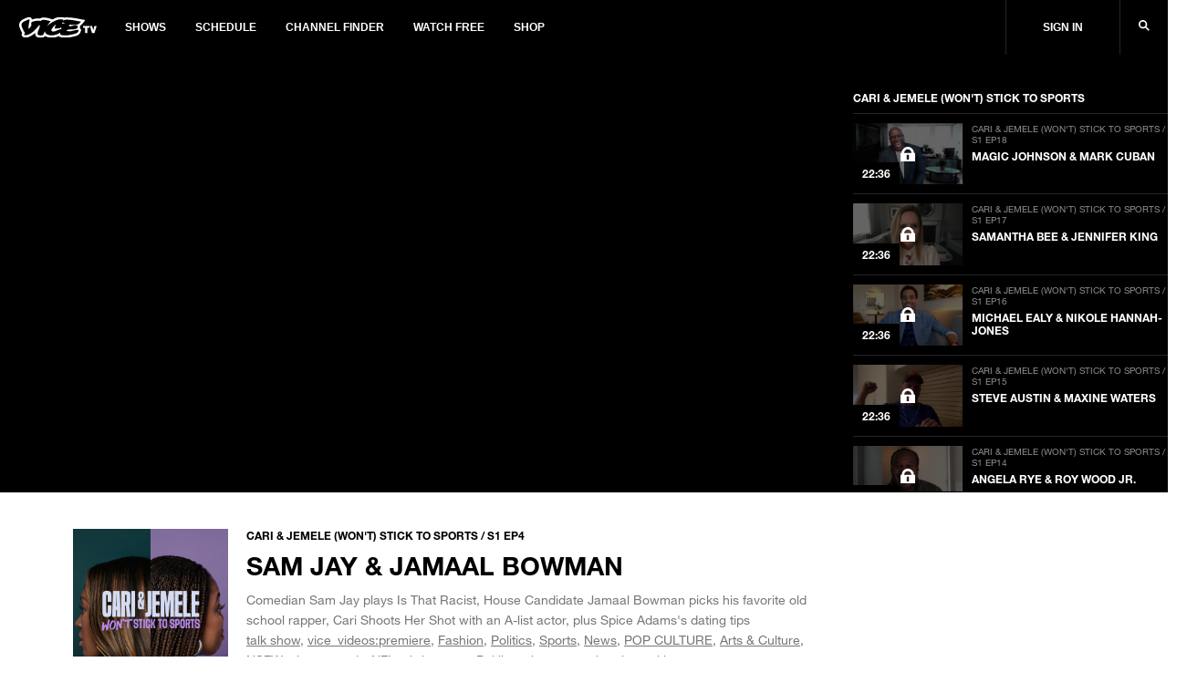

--- FILE ---
content_type: text/html; charset=utf-8
request_url: https://www.vicetv.com/en_us/video/sam-jay-and-jamaal-bowman/5f526e09ab6e73582f4f4541
body_size: 381847
content:
<!DOCTYPE html>
<html lang="en" dir="ltr">
<head>
  
    <!-- GDPR Modal Logic -->

  <!--start Sourcepoint code-->
  <script type="text/javascript">
    if (!document.cookie.indexOf('_vice_cmp_modal_viewed') >- 1) {
      if (window.__tcfapi) {
        window.__tcfapi('addEventListener', 2, function cb(tcData, success) {
          if (success && (tcData.eventStatus === 'useractioncomplete' || tcData.eventStatus === 'tcloaded')) {
            // do something with tcData.tcString
            console.log('tcData', tcData);

            // Set the cookie to expire in 30 days.
            var date = new Date();
            date.setTime(date.getTime() + 30 * 24 * 60 * 60 * 1000);
            
              var domainEnv = '.vice.com';
            
            document.cookie = '_vice_cmp_modal_viewed=true; expires=' + date.toGMTString() + ';domain=' + domainEnv + ';path=/';
            
            // remove the ourself to not get called more than once
            window.__tcfapi('removeEventListener', 2, function remCb(success) {
              if (success) {
                console.log('removed', tcData.listenerId);
              }
            }, tcData.listenerId);
          }
        });
      }
    }
  </script>
  
  <!--Start TCVv2.2 Scripts-->
  <script type="text/javascript" src="https://vice-web-statics-cdn.vice.com/sourcepoint/sourcepointOne.js" async></script>
  <script type="text/javascript" src="https://vice-web-statics-cdn.vice.com/sourcepoint/sourcepointTwo.js" async></script>
  <script type="text/javascript" src="https://vice-web-statics-cdn.vice.com/sourcepoint/sourcepointThree.js" async></script>
  <script type="text/javascript" src="https://cdn.privacy-mgmt.com/unified/wrapperMessagingWithoutDetection.js" async></script>
  <!--End TCVv2.2 Scripts-->
  <script type="text/javascript">
    window.__gpp_addFrame = function (e) { if (!window.frames[e]) if (document.body) { const t = document.createElement("iframe"); t.style.cssText = "display:none", t.name = e, document.body.appendChild(t); } else window.setTimeout(window.__gpp_addFrame, 10, e); }, window.__gpp_stub = function () { const e = arguments; if (__gpp.queue = __gpp.queue || [], __gpp.events = __gpp.events || [], !e.length || e.length == 1 && e[0] == "queue") return __gpp.queue; if (e.length == 1 && e[0] == "events") return __gpp.events; let t = e[0], p = e.length > 1 ? e[1] : null, n = e.length > 2 ? e[2] : null; if (t === "ping") return { gppVersion: "1.0", cmpStatus: "stub", cmpDisplayStatus: "hidden", supportedAPIs: ["tcfeuv2", "tcfcav2", "uspv1"], cmpId: 31 }; if (t === "addEventListener") { "lastId" in __gpp || (__gpp.lastId = 0), __gpp.lastId++; const a = __gpp.lastId; return __gpp.events.push({ id: a, callback: p, parameter: n }), { eventName: "listenerRegistered", listenerId: a, data: !0, pingData: { gppVersion: "1.0", cmpStatus: "stub", cmpDisplayStatus: "hidden", supportedAPIs: ["tcfeuv2", "tcfva", "usnat"], cmpId: 31 } }; } if (t === "removeEventListener") { for (var s = !1, i = 0; i < __gpp.events.length; i++) if (__gpp.events[i].id == n) { __gpp.events.splice(i, 1), s = !0; break; } return { eventName: "listenerRemoved", listenerId: n, data: s, pingData: { gppVersion: "1.0", cmpStatus: "stub", cmpDisplayStatus: "hidden", supportedAPIs: ["tcfeuv2", "tcfva", "usnat"], cmpId: 31 } }; } return t === "getGPPData" ? { sectionId: 3, gppVersion: 1, sectionList: [], applicableSections: [0], gppString: "", pingData: { gppVersion: "1.0", cmpStatus: "stub", cmpDisplayStatus: "hidden", supportedAPIs: ["tcfeuv2", "tcfva", "usnat"], cmpId: 31 } } : t === "hasSection" || t === "getSection" || t === "getField" ? null : void __gpp.queue.push([].slice.apply(e)); }, window.__gpp_msghandler = function (e) { const t = typeof e.data === "string"; try { var p = t ? JSON.parse(e.data) : e.data; } catch (e) { p = null; } if (typeof p === "object" && p !== null && "__gppCall" in p) { const n = p.__gppCall; window.__gpp(n.command, (function (p, a) { const s = { __gppReturn: { returnValue: p, success: a, callId: n.callId } }; e.source.postMessage(t ? JSON.stringify(s) : s, "*"); }), "parameter" in n ? n.parameter : null, "version" in n ? n.version : 1); } }, "__gpp" in window && typeof window.__gpp === "function" || (window.__gpp = window.__gpp_stub, window.addEventListener("message", window.__gpp_msghandler, !1), window.__gpp_addFrame("__gppLocator")); 
  </script>
  <!--end Sourcepoint code-->

    <!-- Start: GPT Async -->
<script type='text/javascript'>
  var gptadslots = {};
  var globalAdSlots = {};
  var googletag = googletag || {};
  googletag.cmd = googletag.cmd || [];
</script>

<!-- BEGIN Krux Control Tag -->

<script class="kxct" data-id="qlgn08fk3" data-timing="async" data-version="1.9"
  type="text/javascript">
    window.Krux || ((Krux = function () { Krux.q.push(arguments); }).q = []);
    (function () {
      const k = document.createElement('script'); k.type = 'text/javascript'; k.async = true;
      let m, src = (m = location.href.match(/\bkxsrc=([^&]+)/)) && decodeURIComponent(m[1]);
      k.src = /^https?:\/\/([a-z0-9_\-\.]+\.)?krxd\.net(:\d{1,5})?\//i.test(src) ? src : src === "disable" ? "" :
        (location.protocol === "https:" ? "https:" : "http:") + "//cdn.krxd.net/controltag?confid=qlgn08fk3"
        ;
      const s = document.getElementsByTagName('script')[0]; s.parentNode.insertBefore(k, s);
    }());

  </script>
<script>
  window.Krux ||
    ((Krux = function() {
      Krux.q.push(arguments);
    }).q = []);
  function kruxInterchange() {
    function retrieve(n) {
      var m,
        k = 'kxvice_' + n;
      if (window.localStorage) {
        return window.localStorage[k] || '';
      } else if (navigator.cookieEnabled) {
        m = document.cookie.match(k + '=([^;]*)');
        return (m && unescape(m[1])) || '';
      } else {
        return '';
      }
    }

    // initialize user and segments
    Krux.user = retrieve('kuid');
    Krux.segments = (retrieve('segs') && retrieve('segs').split(',')) || [];
  }

  function runKruxInterchange(retry) {
    kruxInterchange();
    if (retry < 3 && window.Krux && !window.Krux.user) {
      window.setTimeout(function() {
        runKruxInterchange(retry + 1);
      }, 5000);
    }
  }

  runKruxInterchange(0);
</script>

<!-- END Krux Controltag -->

<script type="text/javascript">
  window.loadKruxGPT = function () {
    googletag.cmd.push(function () {
      googletag.pubads().setTargeting("ksg", Krux.segments);
      googletag.pubads().setTargeting("kuid", Krux.user);
      googletag.pubads().setTargeting('gs_cat', gs_channels);
      googletag.pubads().enableAsyncRendering();
      googletag.pubads().disableInitialLoad();
      googletag.pubads().collapseEmptyDivs(true);
      googletag.pubads().updateCorrelator();
      googletag.enableServices();
    });
  };
</script>
<!-- End: GPT -->
  

  <!-- Include link attributes for fonts -->
   <link rel="preload" href="https://vice-web-statics-cdn.vice.com/fonts/viceland/(id%3AHelveticaNeueLTArabic)(name%3AHelveticaNeueArabic)(unicodeRange%3AU%2B0600-06FF)(langs%3Aar).ttf" as="font" crossorigin="anonymous">
 <link rel="preload" href="https://vice-web-statics-cdn.vice.com/fonts/viceland/(id%3AHelveticaNeueLTArabicBold)(name%3AHelveticaNeueArabic)(weight%3A700)(unicodeRange%3AU%2B0600-06FF)(langs%3Aar).ttf" as="font" crossorigin="anonymous">
 <link rel="preload" href="https://vice-web-statics-cdn.vice.com/fonts/viceland/(id%3ALora)(name%3ALora).woff2" as="font" crossorigin="anonymous">
 <link rel="preload" href="https://vice-web-statics-cdn.vice.com/fonts/viceland/(id%3ALoraBold)(name%3ALora)(weight%3Abold).woff2" as="font" crossorigin="anonymous">
 <link rel="preload" href="https://vice-web-statics-cdn.vice.com/fonts/vice/(id%3ALoraItalic)(name%3ALora)(style%3Aitalic).woff2" as="font" crossorigin="anonymous">
 <link rel="preload" href="https://vice-web-statics-cdn.vice.com/fonts/viceland/(id%3ANeueHelveticaW014)(name%3ANeueHelveticaW01)(weight%3A400)(langs%3Abe%2Cbg%2Ccs%2Cda%2Cde%2Cen%2Ces%2Cfr%2Cgr%2Chu%2Cid%2Cit%2Cjp%2Cnl%2Cpl%2Cpt%2Cro%2Crs%2Cru%2Csl%2Csv).woff2" as="font" crossorigin="anonymous">
 <link rel="preload" href="https://vice-web-statics-cdn.vice.com/fonts/viceland/(id%3ANeueHelveticaW017)(name%3ANeueHelveticaW01)(weight%3A700)(langs%3Abe%2Cbg%2Ccs%2Cda%2Cde%2Cen%2Ces%2Cfr%2Cgr%2Chu%2Cid%2Cit%2Cjp%2Cnl%2Cpl%2Cpt%2Cro%2Crs%2Cru%2Csl%2Csv).woff2" as="font" crossorigin="anonymous">
 <link rel="preload" href="https://vice-web-statics-cdn.vice.com/fonts/viceland/(id%3ATazuganeGothic)(name%3ATazuganeGothic)(langs%3Aja).ttf" as="font" crossorigin="anonymous">
 <link rel="preload" href="https://vice-web-statics-cdn.vice.com/fonts/viceland/(id%3ATazuganeGothicBold)(name%3ATazuganeGothic)(weight%3Abold)(langs%3Aja).ttf" as="font" crossorigin="anonymous">
 <!-- legacy font face -->
 <link rel="stylesheet" href="https://vice-web-statics-cdn.vice.com/fonts/viceland/fonts.css">

  <!--Rendered at: Wed Jan 21 2026 10:59:12 GMT+0000 (Coordinated Universal Time)-->
  <script>window.__V1C3 = {};</script>
  <!-- Google Tag Manager -->

<script>(function(w,d,s,l,i){w[l]=w[l]||[];w[l].push({'gtm.start':
  new Date().getTime(),event:'gtm.js'});var f=d.getElementsByTagName(s)[0],
  j=d.createElement(s),dl=l!='dataLayer'?'&l='+l:'';j.async=true;j.src=
  'https://www.googletagmanager.com/gtm.js?id='+i+dl;f.parentNode.insertBefore(j,f);
})(window,document,'script','dataLayer','GTM-MSM4HQ4');</script>

<!-- End Google Tag Manager -->


  <meta charset="utf-8"/>
  <meta name="viewport" content="width=device-width, initial-scale=1.0">

  <!-- Google Optimize Script-->
  
  
  
      <meta name="apple-itunes-app" content="app-id=1075922366">
  

  
    <title>Sam Jay &amp; Jamaal Bowman - VICE TV</title>
    <meta name="keywords" content="vicetv, vice, television, video, documentary, music, technology, art, fashion, film, culture, noisey, balls deep, action bronson, spike jonze, ellen page, gaycation, eddie huang,talk show,vice_videos:premiere,Fashion,Politics,Sports,News,POP CULTURE,Arts &amp; Culture,NSFW,nba,comedy,NFL,chris evans,Poltiics,shoot your shot,jamaal bowman"/>
    <meta name="description" content="End of Summer laughs with Comedian Sam Jay, plus House hopeful Jamaal Bowman." />
    <meta name="thumbnail" content="https://video-images.vice.com/videos/5f/52/5f526e09ab6e73582f4f4541/5f526e09ab6e73582f4f4541-1599603717676.jpg"/>
    <meta name="theme-color" content="#000000">

    
    <link rel="canonical" href="https://www.vicetv.com/en_us/video/sam-jay-and-jamaal-bowman/5f526e09ab6e73582f4f4541" />
    
    

    


    <link rel="alternate" type="application/rss+xml" title="viceland" href="https://www.vicetv.com/en_us/rss"/>

    

    <!-- Facebook -->
    <meta property="fb:app_id" content="213518685373476"/>
    <meta property="og:site_name" name="og:site_name" content="Viceland"/>
    <meta property="og:title" name="og:title" content="Sam Jay &amp; Jamaal Bowman" />
    <meta property="og:image" name="og:image" content="https://video-images.vice.com/videos/5f/52/5f526e09ab6e73582f4f4541/5f526e09ab6e73582f4f4541-1599603717676.jpg?crop=1xw:1xh;center,center&amp;resize=1200:*"/>
    <meta property="og:image:alt" content="Viceland"/>
    <meta property="og:image:type" name="og:image:type" content="image/jpeg"/>
    <meta property="og:locale" name="og:locale" content="en_us"/>
    <meta property="og:url" name="og:url" content="https://www.vicetv.com/en_us/video/sam-jay-and-jamaal-bowman/5f526e09ab6e73582f4f4541"/>
    <meta property="og:description" name="og:description" content="End of Summer laughs with Comedian Sam Jay, plus House hopeful Jamaal Bowman."/>
    
      
      <meta property="fb:pages" content="100575810307679" />
      
      <meta property="fb:pages" content=" 1325357887533361" />
      
      <meta property="fb:pages" content=" 244985695850279" />
      
      <meta property="fb:pages" content=" 937951692947328" />
      
      <meta property="fb:pages" content=" 1085409811480608" />
      
      <meta property="fb:pages" content=" 516026855248932" />
      
      <meta property="fb:pages" content=" 878862935569519" />
      
      <meta property="fb:pages" content=" 1040320532732677" />
      
      <meta property="fb:pages" content=" 100575810307679" />
      
    

    <!-- Twitter -->
    <meta name="twitter:card" content="summary_large_image" />
    <meta name="twitter:site" content="vicetv"/>
    <meta name="twitter:title" content="Sam Jay &amp; Jamaal Bowman" />
    <meta name="twitter:description" content="End of Summer laughs with Comedian Sam Jay, plus House hopeful Jamaal Bowman."/>

    <!-- Snap meta //-->
    <meta content="5700553057239040" property="snapchat:publisher"/>
    <meta content="https://vice-web-statics-cdn.vice.com/images/snap/snap-share-sticker.png" property="snapchat:sticker"/>
    <!--// end snap //-->

    
      <link id="iframely-link" rel="iframely player" href="https://www.vicetv.com/en_us/embed/5f526e09ab6e73582f4f4541?" type="text/html" media="(aspect-ratio: 16:9)"/>
    

    <!-- include homepage specific logic here -->
    

    <!-- favicons -->
<link rel="apple-touch-icon" sizes="57x57" href="https://vice-web-statics-cdn.vice.com/favicons/vice/apple-touch-icon-57x57.png">
<link rel="apple-touch-icon" sizes="60x60" href="https://vice-web-statics-cdn.vice.com/favicons/vice/apple-touch-icon-60x60.png">
<link rel="apple-touch-icon" sizes="72x72" href="https://vice-web-statics-cdn.vice.com/favicons/vice/apple-touch-icon-72x72.png">
<link rel="apple-touch-icon" sizes="76x76" href="https://vice-web-statics-cdn.vice.com/favicons/vice/apple-touch-icon-76x76.png">
<link rel="apple-touch-icon" sizes="114x114" href="https://vice-web-statics-cdn.vice.com/favicons/vice/apple-touch-icon-114x114.png">
<link rel="apple-touch-icon" sizes="120x120" href="https://vice-web-statics-cdn.vice.com/favicons/vice/apple-touch-icon-120x120.png">
<link rel="apple-touch-icon" sizes="144x144" href="https://vice-web-statics-cdn.vice.com/favicons/vice/apple-touch-icon-144x144.png">
<link rel="apple-touch-icon" sizes="152x152" href="https://vice-web-statics-cdn.vice.com/favicons/vice/apple-touch-icon-152x152.png">
<link rel="apple-touch-icon" sizes="180x180" href="https://vice-web-statics-cdn.vice.com/favicons/vice/apple-touch-icon-180x180.png">
<meta name="apple-mobile-web-app-capable" content="yes">
<meta name="apple-mobile-web-app-status-bar-style" content="black-translucent">
<meta name="apple-mobile-web-app-title" content="vicetv">
<link rel="icon" type="image/png" sizes="228x228" href="https://vice-web-statics-cdn.vice.com/favicons/vice/coast-228x228.png">
<link rel="yandex-tableau-widget" href="https://vice-web-statics-cdn.vice.com/favicons/vice/yandex-browser-manifest.json">
<link rel="icon" type="image/png" sizes="32x32" href="https://vice-web-statics-cdn.vice.com/favicons/vice/favicon-32x32.png">
<link rel="icon" type="image/png" sizes="192x192" href="https://vice-web-statics-cdn.vice.com/favicons/vice/android-chrome-192x192.png">
<link rel="icon" type="image/png" sizes="16x16" href="https://vice-web-statics-cdn.vice.com/favicons/vice/favicon-16x16.png">
<link rel="shortcut icon" href="https://vice-web-statics-cdn.vice.com/favicons/vice/favicon.ico">
<link rel="manifest" href="https://vice-web-statics-cdn.vice.com/favicons/vice/manifest.json">
<meta name="mobile-web-app-capable" content="yes">
<meta name="theme-color" content="#fff">
<meta name="application-name" content="vicetv">
<meta name="msapplication-TileColor" content="#fff">
<meta name="msapplication-TileImage" content="https://vice-web-statics-cdn.vice.com/favicons/vice/mstile-144x144.png">
<meta name="msapplication-config" content="https://vice-web-statics-cdn.vice.com/favicons/vice/browserconfig.xml">
<link rel="apple-touch-startup-image" media="(device-width: 320px) and (device-height: 480px) and (-webkit-device-pixel-ratio: 1)" href="https://vice-web-statics-cdn.vice.com/favicons/vice/apple-touch-startup-image-320x460.png">
<link rel="apple-touch-startup-image" media="(device-width: 320px) and (device-height: 480px) and (-webkit-device-pixel-ratio: 2)" href="https://vice-web-statics-cdn.vice.com/favicons/vice/apple-touch-startup-image-640x920.png">
<link rel="apple-touch-startup-image" media="(device-width: 320px) and (device-height: 568px) and (-webkit-device-pixel-ratio: 2)" href="https://vice-web-statics-cdn.vice.com/favicons/vice/apple-touch-startup-image-640x1096.png">
<link rel="apple-touch-startup-image" media="(device-width: 375px) and (device-height: 667px) and (-webkit-device-pixel-ratio: 2)" href="https://vice-web-statics-cdn.vice.com/favicons/vice/apple-touch-startup-image-750x1294.png">
<link rel="apple-touch-startup-image" media="(device-width: 414px) and (device-height: 736px) and (orientation: landscape) and (-webkit-device-pixel-ratio: 3)" href="https://vice-web-statics-cdn.vice.com/favicons/vice/apple-touch-startup-image-1182x2208.png">
<link rel="apple-touch-startup-image" media="(device-width: 414px) and (device-height: 736px) and (orientation: portrait) and (-webkit-device-pixel-ratio: 3)" href="https://vice-web-statics-cdn.vice.com/favicons/vice/apple-touch-startup-image-1242x2148.png">
<link rel="apple-touch-startup-image" media="(device-width: 768px) and (device-height: 1024px) and (orientation: landscape) and (-webkit-device-pixel-ratio: 1)" href="https://vice-web-statics-cdn.vice.com/favicons/vice/apple-touch-startup-image-748x1024.png">
<link rel="apple-touch-startup-image" media="(device-width: 768px) and (device-height: 1024px) and (orientation: portrait) and (-webkit-device-pixel-ratio: 1)" href="https://vice-web-statics-cdn.vice.com/favicons/vice/apple-touch-startup-image-768x1004.png">
<link rel="apple-touch-startup-image" media="(device-width: 768px) and (device-height: 1024px) and (orientation: landscape) and (-webkit-device-pixel-ratio: 2)" href="https://vice-web-statics-cdn.vice.com/favicons/vice/apple-touch-startup-image-1496x2048.png">
<link rel="apple-touch-startup-image" media="(device-width: 768px) and (device-height: 1024px) and (orientation: portrait) and (-webkit-device-pixel-ratio: 2)" href="https://vice-web-statics-cdn.vice.com/favicons/vice/apple-touch-startup-image-1536x2008.png">
<!-- end favicons -->

    <!-- MS Application -->
    <meta name="msapplication-TileColor" content="#FFFFFF"/>
    <meta name="msapplication-square70x70logo" content=""/>
    <meta name="msapplication-TileImage" content=""/>
    <meta name="msapplication-square150x150logo" content=""/>
    <meta name="msapplication-wide310x150logo" content=""/>
    <meta name="msapplication-square310x310logo" content=""/>
  

  <!-- global styles -->
<style type="text/css">
  *,
  *::before,
  *::after,
  html {
    box-sizing: border-box;
  }

  html {
    font-size: 16px;
  }

  html,
  body {
    margin: 0;
    padding: 0;
    width: 100%;
  }

  a {
    color: black;
    text-decoration: none;
  }

  .vice-page__width {
    margin-left: auto;
    margin-right: auto;
    max-width: 1600px;
    width: 100%;
  }

  .vice-page__inner {
    background-color: white;
    box-shadow: 0 0 5px rgba(0, 0, 0, 0.05);
  }
</style>
  <!-- font faces -->
<link rel="preload" as="stylesheet" crossorigin="anonymous" href="https://vice-web-statics-cdn.vice.com/fonts/all.7fd9f1fdf1fc41d42558f49373d362f74922dce8ec97260bf0c687345c6a4a66.css" />
<link rel="stylesheet" href="https://vice-web-statics-cdn.vice.com/fonts/all.7fd9f1fdf1fc41d42558f49373d362f74922dce8ec97260bf0c687345c6a4a66.css" />


<link rel="preload" as="stylesheet" crossorigin="anonymous" href="https://vice-web-statics-cdn.vice.com/fonts/VICEGrotesk/stylesheet.css" />
<link rel="stylesheet" href="https://vice-web-statics-cdn.vice.com/fonts/VICEGrotesk/stylesheet.css" />


  <!-- ui-components -->
<link rel="stylesheet" type="text/css" href="https://vice-web-statics-cdn.vice.com/vendor/ui-components/v0.2.12/css/core.min.css"/>
<style type="text/css">

  .m-t-aut{margin-top:auto}.m-b-aut{margin-bottom:auto}.m-l-aut{margin-left:auto}.m-r-aut{margin-right:auto}.m-aut{margin:auto}.p-t-0{padding-top:0}.p-b-0{padding-bottom:0}.p-l-0{padding-left:0}.p-r-0{padding-right:0}.p-0{padding:0}.m-t-0{margin-top:0}.m-b-0{margin-bottom:0}.m-l-0{margin-left:0}.m-r-0{margin-right:0}.m-0{margin:0}.p-t-1{padding-top:5px}.p-b-1{padding-bottom:5px}.p-l-1{padding-left:5px}.p-r-1{padding-right:5px}.p-1{padding:5px}.m-t-1{margin-top:5px}.m-b-1{margin-bottom:5px}.m-l-1{margin-left:5px}.m-r-1{margin-right:5px}.m-1{margin:5px}.p-t-2{padding-top:10px}.p-b-2{padding-bottom:10px}.p-l-2{padding-left:10px}.p-r-2{padding-right:10px}.p-2{padding:10px}.m-t-2{margin-top:10px}.m-b-2{margin-bottom:10px}.m-l-2{margin-left:10px}.m-r-2{margin-right:10px}.m-2{margin:10px}.p-t-3{padding-top:15px}.p-b-3{padding-bottom:15px}.p-l-3{padding-left:15px}.p-r-3{padding-right:15px}.p-3{padding:15px}.m-t-3{margin-top:15px}.m-b-3{margin-bottom:15px}.m-l-3{margin-left:15px}.m-r-3{margin-right:15px}.m-3{margin:15px}.p-t-4{padding-top:20px}.p-b-4{padding-bottom:20px}.p-l-4{padding-left:20px}.p-r-4{padding-right:20px}.p-4{padding:20px}.m-t-4{margin-top:20px}.m-b-4{margin-bottom:20px}.m-l-4{margin-left:20px}.m-r-4{margin-right:20px}.m-4{margin:20px}.p-t-5{padding-top:30px}.p-b-5{padding-bottom:30px}.p-l-5{padding-left:30px}.p-r-5{padding-right:30px}.p-5{padding:30px}.m-t-5{margin-top:30px}.m-b-5{margin-bottom:30px}.m-l-5{margin-left:30px}.m-r-5{margin-right:30px}.m-5{margin:30px}.p-t-6{padding-top:40px}.p-b-6{padding-bottom:40px}.p-l-6{padding-left:40px}.p-r-6{padding-right:40px}.p-6{padding:40px}.m-t-6{margin-top:40px}.m-b-6{margin-bottom:40px}.m-l-6{margin-left:40px}.m-r-6{margin-right:40px}.m-6{margin:40px}.p-t-7{padding-top:80px}.p-b-7{padding-bottom:80px}.p-l-7{padding-left:80px}.p-r-7{padding-right:80px}.p-7{padding:80px}.m-t-7{margin-top:80px}.m-b-7{margin-bottom:80px}.m-l-7{margin-left:80px}.m-r-7{margin-right:80px}.m-7{margin:80px}.m-t-aut-xs{margin-top:auto}.m-b-aut-xs{margin-bottom:auto}.m-l-aut-xs{margin-left:auto}.m-r-aut-xs{margin-right:auto}.m-aut-xs{margin:auto}.p-t-0-xs{padding-top:0}.p-b-0-xs{padding-bottom:0}.p-l-0-xs{padding-left:0}.p-r-0-xs{padding-right:0}.p-0-xs{padding:0}.m-t-0-xs{margin-top:0}.m-b-0-xs{margin-bottom:0}.m-l-0-xs{margin-left:0}.m-r-0-xs{margin-right:0}.m-0-xs{margin:0}.p-t-1-xs{padding-top:5px}.p-b-1-xs{padding-bottom:5px}.p-l-1-xs{padding-left:5px}.p-r-1-xs{padding-right:5px}.p-1-xs{padding:5px}.m-t-1-xs{margin-top:5px}.m-b-1-xs{margin-bottom:5px}.m-l-1-xs{margin-left:5px}.m-r-1-xs{margin-right:5px}.m-1-xs{margin:5px}.p-t-2-xs{padding-top:10px}.p-b-2-xs{padding-bottom:10px}.p-l-2-xs{padding-left:10px}.p-r-2-xs{padding-right:10px}.p-2-xs{padding:10px}.m-t-2-xs{margin-top:10px}.m-b-2-xs{margin-bottom:10px}.m-l-2-xs{margin-left:10px}.m-r-2-xs{margin-right:10px}.m-2-xs{margin:10px}.p-t-3-xs{padding-top:15px}.p-b-3-xs{padding-bottom:15px}.p-l-3-xs{padding-left:15px}.p-r-3-xs{padding-right:15px}.p-3-xs{padding:15px}.m-t-3-xs{margin-top:15px}.m-b-3-xs{margin-bottom:15px}.m-l-3-xs{margin-left:15px}.m-r-3-xs{margin-right:15px}.m-3-xs{margin:15px}.p-t-4-xs{padding-top:20px}.p-b-4-xs{padding-bottom:20px}.p-l-4-xs{padding-left:20px}.p-r-4-xs{padding-right:20px}.p-4-xs{padding:20px}.m-t-4-xs{margin-top:20px}.m-b-4-xs{margin-bottom:20px}.m-l-4-xs{margin-left:20px}.m-r-4-xs{margin-right:20px}.m-4-xs{margin:20px}.p-t-5-xs{padding-top:30px}.p-b-5-xs{padding-bottom:30px}.p-l-5-xs{padding-left:30px}.p-r-5-xs{padding-right:30px}.p-5-xs{padding:30px}.m-t-5-xs{margin-top:30px}.m-b-5-xs{margin-bottom:30px}.m-l-5-xs{margin-left:30px}.m-r-5-xs{margin-right:30px}.m-5-xs{margin:30px}.p-t-6-xs{padding-top:40px}.p-b-6-xs{padding-bottom:40px}.p-l-6-xs{padding-left:40px}.p-r-6-xs{padding-right:40px}.p-6-xs{padding:40px}.m-t-6-xs{margin-top:40px}.m-b-6-xs{margin-bottom:40px}.m-l-6-xs{margin-left:40px}.m-r-6-xs{margin-right:40px}.m-6-xs{margin:40px}.p-t-7-xs{padding-top:80px}.p-b-7-xs{padding-bottom:80px}.p-l-7-xs{padding-left:80px}.p-r-7-xs{padding-right:80px}.p-7-xs{padding:80px}.m-t-7-xs{margin-top:80px}.m-b-7-xs{margin-bottom:80px}.m-l-7-xs{margin-left:80px}.m-r-7-xs{margin-right:80px}.m-7-xs{margin:80px}@media only screen and (min-width: 650px){.m-t-aut-m{margin-top:auto}.m-b-aut-m{margin-bottom:auto}.m-l-aut-m{margin-left:auto}.m-r-aut-m{margin-right:auto}.m-aut-m{margin:auto}.p-t-0-m{padding-top:0}.p-b-0-m{padding-bottom:0}.p-l-0-m{padding-left:0}.p-r-0-m{padding-right:0}.p-0-m{padding:0}.m-t-0-m{margin-top:0}.m-b-0-m{margin-bottom:0}.m-l-0-m{margin-left:0}.m-r-0-m{margin-right:0}.m-0-m{margin:0}.p-t-1-m{padding-top:5px}.p-b-1-m{padding-bottom:5px}.p-l-1-m{padding-left:5px}.p-r-1-m{padding-right:5px}.p-1-m{padding:5px}.m-t-1-m{margin-top:5px}.m-b-1-m{margin-bottom:5px}.m-l-1-m{margin-left:5px}.m-r-1-m{margin-right:5px}.m-1-m{margin:5px}.p-t-2-m{padding-top:10px}.p-b-2-m{padding-bottom:10px}.p-l-2-m{padding-left:10px}.p-r-2-m{padding-right:10px}.p-2-m{padding:10px}.m-t-2-m{margin-top:10px}.m-b-2-m{margin-bottom:10px}.m-l-2-m{margin-left:10px}.m-r-2-m{margin-right:10px}.m-2-m{margin:10px}.p-t-3-m{padding-top:15px}.p-b-3-m{padding-bottom:15px}.p-l-3-m{padding-left:15px}.p-r-3-m{padding-right:15px}.p-3-m{padding:15px}.m-t-3-m{margin-top:15px}.m-b-3-m{margin-bottom:15px}.m-l-3-m{margin-left:15px}.m-r-3-m{margin-right:15px}.m-3-m{margin:15px}.p-t-4-m{padding-top:20px}.p-b-4-m{padding-bottom:20px}.p-l-4-m{padding-left:20px}.p-r-4-m{padding-right:20px}.p-4-m{padding:20px}.m-t-4-m{margin-top:20px}.m-b-4-m{margin-bottom:20px}.m-l-4-m{margin-left:20px}.m-r-4-m{margin-right:20px}.m-4-m{margin:20px}.p-t-5-m{padding-top:30px}.p-b-5-m{padding-bottom:30px}.p-l-5-m{padding-left:30px}.p-r-5-m{padding-right:30px}.p-5-m{padding:30px}.m-t-5-m{margin-top:30px}.m-b-5-m{margin-bottom:30px}.m-l-5-m{margin-left:30px}.m-r-5-m{margin-right:30px}.m-5-m{margin:30px}.p-t-6-m{padding-top:40px}.p-b-6-m{padding-bottom:40px}.p-l-6-m{padding-left:40px}.p-r-6-m{padding-right:40px}.p-6-m{padding:40px}.m-t-6-m{margin-top:40px}.m-b-6-m{margin-bottom:40px}.m-l-6-m{margin-left:40px}.m-r-6-m{margin-right:40px}.m-6-m{margin:40px}.p-t-7-m{padding-top:80px}.p-b-7-m{padding-bottom:80px}.p-l-7-m{padding-left:80px}.p-r-7-m{padding-right:80px}.p-7-m{padding:80px}.m-t-7-m{margin-top:80px}.m-b-7-m{margin-bottom:80px}.m-l-7-m{margin-left:80px}.m-r-7-m{margin-right:80px}.m-7-m{margin:80px}}@media only screen and (min-width: 850px){.m-t-aut-l{margin-top:auto}.m-b-aut-l{margin-bottom:auto}.m-l-aut-l{margin-left:auto}.m-r-aut-l{margin-right:auto}.m-aut-l{margin:auto}.p-t-0-l{padding-top:0}.p-b-0-l{padding-bottom:0}.p-l-0-l{padding-left:0}.p-r-0-l{padding-right:0}.p-0-l{padding:0}.m-t-0-l{margin-top:0}.m-b-0-l{margin-bottom:0}.m-l-0-l{margin-left:0}.m-r-0-l{margin-right:0}.m-0-l{margin:0}.p-t-1-l{padding-top:5px}.p-b-1-l{padding-bottom:5px}.p-l-1-l{padding-left:5px}.p-r-1-l{padding-right:5px}.p-1-l{padding:5px}.m-t-1-l{margin-top:5px}.m-b-1-l{margin-bottom:5px}.m-l-1-l{margin-left:5px}.m-r-1-l{margin-right:5px}.m-1-l{margin:5px}.p-t-2-l{padding-top:10px}.p-b-2-l{padding-bottom:10px}.p-l-2-l{padding-left:10px}.p-r-2-l{padding-right:10px}.p-2-l{padding:10px}.m-t-2-l{margin-top:10px}.m-b-2-l{margin-bottom:10px}.m-l-2-l{margin-left:10px}.m-r-2-l{margin-right:10px}.m-2-l{margin:10px}.p-t-3-l{padding-top:15px}.p-b-3-l{padding-bottom:15px}.p-l-3-l{padding-left:15px}.p-r-3-l{padding-right:15px}.p-3-l{padding:15px}.m-t-3-l{margin-top:15px}.m-b-3-l{margin-bottom:15px}.m-l-3-l{margin-left:15px}.m-r-3-l{margin-right:15px}.m-3-l{margin:15px}.p-t-4-l{padding-top:20px}.p-b-4-l{padding-bottom:20px}.p-l-4-l{padding-left:20px}.p-r-4-l{padding-right:20px}.p-4-l{padding:20px}.m-t-4-l{margin-top:20px}.m-b-4-l{margin-bottom:20px}.m-l-4-l{margin-left:20px}.m-r-4-l{margin-right:20px}.m-4-l{margin:20px}.p-t-5-l{padding-top:30px}.p-b-5-l{padding-bottom:30px}.p-l-5-l{padding-left:30px}.p-r-5-l{padding-right:30px}.p-5-l{padding:30px}.m-t-5-l{margin-top:30px}.m-b-5-l{margin-bottom:30px}.m-l-5-l{margin-left:30px}.m-r-5-l{margin-right:30px}.m-5-l{margin:30px}.p-t-6-l{padding-top:40px}.p-b-6-l{padding-bottom:40px}.p-l-6-l{padding-left:40px}.p-r-6-l{padding-right:40px}.p-6-l{padding:40px}.m-t-6-l{margin-top:40px}.m-b-6-l{margin-bottom:40px}.m-l-6-l{margin-left:40px}.m-r-6-l{margin-right:40px}.m-6-l{margin:40px}.p-t-7-l{padding-top:80px}.p-b-7-l{padding-bottom:80px}.p-l-7-l{padding-left:80px}.p-r-7-l{padding-right:80px}.p-7-l{padding:80px}.m-t-7-l{margin-top:80px}.m-b-7-l{margin-bottom:80px}.m-l-7-l{margin-left:80px}.m-r-7-l{margin-right:80px}.m-7-l{margin:80px}}@media only screen and (min-width: 1050px){.m-t-aut-xl{margin-top:auto}.m-b-aut-xl{margin-bottom:auto}.m-l-aut-xl{margin-left:auto}.m-r-aut-xl{margin-right:auto}.m-aut-xl{margin:auto}.p-t-0-xl{padding-top:0}.p-b-0-xl{padding-bottom:0}.p-l-0-xl{padding-left:0}.p-r-0-xl{padding-right:0}.p-0-xl{padding:0}.m-t-0-xl{margin-top:0}.m-b-0-xl{margin-bottom:0}.m-l-0-xl{margin-left:0}.m-r-0-xl{margin-right:0}.m-0-xl{margin:0}.p-t-1-xl{padding-top:5px}.p-b-1-xl{padding-bottom:5px}.p-l-1-xl{padding-left:5px}.p-r-1-xl{padding-right:5px}.p-1-xl{padding:5px}.m-t-1-xl{margin-top:5px}.m-b-1-xl{margin-bottom:5px}.m-l-1-xl{margin-left:5px}.m-r-1-xl{margin-right:5px}.m-1-xl{margin:5px}.p-t-2-xl{padding-top:10px}.p-b-2-xl{padding-bottom:10px}.p-l-2-xl{padding-left:10px}.p-r-2-xl{padding-right:10px}.p-2-xl{padding:10px}.m-t-2-xl{margin-top:10px}.m-b-2-xl{margin-bottom:10px}.m-l-2-xl{margin-left:10px}.m-r-2-xl{margin-right:10px}.m-2-xl{margin:10px}.p-t-3-xl{padding-top:15px}.p-b-3-xl{padding-bottom:15px}.p-l-3-xl{padding-left:15px}.p-r-3-xl{padding-right:15px}.p-3-xl{padding:15px}.m-t-3-xl{margin-top:15px}.m-b-3-xl{margin-bottom:15px}.m-l-3-xl{margin-left:15px}.m-r-3-xl{margin-right:15px}.m-3-xl{margin:15px}.p-t-4-xl{padding-top:20px}.p-b-4-xl{padding-bottom:20px}.p-l-4-xl{padding-left:20px}.p-r-4-xl{padding-right:20px}.p-4-xl{padding:20px}.m-t-4-xl{margin-top:20px}.m-b-4-xl{margin-bottom:20px}.m-l-4-xl{margin-left:20px}.m-r-4-xl{margin-right:20px}.m-4-xl{margin:20px}.p-t-5-xl{padding-top:30px}.p-b-5-xl{padding-bottom:30px}.p-l-5-xl{padding-left:30px}.p-r-5-xl{padding-right:30px}.p-5-xl{padding:30px}.m-t-5-xl{margin-top:30px}.m-b-5-xl{margin-bottom:30px}.m-l-5-xl{margin-left:30px}.m-r-5-xl{margin-right:30px}.m-5-xl{margin:30px}.p-t-6-xl{padding-top:40px}.p-b-6-xl{padding-bottom:40px}.p-l-6-xl{padding-left:40px}.p-r-6-xl{padding-right:40px}.p-6-xl{padding:40px}.m-t-6-xl{margin-top:40px}.m-b-6-xl{margin-bottom:40px}.m-l-6-xl{margin-left:40px}.m-r-6-xl{margin-right:40px}.m-6-xl{margin:40px}.p-t-7-xl{padding-top:80px}.p-b-7-xl{padding-bottom:80px}.p-l-7-xl{padding-left:80px}.p-r-7-xl{padding-right:80px}.p-7-xl{padding:80px}.m-t-7-xl{margin-top:80px}.m-b-7-xl{margin-bottom:80px}.m-l-7-xl{margin-left:80px}.m-r-7-xl{margin-right:80px}.m-7-xl{margin:80px}}@media only screen and (min-width: 1250px){.m-t-aut-hd{margin-top:auto}.m-b-aut-hd{margin-bottom:auto}.m-l-aut-hd{margin-left:auto}.m-r-aut-hd{margin-right:auto}.m-aut-hd{margin:auto}.p-t-0-hd{padding-top:0}.p-b-0-hd{padding-bottom:0}.p-l-0-hd{padding-left:0}.p-r-0-hd{padding-right:0}.p-0-hd{padding:0}.m-t-0-hd{margin-top:0}.m-b-0-hd{margin-bottom:0}.m-l-0-hd{margin-left:0}.m-r-0-hd{margin-right:0}.m-0-hd{margin:0}.p-t-1-hd{padding-top:5px}.p-b-1-hd{padding-bottom:5px}.p-l-1-hd{padding-left:5px}.p-r-1-hd{padding-right:5px}.p-1-hd{padding:5px}.m-t-1-hd{margin-top:5px}.m-b-1-hd{margin-bottom:5px}.m-l-1-hd{margin-left:5px}.m-r-1-hd{margin-right:5px}.m-1-hd{margin:5px}.p-t-2-hd{padding-top:10px}.p-b-2-hd{padding-bottom:10px}.p-l-2-hd{padding-left:10px}.p-r-2-hd{padding-right:10px}.p-2-hd{padding:10px}.m-t-2-hd{margin-top:10px}.m-b-2-hd{margin-bottom:10px}.m-l-2-hd{margin-left:10px}.m-r-2-hd{margin-right:10px}.m-2-hd{margin:10px}.p-t-3-hd{padding-top:15px}.p-b-3-hd{padding-bottom:15px}.p-l-3-hd{padding-left:15px}.p-r-3-hd{padding-right:15px}.p-3-hd{padding:15px}.m-t-3-hd{margin-top:15px}.m-b-3-hd{margin-bottom:15px}.m-l-3-hd{margin-left:15px}.m-r-3-hd{margin-right:15px}.m-3-hd{margin:15px}.p-t-4-hd{padding-top:20px}.p-b-4-hd{padding-bottom:20px}.p-l-4-hd{padding-left:20px}.p-r-4-hd{padding-right:20px}.p-4-hd{padding:20px}.m-t-4-hd{margin-top:20px}.m-b-4-hd{margin-bottom:20px}.m-l-4-hd{margin-left:20px}.m-r-4-hd{margin-right:20px}.m-4-hd{margin:20px}.p-t-5-hd{padding-top:30px}.p-b-5-hd{padding-bottom:30px}.p-l-5-hd{padding-left:30px}.p-r-5-hd{padding-right:30px}.p-5-hd{padding:30px}.m-t-5-hd{margin-top:30px}.m-b-5-hd{margin-bottom:30px}.m-l-5-hd{margin-left:30px}.m-r-5-hd{margin-right:30px}.m-5-hd{margin:30px}.p-t-6-hd{padding-top:40px}.p-b-6-hd{padding-bottom:40px}.p-l-6-hd{padding-left:40px}.p-r-6-hd{padding-right:40px}.p-6-hd{padding:40px}.m-t-6-hd{margin-top:40px}.m-b-6-hd{margin-bottom:40px}.m-l-6-hd{margin-left:40px}.m-r-6-hd{margin-right:40px}.m-6-hd{margin:40px}.p-t-7-hd{padding-top:80px}.p-b-7-hd{padding-bottom:80px}.p-l-7-hd{padding-left:80px}.p-r-7-hd{padding-right:80px}.p-7-hd{padding:80px}.m-t-7-hd{margin-top:80px}.m-b-7-hd{margin-bottom:80px}.m-l-7-hd{margin-left:80px}.m-r-7-hd{margin-right:80px}.m-7-hd{margin:80px}}.m-t-aut--xs{margin-top:auto}.m-b-aut--xs{margin-bottom:auto}.m-l-aut--xs{margin-left:auto}.m-r-aut--xs{margin-right:auto}.m-aut--xs{margin:auto}.p-t-0--xs{padding-top:0}.p-b-0--xs{padding-bottom:0}.p-l-0--xs{padding-left:0}.p-r-0--xs{padding-right:0}.p-0--xs{padding:0}.m-t-0--xs{margin-top:0}.m-b-0--xs{margin-bottom:0}.m-l-0--xs{margin-left:0}.m-r-0--xs{margin-right:0}.m-0--xs{margin:0}.p-t-1--xs{padding-top:5px}.p-b-1--xs{padding-bottom:5px}.p-l-1--xs{padding-left:5px}.p-r-1--xs{padding-right:5px}.p-1--xs{padding:5px}.m-t-1--xs{margin-top:5px}.m-b-1--xs{margin-bottom:5px}.m-l-1--xs{margin-left:5px}.m-r-1--xs{margin-right:5px}.m-1--xs{margin:5px}.p-t-2--xs{padding-top:10px}.p-b-2--xs{padding-bottom:10px}.p-l-2--xs{padding-left:10px}.p-r-2--xs{padding-right:10px}.p-2--xs{padding:10px}.m-t-2--xs{margin-top:10px}.m-b-2--xs{margin-bottom:10px}.m-l-2--xs{margin-left:10px}.m-r-2--xs{margin-right:10px}.m-2--xs{margin:10px}.p-t-3--xs{padding-top:15px}.p-b-3--xs{padding-bottom:15px}.p-l-3--xs{padding-left:15px}.p-r-3--xs{padding-right:15px}.p-3--xs{padding:15px}.m-t-3--xs{margin-top:15px}.m-b-3--xs{margin-bottom:15px}.m-l-3--xs{margin-left:15px}.m-r-3--xs{margin-right:15px}.m-3--xs{margin:15px}.p-t-4--xs{padding-top:20px}.p-b-4--xs{padding-bottom:20px}.p-l-4--xs{padding-left:20px}.p-r-4--xs{padding-right:20px}.p-4--xs{padding:20px}.m-t-4--xs{margin-top:20px}.m-b-4--xs{margin-bottom:20px}.m-l-4--xs{margin-left:20px}.m-r-4--xs{margin-right:20px}.m-4--xs{margin:20px}.p-t-5--xs{padding-top:30px}.p-b-5--xs{padding-bottom:30px}.p-l-5--xs{padding-left:30px}.p-r-5--xs{padding-right:30px}.p-5--xs{padding:30px}.m-t-5--xs{margin-top:30px}.m-b-5--xs{margin-bottom:30px}.m-l-5--xs{margin-left:30px}.m-r-5--xs{margin-right:30px}.m-5--xs{margin:30px}.p-t-6--xs{padding-top:40px}.p-b-6--xs{padding-bottom:40px}.p-l-6--xs{padding-left:40px}.p-r-6--xs{padding-right:40px}.p-6--xs{padding:40px}.m-t-6--xs{margin-top:40px}.m-b-6--xs{margin-bottom:40px}.m-l-6--xs{margin-left:40px}.m-r-6--xs{margin-right:40px}.m-6--xs{margin:40px}.p-t-7--xs{padding-top:80px}.p-b-7--xs{padding-bottom:80px}.p-l-7--xs{padding-left:80px}.p-r-7--xs{padding-right:80px}.p-7--xs{padding:80px}.m-t-7--xs{margin-top:80px}.m-b-7--xs{margin-bottom:80px}.m-l-7--xs{margin-left:80px}.m-r-7--xs{margin-right:80px}.m-7--xs{margin:80px}@media only screen and (max-width: 699px){.m-t-aut--sm{margin-top:auto}.m-b-aut--sm{margin-bottom:auto}.m-l-aut--sm{margin-left:auto}.m-r-aut--sm{margin-right:auto}.m-aut--sm{margin:auto}.p-t-0--sm{padding-top:0}.p-b-0--sm{padding-bottom:0}.p-l-0--sm{padding-left:0}.p-r-0--sm{padding-right:0}.p-0--sm{padding:0}.m-t-0--sm{margin-top:0}.m-b-0--sm{margin-bottom:0}.m-l-0--sm{margin-left:0}.m-r-0--sm{margin-right:0}.m-0--sm{margin:0}.p-t-1--sm{padding-top:5px}.p-b-1--sm{padding-bottom:5px}.p-l-1--sm{padding-left:5px}.p-r-1--sm{padding-right:5px}.p-1--sm{padding:5px}.m-t-1--sm{margin-top:5px}.m-b-1--sm{margin-bottom:5px}.m-l-1--sm{margin-left:5px}.m-r-1--sm{margin-right:5px}.m-1--sm{margin:5px}.p-t-2--sm{padding-top:10px}.p-b-2--sm{padding-bottom:10px}.p-l-2--sm{padding-left:10px}.p-r-2--sm{padding-right:10px}.p-2--sm{padding:10px}.m-t-2--sm{margin-top:10px}.m-b-2--sm{margin-bottom:10px}.m-l-2--sm{margin-left:10px}.m-r-2--sm{margin-right:10px}.m-2--sm{margin:10px}.p-t-3--sm{padding-top:15px}.p-b-3--sm{padding-bottom:15px}.p-l-3--sm{padding-left:15px}.p-r-3--sm{padding-right:15px}.p-3--sm{padding:15px}.m-t-3--sm{margin-top:15px}.m-b-3--sm{margin-bottom:15px}.m-l-3--sm{margin-left:15px}.m-r-3--sm{margin-right:15px}.m-3--sm{margin:15px}.p-t-4--sm{padding-top:20px}.p-b-4--sm{padding-bottom:20px}.p-l-4--sm{padding-left:20px}.p-r-4--sm{padding-right:20px}.p-4--sm{padding:20px}.m-t-4--sm{margin-top:20px}.m-b-4--sm{margin-bottom:20px}.m-l-4--sm{margin-left:20px}.m-r-4--sm{margin-right:20px}.m-4--sm{margin:20px}.p-t-5--sm{padding-top:30px}.p-b-5--sm{padding-bottom:30px}.p-l-5--sm{padding-left:30px}.p-r-5--sm{padding-right:30px}.p-5--sm{padding:30px}.m-t-5--sm{margin-top:30px}.m-b-5--sm{margin-bottom:30px}.m-l-5--sm{margin-left:30px}.m-r-5--sm{margin-right:30px}.m-5--sm{margin:30px}.p-t-6--sm{padding-top:40px}.p-b-6--sm{padding-bottom:40px}.p-l-6--sm{padding-left:40px}.p-r-6--sm{padding-right:40px}.p-6--sm{padding:40px}.m-t-6--sm{margin-top:40px}.m-b-6--sm{margin-bottom:40px}.m-l-6--sm{margin-left:40px}.m-r-6--sm{margin-right:40px}.m-6--sm{margin:40px}.p-t-7--sm{padding-top:80px}.p-b-7--sm{padding-bottom:80px}.p-l-7--sm{padding-left:80px}.p-r-7--sm{padding-right:80px}.p-7--sm{padding:80px}.m-t-7--sm{margin-top:80px}.m-b-7--sm{margin-bottom:80px}.m-l-7--sm{margin-left:80px}.m-r-7--sm{margin-right:80px}.m-7--sm{margin:80px}}@media only screen and (min-width: 700px){.m-t-aut--md{margin-top:auto}.m-b-aut--md{margin-bottom:auto}.m-l-aut--md{margin-left:auto}.m-r-aut--md{margin-right:auto}.m-aut--md{margin:auto}.p-t-0--md{padding-top:0}.p-b-0--md{padding-bottom:0}.p-l-0--md{padding-left:0}.p-r-0--md{padding-right:0}.p-0--md{padding:0}.m-t-0--md{margin-top:0}.m-b-0--md{margin-bottom:0}.m-l-0--md{margin-left:0}.m-r-0--md{margin-right:0}.m-0--md{margin:0}.p-t-1--md{padding-top:5px}.p-b-1--md{padding-bottom:5px}.p-l-1--md{padding-left:5px}.p-r-1--md{padding-right:5px}.p-1--md{padding:5px}.m-t-1--md{margin-top:5px}.m-b-1--md{margin-bottom:5px}.m-l-1--md{margin-left:5px}.m-r-1--md{margin-right:5px}.m-1--md{margin:5px}.p-t-2--md{padding-top:10px}.p-b-2--md{padding-bottom:10px}.p-l-2--md{padding-left:10px}.p-r-2--md{padding-right:10px}.p-2--md{padding:10px}.m-t-2--md{margin-top:10px}.m-b-2--md{margin-bottom:10px}.m-l-2--md{margin-left:10px}.m-r-2--md{margin-right:10px}.m-2--md{margin:10px}.p-t-3--md{padding-top:15px}.p-b-3--md{padding-bottom:15px}.p-l-3--md{padding-left:15px}.p-r-3--md{padding-right:15px}.p-3--md{padding:15px}.m-t-3--md{margin-top:15px}.m-b-3--md{margin-bottom:15px}.m-l-3--md{margin-left:15px}.m-r-3--md{margin-right:15px}.m-3--md{margin:15px}.p-t-4--md{padding-top:20px}.p-b-4--md{padding-bottom:20px}.p-l-4--md{padding-left:20px}.p-r-4--md{padding-right:20px}.p-4--md{padding:20px}.m-t-4--md{margin-top:20px}.m-b-4--md{margin-bottom:20px}.m-l-4--md{margin-left:20px}.m-r-4--md{margin-right:20px}.m-4--md{margin:20px}.p-t-5--md{padding-top:30px}.p-b-5--md{padding-bottom:30px}.p-l-5--md{padding-left:30px}.p-r-5--md{padding-right:30px}.p-5--md{padding:30px}.m-t-5--md{margin-top:30px}.m-b-5--md{margin-bottom:30px}.m-l-5--md{margin-left:30px}.m-r-5--md{margin-right:30px}.m-5--md{margin:30px}.p-t-6--md{padding-top:40px}.p-b-6--md{padding-bottom:40px}.p-l-6--md{padding-left:40px}.p-r-6--md{padding-right:40px}.p-6--md{padding:40px}.m-t-6--md{margin-top:40px}.m-b-6--md{margin-bottom:40px}.m-l-6--md{margin-left:40px}.m-r-6--md{margin-right:40px}.m-6--md{margin:40px}.p-t-7--md{padding-top:80px}.p-b-7--md{padding-bottom:80px}.p-l-7--md{padding-left:80px}.p-r-7--md{padding-right:80px}.p-7--md{padding:80px}.m-t-7--md{margin-top:80px}.m-b-7--md{margin-bottom:80px}.m-l-7--md{margin-left:80px}.m-r-7--md{margin-right:80px}.m-7--md{margin:80px}}@media only screen and (min-width: 1000px){.m-t-aut--lg{margin-top:auto}.m-b-aut--lg{margin-bottom:auto}.m-l-aut--lg{margin-left:auto}.m-r-aut--lg{margin-right:auto}.m-aut--lg{margin:auto}.p-t-0--lg{padding-top:0}.p-b-0--lg{padding-bottom:0}.p-l-0--lg{padding-left:0}.p-r-0--lg{padding-right:0}.p-0--lg{padding:0}.m-t-0--lg{margin-top:0}.m-b-0--lg{margin-bottom:0}.m-l-0--lg{margin-left:0}.m-r-0--lg{margin-right:0}.m-0--lg{margin:0}.p-t-1--lg{padding-top:5px}.p-b-1--lg{padding-bottom:5px}.p-l-1--lg{padding-left:5px}.p-r-1--lg{padding-right:5px}.p-1--lg{padding:5px}.m-t-1--lg{margin-top:5px}.m-b-1--lg{margin-bottom:5px}.m-l-1--lg{margin-left:5px}.m-r-1--lg{margin-right:5px}.m-1--lg{margin:5px}.p-t-2--lg{padding-top:10px}.p-b-2--lg{padding-bottom:10px}.p-l-2--lg{padding-left:10px}.p-r-2--lg{padding-right:10px}.p-2--lg{padding:10px}.m-t-2--lg{margin-top:10px}.m-b-2--lg{margin-bottom:10px}.m-l-2--lg{margin-left:10px}.m-r-2--lg{margin-right:10px}.m-2--lg{margin:10px}.p-t-3--lg{padding-top:15px}.p-b-3--lg{padding-bottom:15px}.p-l-3--lg{padding-left:15px}.p-r-3--lg{padding-right:15px}.p-3--lg{padding:15px}.m-t-3--lg{margin-top:15px}.m-b-3--lg{margin-bottom:15px}.m-l-3--lg{margin-left:15px}.m-r-3--lg{margin-right:15px}.m-3--lg{margin:15px}.p-t-4--lg{padding-top:20px}.p-b-4--lg{padding-bottom:20px}.p-l-4--lg{padding-left:20px}.p-r-4--lg{padding-right:20px}.p-4--lg{padding:20px}.m-t-4--lg{margin-top:20px}.m-b-4--lg{margin-bottom:20px}.m-l-4--lg{margin-left:20px}.m-r-4--lg{margin-right:20px}.m-4--lg{margin:20px}.p-t-5--lg{padding-top:30px}.p-b-5--lg{padding-bottom:30px}.p-l-5--lg{padding-left:30px}.p-r-5--lg{padding-right:30px}.p-5--lg{padding:30px}.m-t-5--lg{margin-top:30px}.m-b-5--lg{margin-bottom:30px}.m-l-5--lg{margin-left:30px}.m-r-5--lg{margin-right:30px}.m-5--lg{margin:30px}.p-t-6--lg{padding-top:40px}.p-b-6--lg{padding-bottom:40px}.p-l-6--lg{padding-left:40px}.p-r-6--lg{padding-right:40px}.p-6--lg{padding:40px}.m-t-6--lg{margin-top:40px}.m-b-6--lg{margin-bottom:40px}.m-l-6--lg{margin-left:40px}.m-r-6--lg{margin-right:40px}.m-6--lg{margin:40px}.p-t-7--lg{padding-top:80px}.p-b-7--lg{padding-bottom:80px}.p-l-7--lg{padding-left:80px}.p-r-7--lg{padding-right:80px}.p-7--lg{padding:80px}.m-t-7--lg{margin-top:80px}.m-b-7--lg{margin-bottom:80px}.m-l-7--lg{margin-left:80px}.m-r-7--lg{margin-right:80px}.m-7--lg{margin:80px}}@media only screen and (min-width: 1600px){.m-t-aut--xl{margin-top:auto}.m-b-aut--xl{margin-bottom:auto}.m-l-aut--xl{margin-left:auto}.m-r-aut--xl{margin-right:auto}.m-aut--xl{margin:auto}.p-t-0--xl{padding-top:0}.p-b-0--xl{padding-bottom:0}.p-l-0--xl{padding-left:0}.p-r-0--xl{padding-right:0}.p-0--xl{padding:0}.m-t-0--xl{margin-top:0}.m-b-0--xl{margin-bottom:0}.m-l-0--xl{margin-left:0}.m-r-0--xl{margin-right:0}.m-0--xl{margin:0}.p-t-1--xl{padding-top:5px}.p-b-1--xl{padding-bottom:5px}.p-l-1--xl{padding-left:5px}.p-r-1--xl{padding-right:5px}.p-1--xl{padding:5px}.m-t-1--xl{margin-top:5px}.m-b-1--xl{margin-bottom:5px}.m-l-1--xl{margin-left:5px}.m-r-1--xl{margin-right:5px}.m-1--xl{margin:5px}.p-t-2--xl{padding-top:10px}.p-b-2--xl{padding-bottom:10px}.p-l-2--xl{padding-left:10px}.p-r-2--xl{padding-right:10px}.p-2--xl{padding:10px}.m-t-2--xl{margin-top:10px}.m-b-2--xl{margin-bottom:10px}.m-l-2--xl{margin-left:10px}.m-r-2--xl{margin-right:10px}.m-2--xl{margin:10px}.p-t-3--xl{padding-top:15px}.p-b-3--xl{padding-bottom:15px}.p-l-3--xl{padding-left:15px}.p-r-3--xl{padding-right:15px}.p-3--xl{padding:15px}.m-t-3--xl{margin-top:15px}.m-b-3--xl{margin-bottom:15px}.m-l-3--xl{margin-left:15px}.m-r-3--xl{margin-right:15px}.m-3--xl{margin:15px}.p-t-4--xl{padding-top:20px}.p-b-4--xl{padding-bottom:20px}.p-l-4--xl{padding-left:20px}.p-r-4--xl{padding-right:20px}.p-4--xl{padding:20px}.m-t-4--xl{margin-top:20px}.m-b-4--xl{margin-bottom:20px}.m-l-4--xl{margin-left:20px}.m-r-4--xl{margin-right:20px}.m-4--xl{margin:20px}.p-t-5--xl{padding-top:30px}.p-b-5--xl{padding-bottom:30px}.p-l-5--xl{padding-left:30px}.p-r-5--xl{padding-right:30px}.p-5--xl{padding:30px}.m-t-5--xl{margin-top:30px}.m-b-5--xl{margin-bottom:30px}.m-l-5--xl{margin-left:30px}.m-r-5--xl{margin-right:30px}.m-5--xl{margin:30px}.p-t-6--xl{padding-top:40px}.p-b-6--xl{padding-bottom:40px}.p-l-6--xl{padding-left:40px}.p-r-6--xl{padding-right:40px}.p-6--xl{padding:40px}.m-t-6--xl{margin-top:40px}.m-b-6--xl{margin-bottom:40px}.m-l-6--xl{margin-left:40px}.m-r-6--xl{margin-right:40px}.m-6--xl{margin:40px}.p-t-7--xl{padding-top:80px}.p-b-7--xl{padding-bottom:80px}.p-l-7--xl{padding-left:80px}.p-r-7--xl{padding-right:80px}.p-7--xl{padding:80px}.m-t-7--xl{margin-top:80px}.m-b-7--xl{margin-bottom:80px}.m-l-7--xl{margin-left:80px}.m-r-7--xl{margin-right:80px}.m-7--xl{margin:80px}}


</style>
<link rel="stylesheet" type="text/css" href="https://vice-web-statics-cdn.vice.com/vendor/ui-components/v0.2.12/css/grid.min.css"/>
<link rel="stylesheet" type="text/css" href="https://vice-web-statics-cdn.vice.com/vendor/ui-components/v0.2.12/css/helpers.min.css"/>
<link rel="stylesheet" type="text/css" href="https://vice-web-statics-cdn.vice.com/vendor/ui-components/v0.2.12/css/bundle.min.css"/>
<link rel="stylesheet" type="text/css" href="https://vice-web-statics-cdn.vice.com/vendor/ui-components/v0.2.12/css/theme.min.css"/>
<link rel="stylesheet" type="text/css" href="https://vice-web-statics-cdn.vice.com/vendor/ui-components/v0.2.12/css/intl.min.css"/>
<!-- end ui-components -->
  

  <link rel="preload" as="style" href="/static/viceland.critical.f3a296649bcab0554fd9.css" />
<link rel="stylesheet" type="text/css" href="/static/viceland.critical.f3a296649bcab0554fd9.css"/>

  <!-- start linkTags -->

  <link data-chunk="common" rel="preload" as="script" href="/static/vendor.ui-components.5c77f9789c3bd0e3b5f0.js">
<link data-chunk="common" rel="preload" as="script" href="/static/vendor.apollo.aa398252b978bcc3e53a.js">
<link data-chunk="common" rel="preload" as="script" href="/static/vendor.react.20571325e8acc64d8b3b.js">
<link data-chunk="common" rel="preload" as="script" href="/static/vendor.react-router.a0e9d813e85478b2404c.js">
<link data-chunk="common" rel="preload" as="script" href="/static/vendor.lodash.20b17d25de4d96f4f025.js">
<link data-chunk="common" rel="preload" as="script" href="/static/vendor.0d4d77b82e25bb9fba3f.js">
<link data-chunk="common" rel="preload" as="style" href="/static/common.c10c3bfbc2ce409e4ca2.css">
<link data-chunk="common" rel="preload" as="script" href="/static/common.c10c3bfbc2ce409e4ca2.js">
<link data-chunk="assets" rel="preload" as="script" href="/static/assets.2444010a09cd83156f6f.js">
<link data-chunk="viceland-sitemenu" rel="preload" as="script" href="/static/viceland-sitemenu.f73034b7a56e9237c520.js">
<link data-chunk="temppass" rel="preload" as="script" href="/static/temppass.0c02fb73c7cdddc0c638.js">
<link data-chunk="viceland-video" rel="preload" as="script" href="/static/article-page~astroguide-hub~astroguide-rollup~astroguide-sign~campaign-item-page~campaign-page~chann~21e73644.79233d051411be9427d3.js">
<link data-chunk="viceland-video" rel="preload" as="style" href="/static/3.6d7c4f2e91b3ff48578c.css">
<link data-chunk="viceland-video" rel="preload" as="script" href="/static/channel-page~home-page~show-page~viceland-show~viceland-shows~viceland-topic~viceland-video~vicetv-c~4132a8e6.6d7c4f2e91b3ff48578c.js">
<link data-chunk="viceland-video" rel="preload" as="style" href="/static/7.e990dd46b465ee0b9703.css">
<link data-chunk="viceland-video" rel="preload" as="script" href="/static/channel-page~viceland-video~video-embed-page~video-page.e990dd46b465ee0b9703.js">
<link data-chunk="viceland-video" rel="preload" as="script" href="/static/viceland-video.4cf15018bc0f7784eb81.js">
<link data-chunk="viceland-footer" rel="preload" as="style" href="/static/83.4cc941f7c172977eca73.css">
<link data-chunk="viceland-footer" rel="preload" as="script" href="/static/viceland-footer.4cc941f7c172977eca73.js">

<!-- end linkTags -->

  <script>
    window.__LOGGER = {};
  </script>
  <script type="text/javascript" src="https://vice-web-statics-cdn.vice.com/scripts/ads.js"></script>
  <script type="application/ld+json">{
  "@context": "http://schema.org",
  "@type": "VideoObject",
  "url": "www.vice.com",
  "mainEntityOfPage": null,
  "headline": null,
  "image": [
    "https://video-images.vice.com/videos/5f/52/5f526e09ab6e73582f4f4541/5f526e09ab6e73582f4f4541-1599603717676.jpg"
  ],
  "publisher": {
    "@type": "Organization",
    "name": "VICE",
    "logo": {
      "@type": "ImageObject",
      "url": "https://video-images.vice.com/videos/5f/52/5f526e09ab6e73582f4f4541/5f526e09ab6e73582f4f4541-1599603717676.jpg"
    }
  },
  "author": null,
  "datePublished": null,
  "name": "Sam Jay & Jamaal Bowman",
  "description": "End of Summer laughs with Comedian Sam Jay, plus House hopeful Jamaal Bowman.",
  "thumbnailUrl": [
    "https://video-images.vice.com/videos/5f/52/5f526e09ab6e73582f4f4541/5f526e09ab6e73582f4f4541-1599603717676.jpg"
  ],
  "duration": "PT22M38S",
  "contentUrl": "https://www.vicetv.com/en_us/video/sam-jay-and-jamaal-bowman/5f526e09ab6e73582f4f4541",
  "embedURL": "https://www.vicetv.com/en_us/embed/5f526e09ab6e73582f4f4541",
  "uploadDate": "2020-09-10T02:00:00.000Z"
}</script>

  <script type="text/javascript">
    // iFramely lazy load snippet
    function loadIframelyEmbedJs() {
      if (document.querySelectorAll('[data-iframely-smart-iframe]').length === 0 && document.querySelectorAll('[data-iframely-url]').length === 0) return;
        var iframely = window.iframely = window.iframely || {};
        var widgets = iframely.widgets = iframely.widgets || {};
        if (widgets.load) {
            widgets.load();
        } else {
            var ifs = document.createElement('script'); ifs.type = 'text/javascript'; ifs.async = true;
            ifs.src = ('https:' == document.location.protocol ? 'https:' : 'http:') + '//oembed.vice.com/embed.js';
            var s = document.getElementsByTagName('script')[0]; s.parentNode.insertBefore(ifs, s);
        }
    }
  </script>
  

  
  
<!-- GA Tag -->
<script>
(function(i,s,o,g,r,a,m){i['GoogleAnalyticsObject']=r;i[r]=i[r]||function(){
(i[r].q=i[r].q||[]).push(arguments)},i[r].l=1*new Date();a=s.createElement(o),
m=s.getElementsByTagName(o)[0];a.async=1;a.src=g;m.parentNode.insertBefore(a,m)
})(window,document,'script','https://www.google-analytics.com/analytics.js','ga');

ga('create', "UA-599058-163", 'auto');
ga('set', 'anonymizeIp', true);





ga('require', 'linker');
ga('linker:autoLink', ['vice.com']);





</script>
<!-- End GA Tag -->



<!-- BEGIN SEGMENT -->
<script type="text/javascript">
  !function(){var analytics=window.analytics=window.analytics||[];if(!analytics.initialize)if(analytics.invoked)window.console&&console.error&&console.error("Segment snippet included twice.");else{analytics.invoked=!0;analytics.methods=["trackSubmit","trackClick","trackLink","trackForm","pageview","identify","reset","group","track","ready","alias","debug","page","once","off","on"];analytics.factory=function(t){return function(){var e=Array.prototype.slice.call(arguments);e.unshift(t);analytics.push(e);return analytics}};for(var t=0;t<analytics.methods.length;t++){var e=analytics.methods[t];analytics[e]=analytics.factory(e)}analytics.load=function(t){var e=document.createElement("script");e.type="text/javascript";e.async=!0;e.src=("https:"===document.location.protocol?"https://":"http://")+"cdn.segment.com/analytics.js/v1/"+t+"/analytics.min.js";var n=document.getElementsByTagName("script")[0];n.parentNode.insertBefore(e,n)};analytics.SNIPPET_VERSION="4.0.0";
     }}();
</script>
<!-- END SEGMENT -->


<!-- Start Alexa Certify Javascript -->
<script type="text/javascript">
  _atrk_opts = { atrk_acct:"x5HVh1aUXR00Gi", domain:"vice.com", dynamic: true};
  (function() { var as = document.createElement('script'); as.type = 'text/javascript'; as.async = true; as.src = "https://certify-js.alexametrics.com/atrk.js"; var s = document.getElementsByTagName('script')[0];s.parentNode.insertBefore(as, s); })();
  </script>
<noscript><img src="https://certify.alexametrics.com/atrk.gif?account=x5HVh1aUXR00Gi" style="display:none" height="1" width="1" alt="" /></noscript>
<!-- End Alexa Certify Javascript -->

  
  
  <!-- sjsx styles -->
<style id="__jsx-3381789900">.tveauth-container{position:relative;width:100%;height:100%;}
.tveauth-container--loading{width:100%;height:calc(0.56 * 100vw);}
@media only screen and (min-width:1050px){.tveauth-container--loading{height:calc(0.56 * (100vw - 406px - 160px));}}
.btn-link{background-color:transparent;border:0;padding:0;color:#000;-webkit-text-decoration:underline;text-decoration:underline;}
.btn-link:hover{background-color:transparent;color:#000;}</style><style id="__jsx-967223654">.placeholder-container .loading-placeholder{height:100vh;}</style><style id="__jsx-2404645209">.video__footer{background-color:#000000;color:#ffffff;text-transform:uppercase;}
.rotate-logo{-webkit-transform-origin:center;-moz-transform-origin:center;-o-transform-origin:center;-ms-transform-origin:center;-webkit-transform-origin:center;-ms-transform-origin:center;transform-origin:center;-webkit-animation-name:rotate;-moz-animation-name:rotate;-o-animation-name:rotate;-ms-animation-name:rotate;-webkit-animation-name:rotate;animation-name:rotate;-webkit-animation-duration:36s;-moz-animation-duration:36s;-o-animation-duration:36s;-ms-animation-duration:36s;-webkit-animation-duration:36s;animation-duration:36s;-webkit-animation-iteration-count:infinite;-moz-animation-iteration-count:infinite;-o-animation-iteration-count:infinite;-ms-animation-iteration-count:infinite;-webkit-animation-iteration-count:infinite;animation-iteration-count:infinite;-webkit-animation-timing-function:linear;-moz-animation-timing-function:linear;-o-animation-timing-function:linear;-ms-animation-timing-function:linear;-webkit-animation-timing-function:linear;animation-timing-function:linear;fill:#fff;}
@-moz-keyframes rotate{0%{-webkit-transform:rotate(0);-moz-transform:rotate(0);-o-transform:rotate(0);-ms-transform:rotate(0);-webkit-transform:rotate(0);-ms-transform:rotate(0);transform:rotate(0);}100%{-webkit-transform:rotate(360deg);-moz-transform:rotate(360deg);-o-transform:rotate(360deg);-ms-transform:rotate(360deg);-webkit-transform:rotate(360deg);-ms-transform:rotate(360deg);transform:rotate(360deg);}}
@-webkit-keyframes rotate{0%{-webkit-transform:rotate(0);-moz-transform:rotate(0);-o-transform:rotate(0);-ms-transform:rotate(0);-webkit-transform:rotate(0);-ms-transform:rotate(0);transform:rotate(0);}100%{-webkit-transform:rotate(360deg);-moz-transform:rotate(360deg);-o-transform:rotate(360deg);-ms-transform:rotate(360deg);-webkit-transform:rotate(360deg);-ms-transform:rotate(360deg);transform:rotate(360deg);}}
@-o-keyframes rotate{0%{-webkit-transform:rotate(0);-moz-transform:rotate(0);-o-transform:rotate(0);-ms-transform:rotate(0);-webkit-transform:rotate(0);-ms-transform:rotate(0);transform:rotate(0);}100%{-webkit-transform:rotate(360deg);-moz-transform:rotate(360deg);-o-transform:rotate(360deg);-ms-transform:rotate(360deg);-webkit-transform:rotate(360deg);-ms-transform:rotate(360deg);transform:rotate(360deg);}}
@-webkit-keyframes rotate{0%{-webkit-transform:rotate(0);-moz-transform:rotate(0);-o-transform:rotate(0);-ms-transform:rotate(0);-webkit-transform:rotate(0);-ms-transform:rotate(0);transform:rotate(0);}100%{-webkit-transform:rotate(360deg);-moz-transform:rotate(360deg);-o-transform:rotate(360deg);-ms-transform:rotate(360deg);-webkit-transform:rotate(360deg);-ms-transform:rotate(360deg);transform:rotate(360deg);}}
@keyframes rotate{0%{-webkit-transform:rotate(0);-moz-transform:rotate(0);-o-transform:rotate(0);-ms-transform:rotate(0);-webkit-transform:rotate(0);-ms-transform:rotate(0);transform:rotate(0);}100%{-webkit-transform:rotate(360deg);-moz-transform:rotate(360deg);-o-transform:rotate(360deg);-ms-transform:rotate(360deg);-webkit-transform:rotate(360deg);-ms-transform:rotate(360deg);transform:rotate(360deg);}}</style><style id="__jsx-1147896647">.video__playlist__row{cursor:pointer;border-bottom:1px solid #909090;list-style-type:none;}
.video__playlist__row img{display:block;}
.video__playlist__row .now-playing{color:#ffffff;}
.video__playlist__row .image-mask{height:100%;position:absolute;top:0;background-color:rgba(0,0,0,0.6);}
.video__playlist__row .image__container{position:relative;}
.video__playlist__row .image__container .now-playing,.video__playlist__row .image__container .locked{position:absolute;}
.video__playlist__row .image__container .now-playing-text,.video__playlist__row .image__container .locked img{position:relative;}
.video__playlist__row .image__container .now-playing,.video__playlist__row .image__container .locked{height:100%;}
.video__playlist__row .image__container .now-playing-text{text-transform:uppercase;}
.watch-hub-wrap{background-color:#000000;}
.watch-hub .playlist-holder{position:relative;min-width:366px;height:100%;width:100%;}
.watch-hub .playlist-title{color:#ffffff;border-bottom:1px solid #252525;text-transform:uppercase;}
.watch-hub .video__playlist{position:absolute;top:0;height:100%;overflow:hidden;width:100%;}
.watch-hub .video__playlist__rows{height:calc(100% - ((12px * 1.2) + 11px));overflow-y:scroll;}
.watch-hub .video__playlist__rows::-webkit-scrollbar{width:8px;background-color:transparent;border-left:1px solid #252525;border-right:1px solid #252525;}
.watch-hub .video__playlist__rows::-webkit-scrollbar-thumb{background-color:#909090;}
.watch-hub .video__playlist__row{border-bottom:1px solid #252525;}
.watch-hub .video__playlist__row .title,.watch-hub .video__playlist__row .now-playing{color:#ffffff;}
.watch-hub .video__playlist__row .show__season__episode{color:#909090;}
.watch-hub .video__playlist__row .image__container{width:120px;}
.watch-hub .video__playlist__row .image__container .now-playing:after{width:100%;height:100%;z-index:1;position:absolute;border:1px solid #ffffff;content:'';}</style><style id="__jsx-2159261293">.social-list{list-style-type:none;}
.social-list--item{cursor:pointer;list-style:none;}
.social-tray__link{background-color:#AAAAAA;height:30px;width:30px;color:#ffffff;-webkit-text-decoration:none;text-decoration:none;-webkit-transition:background-color 250ms ease-in;-moz-transition:background-color 250ms ease-in;-o-transition:background-color 250ms ease-in;-ms-transition:background-color 250ms ease-in;-webkit-transition:background-color 250ms ease-in;transition:background-color 250ms ease-in;}
.social-tray__link:hover,.social-tray__link:visited,.social-tray__link:active,.social-tray__link:focus{color:#ffffff;}
.social-tray__link--twitter,.social-tray__link--facebook{width:148px;}
.social-tray__link--amp{background-position:95%;-webkit-background-size:20px 20px;-moz-background-size:20px 20px;background-size:20px 20px;}
.social-tray__link--amp--facebook{background-image:url("https://vice-web-statics-cdn.vice.com/icons/facebook-square.svg");}
.social-tray__link .icon-facebook,.social-tray__link .icon-twitter{margin-right:5px;}
.channel__page__header .social-list{-webkit-box-align:center;-moz-box-align:center;-o-box-align:center;-ms-flex-align:center;-webkit-align-items:center;-webkit-align-items:center;-webkit-box-align:center;-ms-flex-align:center;align-items:center;-webkit-box-pack:center;-moz-box-pack:center;-o-box-pack:center;-ms-flex-pack:center;-webkit-justify-content:center;-webkit-box-pack:center;-webkit-justify-content:center;-ms-flex-pack:center;justify-content:center;}
.channel__page__header .social-tray__link{border-radius:50%;margin:0 5px;}
.channel__page__header .social-tray__link--facebook,.channel__page__header .social-tray__link--twitter{border-radius:500px;}
.article-wrapper .share-icons{margin-bottom:30px;}
.article-wrapper .social-list--item{max-width:158px;-webkit-box-flex:1;-moz-box-flex:1;-o-box-flex:1;-ms-box-flex:1;box-flex:1;-webkit-flex-grow:1;-webkit-box-flex:1;-webkit-flex-grow:1;-ms-flex-positive:1;flex-grow:1;}
.social-tray__link .icon_text{-webkit-box-ordinal-group:1;-moz-box-ordinal-group:1;-o-box-ordinal-group:1;-ms-flex-order:1;-webkit-order:1;-webkit-order:1;-ms-flex-order:1;order:1;color:#ffffff;}
.social-tray__link .icon{-webkit-box-ordinal-group:2;-moz-box-ordinal-group:2;-o-box-ordinal-group:2;-ms-flex-order:2;-webkit-order:2;-webkit-order:2;-ms-flex-order:2;order:2;width:20px;}
.social-tray__link--facebook{background-color:#3965a0;}
.social-tray__link--twitter{background-color:#4db6ee;}
.social-tray__link--tumblr{background-color:#35465c;}
.social-tray__link--pinterest{background-color:#bd081c;}
.social-tray__link--google-plus{background-color:#dc4e41;}</style><style id="__jsx-2774362574">.video-infocard .share-icons{padding-bottom:20px;}
.video-infocard .topics-list{list-style:none;}
.video-infocard .topics-list a{-webkit-text-decoration:underline;text-decoration:underline;}
.video-infocard .topics-list li{list-style:none;}
.video-infocard .topics-list li:after{content:', ';}
.video-infocard .topics-list li:last-child:after{content:'';}
.video-infocard .topics-list a,.video-infocard .topics-list li,.video-infocard .description{color:#777777;display:inline;}
.video-infocard .topics-list a p,.video-infocard .topics-list li p,.video-infocard .description p{display:inline;}
.video-infocard .links{text-transform:uppercase;border-top:1px solid #ebebeb;}
.video-infocard .links a{border-bottom:1px solid #ebebeb;}
.video-infocard .info{border:none;background:none;padding-left:0px;border:none;color:#000;-webkit-text-decoration:underline;text-decoration:underline;}
.video-infocard .less,.video-infocard .more{padding-left:5px;}</style><style id="__jsx-2140516941">.slick-slider{position:relative;display:block;-webkit-box-sizing:border-box;-moz-box-sizing:border-box;box-sizing:border-box;-webkit-user-select:none;-moz-user-select:none;-ms-user-select:none;-webkit-user-select:none;-moz-user-select:none;-ms-user-select:none;-webkit-user-select:none;-moz-user-select:none;-ms-user-select:none;user-select:none;-webkit-touch-callout:none;-khtml-user-select:none;-ms-touch-action:pan-y;touch-action:pan-y;-webkit-tap-highlight-color:transparent;width:100%;}
.slick-list{position:relative;display:block;overflow:hidden;margin:0;padding:0;}
.slick-list:focus{outline:none;}
.slick-list.dragging{cursor:pointer;cursor:hand;}
.slick-slider .slick-track,.slick-slider .slick-list{-webkit-transform:translate3d(0,0,0);-moz-transform:translate3d(0,0,0);-ms-transform:translate3d(0,0,0);-o-transform:translate3d(0,0,0);-webkit-transform:translate3d(0,0,0);-moz-transform:translate3d(0,0,0);-o-transform:translate3d(0,0,0);-ms-transform:translate3d(0,0,0);-webkit-transform:translate3d(0,0,0);-ms-transform:translate3d(0,0,0);transform:translate3d(0,0,0);}
.slick-track{position:relative;top:0;left:0;display:block;margin-left:auto;margin-right:auto;}
.slick-track:before,.slick-track:after{display:table;content:'';}
.slick-track:after{clear:both;}
.slick-loading .slick-track{visibility:hidden;}
.slick-slide{display:none;float:left;height:100%;min-height:1px;}
[dir='rtl'] .slick-slide{float:right;}
.slick-slide img{display:block;}
.slick-slide.slick-loading img{display:none;}
.slick-slide.dragging img{pointer-events:none;}
.slick-initialized .slick-slide{display:block;}
.slick-loading .slick-slide{visibility:hidden;}
.slick-vertical .slick-slide{display:block;height:auto;border:1px solid transparent;}
.slick-arrow.slick-hidden{display:none;}</style><style id="__jsx-3895405796">body .video .slick-slide{margin:0;}
.slider{overflow:hidden;}
.slider .slick-track{margin-left:0;}
.slider__card{-webkit-tap-highlight-color:rgba(0,0,0,0);-webkit-tap-highlight-color:transparent;-webkit-text-decoration:none;text-decoration:none;}
@media only screen and (min-width:850px){.slider__card:focus .slider-mask{opacity:1;-ms-filter:none;-webkit-filter:none;filter:none;}}
.slider__card__thumbnail{position:relative;position:relative;}
.slider__card__thumbnail:before{display:block;content:"";width:100%;padding-top:56.25%;}
.slider__card__thumbnail>img,.slider__card__thumbnail>iframe,.slider__card__thumbnail>object,.slider__card__thumbnail>picture,.slider__card__thumbnail picture img,.slider__card__thumbnail>embed,.slider__card__thumbnail>.media,.slider__card__thumbnail>.adapt{position:absolute;top:0;left:0;right:0;bottom:0;width:100%;height:100%;}
.slider__card__thumbnail img{display:block;}
.slider__card__thumbnail .attribution picture{position:absolute;top:5px;right:8px;bottom:auto;left:auto;height:12px;width:auto;z-index:1;}
.slider__card__thumbnail .attribution picture img{max-height:12px;}
.slider__card__thumbnail.large{position:relative;}
.slider__card__thumbnail.large:before{display:block;content:"";width:100%;padding-top:150%;}
.slider__card__thumbnail.large>img,.slider__card__thumbnail.large>iframe,.slider__card__thumbnail.large>object,.slider__card__thumbnail.large>picture,.slider__card__thumbnail.large picture img,.slider__card__thumbnail.large>embed,.slider__card__thumbnail.large>.media,.slider__card__thumbnail.large>.adapt{position:absolute;top:0;left:0;right:0;bottom:0;width:100%;height:100%;}
.episode__count,.show__season__episode{text-transform:uppercase;}
.slider__title{overflow:hidden;-o-text-overflow:ellipsis;text-overflow:ellipsis;display:-webkit-box;-webkit-line-clamp:4;-webkit-box-orient:vertical;}
.carousel-button{position:absolute;z-index:2;top:0;height:100%;width:32px;padding-left:8px;padding-right:8px;border:none;background-color:transparent;-webkit-appearance:none;-moz-appearance:none;-webkit-appearance:none;-moz-appearance:none;appearance:none;outline:none;}
@media only screen and (min-width:1050px){.carousel-button{width:48px;padding-left:16px;padding-right:16px;}}
.carousel-button.previous{left:-22px;}
@media only screen and (min-width:1050px){.carousel-button.previous{left:-40px;}}
.carousel-button.next{right:-22px;}
@media only screen and (min-width:1050px){.carousel-button.next{right:-40px;}}
@media only screen and (min-width:650px){.carousel-button.small{padding-top:calc((50% - 20px / 2) * 0.5652 / 2 - 16px / 2 + 10px + 0.75rem * 1.2);}}
@media only screen and (min-width:850px){.carousel-button.small{padding-top:calc((33.33% - 40px / 3) * 0.5652 / 2 - 16px / 2 + 10px + 0.75rem * 1.2);}}
@media only screen and (min-width:1250px){.carousel-button.small:not(.on-viceland-homepage){padding-top:calc((25% - 120px / 4) * 0.5652 / 2 - 16px / 2 + 10px + 0.75rem * 1.2);}}
@media only screen and (min-width:650px){.carousel-button.large{padding-top:calc((33.33% - 40px / 3) * 1.5 / 2 - 16px / 2);}}
@media only screen and (min-width:850px){.carousel-button.large{padding-top:calc((25% - 120px / 4) * 1.5 / 2 - 16px / 2);}}
.carousel-button__content{display:block;position:relative;height:100%;width:100%;}
.carousel-button__content-arrow{display:block;position:relative;height:16px;width:16px;padding:0;border-top:3px solid #000000;border-right:3px solid #000000;}
.previous .carousel-button__content-arrow{-webkit-transform:rotate(225deg);-moz-transform:rotate(225deg);-o-transform:rotate(225deg);-ms-transform:rotate(225deg);-webkit-transform:rotate(225deg);-ms-transform:rotate(225deg);transform:rotate(225deg);}
.next .carousel-button__content-arrow{-webkit-transform:rotate(45deg);-moz-transform:rotate(45deg);-o-transform:rotate(45deg);-ms-transform:rotate(45deg);-webkit-transform:rotate(45deg);-ms-transform:rotate(45deg);transform:rotate(45deg);}
.slider-mask{position:absolute;background-color:rgba(0,0,0,0.7);opacity:0;-ms-filter:"progid:DXImageTransform.Microsoft.Alpha(Opacity=0)";-webkit-filter:alpha(opacity=0);filter:alpha(opacity=0);top:0;height:100%;-webkit-transition:opacity 150ms ease-in-out;-moz-transition:opacity 150ms ease-in-out;-o-transition:opacity 150ms ease-in-out;-ms-transition:opacity 150ms ease-in-out;-webkit-transition:opacity 150ms ease-in-out;transition:opacity 150ms ease-in-out;overflow-y:auto;}
@media only screen and (min-width:850px){.slider-mask:hover{opacity:1;-ms-filter:none;-webkit-filter:none;filter:none;}}
.slider-mask h3,.slider-mask span{color:#ffffff;}
.slider-mask span{text-transform:uppercase;}
.slider-mask p{color:#ebebeb;}</style>
<!-- end sjsx styles -->
  <!-- scss styles -->
<link data-chunk="common" rel="stylesheet" href="/static/common.c10c3bfbc2ce409e4ca2.css">
<link data-chunk="viceland-video" rel="stylesheet" href="/static/3.6d7c4f2e91b3ff48578c.css">
<link data-chunk="viceland-video" rel="stylesheet" href="/static/7.e990dd46b465ee0b9703.css">
<link data-chunk="viceland-footer" rel="stylesheet" href="/static/83.4cc941f7c172977eca73.css">
<!-- end scss styles -->
</head>


<body class="ssr" data-template="no-template-assigned">

  
  <!-- site stylesheet -->
  <link rel="stylesheet" type="text/css" href="/static/viceland.1b68e30106ef42f933ca.css"/>
  <!-- end site stylesheet -->

  
  <!-- Google Tag Manager (noscript) -->

<noscript><iframe src="https://www.googletagmanager.com/ns.html?id=GTM-MSM4HQ4"
                  height="0" width="0" style="display:none;visibility:hidden"></iframe></noscript>

<!-- End Google Tag Manager (noscript) -->

  <!-- start window consts -->
<script>
  window.__APP_STATE = {"currentSite":{"id":"57a204058cb727dec794c568","name":"viceland","url":"www.vicetv.com","enabled":true,"is_website":true,"badge":null,"display_name":"VICE ON TV","legacy_id":2,"socials":{"id":"57a204088cb727dec794c66a","site_id":"57a204058cb727dec794c568","locale_id":"57a204068cb727dec794c573","channel_id":null,"show_id":null,"section_id":null,"reddit_url":"","tumblr_url":"","twitch_url":"","twitter_url":"https:\u002F\u002Ftwitter.com\u002Fvicetv","youtube_url":"https:\u002F\u002Fwww.youtube.com\u002Fuser\u002Fvicelandtv","facebook_url":"https:\u002F\u002Fwww.facebook.com\u002Fvicetv","instagram_url":"https:\u002F\u002Fwww.instagram.com\u002Ff%2Fviceland","pinterest_url":"","soundcloud_url":"","email_newsletter":"https:\u002F\u002Fconfirmsubscription.com\u002Fh\u002Fi\u002FEF720F59A49B5676","email_newsletter_weekly":null,"reddit_handle":null,"tumblr_handle":null,"twitch_handle":null,"twitter_handle":"vicetv","youtube_handle":"vicelandtv","facebook_handle":"vicetv","facebook_page_id":"100575810307679, 1325357887533361, 244985695850279, 937951692947328, 1085409811480608, 516026855248932, 878862935569519, 1040320532732677, 100575810307679","instagram_handle":"f\u002Fviceland","newsletter_signup_dek":null,"newsletter_signup_headline":null,"newsletter_signup_list_id":null,"pinterest_handle":null,"soundcloud_handle":null,"site_promotional_message":null,"__typename":"Socials"},"twitter_url":"https:\u002F\u002Ftwitter.com\u002Fvicetv","facebook_url":"https:\u002F\u002Fwww.facebook.com\u002Fvicetv","facebook_page_id":"100575810307679, 1325357887533361, 244985695850279, 937951692947328, 1085409811480608, 516026855248932, 878862935569519, 1040320532732677, 100575810307679","instagram_url":"https:\u002F\u002Fwww.instagram.com\u002Ff%2Fviceland","youtube_url":"https:\u002F\u002Fwww.youtube.com\u002Fuser\u002Fvicelandtv","tumblr_url":"","pinterest_url":"","reddit_url":"","reddit_handle":null,"soundcloud_url":"","twitch_url":"","twitch_handle":null,"site_promotional_message":null,"newsletter_signup_dek":null,"newsletter_signup_headline":null,"newsletter_signup_list_id":null,"__typename":"Site","rss_url":"https:\u002F\u002Fwww.vicetv.com\u002Fen_us\u002Frss"},"siteName":"viceland","locale":{"id":"57a204068cb727dec794c573","label":"United States","abbreviation":"US","url_fragment":"en_us","language":"en","country":"USA","geo_code":"US","bitwise":null,"legacy_id":null,"site_scope":null,"created_at":null,"updated_at":null,"pagination_info":{"page":1,"__typename":"PaginationInfo"},"__typename":"Locale"},"languageOverride":"US","allLocales":[{"id":"57a204068cb727dec794c573","label":"United States","abbreviation":"US","url_fragment":"en_us","language":"en","country":"USA","geo_code":"US","bitwise":null,"legacy_id":null,"site_scope":null,"created_at":null,"updated_at":null,"pagination_info":{"page":1,"__typename":"PaginationInfo"},"__typename":"Locale"}],"sites":[{"id":"57a204058cb727dec794c567","name":"vice","url":"www.vice.com","enabled":true,"is_website":true,"badge":{"alt_text":null,"caption":null,"credit":null,"filename":"1531827423681-EPICLY_Youtube_header_SEPT_V1.jpeg","filesize":0,"cover_json":null,"thumbnail_url":"https:\u002F\u002Fvideo-images.vice.com\u002Fsites\u002F57a204058cb727dec794c567\u002Fbadge\u002F1531827423681-EPICLY_Youtube_header_SEPT_V1.jpeg","thumbnail_url_16_9":"https:\u002F\u002Fvideo-images.vice.com\u002Fsites\u002F57a204058cb727dec794c567\u002Fbadge\u002F1531827423681-EPICLY_Youtube_header_SEPT_V1.jpeg?crop=1xw%3A1xh%3Bcenter%2Ccenter","thumbnail_url_1_1":"https:\u002F\u002Fvideo-images.vice.com\u002Fsites\u002F57a204058cb727dec794c567\u002Fbadge\u002F1531827423681-EPICLY_Youtube_header_SEPT_V1.jpeg?crop=0.5625xw%3A1xh%3B0.1715xw%2C0xh","thumbnail_url_2_3":"https:\u002F\u002Fvideo-images.vice.com\u002Fsites\u002F57a204058cb727dec794c567\u002Fbadge\u002F1531827423681-EPICLY_Youtube_header_SEPT_V1.jpeg?crop=0.375xw%3A1xh%3Bcenter%2Ccenter","thumbnail_url_10_4":"https:\u002F\u002Fvideo-images.vice.com\u002Fsites\u002F57a204058cb727dec794c567\u002Fbadge\u002F1531827423681-EPICLY_Youtube_header_SEPT_V1.jpeg?crop=1xw%3A0.7111111111111111xh%3Bcenter%2Ccenter","thumbnail_url_10_3":"https:\u002F\u002Fvideo-images.vice.com\u002Fsites\u002F57a204058cb727dec794c567\u002Fbadge\u002F1531827423681-EPICLY_Youtube_header_SEPT_V1.jpeg?crop=1xw%3A0.5333333333333333xh%3Bcenter%2Ccenter","thumbnail_url_7_10":"https:\u002F\u002Fvideo-images.vice.com\u002Fsites\u002F57a204058cb727dec794c567\u002Fbadge\u002F1531827423681-EPICLY_Youtube_header_SEPT_V1.jpeg?crop=0.39375xw%3A1xh%3Bcenter%2Ccenter","thumbnail_url_952_498":"https:\u002F\u002Fvideo-images.vice.com\u002Fsites\u002F57a204058cb727dec794c567\u002Fbadge\u002F1531827423681-EPICLY_Youtube_header_SEPT_V1.jpeg?crop=1xw%3A0.9299719887955182xh%3Bcenter%2Ccenter","__typename":"Image"},"display_name":"VICE","legacy_id":3,"socials":{"id":"584ae454e3fc6f645c9460d2","site_id":"57a204058cb727dec794c567","locale_id":"57a204068cb727dec794c573","channel_id":null,"show_id":null,"section_id":null,"reddit_url":"https:\u002F\u002Fwww.reddit.com\u002Fuser\u002Fvice","tumblr_url":"","twitch_url":"","twitter_url":"https:\u002F\u002Ftwitter.com\u002Fvice","youtube_url":"https:\u002F\u002Fwww.youtube.com\u002Fuser\u002Fvice","facebook_url":"https:\u002F\u002Fwww.facebook.com\u002Fvice","instagram_url":"https:\u002F\u002Fwww.instagram.com\u002Fvice","pinterest_url":"","soundcloud_url":"","email_newsletter":null,"email_newsletter_weekly":null,"reddit_handle":"vice","tumblr_handle":null,"twitch_handle":null,"twitter_handle":"vice","youtube_handle":"vice","facebook_handle":"vice","facebook_page_id":"261330507662232, 814185111976252, 115384328477363, 218982941873, 65088937560, 656832881044884, 139104349474671, 493861597337594, 1733383370215660, 167115176655082, 235852889908002, 1482820258618380, 130581413665173, 100575810307679, 1587973284768252, 283321618725390","instagram_handle":"vice","newsletter_signup_dek":"Sign up for the best of VICE, delivered to your inbox weekly.","newsletter_signup_headline":"ONE EMAIL. ONE STORY. EVERY WEEK. SIGN UP FOR THE VICE NEWSLETTER.","newsletter_signup_list_id":null,"pinterest_handle":null,"soundcloud_handle":null,"site_promotional_message":null,"__typename":"Socials"},"twitter_url":"https:\u002F\u002Ftwitter.com\u002Fvice","facebook_url":"https:\u002F\u002Fwww.facebook.com\u002Fvice","facebook_page_id":"261330507662232, 814185111976252, 115384328477363, 218982941873, 65088937560, 656832881044884, 139104349474671, 493861597337594, 1733383370215660, 167115176655082, 235852889908002, 1482820258618380, 130581413665173, 100575810307679, 1587973284768252, 283321618725390","instagram_url":"https:\u002F\u002Fwww.instagram.com\u002Fvice","youtube_url":"https:\u002F\u002Fwww.youtube.com\u002Fuser\u002Fvice","tumblr_url":"","pinterest_url":"","reddit_url":"https:\u002F\u002Fwww.reddit.com\u002Fuser\u002Fvice","reddit_handle":"vice","soundcloud_url":"","twitch_url":"","twitch_handle":null,"site_promotional_message":null,"newsletter_signup_dek":"Sign up for the best of VICE, delivered to your inbox weekly.","newsletter_signup_headline":"ONE EMAIL. ONE STORY. EVERY WEEK. SIGN UP FOR THE VICE NEWSLETTER.","newsletter_signup_list_id":null,"__typename":"Site"},{"id":"57a204058cb727dec794c568","name":"viceland","url":"www.vicetv.com","enabled":true,"is_website":true,"badge":null,"display_name":"VICE ON TV","legacy_id":2,"socials":{"id":"57a204088cb727dec794c66a","site_id":"57a204058cb727dec794c568","locale_id":"57a204068cb727dec794c573","channel_id":null,"show_id":null,"section_id":null,"reddit_url":"","tumblr_url":"","twitch_url":"","twitter_url":"https:\u002F\u002Ftwitter.com\u002Fvicetv","youtube_url":"https:\u002F\u002Fwww.youtube.com\u002Fuser\u002Fvicelandtv","facebook_url":"https:\u002F\u002Fwww.facebook.com\u002Fvicetv","instagram_url":"https:\u002F\u002Fwww.instagram.com\u002Ff%2Fviceland","pinterest_url":"","soundcloud_url":"","email_newsletter":"https:\u002F\u002Fconfirmsubscription.com\u002Fh\u002Fi\u002FEF720F59A49B5676","email_newsletter_weekly":null,"reddit_handle":null,"tumblr_handle":null,"twitch_handle":null,"twitter_handle":"vicetv","youtube_handle":"vicelandtv","facebook_handle":"vicetv","facebook_page_id":"100575810307679, 1325357887533361, 244985695850279, 937951692947328, 1085409811480608, 516026855248932, 878862935569519, 1040320532732677, 100575810307679","instagram_handle":"f\u002Fviceland","newsletter_signup_dek":null,"newsletter_signup_headline":null,"newsletter_signup_list_id":null,"pinterest_handle":null,"soundcloud_handle":null,"site_promotional_message":null,"__typename":"Socials"},"twitter_url":"https:\u002F\u002Ftwitter.com\u002Fvicetv","facebook_url":"https:\u002F\u002Fwww.facebook.com\u002Fvicetv","facebook_page_id":"100575810307679, 1325357887533361, 244985695850279, 937951692947328, 1085409811480608, 516026855248932, 878862935569519, 1040320532732677, 100575810307679","instagram_url":"https:\u002F\u002Fwww.instagram.com\u002Ff%2Fviceland","youtube_url":"https:\u002F\u002Fwww.youtube.com\u002Fuser\u002Fvicelandtv","tumblr_url":"","pinterest_url":"","reddit_url":"","reddit_handle":null,"soundcloud_url":"","twitch_url":"","twitch_handle":null,"site_promotional_message":null,"newsletter_signup_dek":null,"newsletter_signup_headline":null,"newsletter_signup_list_id":null,"__typename":"Site","rss_url":"https:\u002F\u002Fwww.vicetv.com\u002Fen_us\u002Frss"},{"id":"57a204058cb727dec794c569","name":"vice-videos","url":"video.vice.com","enabled":true,"is_website":true,"badge":null,"display_name":"VICE Video","legacy_id":1,"socials":{"id":"581d232b04c75c0a40206103","site_id":"57a204058cb727dec794c569","locale_id":"57a204068cb727dec794c573","channel_id":null,"show_id":null,"section_id":null,"reddit_url":"","tumblr_url":"","twitch_url":"","twitter_url":"https:\u002F\u002Ftwitter.com\u002FVICE_video","youtube_url":"","facebook_url":"https:\u002F\u002Fwww.facebook.com\u002FVICEVideo","instagram_url":"https:\u002F\u002Fwww.instagram.com\u002Fvice_video","pinterest_url":"","soundcloud_url":"","email_newsletter":"https:\u002F\u002Fconfirmsubscription.com\u002Fh\u002Fi\u002F18276A95F361512A","email_newsletter_weekly":null,"reddit_handle":null,"tumblr_handle":null,"twitch_handle":null,"twitter_handle":"VICE_video","youtube_handle":null,"facebook_handle":"VICEVideo","facebook_page_id":"261330507662232, 814185111976252, 115384328477363, 218982941873, 65088937560, 656832881044884, 139104349474671, 493861597337594, 1733383370215660, 167115176655082, 235852889908002, 1482820258618380, 130581413665173, 100575810307679, 1587973284768252, 283321618725390","instagram_handle":"vice_video","newsletter_signup_dek":null,"newsletter_signup_headline":null,"newsletter_signup_list_id":null,"pinterest_handle":null,"soundcloud_handle":null,"site_promotional_message":null,"__typename":"Socials"},"twitter_url":"https:\u002F\u002Ftwitter.com\u002FVICE_video","facebook_url":"https:\u002F\u002Fwww.facebook.com\u002FVICEVideo","facebook_page_id":"261330507662232, 814185111976252, 115384328477363, 218982941873, 65088937560, 656832881044884, 139104349474671, 493861597337594, 1733383370215660, 167115176655082, 235852889908002, 1482820258618380, 130581413665173, 100575810307679, 1587973284768252, 283321618725390","instagram_url":"https:\u002F\u002Fwww.instagram.com\u002Fvice_video","youtube_url":"","tumblr_url":"","pinterest_url":"","reddit_url":"","reddit_handle":null,"soundcloud_url":"","twitch_url":"","twitch_handle":null,"site_promotional_message":null,"newsletter_signup_dek":null,"newsletter_signup_headline":null,"newsletter_signup_list_id":null,"__typename":"Site"},{"id":"57a204058cb727dec794c56a","name":"vice-news","url":"news.vice.com","enabled":false,"is_website":true,"badge":null,"display_name":"VICE News","legacy_id":4,"socials":{"id":"5a1d844ebf97f111cb4d262d","site_id":"57a204058cb727dec794c56a","locale_id":"57a204068cb727dec794c573","channel_id":null,"show_id":null,"section_id":null,"reddit_url":"","tumblr_url":"","twitch_url":"","twitter_url":"","youtube_url":"","facebook_url":"","instagram_url":"","pinterest_url":"","soundcloud_url":"","email_newsletter":null,"email_newsletter_weekly":null,"reddit_handle":null,"tumblr_handle":null,"twitch_handle":null,"twitter_handle":null,"youtube_handle":null,"facebook_handle":null,"facebook_page_id":null,"instagram_handle":null,"newsletter_signup_dek":"Subscribe now to keep up with them.","newsletter_signup_headline":"More women than ever are running for office.","newsletter_signup_list_id":"32863adc9f86c5a1f57bbadd632323fe","pinterest_handle":null,"soundcloud_handle":null,"site_promotional_message":"\u003Cp\u003EWatch \u003Cb\u003EVICE News Tonight\u003C\u002Fb\u003E on HBO weekdays at 7:30.\u003C\u002Fp\u003E","__typename":"Socials"},"twitter_url":"","facebook_url":"","facebook_page_id":null,"instagram_url":"","youtube_url":"","tumblr_url":"","pinterest_url":"","reddit_url":"","reddit_handle":null,"soundcloud_url":"","twitch_url":"","twitch_handle":null,"site_promotional_message":"\u003Cp\u003EWatch \u003Cb\u003EVICE News Tonight\u003C\u002Fb\u003E on HBO weekdays at 7:30.\u003C\u002Fp\u003E","newsletter_signup_dek":"Subscribe now to keep up with them.","newsletter_signup_headline":"More women than ever are running for office.","newsletter_signup_list_id":"32863adc9f86c5a1f57bbadd632323fe","__typename":"Site"},{"id":"57a204058cb727dec794c56b","name":"noisey","url":"noisey.vice.com","enabled":false,"is_website":true,"badge":null,"display_name":"Noisey","legacy_id":5,"socials":{"id":"57a204088cb727dec794c676","site_id":"57a204058cb727dec794c56b","locale_id":"57a204068cb727dec794c573","channel_id":null,"show_id":null,"section_id":null,"reddit_url":"https:\u002F\u002Fwww.reddit.com\u002Fuser\u002Fredigs","tumblr_url":"","twitch_url":"","twitter_url":"https:\u002F\u002Ftwitter.com\u002Fnoiseymusic","youtube_url":"https:\u002F\u002Fwww.youtube.com\u002Fuser\u002Fnoisey","facebook_url":"https:\u002F\u002Fwww.facebook.com\u002Fnoisey","instagram_url":"","pinterest_url":"","soundcloud_url":"","email_newsletter":"https:\u002F\u002Fconfirmsubscription.com\u002Fh\u002Fi\u002F1EA6DFC52FEA36B9","email_newsletter_weekly":"https:\u002F\u002Fconfirmsubscription.com\u002Fh\u002Fi\u002FB4F6FFC0BD7EF352","reddit_handle":"redigs","tumblr_handle":null,"twitch_handle":null,"twitter_handle":"noiseymusic","youtube_handle":"noisey","facebook_handle":"noisey","facebook_page_id":"261330507662232, 814185111976252, 115384328477363, 218982941873, 65088937560, 656832881044884, 139104349474671, 493861597337594, 1733383370215660, 167115176655082, 235852889908002, 1482820258618380, 130581413665173, 100575810307679, 1587973284768252, 283321618725390","instagram_handle":null,"newsletter_signup_dek":"Get the best of Noisey, delivered to your inbox every day.","newsletter_signup_headline":"Like good stuff but hate looking for it?","newsletter_signup_list_id":"25f194dd4aaddd3ba56cb51d3c707059","pinterest_handle":null,"soundcloud_handle":null,"site_promotional_message":null,"__typename":"Socials"},"twitter_url":"https:\u002F\u002Ftwitter.com\u002Fnoiseymusic","facebook_url":"https:\u002F\u002Fwww.facebook.com\u002Fnoisey","facebook_page_id":"261330507662232, 814185111976252, 115384328477363, 218982941873, 65088937560, 656832881044884, 139104349474671, 493861597337594, 1733383370215660, 167115176655082, 235852889908002, 1482820258618380, 130581413665173, 100575810307679, 1587973284768252, 283321618725390","instagram_url":"","youtube_url":"https:\u002F\u002Fwww.youtube.com\u002Fuser\u002Fnoisey","tumblr_url":"","pinterest_url":"","reddit_url":"https:\u002F\u002Fwww.reddit.com\u002Fuser\u002Fredigs","reddit_handle":"redigs","soundcloud_url":"","twitch_url":"","twitch_handle":null,"site_promotional_message":null,"newsletter_signup_dek":"Get the best of Noisey, delivered to your inbox every day.","newsletter_signup_headline":"Like good stuff but hate looking for it?","newsletter_signup_list_id":"25f194dd4aaddd3ba56cb51d3c707059","__typename":"Site"},{"id":"57a204058cb727dec794c56c","name":"thump","url":"thump.vice.com","enabled":false,"is_website":true,"badge":null,"display_name":"Thump","legacy_id":6,"socials":{"id":"58c1c93b739d4b0b8d717cd3","site_id":"57a204058cb727dec794c56c","locale_id":"57a204068cb727dec794c573","channel_id":null,"show_id":null,"section_id":null,"reddit_url":"","tumblr_url":"","twitch_url":"","twitter_url":"https:\u002F\u002Ftwitter.com\u002Fthumpthump","youtube_url":"https:\u002F\u002Fwww.youtube.com\u002Fuser\u002Fthumpchannel","facebook_url":"https:\u002F\u002Fwww.facebook.com\u002Fthumpthump","instagram_url":"https:\u002F\u002Fwww.instagram.com\u002Fthump","pinterest_url":"","soundcloud_url":"https:\u002F\u002Fsoundcloud.com\u002Fthump","email_newsletter":null,"email_newsletter_weekly":null,"reddit_handle":null,"tumblr_handle":null,"twitch_handle":null,"twitter_handle":"thumpthump","youtube_handle":"thumpchannel","facebook_handle":"thumpthump","facebook_page_id":"261330507662232, 814185111976252, 115384328477363, 218982941873, 65088937560, 656832881044884, 139104349474671, 493861597337594, 1733383370215660, 167115176655082, 235852889908002, 1482820258618380, 130581413665173, 100575810307679, 1587973284768252, 283321618725390","instagram_handle":"thump","newsletter_signup_dek":null,"newsletter_signup_headline":null,"newsletter_signup_list_id":null,"pinterest_handle":null,"soundcloud_handle":"thump","site_promotional_message":null,"__typename":"Socials"},"twitter_url":"https:\u002F\u002Ftwitter.com\u002Fthumpthump","facebook_url":"https:\u002F\u002Fwww.facebook.com\u002Fthumpthump","facebook_page_id":"261330507662232, 814185111976252, 115384328477363, 218982941873, 65088937560, 656832881044884, 139104349474671, 493861597337594, 1733383370215660, 167115176655082, 235852889908002, 1482820258618380, 130581413665173, 100575810307679, 1587973284768252, 283321618725390","instagram_url":"https:\u002F\u002Fwww.instagram.com\u002Fthump","youtube_url":"https:\u002F\u002Fwww.youtube.com\u002Fuser\u002Fthumpchannel","tumblr_url":"","pinterest_url":"","reddit_url":"","reddit_handle":null,"soundcloud_url":"https:\u002F\u002Fsoundcloud.com\u002Fthump","twitch_url":"","twitch_handle":null,"site_promotional_message":null,"newsletter_signup_dek":null,"newsletter_signup_headline":null,"newsletter_signup_list_id":null,"__typename":"Site"},{"id":"57a204058cb727dec794c56d","name":"sports","url":"sports.vice.com","enabled":false,"is_website":true,"badge":null,"display_name":"VICE Sports","legacy_id":8,"socials":{"id":"58fa5f1e9c35eb60aed9703b","site_id":"57a204058cb727dec794c56d","locale_id":"57a204068cb727dec794c573","channel_id":null,"show_id":null,"section_id":null,"reddit_url":"","tumblr_url":"https:\u002F\u002Fvicesports.tumblr.com","twitch_url":"","twitter_url":"https:\u002F\u002Ftwitter.com\u002FVICESports","youtube_url":"https:\u002F\u002Fwww.youtube.com\u002Fuser\u002FNOC","facebook_url":"https:\u002F\u002Fwww.facebook.com\u002Fvicesports","instagram_url":"https:\u002F\u002Fwww.instagram.com\u002Fvicesports","pinterest_url":"","soundcloud_url":"","email_newsletter":null,"email_newsletter_weekly":null,"reddit_handle":null,"tumblr_handle":"vicesports","twitch_handle":null,"twitter_handle":"VICESports","youtube_handle":"NOC","facebook_handle":"vicesports","facebook_page_id":"261330507662232, 814185111976252, 115384328477363, 218982941873, 65088937560, 656832881044884, 139104349474671, 493861597337594, 1733383370215660, 167115176655082, 235852889908002, 1482820258618380, 130581413665173, 100575810307679, 1587973284768252, 283321618725390","instagram_handle":"vicesports","newsletter_signup_dek":"Stories beyond the game in your inbox.","newsletter_signup_headline":"Subscribe to the VICE Sports newsletter.","newsletter_signup_list_id":"dacf0bd0f4f097067cc765b6fc35e534","pinterest_handle":null,"soundcloud_handle":null,"site_promotional_message":null,"__typename":"Socials"},"twitter_url":"https:\u002F\u002Ftwitter.com\u002FVICESports","facebook_url":"https:\u002F\u002Fwww.facebook.com\u002Fvicesports","facebook_page_id":"261330507662232, 814185111976252, 115384328477363, 218982941873, 65088937560, 656832881044884, 139104349474671, 493861597337594, 1733383370215660, 167115176655082, 235852889908002, 1482820258618380, 130581413665173, 100575810307679, 1587973284768252, 283321618725390","instagram_url":"https:\u002F\u002Fwww.instagram.com\u002Fvicesports","youtube_url":"https:\u002F\u002Fwww.youtube.com\u002Fuser\u002FNOC","tumblr_url":"https:\u002F\u002Fvicesports.tumblr.com","pinterest_url":"","reddit_url":"","reddit_handle":null,"soundcloud_url":"","twitch_url":"","twitch_handle":null,"site_promotional_message":null,"newsletter_signup_dek":"Stories beyond the game in your inbox.","newsletter_signup_headline":"Subscribe to the VICE Sports newsletter.","newsletter_signup_list_id":"dacf0bd0f4f097067cc765b6fc35e534","__typename":"Site"},{"id":"57a204058cb727dec794c56e","name":"i-d","url":"i-d.vice.com","enabled":true,"is_website":true,"badge":null,"display_name":"i-D","legacy_id":7,"socials":{"id":"58a5c6fb091ac262ac321295","site_id":"57a204058cb727dec794c56e","locale_id":"57a204068cb727dec794c573","channel_id":null,"show_id":null,"section_id":null,"reddit_url":"","tumblr_url":"https:\u002F\u002Fi-donline.tumblr.com","twitch_url":"","twitter_url":"https:\u002F\u002Ftwitter.com\u002Fi_D","youtube_url":"https:\u002F\u002Fwww.youtube.com\u002Fuser\u002Fidmagazineonline%3Fsub_confirmation%3D1","facebook_url":"https:\u002F\u002Fwww.facebook.com\u002Fid.co","instagram_url":"https:\u002F\u002Fwww.instagram.com\u002Fi_d","pinterest_url":"https:\u002F\u002Fwww.pinterest.com\u002Fi_D","soundcloud_url":"","email_newsletter":null,"email_newsletter_weekly":null,"reddit_handle":null,"tumblr_handle":"i-donline","twitch_handle":null,"twitter_handle":"i_D","youtube_handle":"idmagazineonline?sub_confirmation=1","facebook_handle":"id.co","facebook_page_id":"261330507662232, 814185111976252, 115384328477363, 218982941873, 65088937560, 656832881044884, 139104349474671, 493861597337594, 1733383370215660, 167115176655082, 235852889908002, 1482820258618380, 130581413665173, 100575810307679, 1587973284768252, 283321618725390","instagram_handle":"i_d","newsletter_signup_dek":"Subscribe to the i-D Newsletter","newsletter_signup_headline":"Subscribe to the i-D Newsletter","newsletter_signup_list_id":null,"pinterest_handle":"i_D","soundcloud_handle":null,"site_promotional_message":null,"__typename":"Socials"},"twitter_url":"https:\u002F\u002Ftwitter.com\u002Fi_D","facebook_url":"https:\u002F\u002Fwww.facebook.com\u002Fid.co","facebook_page_id":"261330507662232, 814185111976252, 115384328477363, 218982941873, 65088937560, 656832881044884, 139104349474671, 493861597337594, 1733383370215660, 167115176655082, 235852889908002, 1482820258618380, 130581413665173, 100575810307679, 1587973284768252, 283321618725390","instagram_url":"https:\u002F\u002Fwww.instagram.com\u002Fi_d","youtube_url":"https:\u002F\u002Fwww.youtube.com\u002Fuser\u002Fidmagazineonline%3Fsub_confirmation%3D1","tumblr_url":"https:\u002F\u002Fi-donline.tumblr.com","pinterest_url":"https:\u002F\u002Fwww.pinterest.com\u002Fi_D","reddit_url":"","reddit_handle":null,"soundcloud_url":"","twitch_url":"","twitch_handle":null,"site_promotional_message":null,"newsletter_signup_dek":"Subscribe to the i-D Newsletter","newsletter_signup_headline":"Subscribe to the i-D Newsletter","newsletter_signup_list_id":null,"__typename":"Site"},{"id":"57a204058cb727dec794c56f","name":"broadly","url":"broadly.vice.com","enabled":false,"is_website":true,"badge":null,"display_name":"Broadly","legacy_id":10,"socials":{"id":"5916f507eb2a066371630e0d","site_id":"57a204058cb727dec794c56f","locale_id":"57a204068cb727dec794c573","channel_id":null,"show_id":null,"section_id":null,"reddit_url":"","tumblr_url":"https:\u002F\u002FbroadlyTV.tumblr.com","twitch_url":"","twitter_url":"https:\u002F\u002Ftwitter.com\u002Fbroadly","youtube_url":"","facebook_url":"https:\u002F\u002Fwww.facebook.com\u002FbroadlyTV","instagram_url":"https:\u002F\u002Fwww.instagram.com\u002Fbroadly","pinterest_url":"https:\u002F\u002Fwww.pinterest.com\u002FbroadlyTV","soundcloud_url":"","email_newsletter":null,"email_newsletter_weekly":null,"reddit_handle":null,"tumblr_handle":"broadlyTV","twitch_handle":null,"twitter_handle":"broadly","youtube_handle":null,"facebook_handle":"broadlyTV","facebook_page_id":"261330507662232, 814185111976252, 115384328477363, 218982941873, 65088937560, 656832881044884, 139104349474671, 493861597337594, 1733383370215660, 167115176655082, 235852889908002, 1482820258618380, 130581413665173, 100575810307679, 1587973284768252, 283321618725390","instagram_handle":"broadly","newsletter_signup_dek":"Get your horoscope in your inbox, every day.","newsletter_signup_headline":"Never miss a Mercury retrograde again.","newsletter_signup_list_id":"046c09e6b459f9d8916e43db0a075a29","pinterest_handle":"broadlyTV","soundcloud_handle":null,"site_promotional_message":null,"__typename":"Socials"},"twitter_url":"https:\u002F\u002Ftwitter.com\u002Fbroadly","facebook_url":"https:\u002F\u002Fwww.facebook.com\u002FbroadlyTV","facebook_page_id":"261330507662232, 814185111976252, 115384328477363, 218982941873, 65088937560, 656832881044884, 139104349474671, 493861597337594, 1733383370215660, 167115176655082, 235852889908002, 1482820258618380, 130581413665173, 100575810307679, 1587973284768252, 283321618725390","instagram_url":"https:\u002F\u002Fwww.instagram.com\u002Fbroadly","youtube_url":"","tumblr_url":"https:\u002F\u002FbroadlyTV.tumblr.com","pinterest_url":"https:\u002F\u002Fwww.pinterest.com\u002FbroadlyTV","reddit_url":"","reddit_handle":null,"soundcloud_url":"","twitch_url":"","twitch_handle":null,"site_promotional_message":null,"newsletter_signup_dek":"Get your horoscope in your inbox, every day.","newsletter_signup_headline":"Never miss a Mercury retrograde again.","newsletter_signup_list_id":"046c09e6b459f9d8916e43db0a075a29","__typename":"Site"},{"id":"57a204058cb727dec794c570","name":"motherboard","url":"motherboard.vice.com","enabled":false,"is_website":true,"badge":null,"display_name":"Motherboard","legacy_id":9,"socials":{"id":"585201e655d8c20c00dcb8ad","site_id":"57a204058cb727dec794c570","locale_id":"57a204068cb727dec794c573","channel_id":null,"show_id":null,"section_id":null,"reddit_url":"https:\u002F\u002Fwww.reddit.com\u002Fuser\u002Fvice","tumblr_url":"https:\u002F\u002FMotherboardtv.tumblr.com","twitch_url":"","twitter_url":"https:\u002F\u002Ftwitter.com\u002Fmotherboard","youtube_url":"https:\u002F\u002Fwww.youtube.com\u002Fuser\u002FMotherboardtv","facebook_url":"https:\u002F\u002Fwww.facebook.com\u002Fmotherboardtv","instagram_url":"https:\u002F\u002Fwww.instagram.com\u002Fmotherboardvice","pinterest_url":"https:\u002F\u002Fwww.pinterest.com\u002Fvicemag","soundcloud_url":"","email_newsletter":null,"email_newsletter_weekly":null,"reddit_handle":"vice","tumblr_handle":"Motherboardtv","twitch_handle":null,"twitter_handle":"motherboard","youtube_handle":"Motherboardtv","facebook_handle":"motherboardtv","facebook_page_id":"261330507662232, 814185111976252, 115384328477363, 218982941873, 65088937560, 656832881044884, 139104349474671, 493861597337594, 1733383370215660, 167115176655082, 235852889908002, 1482820258618380, 130581413665173, 100575810307679, 1587973284768252, 283321618725390","instagram_handle":"motherboardvice","newsletter_signup_dek":"Sign up for Motherboard Premium.","newsletter_signup_headline":"Where we're going, we don't need email.","newsletter_signup_list_id":"001247e4411fb6d8a176a33f68eac3c3","pinterest_handle":"vicemag","soundcloud_handle":null,"site_promotional_message":null,"__typename":"Socials"},"twitter_url":"https:\u002F\u002Ftwitter.com\u002Fmotherboard","facebook_url":"https:\u002F\u002Fwww.facebook.com\u002Fmotherboardtv","facebook_page_id":"261330507662232, 814185111976252, 115384328477363, 218982941873, 65088937560, 656832881044884, 139104349474671, 493861597337594, 1733383370215660, 167115176655082, 235852889908002, 1482820258618380, 130581413665173, 100575810307679, 1587973284768252, 283321618725390","instagram_url":"https:\u002F\u002Fwww.instagram.com\u002Fmotherboardvice","youtube_url":"https:\u002F\u002Fwww.youtube.com\u002Fuser\u002FMotherboardtv","tumblr_url":"https:\u002F\u002FMotherboardtv.tumblr.com","pinterest_url":"https:\u002F\u002Fwww.pinterest.com\u002Fvicemag","reddit_url":"https:\u002F\u002Fwww.reddit.com\u002Fuser\u002Fvice","reddit_handle":"vice","soundcloud_url":"","twitch_url":"","twitch_handle":null,"site_promotional_message":null,"newsletter_signup_dek":"Sign up for Motherboard Premium.","newsletter_signup_headline":"Where we're going, we don't need email.","newsletter_signup_list_id":"001247e4411fb6d8a176a33f68eac3c3","__typename":"Site"},{"id":"57a204058cb727dec794c571","name":"munchies","url":"munchies.vice.com","enabled":false,"is_website":true,"badge":null,"display_name":"Munchies","legacy_id":11,"socials":{"id":"58a5e544ac9ddf227592fada","site_id":"57a204058cb727dec794c571","locale_id":"57a204068cb727dec794c573","channel_id":null,"show_id":null,"section_id":null,"reddit_url":"","tumblr_url":"https:\u002F\u002Fmunchies.tumblr.com","twitch_url":"","twitter_url":"https:\u002F\u002Ftwitter.com\u002Fmunchies","youtube_url":"https:\u002F\u002Fwww.youtube.com\u002Fuser\u002Fmunchies","facebook_url":"https:\u002F\u002Fwww.facebook.com\u002Fmunchies","instagram_url":"https:\u002F\u002Fwww.instagram.com\u002Fmunchies","pinterest_url":"","soundcloud_url":"","email_newsletter":null,"email_newsletter_weekly":null,"reddit_handle":null,"tumblr_handle":"munchies","twitch_handle":null,"twitter_handle":"munchies","youtube_handle":"munchies","facebook_handle":"munchies","facebook_page_id":"261330507662232, 814185111976252, 115384328477363, 218982941873, 65088937560, 656832881044884, 139104349474671, 493861597337594, 1733383370215660, 167115176655082, 235852889908002, 1482820258618380, 130581413665173, 100575810307679, 1587973284768252, 283321618725390","instagram_handle":"munchies","newsletter_signup_dek":"Subscribe to Munchies.","newsletter_signup_headline":"Food for your inbox.","newsletter_signup_list_id":"34fb87fe97fd600965aba535dd619224","pinterest_handle":null,"soundcloud_handle":null,"site_promotional_message":null,"__typename":"Socials"},"twitter_url":"https:\u002F\u002Ftwitter.com\u002Fmunchies","facebook_url":"https:\u002F\u002Fwww.facebook.com\u002Fmunchies","facebook_page_id":"261330507662232, 814185111976252, 115384328477363, 218982941873, 65088937560, 656832881044884, 139104349474671, 493861597337594, 1733383370215660, 167115176655082, 235852889908002, 1482820258618380, 130581413665173, 100575810307679, 1587973284768252, 283321618725390","instagram_url":"https:\u002F\u002Fwww.instagram.com\u002Fmunchies","youtube_url":"https:\u002F\u002Fwww.youtube.com\u002Fuser\u002Fmunchies","tumblr_url":"https:\u002F\u002Fmunchies.tumblr.com","pinterest_url":"","reddit_url":"","reddit_handle":null,"soundcloud_url":"","twitch_url":"","twitch_handle":null,"site_promotional_message":null,"newsletter_signup_dek":"Subscribe to Munchies.","newsletter_signup_headline":"Food for your inbox.","newsletter_signup_list_id":"34fb87fe97fd600965aba535dd619224","__typename":"Site"},{"id":"57a204058cb727dec794c572","name":"creators","url":"creators.vice.com","enabled":false,"is_website":true,"badge":{"alt_text":null,"caption":null,"credit":null,"filename":"1486572284201-creators-badge.png","filesize":839,"cover_json":null,"thumbnail_url":"https:\u002F\u002Fvideo-images.vice.com\u002Fsites\u002F57a204058cb727dec794c572\u002Fbadge\u002F1486572284201-creators-badge.png","thumbnail_url_16_9":"https:\u002F\u002Fvideo-images.vice.com\u002Fsites\u002F57a204058cb727dec794c572\u002Fbadge\u002F1486572284201-creators-badge.png?crop=1xw%3A0.5625xh%3Bcenter%2Ccenter","thumbnail_url_1_1":"https:\u002F\u002Fvideo-images.vice.com\u002Fsites\u002F57a204058cb727dec794c572\u002Fbadge\u002F1486572284201-creators-badge.png?crop=1xw%3A1xh%3Bcenter%2Ccenter","thumbnail_url_2_3":"https:\u002F\u002Fvideo-images.vice.com\u002Fsites\u002F57a204058cb727dec794c572\u002Fbadge\u002F1486572284201-creators-badge.png?crop=0.6666666666666666xw%3A1xh%3Bcenter%2Ccenter","thumbnail_url_10_4":"https:\u002F\u002Fvideo-images.vice.com\u002Fsites\u002F57a204058cb727dec794c572\u002Fbadge\u002F1486572284201-creators-badge.png?crop=1xw%3A0.4xh%3Bcenter%2Ccenter","thumbnail_url_10_3":"https:\u002F\u002Fvideo-images.vice.com\u002Fsites\u002F57a204058cb727dec794c572\u002Fbadge\u002F1486572284201-creators-badge.png?crop=1xw%3A0.3xh%3Bcenter%2Ccenter","thumbnail_url_7_10":"https:\u002F\u002Fvideo-images.vice.com\u002Fsites\u002F57a204058cb727dec794c572\u002Fbadge\u002F1486572284201-creators-badge.png?crop=0.7xw%3A1xh%3Bcenter%2Ccenter","thumbnail_url_952_498":null,"__typename":"Image"},"display_name":"Creators","legacy_id":12,"socials":{"id":"589a24fb05b65f4bd700999a","site_id":"57a204058cb727dec794c572","locale_id":"57a204068cb727dec794c573","channel_id":null,"show_id":null,"section_id":null,"reddit_url":"","tumblr_url":"https:\u002F\u002Fthecreatorsproject.tumblr.com","twitch_url":"","twitter_url":"https:\u002F\u002Ftwitter.com\u002Fcreatorsproject","youtube_url":"https:\u002F\u002Fwww.youtube.com\u002Fuser\u002Fthecreatorsproject","facebook_url":"https:\u002F\u002Fwww.facebook.com\u002Fthecreatorsproject","instagram_url":"https:\u002F\u002Fwww.instagram.com\u002Fcreators_project","pinterest_url":"","soundcloud_url":"","email_newsletter":null,"email_newsletter_weekly":null,"reddit_handle":null,"tumblr_handle":"thecreatorsproject","twitch_handle":null,"twitter_handle":"creatorsproject","youtube_handle":"thecreatorsproject","facebook_handle":"thecreatorsproject","facebook_page_id":"261330507662232, 814185111976252, 115384328477363, 218982941873, 65088937560, 656832881044884, 139104349474671, 493861597337594, 1733383370215660, 167115176655082, 235852889908002, 1482820258618380, 130581413665173, 100575810307679, 1587973284768252, 283321618725390","instagram_handle":"creators_project","newsletter_signup_dek":null,"newsletter_signup_headline":null,"newsletter_signup_list_id":null,"pinterest_handle":null,"soundcloud_handle":null,"site_promotional_message":null,"__typename":"Socials"},"twitter_url":"https:\u002F\u002Ftwitter.com\u002Fcreatorsproject","facebook_url":"https:\u002F\u002Fwww.facebook.com\u002Fthecreatorsproject","facebook_page_id":"261330507662232, 814185111976252, 115384328477363, 218982941873, 65088937560, 656832881044884, 139104349474671, 493861597337594, 1733383370215660, 167115176655082, 235852889908002, 1482820258618380, 130581413665173, 100575810307679, 1587973284768252, 283321618725390","instagram_url":"https:\u002F\u002Fwww.instagram.com\u002Fcreators_project","youtube_url":"https:\u002F\u002Fwww.youtube.com\u002Fuser\u002Fthecreatorsproject","tumblr_url":"https:\u002F\u002Fthecreatorsproject.tumblr.com","pinterest_url":"","reddit_url":"","reddit_handle":null,"soundcloud_url":"","twitch_url":"","twitch_handle":null,"site_promotional_message":null,"newsletter_signup_dek":null,"newsletter_signup_headline":null,"newsletter_signup_list_id":null,"__typename":"Site"},{"id":"57e948898abadd1443847eb1","name":"waypoint","url":"waypoint.vice.com","enabled":false,"is_website":true,"badge":null,"display_name":"Waypoint","legacy_id":13,"socials":{"id":"5808e7469befb3508382339b","site_id":"57e948898abadd1443847eb1","locale_id":"57a204068cb727dec794c573","channel_id":null,"show_id":null,"section_id":null,"reddit_url":"","tumblr_url":"","twitch_url":"https:\u002F\u002Fwww.twitch.tv\u002Fwaypoint","twitter_url":"https:\u002F\u002Ftwitter.com\u002Fwaypoint","youtube_url":"","facebook_url":"https:\u002F\u002Fwww.facebook.com\u002Fwaypointvice","instagram_url":"https:\u002F\u002Fwww.instagram.com\u002Fwaypointvice","pinterest_url":"","soundcloud_url":"","email_newsletter":null,"email_newsletter_weekly":null,"reddit_handle":null,"tumblr_handle":null,"twitch_handle":"waypoint","twitter_handle":"waypoint","youtube_handle":null,"facebook_handle":"waypointvice","facebook_page_id":"261330507662232, 814185111976252, 115384328477363, 218982941873, 65088937560, 656832881044884, 139104349474671, 493861597337594, 1733383370215660, 167115176655082, 235852889908002, 1482820258618380, 130581413665173, 100575810307679, 1587973284768252, 283321618725390","instagram_handle":"waypointvice","newsletter_signup_dek":"Email is a thing.","newsletter_signup_headline":"The best of Waypoint, delivered weekly.","newsletter_signup_list_id":"1e32481c36119605bda78961e2d3cf95","pinterest_handle":null,"soundcloud_handle":null,"site_promotional_message":null,"__typename":"Socials"},"twitter_url":"https:\u002F\u002Ftwitter.com\u002Fwaypoint","facebook_url":"https:\u002F\u002Fwww.facebook.com\u002Fwaypointvice","facebook_page_id":"261330507662232, 814185111976252, 115384328477363, 218982941873, 65088937560, 656832881044884, 139104349474671, 493861597337594, 1733383370215660, 167115176655082, 235852889908002, 1482820258618380, 130581413665173, 100575810307679, 1587973284768252, 283321618725390","instagram_url":"https:\u002F\u002Fwww.instagram.com\u002Fwaypointvice","youtube_url":"","tumblr_url":"","pinterest_url":"","reddit_url":"","reddit_handle":null,"soundcloud_url":"","twitch_url":"https:\u002F\u002Fwww.twitch.tv\u002Fwaypoint","twitch_handle":"waypoint","site_promotional_message":null,"newsletter_signup_dek":"Email is a thing.","newsletter_signup_headline":"The best of Waypoint, delivered weekly.","newsletter_signup_list_id":"1e32481c36119605bda78961e2d3cf95","__typename":"Site"},{"id":"57e94e618abadd1443847ebb","name":"tonic","url":"tonic.vice.com","enabled":false,"is_website":true,"badge":null,"display_name":"Tonic","legacy_id":14,"socials":{"id":"5820ac6f04c75c0a40206733","site_id":"57e94e618abadd1443847ebb","locale_id":"57a204068cb727dec794c573","channel_id":null,"show_id":null,"section_id":null,"reddit_url":"","tumblr_url":"","twitch_url":"","twitter_url":"https:\u002F\u002Ftwitter.com\u002Fdailytonic","youtube_url":"","facebook_url":"https:\u002F\u002Fwww.facebook.com\u002Fdailytonic","instagram_url":"https:\u002F\u002Fwww.instagram.com\u002Ftonic","pinterest_url":"","soundcloud_url":"","email_newsletter":"https:\u002F\u002Fconfirmsubscription.com\u002Fh\u002Fi\u002F7D2CAE251A92FC8F","email_newsletter_weekly":null,"reddit_handle":null,"tumblr_handle":null,"twitch_handle":null,"twitter_handle":"dailytonic","youtube_handle":null,"facebook_handle":"dailytonic","facebook_page_id":"261330507662232, 814185111976252, 115384328477363, 218982941873, 65088937560, 656832881044884, 139104349474671, 493861597337594, 1733383370215660, 167115176655082, 235852889908002, 1482820258618380, 130581413665173, 100575810307679, 1587973284768252, 283321618725390","instagram_handle":"tonic","newsletter_signup_dek":"SIGN UP FOR OUR NEWSLETTER.","newsletter_signup_headline":"Get your weekly Tonic fix here.","newsletter_signup_list_id":"fbac9d673edbcc42e54ce359eb6cad3a","pinterest_handle":null,"soundcloud_handle":null,"site_promotional_message":null,"__typename":"Socials"},"twitter_url":"https:\u002F\u002Ftwitter.com\u002Fdailytonic","facebook_url":"https:\u002F\u002Fwww.facebook.com\u002Fdailytonic","facebook_page_id":"261330507662232, 814185111976252, 115384328477363, 218982941873, 65088937560, 656832881044884, 139104349474671, 493861597337594, 1733383370215660, 167115176655082, 235852889908002, 1482820258618380, 130581413665173, 100575810307679, 1587973284768252, 283321618725390","instagram_url":"https:\u002F\u002Fwww.instagram.com\u002Ftonic","youtube_url":"","tumblr_url":"","pinterest_url":"","reddit_url":"","reddit_handle":null,"soundcloud_url":"","twitch_url":"","twitch_handle":null,"site_promotional_message":null,"newsletter_signup_dek":"SIGN UP FOR OUR NEWSLETTER.","newsletter_signup_headline":"Get your weekly Tonic fix here.","newsletter_signup_list_id":"fbac9d673edbcc42e54ce359eb6cad3a","__typename":"Site"},{"id":"582c88d7be4ce55ca7a68dfb","name":"prometheus","url":"https:\u002F\u002Fprometheus.viceops.net","enabled":false,"is_website":true,"badge":null,"display_name":null,"legacy_id":778,"socials":null,"twitter_url":null,"facebook_url":null,"facebook_page_id":null,"instagram_url":null,"youtube_url":null,"tumblr_url":null,"pinterest_url":null,"reddit_url":null,"reddit_handle":null,"soundcloud_url":null,"twitch_url":null,"twitch_handle":null,"site_promotional_message":null,"newsletter_signup_dek":null,"newsletter_signup_headline":null,"newsletter_signup_list_id":null,"__typename":"Site"},{"id":"582c91f3524a4b7d53f0e107","name":"epimetheus","url":"https:\u002F\u002Fepimetheus.viceops.net","enabled":false,"is_website":true,"badge":null,"display_name":null,"legacy_id":777,"socials":null,"twitter_url":null,"facebook_url":null,"facebook_page_id":null,"instagram_url":null,"youtube_url":null,"tumblr_url":null,"pinterest_url":null,"reddit_url":null,"reddit_handle":null,"soundcloud_url":null,"twitch_url":null,"twitch_handle":null,"site_promotional_message":null,"newsletter_signup_dek":null,"newsletter_signup_headline":null,"newsletter_signup_list_id":null,"__typename":"Site"},{"id":"58e6c145cb4435159db9e100","name":"impact","url":"impact.vice.com","enabled":true,"is_website":true,"badge":null,"display_name":"Impact","legacy_id":779,"socials":{"id":"58e6c145cb4435159db9e101","site_id":"58e6c145cb4435159db9e100","locale_id":"57a204068cb727dec794c573","channel_id":null,"show_id":null,"section_id":null,"reddit_url":"","tumblr_url":"","twitch_url":"","twitter_url":"https:\u002F\u002Ftwitter.com\u002Fviceimpact","youtube_url":"","facebook_url":"https:\u002F\u002Fwww.facebook.com\u002FVICEImpact","instagram_url":"","pinterest_url":"","soundcloud_url":"","email_newsletter":null,"email_newsletter_weekly":null,"reddit_handle":null,"tumblr_handle":null,"twitch_handle":null,"twitter_handle":"viceimpact","youtube_handle":null,"facebook_handle":"VICEImpact","facebook_page_id":"261330507662232, 814185111976252, 115384328477363, 218982941873, 65088937560, 656832881044884, 139104349474671, 493861597337594, 1733383370215660, 167115176655082, 235852889908002, 1482820258618380, 130581413665173, 100575810307679, 1587973284768252, 283321618725390","instagram_handle":null,"newsletter_signup_dek":null,"newsletter_signup_headline":null,"newsletter_signup_list_id":null,"pinterest_handle":null,"soundcloud_handle":null,"site_promotional_message":null,"__typename":"Socials"},"twitter_url":"https:\u002F\u002Ftwitter.com\u002Fviceimpact","facebook_url":"https:\u002F\u002Fwww.facebook.com\u002FVICEImpact","facebook_page_id":"261330507662232, 814185111976252, 115384328477363, 218982941873, 65088937560, 656832881044884, 139104349474671, 493861597337594, 1733383370215660, 167115176655082, 235852889908002, 1482820258618380, 130581413665173, 100575810307679, 1587973284768252, 283321618725390","instagram_url":"","youtube_url":"","tumblr_url":"","pinterest_url":"","reddit_url":"","reddit_handle":null,"soundcloud_url":"","twitch_url":"","twitch_handle":null,"site_promotional_message":null,"newsletter_signup_dek":null,"newsletter_signup_headline":null,"newsletter_signup_list_id":null,"__typename":"Site"},{"id":"59b94ca14eb4d603be32d278","name":"garage","url":"garage.vice.com","enabled":true,"is_website":true,"badge":{"alt_text":null,"caption":null,"credit":null,"filename":"1507746532023-garage-badge3x.png","filesize":0,"cover_json":null,"thumbnail_url":"https:\u002F\u002Fvideo-images.vice.com\u002Fsites\u002F59b94ca14eb4d603be32d278\u002Fbadge\u002F1507746532023-garage-badge3x.png","thumbnail_url_16_9":"https:\u002F\u002Fvideo-images.vice.com\u002Fsites\u002F59b94ca14eb4d603be32d278\u002Fbadge\u002F1507746532023-garage-badge3x.png?crop=1xw%3A0.5625xh%3Bcenter%2Ccenter","thumbnail_url_1_1":"https:\u002F\u002Fvideo-images.vice.com\u002Fsites\u002F59b94ca14eb4d603be32d278\u002Fbadge\u002F1507746532023-garage-badge3x.png?crop=1xw%3A1xh%3Bcenter%2Ccenter","thumbnail_url_2_3":"https:\u002F\u002Fvideo-images.vice.com\u002Fsites\u002F59b94ca14eb4d603be32d278\u002Fbadge\u002F1507746532023-garage-badge3x.png?crop=0.6666666666666666xw%3A1xh%3Bcenter%2Ccenter","thumbnail_url_10_4":"https:\u002F\u002Fvideo-images.vice.com\u002Fsites\u002F59b94ca14eb4d603be32d278\u002Fbadge\u002F1507746532023-garage-badge3x.png?crop=1xw%3A0.4xh%3Bcenter%2Ccenter","thumbnail_url_10_3":"https:\u002F\u002Fvideo-images.vice.com\u002Fsites\u002F59b94ca14eb4d603be32d278\u002Fbadge\u002F1507746532023-garage-badge3x.png?crop=1xw%3A0.3xh%3Bcenter%2Ccenter","thumbnail_url_7_10":"https:\u002F\u002Fvideo-images.vice.com\u002Fsites\u002F59b94ca14eb4d603be32d278\u002Fbadge\u002F1507746532023-garage-badge3x.png?crop=0.7xw%3A1xh%3Bcenter%2Ccenter","thumbnail_url_952_498":"https:\u002F\u002Fvideo-images.vice.com\u002Fsites\u002F59b94ca14eb4d603be32d278\u002Fbadge\u002F1507746532023-garage-badge3x.png?crop=1xw%3A0.523109243697479xh%3Bcenter%2Ccenter","__typename":"Image"},"display_name":"Garage","legacy_id":782,"socials":{"id":"59c978d04b310304832b80fd","site_id":"59b94ca14eb4d603be32d278","locale_id":"57a204068cb727dec794c573","channel_id":null,"show_id":null,"section_id":null,"reddit_url":"","tumblr_url":"","twitch_url":"","twitter_url":"https:\u002F\u002Ftwitter.com\u002Fgarage_magazine","youtube_url":"","facebook_url":"https:\u002F\u002Fwww.facebook.com\u002FGARAGEMagazine","instagram_url":"","pinterest_url":"","soundcloud_url":"","email_newsletter":null,"email_newsletter_weekly":null,"reddit_handle":null,"tumblr_handle":null,"twitch_handle":null,"twitter_handle":"garage_magazine","youtube_handle":null,"facebook_handle":"GARAGEMagazine","facebook_page_id":null,"instagram_handle":null,"newsletter_signup_dek":"Subscribe to GARAGE.","newsletter_signup_headline":"I will not read any more boring newsletters.","newsletter_signup_list_id":"d7b6b920eec2394cb0f6e3e0dec97b6f","pinterest_handle":null,"soundcloud_handle":null,"site_promotional_message":null,"__typename":"Socials"},"twitter_url":"https:\u002F\u002Ftwitter.com\u002Fgarage_magazine","facebook_url":"https:\u002F\u002Fwww.facebook.com\u002FGARAGEMagazine","facebook_page_id":null,"instagram_url":"","youtube_url":"","tumblr_url":"","pinterest_url":"","reddit_url":"","reddit_handle":null,"soundcloud_url":"","twitch_url":"","twitch_handle":null,"site_promotional_message":null,"newsletter_signup_dek":"Subscribe to GARAGE.","newsletter_signup_headline":"I will not read any more boring newsletters.","newsletter_signup_list_id":"d7b6b920eec2394cb0f6e3e0dec97b6f","__typename":"Site"},{"id":"5a6e7351382c0cb74e02f065","name":"free","url":"free.vice.com","enabled":false,"is_website":true,"badge":null,"display_name":"Free","legacy_id":783,"socials":{"id":"5a7234c63c570767f99e0dde","site_id":"5a6e7351382c0cb74e02f065","locale_id":"57a204068cb727dec794c573","channel_id":null,"show_id":null,"section_id":null,"reddit_url":"","tumblr_url":"","twitch_url":"","twitter_url":"https:\u002F\u002Ftwitter.com\u002Ffreebyvice","youtube_url":"","facebook_url":"https:\u002F\u002Fwww.facebook.com\u002Ffreebyvice","instagram_url":"","pinterest_url":"","soundcloud_url":"","email_newsletter":null,"email_newsletter_weekly":null,"reddit_handle":null,"tumblr_handle":null,"twitch_handle":null,"twitter_handle":"freebyvice","youtube_handle":null,"facebook_handle":"freebyvice","facebook_page_id":null,"instagram_handle":null,"newsletter_signup_dek":"Sign up to receive weekly tips for living the high life on a low budget","newsletter_signup_headline":"Newsletters are FREE","newsletter_signup_list_id":"cea248f0c929080e0bf5d51ceb16f919","pinterest_handle":null,"soundcloud_handle":null,"site_promotional_message":null,"__typename":"Socials"},"twitter_url":"https:\u002F\u002Ftwitter.com\u002Ffreebyvice","facebook_url":"https:\u002F\u002Fwww.facebook.com\u002Ffreebyvice","facebook_page_id":null,"instagram_url":"","youtube_url":"","tumblr_url":"","pinterest_url":"","reddit_url":"","reddit_handle":null,"soundcloud_url":"","twitch_url":"","twitch_handle":null,"site_promotional_message":null,"newsletter_signup_dek":"Sign up to receive weekly tips for living the high life on a low budget","newsletter_signup_headline":"Newsletters are FREE","newsletter_signup_list_id":"cea248f0c929080e0bf5d51ceb16f919","__typename":"Site"},{"id":"5ae73b6479f9d4839ee94191","name":"amuse","url":"amuse.vice.com","enabled":true,"is_website":true,"badge":null,"display_name":"Amuse","legacy_id":784,"socials":{"id":"5b97da4d74dd27000673a8f2","site_id":"5ae73b6479f9d4839ee94191","locale_id":"57a204068cb727dec794c573","channel_id":null,"show_id":null,"section_id":null,"reddit_url":"","tumblr_url":"","twitch_url":"","twitter_url":"https:\u002F\u002Ftwitter.com\u002Famuselife","youtube_url":"","facebook_url":"https:\u002F\u002Fwww.facebook.com\u002Famuse%2F","instagram_url":"https:\u002F\u002Fwww.instagram.com\u002Famuselife%2F","pinterest_url":"","soundcloud_url":"","email_newsletter":null,"email_newsletter_weekly":null,"reddit_handle":null,"tumblr_handle":null,"twitch_handle":null,"twitter_handle":"amuselife","youtube_handle":null,"facebook_handle":"amuse\u002F","facebook_page_id":null,"instagram_handle":"amuselife\u002F","newsletter_signup_dek":null,"newsletter_signup_headline":null,"newsletter_signup_list_id":null,"pinterest_handle":null,"soundcloud_handle":null,"site_promotional_message":null,"__typename":"Socials"},"twitter_url":"https:\u002F\u002Ftwitter.com\u002Famuselife","facebook_url":"https:\u002F\u002Fwww.facebook.com\u002Famuse%2F","facebook_page_id":null,"instagram_url":"https:\u002F\u002Fwww.instagram.com\u002Famuselife%2F","youtube_url":"","tumblr_url":"","pinterest_url":"","reddit_url":"","reddit_handle":null,"soundcloud_url":"","twitch_url":"","twitch_handle":null,"site_promotional_message":null,"newsletter_signup_dek":null,"newsletter_signup_headline":null,"newsletter_signup_list_id":null,"__typename":"Site"}],"hostname":"www.vicetv.com","channel":null,"currentArticle":{},"loading":false,"defaultImageUrl":{"defaultThumbnail":"https:\u002F\u002Fvice-web-statics-cdn.vice.com\u002Fimages\u002Fviceland-og.png","showThumbnail":"https:\u002F\u002Fvice-web-statics-cdn.vice.com\u002Fimages\u002Fviceland-show.png"},"siteSettings":{"name":"VICE ON TV","description":"VICE ON TV whatever","url":"https:\u002F\u002Fvicetv.com","thirdPartyScriptConfig":{"kruxId":"qlgn08fk3","chartbeatPath":"vicetv.com","homepageSharethroughKey":"homepageSharethroughKey","articleRecommendationKey":"articleRecommendationKey","relatedVideoKey":"ZciJB2neniQaQVqR7Wmzkf46","inContentKey":"VYm196UKETXj5pRRnhyVsWRQ","programmatic":true},"logos":{"color":"https:\u002F\u002Fvice-web-statics-cdn.vice.com\u002Flogos\u002Fvice-tv-logo-white.svg","knockout":"https:\u002F\u002Fvice-web-statics-cdn.vice.com\u002Flogos\u002Fvice-tv-logo-white.svg","circle":"https:\u002F\u002Fvice-web-statics-cdn.vice.com\u002Fcircle_logos\u002Fviceland.svg","signature":"https:\u002F\u002Fvice-web-statics-cdn.vice.com\u002Flogos\u002Fvice-tv-logo-black.svg"},"logoSizes":{"large":{"width":127,"height":40},"small":{"width":90,"height":28},"signature":{"width":57,"height":20}},"locales":[{"id":"57a204068cb727dec794c573","label":"United States","abbreviation":"US","url_fragment":"en_us","language":"en","country":"USA","geo_code":"US","bitwise":null,"legacy_id":null,"site_scope":null,"created_at":null,"updated_at":null,"pagination_info":{"page":1,"__typename":"PaginationInfo"},"__typename":"Locale"}],"navLinks":{},"tveEnabledLocales":["en_us"],"defaultAdUnitPath":"\u002F16916245\u002Foo_web\u002Fvicetv","adUnitPath":"\u002F16916245\u002Foo_web\u002Fvicetv"},"scrollContext":{"distance":0,"position":0},"pages":{"ArticlePage":{"adsAreRendering":true}},"pager":{"page":null,"contents":[],"lastPage":null,"per_page":12},"navOpen":false,"isNavSticky":false,"navTransparent":false,"headerFill":false,"isAppHeaderTransparent":false,"isAppHeaderVisible":true,"pageType":0,"usingPrefetchedData":true,"pageData":{"id":"5f526e09ab6e73582f4f4541","video":{"id":"5f526e09ab6e73582f4f4541","vms_id":"5f526e09ab6e73582f4f4541","video_type":"full_length","title":"Sam Jay & Jamaal Bowman","body":"Comedian Sam Jay plays Is That Racist, House Candidate Jamaal Bowman picks his favorite old school rapper, Cari Shoots Her Shot with an A-list actor, plus Spice Adams's dating tips","dek":"End of Summer laughs with Comedian Sam Jay, plus House hopeful Jamaal Bowman.","summary":"End of Summer laughs with Comedian Sam Jay, plus House hopeful Jamaal Bowman.","suggested_tweet":null,"fb_title":null,"fb_description":null,"slug":"sam-jay-and-jamaal-bowman","rating":"TV-MA","duration":1358,"air_date":1599609600000,"locked_scope":6,"schedule_end_date":null,"vmp_id":33162,"locale":"en_us","publish_date":1599703200000,"updated_at":1600089273414,"global_site_scope":6,"global_locale_scope":1,"locale_locked_scope":1,"social_description":null,"social_title":null,"hide_recirculation":false,"nsfb":false,"nsfw":false,"locked":true,"embed_only":false,"urls":["https:\u002F\u002Fwww.vicetv.com\u002Fen_us\u002Fvideo\u002Fsam-jay-and-jamaal-bowman\u002F5f526e09ab6e73582f4f4541"],"embed_urls":["https:\u002F\u002Fwww.vicetv.com\u002Fen_us\u002Fembed\u002F5f526e09ab6e73582f4f4541"],"episode":{"id":"5f5966333dedd1008b4a4d56","episode_number":4,"season":{"id":"5f29745d8b5bc4008a35cad5","season_number":1,"episode_count":null,"show":{"id":"5f10bec7cfa56551f10a2f86","vmp_id":2563,"original_id":null,"slug":"cari-and-jemele-stick-to-sports","title":"CARI & JEMELE (WON'T) STICK TO SPORTS","email_newsletter":null,"facebook_url":null,"facebook_handle":null,"twitter_url":null,"twitter_handle":null,"instagram_url":null,"instagram_handle":null,"youtube_url":null,"tumblr_url":null,"pinterest_url":null,"reddit_url":null,"reddit_handle":null,"soundcloud_url":null,"twitch_url":null,"twitch_handle":null,"summary":null,"suggested_tweet":null,"dek":"Jemele Hill and Cari Champion deliver their unapologetic, engaging and comedic perspectives on today's issues.","promotional_text":"","fb_title":null,"fb_description":null,"season_count":1,"episode_count":25,"video_count":0,"tv_background":"https:\u002F\u002Fvideo-images.vice.com\u002Fshows\u002F5f10bec7cfa56551f10a2f86\u002Ftv_background\u002F1597077076613-candjsticktosportstvappbackground1920x1080nogradient.jpeg","apple_tv_background":null,"apple_tv_banner":null,"latest_video_publish_date":null,"social_description":null,"social_title":null,"episode_display_mode":"queue","nsfb":false,"nsfw":false,"urls":["https:\u002F\u002Fwww.vicetv.com\u002Fen_us\u002Fshow\u002Fcari-and-jemele-stick-to-sports"],"card":{"alt_text":"C&J_S1_SHOW_POSTER_2000X3000","caption":null,"credit":null,"filename":"1605803113683-candjs1showposter2000x3000.jpeg","filesize":0,"cover_json":null,"thumbnail_url":"https:\u002F\u002Fvideo-images.vice.com\u002Fshows\u002F5f10bec7cfa56551f10a2f86\u002Fcard\u002F1605803113683-candjs1showposter2000x3000.jpeg","thumbnail_url_16_9":"https:\u002F\u002Fvideo-images.vice.com\u002Fshows\u002F5f10bec7cfa56551f10a2f86\u002Fcard\u002F1605803113683-candjs1showposter2000x3000.jpeg?crop=1xw:0.375xh;center,center","thumbnail_url_1_1":"https:\u002F\u002Fvideo-images.vice.com\u002Fshows\u002F5f10bec7cfa56551f10a2f86\u002Fcard\u002F1605803113683-candjs1showposter2000x3000.jpeg?crop=1xw:0.6666666666666666xh;center,center","thumbnail_url_2_3":"https:\u002F\u002Fvideo-images.vice.com\u002Fshows\u002F5f10bec7cfa56551f10a2f86\u002Fcard\u002F1605803113683-candjs1showposter2000x3000.jpeg?crop=1xw:1xh;center,center","thumbnail_url_3_4":"https:\u002F\u002Fvideo-images.vice.com\u002Fshows\u002F5f10bec7cfa56551f10a2f86\u002Fcard\u002F1605803113683-candjs1showposter2000x3000.jpeg?crop=1xw:0.8888888888888888xh;center,center","thumbnail_url_4_5":"https:\u002F\u002Fvideo-images.vice.com\u002Fshows\u002F5f10bec7cfa56551f10a2f86\u002Fcard\u002F1605803113683-candjs1showposter2000x3000.jpeg?crop=1xw:0.8333333333333334xh;center,center","thumbnail_url_9_16":"https:\u002F\u002Fvideo-images.vice.com\u002Fshows\u002F5f10bec7cfa56551f10a2f86\u002Fcard\u002F1605803113683-candjs1showposter2000x3000.jpeg?crop=0.84375xw:1xh;center,center","thumbnail_url_10_4":"https:\u002F\u002Fvideo-images.vice.com\u002Fshows\u002F5f10bec7cfa56551f10a2f86\u002Fcard\u002F1605803113683-candjs1showposter2000x3000.jpeg?crop=1xw:0.26666666666666666xh;center,center","thumbnail_url_10_3":"https:\u002F\u002Fvideo-images.vice.com\u002Fshows\u002F5f10bec7cfa56551f10a2f86\u002Fcard\u002F1605803113683-candjs1showposter2000x3000.jpeg?crop=1xw:0.2xh;center,center","thumbnail_url_7_10":"https:\u002F\u002Fvideo-images.vice.com\u002Fshows\u002F5f10bec7cfa56551f10a2f86\u002Fcard\u002F1605803113683-candjs1showposter2000x3000.jpeg?crop=1xw:0.9523809523809524xh;center,center","thumbnail_url_952_498":"https:\u002F\u002Fvideo-images.vice.com\u002Fshows\u002F5f10bec7cfa56551f10a2f86\u002Fcard\u002F1605803113683-candjs1showposter2000x3000.jpeg?crop=1xw:0.3487394957983193xh;center,center","crop_16_9":"1xw:0.375xh;center,center","crop_1_1":"1xw:0.6666666666666666xh;center,center","crop_2_3":"1xw:1xh;center,center","crop_3_4":"1xw:0.8888888888888888xh;center,center","crop_4_5":"1xw:0.8333333333333334xh;center,center","crop_9_16":"0.84375xw:1xh;center,center","crop_10_4":"1xw:0.26666666666666666xh;center,center","crop_10_3":"1xw:0.2xh;center,center","crop_7_10":"1xw:0.9523809523809524xh;center,center","crop_952_498":"1xw:0.3487394957983193xh;center,center"},"card_landscape":{"alt_text":null,"caption":null,"credit":null,"filename":"1605803093084-candjs1horizontalshowposter403x227.jpeg","filesize":0,"cover_json":null,"thumbnail_url":"https:\u002F\u002Fvideo-images.vice.com\u002Fshows\u002F5f10bec7cfa56551f10a2f86\u002Fcard_landscape\u002F1605803093084-candjs1horizontalshowposter403x227.jpeg","thumbnail_url_16_9":"https:\u002F\u002Fvideo-images.vice.com\u002Fshows\u002F5f10bec7cfa56551f10a2f86\u002Fcard_landscape\u002F1605803093084-candjs1horizontalshowposter403x227.jpeg?crop=1xw:0.9986233480176211xh;center,center","thumbnail_url_1_1":"https:\u002F\u002Fvideo-images.vice.com\u002Fshows\u002F5f10bec7cfa56551f10a2f86\u002Fcard_landscape\u002F1605803093084-candjs1horizontalshowposter403x227.jpeg?crop=0.5632754342431762xw:1xh;center,center","thumbnail_url_2_3":"https:\u002F\u002Fvideo-images.vice.com\u002Fshows\u002F5f10bec7cfa56551f10a2f86\u002Fcard_landscape\u002F1605803093084-candjs1horizontalshowposter403x227.jpeg?crop=0.3755169561621175xw:1xh;center,center","thumbnail_url_3_4":"https:\u002F\u002Fvideo-images.vice.com\u002Fshows\u002F5f10bec7cfa56551f10a2f86\u002Fcard_landscape\u002F1605803093084-candjs1horizontalshowposter403x227.jpeg?crop=0.42245657568238215xw:1xh;center,center","thumbnail_url_4_5":"https:\u002F\u002Fvideo-images.vice.com\u002Fshows\u002F5f10bec7cfa56551f10a2f86\u002Fcard_landscape\u002F1605803093084-candjs1horizontalshowposter403x227.jpeg?crop=0.45062034739454093xw:1xh;center,center","thumbnail_url_9_16":"https:\u002F\u002Fvideo-images.vice.com\u002Fshows\u002F5f10bec7cfa56551f10a2f86\u002Fcard_landscape\u002F1605803093084-candjs1horizontalshowposter403x227.jpeg?crop=0.3168424317617866xw:1xh;center,center","thumbnail_url_10_4":"https:\u002F\u002Fvideo-images.vice.com\u002Fshows\u002F5f10bec7cfa56551f10a2f86\u002Fcard_landscape\u002F1605803093084-candjs1horizontalshowposter403x227.jpeg?crop=1xw:0.7101321585903083xh;center,center","thumbnail_url_10_3":"https:\u002F\u002Fvideo-images.vice.com\u002Fshows\u002F5f10bec7cfa56551f10a2f86\u002Fcard_landscape\u002F1605803093084-candjs1horizontalshowposter403x227.jpeg?crop=1xw:0.5325991189427313xh;center,center","thumbnail_url_7_10":"https:\u002F\u002Fvideo-images.vice.com\u002Fshows\u002F5f10bec7cfa56551f10a2f86\u002Fcard_landscape\u002F1605803093084-candjs1horizontalshowposter403x227.jpeg?crop=0.3942928039702233xw:1xh;center,center","thumbnail_url_952_498":"https:\u002F\u002Fvideo-images.vice.com\u002Fshows\u002F5f10bec7cfa56551f10a2f86\u002Fcard_landscape\u002F1605803093084-candjs1horizontalshowposter403x227.jpeg?crop=1xw:0.928691741013586xh;center,center","crop_16_9":"1xw:0.9986233480176211xh;center,center","crop_1_1":"0.5632754342431762xw:1xh;center,center","crop_2_3":"0.3755169561621175xw:1xh;center,center","crop_3_4":"0.42245657568238215xw:1xh;center,center","crop_4_5":"0.45062034739454093xw:1xh;center,center","crop_9_16":"0.3168424317617866xw:1xh;center,center","crop_10_4":"1xw:0.7101321585903083xh;center,center","crop_10_3":"1xw:0.5325991189427313xh;center,center","crop_7_10":"0.3942928039702233xw:1xh;center,center","crop_952_498":"1xw:0.928691741013586xh;center,center"},"lede_clip":null,"lede":{"alt_text":"C&J_STICK_TO_SPORTS_LEDE_1600x900","caption":null,"credit":null,"filename":"1605803103320-candjsticktosportslede1600x900.jpeg","filesize":0,"cover_json":null,"thumbnail_url":"https:\u002F\u002Fvideo-images.vice.com\u002Fshows\u002F5f10bec7cfa56551f10a2f86\u002Flede\u002F1605803103320-candjsticktosportslede1600x900.jpeg","thumbnail_url_16_9":"https:\u002F\u002Fvideo-images.vice.com\u002Fshows\u002F5f10bec7cfa56551f10a2f86\u002Flede\u002F1605803103320-candjsticktosportslede1600x900.jpeg?crop=1xw:0.9989xh;0xw,0.0011xh","thumbnail_url_1_1":"https:\u002F\u002Fvideo-images.vice.com\u002Fshows\u002F5f10bec7cfa56551f10a2f86\u002Flede\u002F1605803103320-candjsticktosportslede1600x900.jpeg?crop=0.5625xw:1xh;0.225xw,0xh","thumbnail_url_2_3":"https:\u002F\u002Fvideo-images.vice.com\u002Fshows\u002F5f10bec7cfa56551f10a2f86\u002Flede\u002F1605803103320-candjsticktosportslede1600x900.jpeg?crop=0.375xw:1xh;center,center","thumbnail_url_3_4":"https:\u002F\u002Fvideo-images.vice.com\u002Fshows\u002F5f10bec7cfa56551f10a2f86\u002Flede\u002F1605803103320-candjsticktosportslede1600x900.jpeg?crop=0.421875xw:1xh;center,center","thumbnail_url_4_5":"https:\u002F\u002Fvideo-images.vice.com\u002Fshows\u002F5f10bec7cfa56551f10a2f86\u002Flede\u002F1605803103320-candjsticktosportslede1600x900.jpeg?crop=0.45xw:1xh;center,center","thumbnail_url_9_16":"https:\u002F\u002Fvideo-images.vice.com\u002Fshows\u002F5f10bec7cfa56551f10a2f86\u002Flede\u002F1605803103320-candjsticktosportslede1600x900.jpeg?crop=0.31640625xw:1xh;center,center","thumbnail_url_10_4":"https:\u002F\u002Fvideo-images.vice.com\u002Fshows\u002F5f10bec7cfa56551f10a2f86\u002Flede\u002F1605803103320-candjsticktosportslede1600x900.jpeg?crop=1xw:0.7111xh;0xw,0.1389xh","thumbnail_url_10_3":"https:\u002F\u002Fvideo-images.vice.com\u002Fshows\u002F5f10bec7cfa56551f10a2f86\u002Flede\u002F1605803103320-candjsticktosportslede1600x900.jpeg?crop=1xw:0.5389xh;0xw,0.19xh","thumbnail_url_7_10":"https:\u002F\u002Fvideo-images.vice.com\u002Fshows\u002F5f10bec7cfa56551f10a2f86\u002Flede\u002F1605803103320-candjsticktosportslede1600x900.jpeg?crop=0.39375xw:1xh;center,center","thumbnail_url_952_498":"https:\u002F\u002Fvideo-images.vice.com\u002Fshows\u002F5f10bec7cfa56551f10a2f86\u002Flede\u002F1605803103320-candjsticktosportslede1600x900.jpeg?crop=1xw:0.9299719887955182xh;center,center","crop_16_9":"1xw:0.9989xh;0xw,0.0011xh","crop_1_1":"0.5625xw:1xh;0.225xw,0xh","crop_2_3":"0.375xw:1xh;center,center","crop_3_4":"0.421875xw:1xh;center,center","crop_4_5":"0.45xw:1xh;center,center","crop_9_16":"0.31640625xw:1xh;center,center","crop_10_4":"1xw:0.7111xh;0xw,0.1389xh","crop_10_3":"1xw:0.5389xh;0xw,0.19xh","crop_7_10":"0.39375xw:1xh;center,center","crop_952_498":"1xw:0.9299719887955182xh;center,center"},"logo":{"alt_text":"C&J_S1_SHOWLOGO_444x140_x2_color","caption":null,"credit":null,"filename":"1605803091867-candjs1showlogo444x140x2color.png","filesize":0,"cover_json":null,"thumbnail_url":"https:\u002F\u002Fvideo-images.vice.com\u002Fshows\u002F5f10bec7cfa56551f10a2f86\u002Flogo\u002F1605803091867-candjs1showlogo444x140x2color.png","thumbnail_url_16_9":"https:\u002F\u002Fvideo-images.vice.com\u002Fshows\u002F5f10bec7cfa56551f10a2f86\u002Flogo\u002F1605803091867-candjs1showlogo444x140x2color.png?crop=0.6637037037037037xw:1xh;center,center","thumbnail_url_1_1":"https:\u002F\u002Fvideo-images.vice.com\u002Fshows\u002F5f10bec7cfa56551f10a2f86\u002Flogo\u002F1605803091867-candjs1showlogo444x140x2color.png?crop=0.37333333333333335xw:1xh;center,center","thumbnail_url_2_3":"https:\u002F\u002Fvideo-images.vice.com\u002Fshows\u002F5f10bec7cfa56551f10a2f86\u002Flogo\u002F1605803091867-candjs1showlogo444x140x2color.png?crop=0.24888888888888888xw:1xh;center,center","thumbnail_url_3_4":"https:\u002F\u002Fvideo-images.vice.com\u002Fshows\u002F5f10bec7cfa56551f10a2f86\u002Flogo\u002F1605803091867-candjs1showlogo444x140x2color.png?crop=0.28xw:1xh;center,center","thumbnail_url_4_5":"https:\u002F\u002Fvideo-images.vice.com\u002Fshows\u002F5f10bec7cfa56551f10a2f86\u002Flogo\u002F1605803091867-candjs1showlogo444x140x2color.png?crop=0.2986666666666667xw:1xh;center,center","thumbnail_url_9_16":"https:\u002F\u002Fvideo-images.vice.com\u002Fshows\u002F5f10bec7cfa56551f10a2f86\u002Flogo\u002F1605803091867-candjs1showlogo444x140x2color.png?crop=0.21xw:1xh;center,center","thumbnail_url_10_4":"https:\u002F\u002Fvideo-images.vice.com\u002Fshows\u002F5f10bec7cfa56551f10a2f86\u002Flogo\u002F1605803091867-candjs1showlogo444x140x2color.png?crop=0.9333333333333333xw:1xh;center,center","thumbnail_url_10_3":"https:\u002F\u002Fvideo-images.vice.com\u002Fshows\u002F5f10bec7cfa56551f10a2f86\u002Flogo\u002F1605803091867-candjs1showlogo444x140x2color.png?crop=1xw:0.8035714285714286xh;center,center","thumbnail_url_7_10":"https:\u002F\u002Fvideo-images.vice.com\u002Fshows\u002F5f10bec7cfa56551f10a2f86\u002Flogo\u002F1605803091867-candjs1showlogo444x140x2color.png?crop=0.2613333333333333xw:1xh;center,center","thumbnail_url_952_498":"https:\u002F\u002Fvideo-images.vice.com\u002Fshows\u002F5f10bec7cfa56551f10a2f86\u002Flogo\u002F1605803091867-candjs1showlogo444x140x2color.png?crop=0.7136813922356091xw:1xh;center,center","crop_16_9":"0.6637037037037037xw:1xh;center,center","crop_1_1":"0.37333333333333335xw:1xh;center,center","crop_2_3":"0.24888888888888888xw:1xh;center,center","crop_3_4":"0.28xw:1xh;center,center","crop_4_5":"0.2986666666666667xw:1xh;center,center","crop_9_16":"0.21xw:1xh;center,center","crop_10_4":"0.9333333333333333xw:1xh;center,center","crop_10_3":"1xw:0.8035714285714286xh;center,center","crop_7_10":"0.2613333333333333xw:1xh;center,center","crop_952_498":"0.7136813922356091xw:1xh;center,center"},"social_lede":null,"contributions":null,"channel":null,"original_channel":null,"url":"https:\u002F\u002Fwww.vicetv.com\u002Fen_us\u002Fshow\u002Fcari-and-jemele-stick-to-sports","alt_text":"C&J_S1_SHOW_POSTER_2000X3000","caption":null,"credit":null,"filename":"1605803113683-candjs1showposter2000x3000.jpeg","filesize":0,"cover_json":null,"thumbnail_url":"https:\u002F\u002Fvideo-images.vice.com\u002Fshows\u002F5f10bec7cfa56551f10a2f86\u002Fcard\u002F1605803113683-candjs1showposter2000x3000.jpeg","thumbnail_url_16_9":"https:\u002F\u002Fvideo-images.vice.com\u002Fshows\u002F5f10bec7cfa56551f10a2f86\u002Fcard\u002F1605803113683-candjs1showposter2000x3000.jpeg?crop=1xw:0.375xh;center,center","thumbnail_url_1_1":"https:\u002F\u002Fvideo-images.vice.com\u002Fshows\u002F5f10bec7cfa56551f10a2f86\u002Fcard\u002F1605803113683-candjs1showposter2000x3000.jpeg?crop=1xw:0.6666666666666666xh;center,center","thumbnail_url_2_3":"https:\u002F\u002Fvideo-images.vice.com\u002Fshows\u002F5f10bec7cfa56551f10a2f86\u002Fcard\u002F1605803113683-candjs1showposter2000x3000.jpeg?crop=1xw:1xh;center,center","thumbnail_url_3_4":"https:\u002F\u002Fvideo-images.vice.com\u002Fshows\u002F5f10bec7cfa56551f10a2f86\u002Fcard\u002F1605803113683-candjs1showposter2000x3000.jpeg?crop=1xw:0.8888888888888888xh;center,center","thumbnail_url_4_5":"https:\u002F\u002Fvideo-images.vice.com\u002Fshows\u002F5f10bec7cfa56551f10a2f86\u002Fcard\u002F1605803113683-candjs1showposter2000x3000.jpeg?crop=1xw:0.8333333333333334xh;center,center","thumbnail_url_9_16":"https:\u002F\u002Fvideo-images.vice.com\u002Fshows\u002F5f10bec7cfa56551f10a2f86\u002Fcard\u002F1605803113683-candjs1showposter2000x3000.jpeg?crop=0.84375xw:1xh;center,center","thumbnail_url_10_4":"https:\u002F\u002Fvideo-images.vice.com\u002Fshows\u002F5f10bec7cfa56551f10a2f86\u002Fcard\u002F1605803113683-candjs1showposter2000x3000.jpeg?crop=1xw:0.26666666666666666xh;center,center","thumbnail_url_10_3":"https:\u002F\u002Fvideo-images.vice.com\u002Fshows\u002F5f10bec7cfa56551f10a2f86\u002Fcard\u002F1605803113683-candjs1showposter2000x3000.jpeg?crop=1xw:0.2xh;center,center","thumbnail_url_7_10":"https:\u002F\u002Fvideo-images.vice.com\u002Fshows\u002F5f10bec7cfa56551f10a2f86\u002Fcard\u002F1605803113683-candjs1showposter2000x3000.jpeg?crop=1xw:0.9523809523809524xh;center,center","thumbnail_url_952_498":"https:\u002F\u002Fvideo-images.vice.com\u002Fshows\u002F5f10bec7cfa56551f10a2f86\u002Fcard\u002F1605803113683-candjs1showposter2000x3000.jpeg?crop=1xw:0.3487394957983193xh;center,center","crop_16_9":"1xw:0.375xh;center,center","crop_1_1":"1xw:0.6666666666666666xh;center,center","crop_2_3":"1xw:1xh;center,center","crop_3_4":"1xw:0.8888888888888888xh;center,center","crop_4_5":"1xw:0.8333333333333334xh;center,center","crop_9_16":"0.84375xw:1xh;center,center","crop_10_4":"1xw:0.26666666666666666xh;center,center","crop_10_3":"1xw:0.2xh;center,center","crop_7_10":"1xw:0.9523809523809524xh;center,center","crop_952_498":"1xw:0.3487394957983193xh;center,center"}}},"social_lede":null,"channel":{"id":"57a204098cb727dec794c6a3","name":"vice on tv","url":"viceland.com","twitter_url":"https:\u002F\u002Ftwitter.com\u002Fviceland","facebook_url":"https:\u002F\u002Fwww.facebook.com\u002FVICELANDTV","facebook_page_id":null,"instagram_url":"","youtube_url":"","tumblr_url":"","pinterest_url":"","reddit_url":"","reddit_handle":null,"soundcloud_url":"","twitch_url":"","twitch_handle":null,"site_promotional_message":null,"color":"#0e0e0e","dek":"","slug":"vice-on-tv","original_id":11,"social_description":null,"social_title":null,"badge_url":"https:\u002F\u002Fvideo-images.vice.com\u002Fchannels\u002F57a204098cb727dec794c6a3\u002Fbadge\u002F1487269475255-viceland-circle-badge3x.png","thumbnail_url":"https:\u002F\u002Fvideo-images.vice.com\u002Fimages\u002Fchannel\u002F11\u002Flede\u002FVICELAND_333x333.png","social_lede":null,"light_logo_url":"https:\u002F\u002Fvideo-images.vice.com\u002Fchannels\u002F57a204098cb727dec794c6a3\u002Flogo\u002F1575313611541-vice-on-tv-default-white-2.png","light_logo_url_1_1":"https:\u002F\u002Fvideo-images.vice.com\u002Fchannels\u002F57a204098cb727dec794c6a3\u002Flogo\u002F1575313611541-vice-on-tv-default-white-2.png?crop=0.47375xw:1xh;center,center","light_logo_url_10_4":"https:\u002F\u002Fvideo-images.vice.com\u002Fchannels\u002F57a204098cb727dec794c6a3\u002Flogo\u002F1575313611541-vice-on-tv-default-white-2.png?crop=1xw:0.8443271767810027xh;center,center","light_logo_url_16_9":"https:\u002F\u002Fvideo-images.vice.com\u002Fchannels\u002F57a204098cb727dec794c6a3\u002Flogo\u002F1575313611541-vice-on-tv-default-white-2.png?crop=0.8422222222222223xw:1xh;center,center","dark_logo_url":null,"dark_logo_url_1_1":null,"dark_logo_url_10_4":null,"dark_logo_url_16_9":null},"original_channel":null,"lede_clip":null,"contributions":[{"contribution_id":"5f2974608b5bc4008a35cae1","role_id":"57a204058cb727dec794c564","role":"Host","contributor":{"id":"5f2974608b5bc4008a35cae1","first_name":"Jemele","last_name":"Hill","public_url":null,"twitter_url":null,"twitter_handle":null,"instagram_handle":null,"location_id":null,"slug":"jemele-hill","email":"","position":null,"bio":null,"article_count":0,"video_count":0,"show_count":0,"social_description":null,"social_title":null,"home_locale_id":null,"full_name":"Jemele Hill","urls":["https:\u002F\u002Fwww.vicetv.com\u002Fen_us\u002Fcontributor\u002Fjemele-hill"],"social_lede":null,"location":null,"url":"https:\u002F\u002Fwww.vicetv.com\u002Fen_us\u002Fcontributor\u002Fjemele-hill"}},{"contribution_id":"5f2974608b5bc4008a35cae6","role_id":"57a204058cb727dec794c564","role":"Host","contributor":{"id":"5f2974608b5bc4008a35cae6","first_name":"Cari","last_name":"Champion","public_url":null,"twitter_url":null,"twitter_handle":null,"instagram_handle":null,"location_id":null,"slug":"cari-champion","email":"","position":null,"bio":null,"article_count":0,"video_count":0,"show_count":0,"social_description":null,"social_title":null,"home_locale_id":null,"full_name":"Cari Champion","urls":["https:\u002F\u002Fwww.vicetv.com\u002Fen_us\u002Fcontributor\u002Fcari-champion"],"social_lede":null,"location":null,"url":"https:\u002F\u002Fwww.vicetv.com\u002Fen_us\u002Fcontributor\u002Fcari-champion"}}],"section":null,"sponsor":null,"embed_url":"https:\u002F\u002Fwww.vicetv.com\u002Fen_us\u002Fembed\u002F5f526e09ab6e73582f4f4541","url":"https:\u002F\u002Fwww.vicetv.com\u002Fen_us\u002Fvideo\u002Fsam-jay-and-jamaal-bowman\u002F5f526e09ab6e73582f4f4541","alt_text":null,"caption":null,"credit":null,"filename":"5f526e09ab6e73582f4f4541-1599603717676.jpg","filesize":0,"cover_json":null,"thumbnail_url":"https:\u002F\u002Fvideo-images.vice.com\u002Fvideos\u002F5f\u002F52\u002F5f526e09ab6e73582f4f4541\u002F5f526e09ab6e73582f4f4541-1599603717676.jpg","thumbnail_url_16_9":"https:\u002F\u002Fvideo-images.vice.com\u002Fvideos\u002F5f\u002F52\u002F5f526e09ab6e73582f4f4541\u002F5f526e09ab6e73582f4f4541-1599603717676.jpg?crop=1xw:1xh;center,center","thumbnail_url_1_1":"https:\u002F\u002Fvideo-images.vice.com\u002Fvideos\u002F5f\u002F52\u002F5f526e09ab6e73582f4f4541\u002F5f526e09ab6e73582f4f4541-1599603717676.jpg?crop=0.5625xw:1xh;center,center","thumbnail_url_2_3":"https:\u002F\u002Fvideo-images.vice.com\u002Fvideos\u002F5f\u002F52\u002F5f526e09ab6e73582f4f4541\u002F5f526e09ab6e73582f4f4541-1599603717676.jpg?crop=0.375xw:1xh;center,center","thumbnail_url_3_4":"https:\u002F\u002Fvideo-images.vice.com\u002Fvideos\u002F5f\u002F52\u002F5f526e09ab6e73582f4f4541\u002F5f526e09ab6e73582f4f4541-1599603717676.jpg?crop=0.421875xw:1xh;center,center","thumbnail_url_4_5":"https:\u002F\u002Fvideo-images.vice.com\u002Fvideos\u002F5f\u002F52\u002F5f526e09ab6e73582f4f4541\u002F5f526e09ab6e73582f4f4541-1599603717676.jpg?crop=0.45xw:1xh;center,center","thumbnail_url_9_16":"https:\u002F\u002Fvideo-images.vice.com\u002Fvideos\u002F5f\u002F52\u002F5f526e09ab6e73582f4f4541\u002F5f526e09ab6e73582f4f4541-1599603717676.jpg?crop=0.31640625xw:1xh;center,center","thumbnail_url_10_4":"https:\u002F\u002Fvideo-images.vice.com\u002Fvideos\u002F5f\u002F52\u002F5f526e09ab6e73582f4f4541\u002F5f526e09ab6e73582f4f4541-1599603717676.jpg?crop=1xw:0.7111111111111111xh;center,center","thumbnail_url_10_3":"https:\u002F\u002Fvideo-images.vice.com\u002Fvideos\u002F5f\u002F52\u002F5f526e09ab6e73582f4f4541\u002F5f526e09ab6e73582f4f4541-1599603717676.jpg?crop=1xw:0.5333333333333333xh;center,center","thumbnail_url_7_10":"https:\u002F\u002Fvideo-images.vice.com\u002Fvideos\u002F5f\u002F52\u002F5f526e09ab6e73582f4f4541\u002F5f526e09ab6e73582f4f4541-1599603717676.jpg?crop=0.39375xw:1xh;center,center","thumbnail_url_952_498":"https:\u002F\u002Fvideo-images.vice.com\u002Fvideos\u002F5f\u002F52\u002F5f526e09ab6e73582f4f4541\u002F5f526e09ab6e73582f4f4541-1599603717676.jpg?crop=1xw:0.9299719887955181xh;center,center","crop_16_9":"1xw:1xh;center,center","crop_1_1":"0.5625xw:1xh;center,center","crop_2_3":"0.375xw:1xh;center,center","crop_3_4":"0.421875xw:1xh;center,center","crop_4_5":"0.45xw:1xh;center,center","crop_9_16":"0.31640625xw:1xh;center,center","crop_10_4":"1xw:0.7111111111111111xh;center,center","crop_10_3":"1xw:0.5333333333333333xh;center,center","crop_7_10":"0.39375xw:1xh;center,center","crop_952_498":"1xw:0.9299719887955181xh;center,center","topics":[{"id":"57a204e68cb727dec7954789","is_primary_topic":false,"topic_type":"standard","name":"talk show","slug":"talk-show"},{"id":"57a205638cb727dec795a72e","is_primary_topic":false,"topic_type":"standard","name":"vice_videos:premiere","slug":"vice-videospremiere"},{"id":"57a204b28cb727dec7951f57","is_primary_topic":false,"topic_type":"standard","name":"Fashion","slug":"fashion"},{"id":"57a204ab8cb727dec7951a9d","is_primary_topic":false,"topic_type":"standard","name":"Politics","slug":"politics"},{"id":"57a204a98cb727dec795189f","is_primary_topic":false,"topic_type":"standard","name":"Sports","slug":"sports"},{"id":"57a204af8cb727dec7951d13","is_primary_topic":false,"topic_type":"standard","name":"News","slug":"news"},{"id":"57a204b88cb727dec7952475","is_primary_topic":false,"topic_type":"standard","name":"POP CULTURE","slug":"pop-culture"},{"id":"57a204d48cb727dec7953a19","is_primary_topic":false,"topic_type":"standard","name":"Arts & Culture","slug":"arts-culture"},{"id":"57a204ea8cb727dec7954ac2","is_primary_topic":false,"topic_type":"standard","name":"NSFW","slug":"nsfw"},{"id":"57a204d18cb727dec795378a","is_primary_topic":false,"topic_type":"standard","name":"nba","slug":"nba"},{"id":"57a204b08cb727dec7951e21","is_primary_topic":false,"topic_type":"standard","name":"comedy","slug":"comedy"},{"id":"57a204a98cb727dec7951917","is_primary_topic":false,"topic_type":"standard","name":"NFL","slug":"nfl"},{"id":"57a2088a3443a7df2fe9a5b8","is_primary_topic":false,"topic_type":"standard","name":"chris evans","slug":"chris-evans"},{"id":"58ff673bcc66f441743328a2","is_primary_topic":false,"topic_type":"standard","name":"Poltiics","slug":"poltiics"},{"id":"5903149ad6a52ee4f1ed8e69","is_primary_topic":false,"topic_type":"standard","name":"shoot your shot","slug":"shoot-your-shot"},{"id":"5ef21537179bf0009d357fe3","is_primary_topic":false,"topic_type":"standard","name":"jamaal bowman","slug":"jamaal-bowman"}],"system_tags":[],"genres":[],"primary_topic":null},"metadata":{"title":"Sam Jay & Jamaal Bowman - VICE TV","share_title":"Sam Jay & Jamaal Bowman","description":"End of Summer laughs with Comedian Sam Jay, plus House hopeful Jamaal Bowman.","share_description":"End of Summer laughs with Comedian Sam Jay, plus House hopeful Jamaal Bowman.","keywords":"vicetv, vice, television, video, documentary, music, technology, art, fashion, film, culture, noisey, balls deep, action bronson, spike jonze, ellen page, gaycation, eddie huang,talk show,vice_videos:premiere,Fashion,Politics,Sports,News,POP CULTURE,Arts & Culture,NSFW,nba,comedy,NFL,chris evans,Poltiics,shoot your shot,jamaal bowman","thumbnail":"https:\u002F\u002Fvideo-images.vice.com\u002Fvideos\u002F5f\u002F52\u002F5f526e09ab6e73582f4f4541\u002F5f526e09ab6e73582f4f4541-1599603717676.jpg","og_image":"https:\u002F\u002Fvideo-images.vice.com\u002Fvideos\u002F5f\u002F52\u002F5f526e09ab6e73582f4f4541\u002F5f526e09ab6e73582f4f4541-1599603717676.jpg?crop=1xw:1xh;center,center&resize=1200:*"},"query":{},"stringifiedQuery":"","itunesAppId":"1075922366"},"apollo":{},"tve":{"eventBus":null,"provider":"","providerAssetPath":"","signedIn":false,"signInEnabled":false,"token":""},"GPTHasLoaded":false,"isHeaderOverHomepageLede":false,"isGreaterThanXL":false,"isLessThanMedium":true,"isMobileDevice":true,"isTouchDevice":false,"geoIP":{"country":{"code":"US"}},"referrer":"","implicitCookieConsentFired":false,"optimizeTests":{"rightRail":false},"shouldLoadFooter":true,"language":undefined,"region":undefined} || {};
  window.__PREFETCH_DATA = window.__APP_STATE.pageData;
  window.__APOLLO_STATE = {"Link:5a81da434acbbd30cce57525":{"id":"5a81da434acbbd30cce57525","title":"Shows","link_type":"primary","locale":"en_us","custom_link":"https:\u002F\u002Fvicetv.com\u002Fen_us\u002Fshows","topic":null,"site_link":null,"__typename":"Link"},"Link:5b280be385c31a0006dd9a30":{"id":"5b280be385c31a0006dd9a30","title":"Schedule","link_type":"primary","locale":"en_us","custom_link":"https:\u002F\u002Fvicetv.com\u002Fen_us\u002Fschedule","topic":null,"site_link":null,"__typename":"Link"},"Link:5b280bf97b234a0007a92b6a":{"id":"5b280bf97b234a0007a92b6a","title":"Channel Finder","link_type":"primary","locale":"en_us","custom_link":"https:\u002F\u002Fvicetv.com\u002Fen_us\u002Fchannel-finder","topic":null,"site_link":null,"__typename":"Link"},"Link:5b280c117b234a0007a92b77":{"id":"5b280c117b234a0007a92b77","title":"Watch Free","link_type":"primary","locale":"en_us","custom_link":"https:\u002F\u002Fvicetv.com\u002Fen_us\u002Fcollection\u002Fviceland-free","topic":null,"site_link":null,"__typename":"Link"},"Link:5c7d649612eecf00078452aa":{"id":"5c7d649612eecf00078452aa","title":"Shop","link_type":"primary","locale":"en_us","custom_link":"https:\u002F\u002Fshop.vice.com\u002F","topic":null,"site_link":null,"__typename":"Link"},"Link:5a81da5178defc30d10105e8":{"id":"5a81da5178defc30d10105e8","title":"Schedule","link_type":"secondary","locale":"en_us","custom_link":"https:\u002F\u002Fwww.viceland.com\u002Fen_us\u002Fschedule","topic":null,"site_link":null,"__typename":"Link"},"Link:5a81da604acbbd30cce57526":{"id":"5a81da604acbbd30cce57526","title":"Privacy","link_type":"footer","locale":"en_us","custom_link":"https:\u002F\u002Fwww.vice.com\u002Fen_us\u002Fpage\u002Fprivacy-and-terms","topic":null,"site_link":null,"__typename":"Link"},"Link:5baa3e6433a63000066642a3":{"id":"5baa3e6433a63000066642a3","title":"About","link_type":"footer","locale":"en_us","custom_link":"https:\u002F\u002Fvicetv.com\u002Fen_us\u002Fabout","topic":null,"site_link":null,"__typename":"Link"},"Link:5baa3e9333a63000066642af":{"id":"5baa3e9333a63000066642af","title":"Press","link_type":"footer","locale":"en_us","custom_link":"https:\u002F\u002Fwww.vicemedia.com\u002Fannouncements","topic":null,"site_link":null,"__typename":"Link"},"Link:5baa3eb4456ac40007b7f113":{"id":"5baa3eb4456ac40007b7f113","title":"Contact","link_type":"footer","locale":"en_us","custom_link":"mailto:info@viceland.com","topic":null,"site_link":null,"__typename":"Link"},"Link:5baa3ecf33a63000066642b7":{"id":"5baa3ecf33a63000066642b7","title":"Closed Captioning","link_type":"footer","locale":"en_us","custom_link":"http:\u002F\u002Fwww.vice.com\u002Fen_us\u002Fpages\u002Fviceland-closed-caption-support","topic":null,"site_link":null,"__typename":"Link"},"Link:5baa3edd456ac40007b7f11d":{"id":"5baa3edd456ac40007b7f11d","title":"Newsletter","link_type":"footer","locale":"en_us","custom_link":"https:\u002F\u002Fconfirmsubscription.com\u002Fh\u002Fi\u002FEF720F59A49B5676","topic":null,"site_link":null,"__typename":"Link"},"ROOT_QUERY":{"links({\"locale\":\"en_us\",\"per_page\":50,\"site\":\"viceland\"})":[{"type":"id","generated":false,"id":"Link:5a81da434acbbd30cce57525","typename":"Link"},{"type":"id","generated":false,"id":"Link:5b280be385c31a0006dd9a30","typename":"Link"},{"type":"id","generated":false,"id":"Link:5b280bf97b234a0007a92b6a","typename":"Link"},{"type":"id","generated":false,"id":"Link:5b280c117b234a0007a92b77","typename":"Link"},{"type":"id","generated":false,"id":"Link:5c7d649612eecf00078452aa","typename":"Link"},{"type":"id","generated":false,"id":"Link:5a81da5178defc30d10105e8","typename":"Link"},{"type":"id","generated":false,"id":"Link:5a81da604acbbd30cce57526","typename":"Link"},{"type":"id","generated":false,"id":"Link:5baa3e6433a63000066642a3","typename":"Link"},{"type":"id","generated":false,"id":"Link:5baa3e9333a63000066642af","typename":"Link"},{"type":"id","generated":false,"id":"Link:5baa3eb4456ac40007b7f113","typename":"Link"},{"type":"id","generated":false,"id":"Link:5baa3ecf33a63000066642b7","typename":"Link"},{"type":"id","generated":false,"id":"Link:5baa3edd456ac40007b7f11d","typename":"Link"}],"videos({\"locale\":\"en_us\",\"per_page\":15,\"show_id\":\"5f10bec7cfa56551f10a2f86\",\"video_type\":\"full_length\"})":[{"type":"id","generated":false,"id":"Video:60109a3f0a8a796e4710a6d6","typename":"Video"},{"type":"id","generated":false,"id":"Video:600af73ec63b1b039d1425e5","typename":"Video"},{"type":"id","generated":false,"id":"Video:6000b9853c91d075b70ff495","typename":"Video"},{"type":"id","generated":false,"id":"Video:5ff88151276ed339ce50c191","typename":"Video"},{"type":"id","generated":false,"id":"Video:5ff33f29e178c95d8f35ef98","typename":"Video"},{"type":"id","generated":false,"id":"Video:5fd399b2fcd6cd26fb082bf3","typename":"Video"},{"type":"id","generated":false,"id":"Video:5fcaaaf667da000f004afda8","typename":"Video"},{"type":"id","generated":false,"id":"Video:5fc5362d7e8411123e62dac1","typename":"Video"},{"type":"id","generated":false,"id":"Video:5fb29c4bc16bfc19b63ad271","typename":"Video"},{"type":"id","generated":false,"id":"Video:5fa57bf46cf6174710349ac2","typename":"Video"},{"type":"id","generated":false,"id":"Video:5f933ac859df4c7b7358a331","typename":"Video"},{"type":"id","generated":false,"id":"Video:5f6e1a782df0014ba27e0251","typename":"Video"},{"type":"id","generated":false,"id":"Video:5f63d7c5865591312f2905d5","typename":"Video"},{"type":"id","generated":false,"id":"Video:5f5b8df55e3cc005976486c6","typename":"Video"},{"type":"id","generated":false,"id":"Video:5f526e09ab6e73582f4f4541","typename":"Video"}],"videos({\"locale\":\"en_us\",\"per_page\":25,\"show_id\":\"5f10bec7cfa56551f10a2f86\",\"video_type\":\"full_length\"})":[{"type":"id","generated":false,"id":"Video:60109a3f0a8a796e4710a6d6","typename":"Video"},{"type":"id","generated":false,"id":"Video:600af73ec63b1b039d1425e5","typename":"Video"},{"type":"id","generated":false,"id":"Video:6000b9853c91d075b70ff495","typename":"Video"},{"type":"id","generated":false,"id":"Video:5ff88151276ed339ce50c191","typename":"Video"},{"type":"id","generated":false,"id":"Video:5ff33f29e178c95d8f35ef98","typename":"Video"},{"type":"id","generated":false,"id":"Video:5fd399b2fcd6cd26fb082bf3","typename":"Video"},{"type":"id","generated":false,"id":"Video:5fcaaaf667da000f004afda8","typename":"Video"},{"type":"id","generated":false,"id":"Video:5fc5362d7e8411123e62dac1","typename":"Video"},{"type":"id","generated":false,"id":"Video:5fb29c4bc16bfc19b63ad271","typename":"Video"},{"type":"id","generated":false,"id":"Video:5fa57bf46cf6174710349ac2","typename":"Video"},{"type":"id","generated":false,"id":"Video:5f933ac859df4c7b7358a331","typename":"Video"},{"type":"id","generated":false,"id":"Video:5f6e1a782df0014ba27e0251","typename":"Video"},{"type":"id","generated":false,"id":"Video:5f63d7c5865591312f2905d5","typename":"Video"},{"type":"id","generated":false,"id":"Video:5f5b8df55e3cc005976486c6","typename":"Video"},{"type":"id","generated":false,"id":"Video:5f526e09ab6e73582f4f4541","typename":"Video"},{"type":"id","generated":false,"id":"Video:5f4d05513107fb1752583351","typename":"Video"},{"type":"id","generated":false,"id":"Video:5f3fed24141834350c178dfa","typename":"Video"},{"type":"id","generated":false,"id":"Video:5f3c065ffafad929b6141be1","typename":"Video"}],"videos({\"locale\":\"en_us\",\"per_page\":25,\"show_id\":\"5f10bec7cfa56551f10a2f86\",\"video_type\":\"extra_scene\"})":[{"type":"id","generated":false,"id":"Video:5f49404b3a49c51f315acb06","typename":"Video"},{"type":"id","generated":false,"id":"Video:5f3df5be584f6a0646301263","typename":"Video"}],"videos({\"locale\":\"en_us\",\"per_page\":25,\"show_id\":\"5f10bec7cfa56551f10a2f86\",\"video_type\":\"web_only\"})":[],"videos({\"locale\":\"en_us\",\"per_page\":25,\"show_id\":\"5f10bec7cfa56551f10a2f86\",\"video_type\":\"excerpt\"})":[{"type":"id","generated":false,"id":"Video:5faf08422f19d940a56c5e1b","typename":"Video"},{"type":"id","generated":false,"id":"Video:5faf03d00bc1454d0d418909","typename":"Video"}],"videos({\"locale\":\"en_us\",\"show_id\":\"5f10bec7cfa56551f10a2f86\",\"video_type\":\"trailer\"})":[{"type":"id","generated":false,"id":"Video:5f9c48ac0e687603b520d8bd","typename":"Video"},{"type":"id","generated":false,"id":"Video:5f99bee6c2dbd32abc0c2766","typename":"Video"},{"type":"id","generated":false,"id":"Video:5f289a6b848ba1553c29edc5","typename":"Video"}],"shows({\"locale\":\"en_us\",\"per_page\":10,\"topic_id\":\"57a204be8cb727dec79528cb\"})":[{"type":"id","generated":false,"id":"Show:59de61601b07f8307db8c829","typename":"Show"},{"type":"id","generated":false,"id":"Show:5b4f756dbe40773c0c32dfea","typename":"Show"},{"type":"id","generated":false,"id":"Show:58efc8ae269361e5397c52b1","typename":"Show"},{"type":"id","generated":false,"id":"Show:584049a9ab85504f99bfca0b","typename":"Show"},{"type":"id","generated":false,"id":"Show:5c006796be40775da3527c52","typename":"Show"}]},"Video:60109a3f0a8a796e4710a6d6":{"__typename":"Video","id":"60109a3f0a8a796e4710a6d6","title":"Magic Johnson & Mark Cuban","body":"Lakers GOAT Magic Johnson joins to talk basketball, business and Kobe Bryant's legacy while Dallas Mavericks owner Mark Cuban takes on the Question of The Week.","summary":"Lakers Magic Johnson joins to talk basketball, business & Kobe Bryant's legacy.","locked":true,"url":"https:\u002F\u002Fwww.vicetv.com\u002Fen_us\u002Fvideo\u002Fmagic-johnson-and-mark-cuban\u002F60109a3f0a8a796e4710a6d6","thumbnail_url_16_9":"https:\u002F\u002Fvideo-images.vice.com\u002Fvideos\u002F60\u002F10\u002F60109a3f0a8a796e4710a6d6\u002F60109a3f0a8a796e4710a6d6-1612471942892.jpg?crop=1xw:1xh;center,center","duration":1356,"video_type":"full_length","vms_id":"60109a3f0a8a796e4710a6d6","slug":"magic-johnson-and-mark-cuban","channel":{"type":"id","generated":true,"id":"$Video:60109a3f0a8a796e4710a6d6.channel","typename":"Channel"},"episode":{"type":"id","generated":false,"id":"Episode:601d845c852825008bf7531d","typename":"Episode"},"topics":[{"type":"id","generated":false,"id":"Topic:57a204e68cb727dec7954789","typename":"Topic"},{"type":"id","generated":false,"id":"Topic:57a204b88cb727dec7952489","typename":"Topic"},{"type":"id","generated":false,"id":"Topic:57a205638cb727dec795a72e","typename":"Topic"},{"type":"id","generated":false,"id":"Topic:57a204a68cb727dec7951615","typename":"Topic"},{"type":"id","generated":false,"id":"Topic:57a204b28cb727dec7951f57","typename":"Topic"},{"type":"id","generated":false,"id":"Topic:57a204ab8cb727dec7951a9d","typename":"Topic"},{"type":"id","generated":false,"id":"Topic:57a204a98cb727dec795189f","typename":"Topic"},{"type":"id","generated":false,"id":"Topic:57a204af8cb727dec7951d13","typename":"Topic"},{"type":"id","generated":false,"id":"Topic:57a204b88cb727dec7952475","typename":"Topic"},{"type":"id","generated":false,"id":"Topic:57a204d48cb727dec7953a19","typename":"Topic"},{"type":"id","generated":false,"id":"Topic:57a2065d5b29a8e01b8d494f","typename":"Topic"},{"type":"id","generated":false,"id":"Topic:58477f513d5938021c10237d","typename":"Topic"},{"type":"id","generated":false,"id":"Topic:57a205348cb727dec7958311","typename":"Topic"},{"type":"id","generated":false,"id":"Topic:58477f1ae83fb502a461e7ac","typename":"Topic"},{"type":"id","generated":false,"id":"Topic:57a204ea8cb727dec7954ac2","typename":"Topic"},{"type":"id","generated":false,"id":"Topic:57a205348cb727dec7958316","typename":"Topic"},{"type":"id","generated":false,"id":"Topic:57a205348cb727dec795831b","typename":"Topic"},{"type":"id","generated":false,"id":"Topic:57a20690479072df1136151d","typename":"Topic"},{"type":"id","generated":false,"id":"Topic:57a20695acb5b1df1bcff8d5","typename":"Topic"},{"type":"id","generated":false,"id":"Topic:57a209b0b7178bdf8e00d73b","typename":"Topic"},{"type":"id","generated":false,"id":"Topic:58477f28519b9002ae79e443","typename":"Topic"},{"type":"id","generated":false,"id":"Topic:58d5080156ab55aa209b1130","typename":"Topic"}],"contributions":[{"type":"id","generated":true,"id":"Video:60109a3f0a8a796e4710a6d6.contributions.0","typename":"Contribution"},{"type":"id","generated":true,"id":"Video:60109a3f0a8a796e4710a6d6.contributions.1","typename":"Contribution"}]},"$Video:60109a3f0a8a796e4710a6d6.channel":{"name":"vice on tv","url":"viceland.com","__typename":"Channel"},"Episode:601d845c852825008bf7531d":{"id":"601d845c852825008bf7531d","episode_number":18,"season":{"type":"id","generated":true,"id":"$Episode:601d845c852825008bf7531d.season","typename":"Season"},"__typename":"Episode"},"$Episode:601d845c852825008bf7531d.season":{"season_number":1,"episode_count":null,"show":{"type":"id","generated":false,"id":"Show:5f10bec7cfa56551f10a2f86","typename":"Show"},"__typename":"Season"},"Show:5f10bec7cfa56551f10a2f86":{"id":"5f10bec7cfa56551f10a2f86","title":"CARI & JEMELE (WON'T) STICK TO SPORTS","__typename":"Show"},"Topic:57a204e68cb727dec7954789":{"id":"57a204e68cb727dec7954789","slug":"talk-show","name":"talk show","__typename":"Topic"},"Topic:57a204b88cb727dec7952489":{"id":"57a204b88cb727dec7952489","slug":"business","name":"Business","__typename":"Topic"},"Topic:57a205638cb727dec795a72e":{"id":"57a205638cb727dec795a72e","slug":"vice-videospremiere","name":"vice_videos:premiere","__typename":"Topic"},"Topic:57a204a68cb727dec7951615":{"id":"57a204a68cb727dec7951615","slug":"basketball","name":"Basketball","__typename":"Topic"},"Topic:57a204b28cb727dec7951f57":{"id":"57a204b28cb727dec7951f57","slug":"fashion","name":"Fashion","__typename":"Topic"},"Topic:57a204ab8cb727dec7951a9d":{"id":"57a204ab8cb727dec7951a9d","slug":"politics","name":"Politics","__typename":"Topic"},"Topic:57a204a98cb727dec795189f":{"id":"57a204a98cb727dec795189f","slug":"sports","name":"Sports","__typename":"Topic"},"Topic:57a204af8cb727dec7951d13":{"id":"57a204af8cb727dec7951d13","slug":"news","name":"News","__typename":"Topic"},"Topic:57a204b88cb727dec7952475":{"id":"57a204b88cb727dec7952475","slug":"pop-culture","name":"POP CULTURE","__typename":"Topic"},"Topic:57a204d48cb727dec7953a19":{"id":"57a204d48cb727dec7953a19","slug":"arts-culture","name":"Arts & Culture","__typename":"Topic"},"Topic:57a2065d5b29a8e01b8d494f":{"id":"57a2065d5b29a8e01b8d494f","slug":"goat","name":"goat","__typename":"Topic"},"Topic:58477f513d5938021c10237d":{"id":"58477f513d5938021c10237d","slug":"magic-johnson","name":"Magic Johnson","__typename":"Topic"},"Topic:57a205348cb727dec7958311":{"id":"57a205348cb727dec7958311","slug":"kobe-bryant","name":"Kobe Bryant","__typename":"Topic"},"Topic:58477f1ae83fb502a461e7ac":{"id":"58477f1ae83fb502a461e7ac","slug":"la-lakers","name":"LA Lakers","__typename":"Topic"},"Topic:57a204ea8cb727dec7954ac2":{"id":"57a204ea8cb727dec7954ac2","slug":"nsfw","name":"NSFW","__typename":"Topic"},"Topic:57a205348cb727dec7958316":{"id":"57a205348cb727dec7958316","slug":"mark-cuban","name":"Mark Cuban","__typename":"Topic"},"Topic:57a205348cb727dec795831b":{"id":"57a205348cb727dec795831b","slug":"dallas-mavericks","name":"Dallas Mavericks","__typename":"Topic"},"Topic:57a20690479072df1136151d":{"id":"57a20690479072df1136151d","slug":"legacy","name":"legacy","__typename":"Topic"},"Topic:57a20695acb5b1df1bcff8d5":{"id":"57a20695acb5b1df1bcff8d5","slug":"dallas","name":"Dallas","__typename":"Topic"},"Topic:57a209b0b7178bdf8e00d73b":{"id":"57a209b0b7178bdf8e00d73b","slug":"lakers","name":"Lakers","__typename":"Topic"},"Topic:58477f28519b9002ae79e443":{"id":"58477f28519b9002ae79e443","slug":"mavericks","name":"Mavericks","__typename":"Topic"},"Topic:58d5080156ab55aa209b1130":{"id":"58d5080156ab55aa209b1130","slug":"greatest-of-all-time","name":"greatest of all time","__typename":"Topic"},"Video:60109a3f0a8a796e4710a6d6.contributions.0":{"role":"Host","role_id":"57a204058cb727dec794c564","contributor":{"type":"id","generated":false,"id":"Contributor:5f2974608b5bc4008a35cae1","typename":"Contributor"},"__typename":"Contribution"},"Contributor:5f2974608b5bc4008a35cae1":{"first_name":"Jemele","last_name":"Hill","full_name":"Jemele Hill","url":"https:\u002F\u002Fwww.vicetv.com\u002Fen_us\u002Fcontributor\u002Fjemele-hill","slug":"jemele-hill","id":"5f2974608b5bc4008a35cae1","__typename":"Contributor"},"Video:60109a3f0a8a796e4710a6d6.contributions.1":{"role":"Host","role_id":"57a204058cb727dec794c564","contributor":{"type":"id","generated":false,"id":"Contributor:5f2974608b5bc4008a35cae6","typename":"Contributor"},"__typename":"Contribution"},"Contributor:5f2974608b5bc4008a35cae6":{"first_name":"Cari","last_name":"Champion","full_name":"Cari Champion","url":"https:\u002F\u002Fwww.vicetv.com\u002Fen_us\u002Fcontributor\u002Fcari-champion","slug":"cari-champion","id":"5f2974608b5bc4008a35cae6","__typename":"Contributor"},"Video:600af73ec63b1b039d1425e5":{"__typename":"Video","id":"600af73ec63b1b039d1425e5","title":"Samantha Bee & Jennifer King","body":"Full Frontal host Samantha Bee joins C & J to talk comedy in a post-Trump America and the NFL's first Black female assistant coach, Jennifer King, tackles the Question of the Week.","summary":"Full Frontal host Samantha Bee joins C & J to talk comedy in a post-Trump America.","locked":true,"url":"https:\u002F\u002Fwww.vicetv.com\u002Fen_us\u002Fvideo\u002Fsamantha-bee-and-jennifer-king\u002F600af73ec63b1b039d1425e5","thumbnail_url_16_9":"https:\u002F\u002Fvideo-images.vice.com\u002Fvideos\u002F60\u002F0a\u002F600af73ec63b1b039d1425e5\u002F600af73ec63b1b039d1425e5-1611888577912.jpg?crop=1xw:1xh;center,center","duration":1356,"video_type":"full_length","vms_id":"600af73ec63b1b039d1425e5","slug":"samantha-bee-and-jennifer-king","channel":{"type":"id","generated":true,"id":"$Video:600af73ec63b1b039d1425e5.channel","typename":"Channel"},"episode":{"type":"id","generated":false,"id":"Episode:60141cf9852825008bf7510d","typename":"Episode"},"topics":[{"type":"id","generated":false,"id":"Topic:57a204e68cb727dec7954789","typename":"Topic"},{"type":"id","generated":false,"id":"Topic:57a205638cb727dec795a72e","typename":"Topic"},{"type":"id","generated":false,"id":"Topic:57a204b28cb727dec7951f57","typename":"Topic"},{"type":"id","generated":false,"id":"Topic:57a204ab8cb727dec7951a9d","typename":"Topic"},{"type":"id","generated":false,"id":"Topic:57a204a98cb727dec795189f","typename":"Topic"},{"type":"id","generated":false,"id":"Topic:57a204af8cb727dec7951d13","typename":"Topic"},{"type":"id","generated":false,"id":"Topic:57a204b88cb727dec7952475","typename":"Topic"},{"type":"id","generated":false,"id":"Topic:57a204d48cb727dec7953a19","typename":"Topic"},{"type":"id","generated":false,"id":"Topic:57a204ea8cb727dec7954ac2","typename":"Topic"},{"type":"id","generated":false,"id":"Topic:57a204b08cb727dec7951e21","typename":"Topic"},{"type":"id","generated":false,"id":"Topic:57a204a98cb727dec7951921","typename":"Topic"},{"type":"id","generated":false,"id":"Topic:57a204a98cb727dec7951917","typename":"Topic"},{"type":"id","generated":false,"id":"Topic:58477fff1aed26026098b87d","typename":"Topic"},{"type":"id","generated":false,"id":"Topic:60141cfa852825008bf75115","typename":"Topic"},{"type":"id","generated":false,"id":"Topic:60141cfa852825008bf75117","typename":"Topic"},{"type":"id","generated":false,"id":"Topic:60141cfa852825008bf75119","typename":"Topic"},{"type":"id","generated":false,"id":"Topic:60141cfa852825008bf7511b","typename":"Topic"}],"contributions":[{"type":"id","generated":true,"id":"Video:600af73ec63b1b039d1425e5.contributions.0","typename":"Contribution"},{"type":"id","generated":true,"id":"Video:600af73ec63b1b039d1425e5.contributions.1","typename":"Contribution"}]},"$Video:600af73ec63b1b039d1425e5.channel":{"name":"vice on tv","url":"viceland.com","__typename":"Channel"},"Episode:60141cf9852825008bf7510d":{"id":"60141cf9852825008bf7510d","episode_number":17,"season":{"type":"id","generated":true,"id":"$Episode:60141cf9852825008bf7510d.season","typename":"Season"},"__typename":"Episode"},"$Episode:60141cf9852825008bf7510d.season":{"season_number":1,"episode_count":null,"show":{"type":"id","generated":false,"id":"Show:5f10bec7cfa56551f10a2f86","typename":"Show"},"__typename":"Season"},"Topic:57a204b08cb727dec7951e21":{"id":"57a204b08cb727dec7951e21","slug":"comedy","name":"comedy","__typename":"Topic"},"Topic:57a204a98cb727dec7951921":{"id":"57a204a98cb727dec7951921","slug":"football","name":"Football","__typename":"Topic"},"Topic:57a204a98cb727dec7951917":{"id":"57a204a98cb727dec7951917","slug":"nfl","name":"NFL","__typename":"Topic"},"Topic:58477fff1aed26026098b87d":{"id":"58477fff1aed26026098b87d","slug":"samantha-bee","name":"Samantha Bee","__typename":"Topic"},"Topic:60141cfa852825008bf75115":{"id":"60141cfa852825008bf75115","slug":"jennifer-king","name":"Jennifer King","__typename":"Topic"},"Topic:60141cfa852825008bf75117":{"id":"60141cfa852825008bf75117","slug":"full-frontal-with-samantha-bee","name":"Full Frontal with Samantha Bee","__typename":"Topic"},"Topic:60141cfa852825008bf75119":{"id":"60141cfa852825008bf75119","slug":"post-trump-america","name":"post-Trump America","__typename":"Topic"},"Topic:60141cfa852825008bf7511b":{"id":"60141cfa852825008bf7511b","slug":"female-assistant-coach","name":"female assistant coach","__typename":"Topic"},"Video:600af73ec63b1b039d1425e5.contributions.0":{"role":"Host","role_id":"57a204058cb727dec794c564","contributor":{"type":"id","generated":false,"id":"Contributor:5f2974608b5bc4008a35cae1","typename":"Contributor"},"__typename":"Contribution"},"Video:600af73ec63b1b039d1425e5.contributions.1":{"role":"Host","role_id":"57a204058cb727dec794c564","contributor":{"type":"id","generated":false,"id":"Contributor:5f2974608b5bc4008a35cae6","typename":"Contributor"},"__typename":"Contribution"},"Video:6000b9853c91d075b70ff495":{"__typename":"Video","id":"6000b9853c91d075b70ff495","title":"Michael Ealy & Nikole Hannah-Jones","body":"Michael Ealy weighs in on actors and activism. While Pulitzer Prize-winning journalist and author Nikole Hannah-Jones takes on the \"Question of the Week.\"","summary":"Michael Ealy weighs in on actors and activism. While Pulitzer Prize-winning journalist and author Nikole Hannah-Jones takes on the \"Question of the Week.\"","locked":true,"url":"https:\u002F\u002Fwww.vicetv.com\u002Fen_us\u002Fvideo\u002Fmichael-ealy-and-nikole-hannah-jones\u002F6000b9853c91d075b70ff495","thumbnail_url_16_9":"https:\u002F\u002Fvideo-images.vice.com\u002Fvideos\u002F60\u002F00\u002F6000b9853c91d075b70ff495\u002F6000b9853c91d075b70ff495-1611274483882.jpg?crop=1xw:1xh;center,center","duration":1356,"video_type":"full_length","vms_id":"6000b9853c91d075b70ff495","slug":"michael-ealy-and-nikole-hannah-jones","channel":{"type":"id","generated":true,"id":"$Video:6000b9853c91d075b70ff495.channel","typename":"Channel"},"episode":{"type":"id","generated":false,"id":"Episode:600ae2c18bff3c008a0050ea","typename":"Episode"},"topics":[{"type":"id","generated":false,"id":"Topic:57a204e68cb727dec7954789","typename":"Topic"},{"type":"id","generated":false,"id":"Topic:57a205638cb727dec795a72e","typename":"Topic"},{"type":"id","generated":false,"id":"Topic:57a204b28cb727dec7951f57","typename":"Topic"},{"type":"id","generated":false,"id":"Topic:57a204ab8cb727dec7951a9d","typename":"Topic"},{"type":"id","generated":false,"id":"Topic:57a204a98cb727dec795189f","typename":"Topic"},{"type":"id","generated":false,"id":"Topic:57a204af8cb727dec7951d13","typename":"Topic"},{"type":"id","generated":false,"id":"Topic:57a204b88cb727dec7952475","typename":"Topic"},{"type":"id","generated":false,"id":"Topic:57a204d48cb727dec7953a19","typename":"Topic"},{"type":"id","generated":false,"id":"Topic:57a204ea8cb727dec7954ac2","typename":"Topic"},{"type":"id","generated":false,"id":"Topic:57a204be8cb727dec79528ee","typename":"Topic"},{"type":"id","generated":false,"id":"Topic:57a204ab8cb727dec7951abb","typename":"Topic"},{"type":"id","generated":false,"id":"Topic:57c6420bda0f33821bfe9308","typename":"Topic"},{"type":"id","generated":false,"id":"Topic:57a204e98cb727dec795498c","typename":"Topic"},{"type":"id","generated":false,"id":"Topic:57a2094fc69805dee41f28c6","typename":"Topic"},{"type":"id","generated":false,"id":"Topic:5876ed1461ba91028982f2e3","typename":"Topic"},{"type":"id","generated":false,"id":"Topic:5a20c48960cdb63d9dc914cc","typename":"Topic"},{"type":"id","generated":false,"id":"Topic:584788481add200286b0ceeb","typename":"Topic"},{"type":"id","generated":false,"id":"Topic:5845b9d89d2d3c388a6ac560","typename":"Topic"},{"type":"id","generated":false,"id":"Topic:600ae2c18bff3c008a0050f2","typename":"Topic"}],"contributions":[{"type":"id","generated":true,"id":"Video:6000b9853c91d075b70ff495.contributions.0","typename":"Contribution"},{"type":"id","generated":true,"id":"Video:6000b9853c91d075b70ff495.contributions.1","typename":"Contribution"}]},"$Video:6000b9853c91d075b70ff495.channel":{"name":"vice on tv","url":"viceland.com","__typename":"Channel"},"Episode:600ae2c18bff3c008a0050ea":{"id":"600ae2c18bff3c008a0050ea","episode_number":16,"season":{"type":"id","generated":true,"id":"$Episode:600ae2c18bff3c008a0050ea.season","typename":"Season"},"__typename":"Episode"},"$Episode:600ae2c18bff3c008a0050ea.season":{"season_number":1,"episode_count":null,"show":{"type":"id","generated":false,"id":"Show:5f10bec7cfa56551f10a2f86","typename":"Show"},"__typename":"Season"},"Topic:57a204be8cb727dec79528ee":{"id":"57a204be8cb727dec79528ee","slug":"activism","name":"activism","__typename":"Topic"},"Topic:57a204ab8cb727dec7951abb":{"id":"57a204ab8cb727dec7951abb","slug":"author","name":"author","__typename":"Topic"},"Topic:57c6420bda0f33821bfe9308":{"id":"57c6420bda0f33821bfe9308","slug":"journalist","name":"Journalist","__typename":"Topic"},"Topic:57a204e98cb727dec795498c":{"id":"57a204e98cb727dec795498c","slug":"actor","name":"actor","__typename":"Topic"},"Topic:57a2094fc69805dee41f28c6":{"id":"57a2094fc69805dee41f28c6","slug":"barbershop","name":"barbershop","__typename":"Topic"},"Topic:5876ed1461ba91028982f2e3":{"id":"5876ed1461ba91028982f2e3","slug":"pulitzer-prize","name":"pulitzer prize","__typename":"Topic"},"Topic:5a20c48960cdb63d9dc914cc":{"id":"5a20c48960cdb63d9dc914cc","slug":"nikole-hannah-jones","name":"Nikole Hannah-Jones","__typename":"Topic"},"Topic:584788481add200286b0ceeb":{"id":"584788481add200286b0ceeb","slug":"think-like-a-man","name":"Think Like a Man","__typename":"Topic"},"Topic:5845b9d89d2d3c388a6ac560":{"id":"5845b9d89d2d3c388a6ac560","slug":"2-fast-2-furious","name":"2 fast 2 furious","__typename":"Topic"},"Topic:600ae2c18bff3c008a0050f2":{"id":"600ae2c18bff3c008a0050f2","slug":"michael-ealy","name":"Michael Ealy","__typename":"Topic"},"Video:6000b9853c91d075b70ff495.contributions.0":{"role":"Host","role_id":"57a204058cb727dec794c564","contributor":{"type":"id","generated":false,"id":"Contributor:5f2974608b5bc4008a35cae1","typename":"Contributor"},"__typename":"Contribution"},"Video:6000b9853c91d075b70ff495.contributions.1":{"role":"Host","role_id":"57a204058cb727dec794c564","contributor":{"type":"id","generated":false,"id":"Contributor:5f2974608b5bc4008a35cae6","typename":"Contributor"},"__typename":"Contribution"},"Video:5ff88151276ed339ce50c191":{"__typename":"Video","id":"5ff88151276ed339ce50c191","title":"Steve Austin & Maxine Waters","body":"WWE legend Stone Cold Steve Austin shares his life after wrestling and Congresswoman Maxine Waters takes on the \"Question of The Week.\"","summary":"WWE legend Stone Cold Steve Austin shares his life after wrestling.","locked":true,"url":"https:\u002F\u002Fwww.vicetv.com\u002Fen_us\u002Fvideo\u002Fsteve-austin-and-maxine-waters\u002F5ff88151276ed339ce50c191","thumbnail_url_16_9":"https:\u002F\u002Fvideo-images.vice.com\u002Fvideos\u002F5f\u002Ff8\u002F5ff88151276ed339ce50c191\u002F5ff88151276ed339ce50c191-1610666962858.jpg?crop=1xw:1xh;center,center","duration":1356,"video_type":"full_length","vms_id":"5ff88151276ed339ce50c191","slug":"steve-austin-and-maxine-waters","channel":{"type":"id","generated":true,"id":"$Video:5ff88151276ed339ce50c191.channel","typename":"Channel"},"episode":{"type":"id","generated":false,"id":"Episode:6001a93d8bff3c008a004a7d","typename":"Episode"},"topics":[{"type":"id","generated":false,"id":"Topic:57a204e68cb727dec7954789","typename":"Topic"},{"type":"id","generated":false,"id":"Topic:57a205638cb727dec795a72e","typename":"Topic"},{"type":"id","generated":false,"id":"Topic:57a204b28cb727dec7951f57","typename":"Topic"},{"type":"id","generated":false,"id":"Topic:57a204ab8cb727dec7951a9d","typename":"Topic"},{"type":"id","generated":false,"id":"Topic:57a204a98cb727dec795189f","typename":"Topic"},{"type":"id","generated":false,"id":"Topic:57a204af8cb727dec7951d13","typename":"Topic"},{"type":"id","generated":false,"id":"Topic:57a204b88cb727dec7952475","typename":"Topic"},{"type":"id","generated":false,"id":"Topic:57a204d48cb727dec7953a19","typename":"Topic"},{"type":"id","generated":false,"id":"Topic:57a204ea8cb727dec7954ac2","typename":"Topic"},{"type":"id","generated":false,"id":"Topic:57a2051e8cb727dec79572b3","typename":"Topic"},{"type":"id","generated":false,"id":"Topic:57a204bb8cb727dec79526b9","typename":"Topic"},{"type":"id","generated":false,"id":"Topic:57a204d18cb727dec79537c1","typename":"Topic"},{"type":"id","generated":false,"id":"Topic:58db115b3903f86cf09ab28d","typename":"Topic"},{"type":"id","generated":false,"id":"Topic:58bd4970162dd01cf45fdfb4","typename":"Topic"},{"type":"id","generated":false,"id":"Topic:58477fa53d32300274e7363d","typename":"Topic"},{"type":"id","generated":false,"id":"Topic:6001a93e8bff3c008a004a85","typename":"Topic"}],"contributions":[{"type":"id","generated":true,"id":"Video:5ff88151276ed339ce50c191.contributions.0","typename":"Contribution"},{"type":"id","generated":true,"id":"Video:5ff88151276ed339ce50c191.contributions.1","typename":"Contribution"}]},"$Video:5ff88151276ed339ce50c191.channel":{"name":"vice on tv","url":"viceland.com","__typename":"Channel"},"Episode:6001a93d8bff3c008a004a7d":{"id":"6001a93d8bff3c008a004a7d","episode_number":15,"season":{"type":"id","generated":true,"id":"$Episode:6001a93d8bff3c008a004a7d.season","typename":"Season"},"__typename":"Episode"},"$Episode:6001a93d8bff3c008a004a7d.season":{"season_number":1,"episode_count":null,"show":{"type":"id","generated":false,"id":"Show:5f10bec7cfa56551f10a2f86","typename":"Show"},"__typename":"Season"},"Topic:57a2051e8cb727dec79572b3":{"id":"57a2051e8cb727dec79572b3","slug":"wwe","name":"WWE","__typename":"Topic"},"Topic:57a204bb8cb727dec79526b9":{"id":"57a204bb8cb727dec79526b9","slug":"california","name":"California","__typename":"Topic"},"Topic:57a204d18cb727dec79537c1":{"id":"57a204d18cb727dec79537c1","slug":"wrestling","name":"WRESTLING","__typename":"Topic"},"Topic:58db115b3903f86cf09ab28d":{"id":"58db115b3903f86cf09ab28d","slug":"maxine-waters","name":"Maxine Waters","__typename":"Topic"},"Topic:58bd4970162dd01cf45fdfb4":{"id":"58bd4970162dd01cf45fdfb4","slug":"steve-austin","name":"Steve Austin","__typename":"Topic"},"Topic:58477fa53d32300274e7363d":{"id":"58477fa53d32300274e7363d","slug":"congresswoman","name":"congresswoman","__typename":"Topic"},"Topic:6001a93e8bff3c008a004a85":{"id":"6001a93e8bff3c008a004a85","slug":"us-representative","name":"U.S. Representative","__typename":"Topic"},"Video:5ff88151276ed339ce50c191.contributions.0":{"role":"Host","role_id":"57a204058cb727dec794c564","contributor":{"type":"id","generated":false,"id":"Contributor:5f2974608b5bc4008a35cae1","typename":"Contributor"},"__typename":"Contribution"},"Video:5ff88151276ed339ce50c191.contributions.1":{"role":"Host","role_id":"57a204058cb727dec794c564","contributor":{"type":"id","generated":false,"id":"Contributor:5f2974608b5bc4008a35cae6","typename":"Contributor"},"__typename":"Contribution"},"Video:5ff33f29e178c95d8f35ef98":{"__typename":"Video","id":"5ff33f29e178c95d8f35ef98","title":"Angela Rye & Roy Wood Jr.","body":"The legendary Stone Cold Steve Austin joins Cari & Jemele to discuss life after wrestling and comedian Roy Wood, Jr. tackles the \"question of the week.\"","summary":"Stone Cold Steve Austin joins Cari & Jemele to discuss life after wrestling.","locked":true,"url":"https:\u002F\u002Fwww.vicetv.com\u002Fen_us\u002Fvideo\u002Fsteve-austin-and-roy-wood-jr\u002F5ff33f29e178c95d8f35ef98","thumbnail_url_16_9":"https:\u002F\u002Fvideo-images.vice.com\u002Fvideos\u002F5f\u002Ff3\u002F5ff33f29e178c95d8f35ef98\u002F5ff33f29e178c95d8f35ef98-1610062812006.jpg?crop=1xw:1xh;center,center","duration":1356,"video_type":"full_length","vms_id":"5ff33f29e178c95d8f35ef98","slug":"steve-austin-and-roy-wood-jr","channel":{"type":"id","generated":true,"id":"$Video:5ff33f29e178c95d8f35ef98.channel","typename":"Channel"},"episode":{"type":"id","generated":false,"id":"Episode:5ff86dd18bff3c008a004916","typename":"Episode"},"topics":[{"type":"id","generated":false,"id":"Topic:57a204e68cb727dec7954789","typename":"Topic"},{"type":"id","generated":false,"id":"Topic:57a205638cb727dec795a72e","typename":"Topic"},{"type":"id","generated":false,"id":"Topic:57a204b28cb727dec7951f57","typename":"Topic"},{"type":"id","generated":false,"id":"Topic:57a204ab8cb727dec7951a9d","typename":"Topic"},{"type":"id","generated":false,"id":"Topic:57a204a98cb727dec795189f","typename":"Topic"},{"type":"id","generated":false,"id":"Topic:57a204af8cb727dec7951d13","typename":"Topic"},{"type":"id","generated":false,"id":"Topic:57a204b88cb727dec7952475","typename":"Topic"},{"type":"id","generated":false,"id":"Topic:57a204d48cb727dec7953a19","typename":"Topic"},{"type":"id","generated":false,"id":"Topic:57a204ea8cb727dec7954ac2","typename":"Topic"},{"type":"id","generated":false,"id":"Topic:57a2051e8cb727dec79572b3","typename":"Topic"},{"type":"id","generated":false,"id":"Topic:57a204b08cb727dec7951e21","typename":"Topic"},{"type":"id","generated":false,"id":"Topic:57a2052b8cb727dec7957c3b","typename":"Topic"},{"type":"id","generated":false,"id":"Topic:57a204d18cb727dec79537c1","typename":"Topic"},{"type":"id","generated":false,"id":"Topic:58bd4970162dd01cf45fdfb4","typename":"Topic"},{"type":"id","generated":false,"id":"Topic:5903148ddecf4ce5b20ab096","typename":"Topic"},{"type":"id","generated":false,"id":"Topic:58477fb1981f0302987d9251","typename":"Topic"},{"type":"id","generated":false,"id":"Topic:57a204e78cb727dec795489c","typename":"Topic"},{"type":"id","generated":false,"id":"Topic:57a206ee7a57f2e0399d843b","typename":"Topic"},{"type":"id","generated":false,"id":"Topic:58ddb7b96ba5125c0fe46abe","typename":"Topic"},{"type":"id","generated":false,"id":"Topic:57a206f4d647badf94917710","typename":"Topic"}],"contributions":[{"type":"id","generated":true,"id":"Video:5ff33f29e178c95d8f35ef98.contributions.0","typename":"Contribution"},{"type":"id","generated":true,"id":"Video:5ff33f29e178c95d8f35ef98.contributions.1","typename":"Contribution"}]},"$Video:5ff33f29e178c95d8f35ef98.channel":{"name":"vice on tv","url":"viceland.com","__typename":"Channel"},"Episode:5ff86dd18bff3c008a004916":{"id":"5ff86dd18bff3c008a004916","episode_number":14,"season":{"type":"id","generated":true,"id":"$Episode:5ff86dd18bff3c008a004916.season","typename":"Season"},"__typename":"Episode"},"$Episode:5ff86dd18bff3c008a004916.season":{"season_number":1,"episode_count":null,"show":{"type":"id","generated":false,"id":"Show:5f10bec7cfa56551f10a2f86","typename":"Show"},"__typename":"Season"},"Topic:57a2052b8cb727dec7957c3b":{"id":"57a2052b8cb727dec7957c3b","slug":"comedian","name":"COMEDIAN","__typename":"Topic"},"Topic:5903148ddecf4ce5b20ab096":{"id":"5903148ddecf4ce5b20ab096","slug":"stone-cold","name":"stone cold","__typename":"Topic"},"Topic:58477fb1981f0302987d9251":{"id":"58477fb1981f0302987d9251","slug":"roy-wood-jr","name":"Roy Wood Jr","__typename":"Topic"},"Topic:57a204e78cb727dec795489c":{"id":"57a204e78cb727dec795489c","slug":"democracy","name":"democracy","__typename":"Topic"},"Topic:57a206ee7a57f2e0399d843b":{"id":"57a206ee7a57f2e0399d843b","slug":"daily-show","name":"daily show","__typename":"Topic"},"Topic:58ddb7b96ba5125c0fe46abe":{"id":"58ddb7b96ba5125c0fe46abe","slug":"angela-rye","name":"Angela Rye","__typename":"Topic"},"Topic:57a206f4d647badf94917710":{"id":"57a206f4d647badf94917710","slug":"capitol","name":"Capitol","__typename":"Topic"},"Video:5ff33f29e178c95d8f35ef98.contributions.0":{"role":"Host","role_id":"57a204058cb727dec794c564","contributor":{"type":"id","generated":false,"id":"Contributor:5f2974608b5bc4008a35cae1","typename":"Contributor"},"__typename":"Contribution"},"Video:5ff33f29e178c95d8f35ef98.contributions.1":{"role":"Host","role_id":"57a204058cb727dec794c564","contributor":{"type":"id","generated":false,"id":"Contributor:5f2974608b5bc4008a35cae6","typename":"Contributor"},"__typename":"Contribution"},"Video:5fd399b2fcd6cd26fb082bf3":{"__typename":"Video","id":"5fd399b2fcd6cd26fb082bf3","title":"Senator Cory Booker","body":"Senator Cory Booker talks about going up against Mitch McConnell, collegiate sports and the Senators that will be naughty or nice this holiday season.","summary":"Senator Cory Booker talks about going up against Mitch McConnell.","locked":true,"url":"https:\u002F\u002Fwww.vicetv.com\u002Fen_us\u002Fvideo\u002Fsenator-cory-booker\u002F5fd399b2fcd6cd26fb082bf3","thumbnail_url_16_9":"https:\u002F\u002Fvideo-images.vice.com\u002Fvideos\u002F5f\u002Fd3\u002F5fd399b2fcd6cd26fb082bf3\u002F5fd399b2fcd6cd26fb082bf3-1608248130171.jpg?crop=1xw:1xh;center,center","duration":1356,"video_type":"full_length","vms_id":"5fd399b2fcd6cd26fb082bf3","slug":"senator-cory-booker","channel":{"type":"id","generated":true,"id":"$Video:5fd399b2fcd6cd26fb082bf3.channel","typename":"Channel"},"episode":{"type":"id","generated":false,"id":"Episode:5fdc1aec8bff3c008a004621","typename":"Episode"},"topics":[{"type":"id","generated":false,"id":"Topic:57a204e68cb727dec7954789","typename":"Topic"},{"type":"id","generated":false,"id":"Topic:57a205638cb727dec795a72e","typename":"Topic"},{"type":"id","generated":false,"id":"Topic:57a204b28cb727dec7951f57","typename":"Topic"},{"type":"id","generated":false,"id":"Topic:57a204ab8cb727dec7951a9d","typename":"Topic"},{"type":"id","generated":false,"id":"Topic:57a204a98cb727dec795189f","typename":"Topic"},{"type":"id","generated":false,"id":"Topic:57a204af8cb727dec7951d13","typename":"Topic"},{"type":"id","generated":false,"id":"Topic:57a204b88cb727dec7952475","typename":"Topic"},{"type":"id","generated":false,"id":"Topic:57a204d48cb727dec7953a19","typename":"Topic"},{"type":"id","generated":false,"id":"Topic:57a204ea8cb727dec7954ac2","typename":"Topic"},{"type":"id","generated":false,"id":"Topic:57a204bb8cb727dec795264b","typename":"Topic"},{"type":"id","generated":false,"id":"Topic:57a205748cb727dec795b3e0","typename":"Topic"},{"type":"id","generated":false,"id":"Topic:57a205798cb727dec795b7b9","typename":"Topic"},{"type":"id","generated":false,"id":"Topic:58477f32068ed4026770b117","typename":"Topic"},{"type":"id","generated":false,"id":"Topic:58477f3d519b9002ae79e83f","typename":"Topic"},{"type":"id","generated":false,"id":"Topic:57a2071acc1010dfcf45fb5a","typename":"Topic"},{"type":"id","generated":false,"id":"Topic:5fdc1aee8bff3c008a004629","typename":"Topic"},{"type":"id","generated":false,"id":"Topic:5fdc1aee8bff3c008a00462b","typename":"Topic"}],"contributions":[{"type":"id","generated":true,"id":"Video:5fd399b2fcd6cd26fb082bf3.contributions.0","typename":"Contribution"},{"type":"id","generated":true,"id":"Video:5fd399b2fcd6cd26fb082bf3.contributions.1","typename":"Contribution"}]},"$Video:5fd399b2fcd6cd26fb082bf3.channel":{"name":"vice on tv","url":"viceland.com","__typename":"Channel"},"Episode:5fdc1aec8bff3c008a004621":{"id":"5fdc1aec8bff3c008a004621","episode_number":13,"season":{"type":"id","generated":true,"id":"$Episode:5fdc1aec8bff3c008a004621.season","typename":"Season"},"__typename":"Episode"},"$Episode:5fdc1aec8bff3c008a004621.season":{"season_number":1,"episode_count":null,"show":{"type":"id","generated":false,"id":"Show:5f10bec7cfa56551f10a2f86","typename":"Show"},"__typename":"Season"},"Topic:57a204bb8cb727dec795264b":{"id":"57a204bb8cb727dec795264b","slug":"holidays","name":"Holidays","__typename":"Topic"},"Topic:57a205748cb727dec795b3e0":{"id":"57a205748cb727dec795b3e0","slug":"congress","name":"congress","__typename":"Topic"},"Topic:57a205798cb727dec795b7b9":{"id":"57a205798cb727dec795b7b9","slug":"senators","name":"senators","__typename":"Topic"},"Topic:58477f32068ed4026770b117":{"id":"58477f32068ed4026770b117","slug":"mitch-mcconnell","name":"Mitch McConnell","__typename":"Topic"},"Topic:58477f3d519b9002ae79e83f":{"id":"58477f3d519b9002ae79e83f","slug":"cory-booker","name":"Cory Booker","__typename":"Topic"},"Topic:57a2071acc1010dfcf45fb5a":{"id":"57a2071acc1010dfcf45fb5a","slug":"holiday-season","name":"Holiday Season!","__typename":"Topic"},"Topic:5fdc1aee8bff3c008a004629":{"id":"5fdc1aee8bff3c008a004629","slug":"collegiate-sports","name":"collegiate sports","__typename":"Topic"},"Topic:5fdc1aee8bff3c008a00462b":{"id":"5fdc1aee8bff3c008a00462b","slug":"naughty-or-nice","name":"naughty or nice","__typename":"Topic"},"Video:5fd399b2fcd6cd26fb082bf3.contributions.0":{"role":"Host","role_id":"57a204058cb727dec794c564","contributor":{"type":"id","generated":false,"id":"Contributor:5f2974608b5bc4008a35cae1","typename":"Contributor"},"__typename":"Contribution"},"Video:5fd399b2fcd6cd26fb082bf3.contributions.1":{"role":"Host","role_id":"57a204058cb727dec794c564","contributor":{"type":"id","generated":false,"id":"Contributor:5f2974608b5bc4008a35cae6","typename":"Contributor"},"__typename":"Contribution"},"Video:5fcaaaf667da000f004afda8":{"__typename":"Video","id":"5fcaaaf667da000f004afda8","title":"Nick Kroll & Michael Rapaport","body":"Cari and Jemele talk to funnyman Nick Kroll and the oh-so vocal Michael Rapaport joins to answer the question of the week.","summary":"Cari and Jemele talk to funnyman Nick Kroll and the oh-so vocal Michael Rapaport.","locked":true,"url":"https:\u002F\u002Fwww.vicetv.com\u002Fen_us\u002Fvideo\u002Fnick-kroll-and-michael-rapaport\u002F5fcaaaf667da000f004afda8","thumbnail_url_16_9":"https:\u002F\u002Fvideo-images.vice.com\u002Fvideos\u002F5f\u002Fca\u002F5fcaaaf667da000f004afda8\u002F5fcaaaf667da000f004afda8-1607637069985.jpg?crop=1xw:1xh;center,center","duration":1356,"video_type":"full_length","vms_id":"5fcaaaf667da000f004afda8","slug":"nick-kroll-and-michael-rapaport","channel":{"type":"id","generated":true,"id":"$Video:5fcaaaf667da000f004afda8.channel","typename":"Channel"},"episode":{"type":"id","generated":false,"id":"Episode:5fd37694cf2628008a145d9f","typename":"Episode"},"topics":[{"type":"id","generated":false,"id":"Topic:57a204e68cb727dec7954789","typename":"Topic"},{"type":"id","generated":false,"id":"Topic:57a205638cb727dec795a72e","typename":"Topic"},{"type":"id","generated":false,"id":"Topic:57a204b28cb727dec7951f57","typename":"Topic"},{"type":"id","generated":false,"id":"Topic:57a204ab8cb727dec7951a9d","typename":"Topic"},{"type":"id","generated":false,"id":"Topic:57a204a98cb727dec795189f","typename":"Topic"},{"type":"id","generated":false,"id":"Topic:57a204af8cb727dec7951d13","typename":"Topic"},{"type":"id","generated":false,"id":"Topic:57a204b88cb727dec7952475","typename":"Topic"},{"type":"id","generated":false,"id":"Topic:57a204d48cb727dec7953a19","typename":"Topic"},{"type":"id","generated":false,"id":"Topic:57a204ea8cb727dec7954ac2","typename":"Topic"},{"type":"id","generated":false,"id":"Topic:57a2052b8cb727dec7957c3b","typename":"Topic"},{"type":"id","generated":false,"id":"Topic:57a204d28cb727dec79538a7","typename":"Topic"},{"type":"id","generated":false,"id":"Topic:57a204e98cb727dec795498c","typename":"Topic"},{"type":"id","generated":false,"id":"Topic:584782155cbf26028ca9cb5d","typename":"Topic"},{"type":"id","generated":false,"id":"Topic:59b81d9ecc1f446730b22e8f","typename":"Topic"}],"contributions":[{"type":"id","generated":true,"id":"Video:5fcaaaf667da000f004afda8.contributions.0","typename":"Contribution"},{"type":"id","generated":true,"id":"Video:5fcaaaf667da000f004afda8.contributions.1","typename":"Contribution"}]},"$Video:5fcaaaf667da000f004afda8.channel":{"name":"vice on tv","url":"viceland.com","__typename":"Channel"},"Episode:5fd37694cf2628008a145d9f":{"id":"5fd37694cf2628008a145d9f","episode_number":12,"season":{"type":"id","generated":true,"id":"$Episode:5fd37694cf2628008a145d9f.season","typename":"Season"},"__typename":"Episode"},"$Episode:5fd37694cf2628008a145d9f.season":{"season_number":1,"episode_count":null,"show":{"type":"id","generated":false,"id":"Show:5f10bec7cfa56551f10a2f86","typename":"Show"},"__typename":"Season"},"Topic:57a204d28cb727dec79538a7":{"id":"57a204d28cb727dec79538a7","slug":"nick-kroll","name":"Nick Kroll","__typename":"Topic"},"Topic:584782155cbf26028ca9cb5d":{"id":"584782155cbf26028ca9cb5d","slug":"michael-rapaport","name":"Michael Rapaport","__typename":"Topic"},"Topic:59b81d9ecc1f446730b22e8f":{"id":"59b81d9ecc1f446730b22e8f","slug":"big-mouth","name":"big mouth","__typename":"Topic"},"Video:5fcaaaf667da000f004afda8.contributions.0":{"role":"Host","role_id":"57a204058cb727dec794c564","contributor":{"type":"id","generated":false,"id":"Contributor:5f2974608b5bc4008a35cae1","typename":"Contributor"},"__typename":"Contribution"},"Video:5fcaaaf667da000f004afda8.contributions.1":{"role":"Host","role_id":"57a204058cb727dec794c564","contributor":{"type":"id","generated":false,"id":"Contributor:5f2974608b5bc4008a35cae6","typename":"Contributor"},"__typename":"Contribution"},"Video:5fc5362d7e8411123e62dac1":{"__typename":"Video","id":"5fc5362d7e8411123e62dac1","title":"Dwyane Wade & Jake Paul","body":"Basketball legend, activist and entrepreneur Dwyane Wade joins Cari and Jemele while YouTube star and aspiring boxer, Jake Paul answers the \"question of the week.\"","summary":"Basketball legend, activist and entrepreneur Dwyane Wade joins Cari and Jemele.","locked":true,"url":"https:\u002F\u002Fwww.vicetv.com\u002Fen_us\u002Fvideo\u002Fdwyane-wade-and-jake-paul\u002F5fc5362d7e8411123e62dac1","thumbnail_url_16_9":"https:\u002F\u002Fvideo-images.vice.com\u002Fvideos\u002F5f\u002Fc5\u002F5fc5362d7e8411123e62dac1\u002F5fc5362d7e8411123e62dac1-1607031154142.jpg?crop=1xw:1xh;center,center","duration":1356,"video_type":"full_length","vms_id":"5fc5362d7e8411123e62dac1","slug":"dwyane-wade-and-jake-paul","channel":{"type":"id","generated":true,"id":"$Video:5fc5362d7e8411123e62dac1.channel","typename":"Channel"},"episode":{"type":"id","generated":false,"id":"Episode:5fca5d38e16453008a8101ca","typename":"Episode"},"topics":[{"type":"id","generated":false,"id":"Topic:57a204e68cb727dec7954789","typename":"Topic"},{"type":"id","generated":false,"id":"Topic:57a205638cb727dec795a72e","typename":"Topic"},{"type":"id","generated":false,"id":"Topic:57a204b28cb727dec7951f57","typename":"Topic"},{"type":"id","generated":false,"id":"Topic:57a204ab8cb727dec7951a9d","typename":"Topic"},{"type":"id","generated":false,"id":"Topic:57a204a98cb727dec795189f","typename":"Topic"},{"type":"id","generated":false,"id":"Topic:57a204af8cb727dec7951d13","typename":"Topic"},{"type":"id","generated":false,"id":"Topic:57a204b88cb727dec7952475","typename":"Topic"},{"type":"id","generated":false,"id":"Topic:57a204d48cb727dec7953a19","typename":"Topic"},{"type":"id","generated":false,"id":"Topic:57a204ea8cb727dec7954ac2","typename":"Topic"},{"type":"id","generated":false,"id":"Topic:57a204a68cb727dec7951615","typename":"Topic"},{"type":"id","generated":false,"id":"Topic:57a204d18cb727dec795378a","typename":"Topic"},{"type":"id","generated":false,"id":"Topic:57a204ad8cb727dec7951bfb","typename":"Topic"},{"type":"id","generated":false,"id":"Topic:57a2051a8cb727dec7956f1b","typename":"Topic"},{"type":"id","generated":false,"id":"Topic:57a2053e8cb727dec7958b09","typename":"Topic"},{"type":"id","generated":false,"id":"Topic:57ff9e21b7877a46f891cb09","typename":"Topic"},{"type":"id","generated":false,"id":"Topic:57a204d78cb727dec7953c5d","typename":"Topic"},{"type":"id","generated":false,"id":"Topic:57a204d78cb727dec7953c62","typename":"Topic"},{"type":"id","generated":false,"id":"Topic:593fe355a565d756868cfc4c","typename":"Topic"}],"contributions":[{"type":"id","generated":true,"id":"Video:5fc5362d7e8411123e62dac1.contributions.0","typename":"Contribution"},{"type":"id","generated":true,"id":"Video:5fc5362d7e8411123e62dac1.contributions.1","typename":"Contribution"}]},"$Video:5fc5362d7e8411123e62dac1.channel":{"name":"vice on tv","url":"viceland.com","__typename":"Channel"},"Episode:5fca5d38e16453008a8101ca":{"id":"5fca5d38e16453008a8101ca","episode_number":11,"season":{"type":"id","generated":true,"id":"$Episode:5fca5d38e16453008a8101ca.season","typename":"Season"},"__typename":"Episode"},"$Episode:5fca5d38e16453008a8101ca.season":{"season_number":1,"episode_count":null,"show":{"type":"id","generated":false,"id":"Show:5f10bec7cfa56551f10a2f86","typename":"Show"},"__typename":"Season"},"Topic:57a204d18cb727dec795378a":{"id":"57a204d18cb727dec795378a","slug":"nba","name":"nba","__typename":"Topic"},"Topic:57a204ad8cb727dec7951bfb":{"id":"57a204ad8cb727dec7951bfb","slug":"youtube","name":"YouTube","__typename":"Topic"},"Topic:57a2051a8cb727dec7956f1b":{"id":"57a2051a8cb727dec7956f1b","slug":"boxer","name":"boxer","__typename":"Topic"},"Topic:57a2053e8cb727dec7958b09":{"id":"57a2053e8cb727dec7958b09","slug":"entrepreneur","name":"Entrepreneur","__typename":"Topic"},"Topic:57ff9e21b7877a46f891cb09":{"id":"57ff9e21b7877a46f891cb09","slug":"activist","name":"Activist","__typename":"Topic"},"Topic:57a204d78cb727dec7953c5d":{"id":"57a204d78cb727dec7953c5d","slug":"dwyane-wade","name":"Dwyane Wade","__typename":"Topic"},"Topic:57a204d78cb727dec7953c62":{"id":"57a204d78cb727dec7953c62","slug":"miami-heat","name":"Miami Heat","__typename":"Topic"},"Topic:593fe355a565d756868cfc4c":{"id":"593fe355a565d756868cfc4c","slug":"jake-paul","name":"jake paul","__typename":"Topic"},"Video:5fc5362d7e8411123e62dac1.contributions.0":{"role":"Host","role_id":"57a204058cb727dec794c564","contributor":{"type":"id","generated":false,"id":"Contributor:5f2974608b5bc4008a35cae1","typename":"Contributor"},"__typename":"Contribution"},"Video:5fc5362d7e8411123e62dac1.contributions.1":{"role":"Host","role_id":"57a204058cb727dec794c564","contributor":{"type":"id","generated":false,"id":"Contributor:5f2974608b5bc4008a35cae6","typename":"Contributor"},"__typename":"Contribution"},"Video:5fb29c4bc16bfc19b63ad271":{"__typename":"Video","id":"5fb29c4bc16bfc19b63ad271","title":"Ta-Nehisi Coates","body":"Cari makes a shocking confession, more election shenanigans are revealed and Ta-Nehisi Coates joins for a conversation about white supremacy and superheroes.","summary":"Ta-Nehisi Coates joins for a conversation about white supremacy and superheroes.","locked":true,"url":"https:\u002F\u002Fwww.vicetv.com\u002Fen_us\u002Fvideo\u002Fta-nehisi-coates\u002F5fb29c4bc16bfc19b63ad271","thumbnail_url_16_9":"https:\u002F\u002Fvideo-images.vice.com\u002Fvideos\u002F5f\u002Fb2\u002F5fb29c4bc16bfc19b63ad271\u002F5fb29c4bc16bfc19b63ad271-1605827276310.jpg?crop=1xw:1xh;center,center","duration":1346,"video_type":"full_length","vms_id":"5fb29c4bc16bfc19b63ad271","slug":"ta-nehisi-coates","channel":{"type":"id","generated":true,"id":"$Video:5fb29c4bc16bfc19b63ad271.channel","typename":"Channel"},"episode":{"type":"id","generated":false,"id":"Episode:5fb7296cd5e86e008a99ab74","typename":"Episode"},"topics":[{"type":"id","generated":false,"id":"Topic:57a204e68cb727dec7954789","typename":"Topic"},{"type":"id","generated":false,"id":"Topic:57a205638cb727dec795a72e","typename":"Topic"},{"type":"id","generated":false,"id":"Topic:57a204b28cb727dec7951f57","typename":"Topic"},{"type":"id","generated":false,"id":"Topic:57a204ab8cb727dec7951a9d","typename":"Topic"},{"type":"id","generated":false,"id":"Topic:57a204a98cb727dec795189f","typename":"Topic"},{"type":"id","generated":false,"id":"Topic:57a204af8cb727dec7951d13","typename":"Topic"},{"type":"id","generated":false,"id":"Topic:57a204b88cb727dec7952475","typename":"Topic"},{"type":"id","generated":false,"id":"Topic:57a204d48cb727dec7953a19","typename":"Topic"},{"type":"id","generated":false,"id":"Topic:57a204ea8cb727dec7954ac2","typename":"Topic"},{"type":"id","generated":false,"id":"Topic:57a204c58cb727dec7952ea7","typename":"Topic"},{"type":"id","generated":false,"id":"Topic:57a205408cb727dec7958cb7","typename":"Topic"},{"type":"id","generated":false,"id":"Topic:583693eef04b9b102b6e012c","typename":"Topic"},{"type":"id","generated":false,"id":"Topic:57a205198cb727dec7956e85","typename":"Topic"},{"type":"id","generated":false,"id":"Topic:57a204e88cb727dec79548c9","typename":"Topic"},{"type":"id","generated":false,"id":"Topic:57a20715be9e29e00c3cfdf5","typename":"Topic"}],"contributions":[{"type":"id","generated":true,"id":"Video:5fb29c4bc16bfc19b63ad271.contributions.0","typename":"Contribution"},{"type":"id","generated":true,"id":"Video:5fb29c4bc16bfc19b63ad271.contributions.1","typename":"Contribution"}]},"$Video:5fb29c4bc16bfc19b63ad271.channel":{"name":"vice on tv","url":"viceland.com","__typename":"Channel"},"Episode:5fb7296cd5e86e008a99ab74":{"id":"5fb7296cd5e86e008a99ab74","episode_number":10,"season":{"type":"id","generated":true,"id":"$Episode:5fb7296cd5e86e008a99ab74.season","typename":"Season"},"__typename":"Episode"},"$Episode:5fb7296cd5e86e008a99ab74.season":{"season_number":1,"episode_count":null,"show":{"type":"id","generated":false,"id":"Show:5f10bec7cfa56551f10a2f86","typename":"Show"},"__typename":"Season"},"Topic:57a204c58cb727dec7952ea7":{"id":"57a204c58cb727dec7952ea7","slug":"election","name":"election","__typename":"Topic"},"Topic:57a205408cb727dec7958cb7":{"id":"57a205408cb727dec7958cb7","slug":"white-supremacy","name":"WHITE SUPREMACY","__typename":"Topic"},"Topic:583693eef04b9b102b6e012c":{"id":"583693eef04b9b102b6e012c","slug":"super-heroes","name":"Super Heroes","__typename":"Topic"},"Topic:57a205198cb727dec7956e85":{"id":"57a205198cb727dec7956e85","slug":"joe-biden","name":"joe biden","__typename":"Topic"},"Topic:57a204e88cb727dec79548c9":{"id":"57a204e88cb727dec79548c9","slug":"donald-trump","name":"Donald Trump","__typename":"Topic"},"Topic:57a20715be9e29e00c3cfdf5":{"id":"57a20715be9e29e00c3cfdf5","slug":"ta-nehisi-coates","name":"ta-nehisi coates","__typename":"Topic"},"Video:5fb29c4bc16bfc19b63ad271.contributions.0":{"role":"Host","role_id":"57a204058cb727dec794c564","contributor":{"type":"id","generated":false,"id":"Contributor:5f2974608b5bc4008a35cae1","typename":"Contributor"},"__typename":"Contribution"},"Video:5fb29c4bc16bfc19b63ad271.contributions.1":{"role":"Host","role_id":"57a204058cb727dec794c564","contributor":{"type":"id","generated":false,"id":"Contributor:5f2974608b5bc4008a35cae6","typename":"Contributor"},"__typename":"Contribution"},"Video:5fa57bf46cf6174710349ac2":{"__typename":"Video","id":"5fa57bf46cf6174710349ac2","title":"Charlamagne tha God & Chelsea Handler","body":"Cari and Jemele take on the election, asking Chelsea Handler wtf, white women? And, Charlamagne tha God joins to discuss why 19% of Black men still voted for Donald Trump.","summary":"Chelsea Handler and Charlamagne tha God discuss the election.","locked":true,"url":"https:\u002F\u002Fwww.vicetv.com\u002Fen_us\u002Fvideo\u002Fcharlamagne-tha-god-and-chelsea-handler\u002F5fa57bf46cf6174710349ac2","thumbnail_url_16_9":"https:\u002F\u002Fvideo-images.vice.com\u002Fvideos\u002F5f\u002Fa5\u002F5fa57bf46cf6174710349ac2\u002F5fa57bf46cf6174710349ac2-1605237472164.jpg?crop=1xw:1xh;center,center","duration":1341,"video_type":"full_length","vms_id":"5fa57bf46cf6174710349ac2","slug":"charlamagne-tha-god-and-chelsea-handler","channel":{"type":"id","generated":true,"id":"$Video:5fa57bf46cf6174710349ac2.channel","typename":"Channel"},"episode":{"type":"id","generated":false,"id":"Episode:5faebe69b46aa0008a1e8f08","typename":"Episode"},"topics":[{"type":"id","generated":false,"id":"Topic:57a204e68cb727dec7954789","typename":"Topic"},{"type":"id","generated":false,"id":"Topic:57a205638cb727dec795a72e","typename":"Topic"},{"type":"id","generated":false,"id":"Topic:57a204b28cb727dec7951f57","typename":"Topic"},{"type":"id","generated":false,"id":"Topic:57a204ab8cb727dec7951a9d","typename":"Topic"},{"type":"id","generated":false,"id":"Topic:57a204a98cb727dec795189f","typename":"Topic"},{"type":"id","generated":false,"id":"Topic:57a204af8cb727dec7951d13","typename":"Topic"},{"type":"id","generated":false,"id":"Topic:57a204b88cb727dec7952475","typename":"Topic"},{"type":"id","generated":false,"id":"Topic:57a204d48cb727dec7953a19","typename":"Topic"},{"type":"id","generated":false,"id":"Topic:57a204ea8cb727dec7954ac2","typename":"Topic"},{"type":"id","generated":false,"id":"Topic:57a204c58cb727dec7952ea7","typename":"Topic"},{"type":"id","generated":false,"id":"Topic:57a205198cb727dec7956e85","typename":"Topic"},{"type":"id","generated":false,"id":"Topic:57a204e88cb727dec79548c9","typename":"Topic"},{"type":"id","generated":false,"id":"Topic:58477f622cf2be02ba5ee0b4","typename":"Topic"},{"type":"id","generated":false,"id":"Topic:58477f6145108c02309ae1da","typename":"Topic"},{"type":"id","generated":false,"id":"Topic:57a206b36999a5df2039e3a3","typename":"Topic"}],"contributions":[{"type":"id","generated":true,"id":"Video:5fa57bf46cf6174710349ac2.contributions.0","typename":"Contribution"},{"type":"id","generated":true,"id":"Video:5fa57bf46cf6174710349ac2.contributions.1","typename":"Contribution"}]},"$Video:5fa57bf46cf6174710349ac2.channel":{"name":"vice on tv","url":"viceland.com","__typename":"Channel"},"Episode:5faebe69b46aa0008a1e8f08":{"id":"5faebe69b46aa0008a1e8f08","episode_number":9,"season":{"type":"id","generated":true,"id":"$Episode:5faebe69b46aa0008a1e8f08.season","typename":"Season"},"__typename":"Episode"},"$Episode:5faebe69b46aa0008a1e8f08.season":{"season_number":1,"episode_count":null,"show":{"type":"id","generated":false,"id":"Show:5f10bec7cfa56551f10a2f86","typename":"Show"},"__typename":"Season"},"Topic:58477f622cf2be02ba5ee0b4":{"id":"58477f622cf2be02ba5ee0b4","slug":"chelsea-handler","name":"chelsea handler","__typename":"Topic"},"Topic:58477f6145108c02309ae1da":{"id":"58477f6145108c02309ae1da","slug":"kamala-harris","name":"kamala harris","__typename":"Topic"},"Topic:57a206b36999a5df2039e3a3":{"id":"57a206b36999a5df2039e3a3","slug":"charlamagne-tha-god","name":"Charlamagne tha God","__typename":"Topic"},"Video:5fa57bf46cf6174710349ac2.contributions.0":{"role":"Host","role_id":"57a204058cb727dec794c564","contributor":{"type":"id","generated":false,"id":"Contributor:5f2974608b5bc4008a35cae1","typename":"Contributor"},"__typename":"Contribution"},"Video:5fa57bf46cf6174710349ac2.contributions.1":{"role":"Host","role_id":"57a204058cb727dec794c564","contributor":{"type":"id","generated":false,"id":"Contributor:5f2974608b5bc4008a35cae6","typename":"Contributor"},"__typename":"Contribution"},"Video:5f933ac859df4c7b7358a331":{"__typename":"Video","id":"5f933ac859df4c7b7358a331","title":"Dwayne \"The Rock\" Johnson & Dany Garcia","body":"Dwayne \"The Rock\" Johnson and Dany Garcia discuss their acquistion of the XFL and play Dos and Don'ts. Plus Cari and Jemele share their thoughts on President Trump and coronavirus.","summary":"Dwayne \"The Rock\" Johnson & Dany Garcia, plus President Trump and COVID.","locked":true,"url":"https:\u002F\u002Fwww.vicetv.com\u002Fen_us\u002Fvideo\u002Fdwayne-the-rock-johnson-and-dany-garcia2\u002F5f933ac859df4c7b7358a331","thumbnail_url_16_9":"https:\u002F\u002Fvideo-images.vice.com\u002Fvideos\u002F5f933ac859df4c7b7358a331\u002Flede\u002F1603489156083-cjtherock.jpeg?crop=1xw:1xh;center,center","duration":1358,"video_type":"full_length","vms_id":"5f933ac859df4c7b7358a331","slug":"dwayne-the-rock-johnson-and-dany-garcia2","channel":{"type":"id","generated":true,"id":"$Video:5f933ac859df4c7b7358a331.channel","typename":"Channel"},"episode":{"type":"id","generated":false,"id":"Episode:5f87546cc25e13008aad6a2c","typename":"Episode"},"topics":[{"type":"id","generated":false,"id":"Topic:57a204e68cb727dec7954789","typename":"Topic"},{"type":"id","generated":false,"id":"Topic:57a205638cb727dec795a72e","typename":"Topic"},{"type":"id","generated":false,"id":"Topic:57a204b28cb727dec7951f57","typename":"Topic"},{"type":"id","generated":false,"id":"Topic:57a204ab8cb727dec7951a9d","typename":"Topic"},{"type":"id","generated":false,"id":"Topic:57a204a98cb727dec795189f","typename":"Topic"},{"type":"id","generated":false,"id":"Topic:57a204a98cb727dec7951921","typename":"Topic"},{"type":"id","generated":false,"id":"Topic:57a204af8cb727dec7951d13","typename":"Topic"},{"type":"id","generated":false,"id":"Topic:57a204b88cb727dec7952475","typename":"Topic"},{"type":"id","generated":false,"id":"Topic:57a204d48cb727dec7953a19","typename":"Topic"},{"type":"id","generated":false,"id":"Topic:57a204ea8cb727dec7954ac2","typename":"Topic"},{"type":"id","generated":false,"id":"Topic:57a204e88cb727dec79548c9","typename":"Topic"},{"type":"id","generated":false,"id":"Topic:57a205538cb727dec7959ac7","typename":"Topic"},{"type":"id","generated":false,"id":"Topic:589b8bf81dca0c2150c9d53f","typename":"Topic"},{"type":"id","generated":false,"id":"Topic:58477f93981f0302987d83e8","typename":"Topic"},{"type":"id","generated":false,"id":"Topic:57a2088a3443a7df2fe9a5b8","typename":"Topic"},{"type":"id","generated":false,"id":"Topic:5e74dfe614263d009d063624","typename":"Topic"},{"type":"id","generated":false,"id":"Topic:5f87546dc25e13008aad6a34","typename":"Topic"},{"type":"id","generated":false,"id":"Topic:5e8b0d1aff1db30098dc5784","typename":"Topic"}],"contributions":[{"type":"id","generated":true,"id":"Video:5f933ac859df4c7b7358a331.contributions.0","typename":"Contribution"},{"type":"id","generated":true,"id":"Video:5f933ac859df4c7b7358a331.contributions.1","typename":"Contribution"}]},"$Video:5f933ac859df4c7b7358a331.channel":{"name":"vice on tv","url":"viceland.com","__typename":"Channel"},"Episode:5f87546cc25e13008aad6a2c":{"id":"5f87546cc25e13008aad6a2c","episode_number":8,"season":{"type":"id","generated":true,"id":"$Episode:5f87546cc25e13008aad6a2c.season","typename":"Season"},"__typename":"Episode"},"$Episode:5f87546cc25e13008aad6a2c.season":{"season_number":1,"episode_count":null,"show":{"type":"id","generated":false,"id":"Show:5f10bec7cfa56551f10a2f86","typename":"Show"},"__typename":"Season"},"Topic:57a205538cb727dec7959ac7":{"id":"57a205538cb727dec7959ac7","slug":"the-rock","name":"The Rock","__typename":"Topic"},"Topic:589b8bf81dca0c2150c9d53f":{"id":"589b8bf81dca0c2150c9d53f","slug":"xfl","name":"XFL","__typename":"Topic"},"Topic:58477f93981f0302987d83e8":{"id":"58477f93981f0302987d83e8","slug":"dwayne-johnson","name":"dwayne johnson","__typename":"Topic"},"Topic:57a2088a3443a7df2fe9a5b8":{"id":"57a2088a3443a7df2fe9a5b8","slug":"chris-evans","name":"chris evans","__typename":"Topic"},"Topic:5e74dfe614263d009d063624":{"id":"5e74dfe614263d009d063624","slug":"covid","name":"covid","__typename":"Topic"},"Topic:5f87546dc25e13008aad6a34":{"id":"5f87546dc25e13008aad6a34","slug":"dany-garcia","name":"Dany Garcia","__typename":"Topic"},"Topic:5e8b0d1aff1db30098dc5784":{"id":"5e8b0d1aff1db30098dc5784","slug":"coronavrius","name":"coronavrius","__typename":"Topic"},"Video:5f933ac859df4c7b7358a331.contributions.0":{"role":"Host","role_id":"57a204058cb727dec794c564","contributor":{"type":"id","generated":false,"id":"Contributor:5f2974608b5bc4008a35cae1","typename":"Contributor"},"__typename":"Contribution"},"Video:5f933ac859df4c7b7358a331.contributions.1":{"role":"Host","role_id":"57a204058cb727dec794c564","contributor":{"type":"id","generated":false,"id":"Contributor:5f2974608b5bc4008a35cae6","typename":"Contributor"},"__typename":"Contribution"},"Video:5f6e1a782df0014ba27e0251":{"__typename":"Video","id":"5f6e1a782df0014ba27e0251","title":"Busy Philipps & Chloe X Halle","body":"Jemele and Cari react to the latest on Breonna Taylor. Actress and advocate Busy Philipps goes deep and plays Is That Racist? Singers Chloe X Halle, and a Chris Evans update!","summary":"Actress & advocate Busy Philipps, Breonna Taylor reactions, singers Chloe X Halle","locked":true,"url":"https:\u002F\u002Fwww.vicetv.com\u002Fen_us\u002Fvideo\u002Fbusy-philipps-and-chloe-x-halle\u002F5f6e1a782df0014ba27e0251","thumbnail_url_16_9":"https:\u002F\u002Fvideo-images.vice.com\u002Fvideos\u002F5f\u002F6e\u002F5f6e1a782df0014ba27e0251\u002F5f6e1a782df0014ba27e0251-1601479550553.jpg?crop=1xw:1xh;center,center","duration":1358,"video_type":"full_length","vms_id":"5f6e1a782df0014ba27e0251","slug":"busy-philipps-and-chloe-x-halle","channel":{"type":"id","generated":true,"id":"$Video:5f6e1a782df0014ba27e0251.channel","typename":"Channel"},"episode":{"type":"id","generated":false,"id":"Episode:5f750ebca31788008a15ba08","typename":"Episode"},"topics":[{"type":"id","generated":false,"id":"Topic:57a204e68cb727dec7954789","typename":"Topic"},{"type":"id","generated":false,"id":"Topic:57a205638cb727dec795a72e","typename":"Topic"},{"type":"id","generated":false,"id":"Topic:57a204b28cb727dec7951f57","typename":"Topic"},{"type":"id","generated":false,"id":"Topic:57a204ab8cb727dec7951a9d","typename":"Topic"},{"type":"id","generated":false,"id":"Topic:57a204a98cb727dec795189f","typename":"Topic"},{"type":"id","generated":false,"id":"Topic:57a204af8cb727dec7951d13","typename":"Topic"},{"type":"id","generated":false,"id":"Topic:57a204b88cb727dec7952475","typename":"Topic"},{"type":"id","generated":false,"id":"Topic:57a204d48cb727dec7953a19","typename":"Topic"},{"type":"id","generated":false,"id":"Topic:57a204ea8cb727dec7954ac2","typename":"Topic"},{"type":"id","generated":false,"id":"Topic:57a205038cb727dec7955d69","typename":"Topic"},{"type":"id","generated":false,"id":"Topic:57a204e78cb727dec79548a1","typename":"Topic"},{"type":"id","generated":false,"id":"Topic:57a2088a3443a7df2fe9a5b8","typename":"Topic"},{"type":"id","generated":false,"id":"Topic:5ebc392f2894500097d9d540","typename":"Topic"},{"type":"id","generated":false,"id":"Topic:5aeccfea12aea300071dc4cb","typename":"Topic"},{"type":"id","generated":false,"id":"Topic:57a208303a4cb0deee004437","typename":"Topic"}],"contributions":[{"type":"id","generated":true,"id":"Video:5f6e1a782df0014ba27e0251.contributions.0","typename":"Contribution"},{"type":"id","generated":true,"id":"Video:5f6e1a782df0014ba27e0251.contributions.1","typename":"Contribution"}]},"$Video:5f6e1a782df0014ba27e0251.channel":{"name":"vice on tv","url":"viceland.com","__typename":"Channel"},"Episode:5f750ebca31788008a15ba08":{"id":"5f750ebca31788008a15ba08","episode_number":7,"season":{"type":"id","generated":true,"id":"$Episode:5f750ebca31788008a15ba08.season","typename":"Season"},"__typename":"Episode"},"$Episode:5f750ebca31788008a15ba08.season":{"season_number":1,"episode_count":null,"show":{"type":"id","generated":false,"id":"Show:5f10bec7cfa56551f10a2f86","typename":"Show"},"__typename":"Season"},"Topic:57a205038cb727dec7955d69":{"id":"57a205038cb727dec7955d69","slug":"elections","name":"Elections","__typename":"Topic"},"Topic:57a204e78cb727dec79548a1":{"id":"57a204e78cb727dec79548a1","slug":"voting","name":"voting","__typename":"Topic"},"Topic:5ebc392f2894500097d9d540":{"id":"5ebc392f2894500097d9d540","slug":"breonna-taylor","name":"Breonna Taylor","__typename":"Topic"},"Topic:5aeccfea12aea300071dc4cb":{"id":"5aeccfea12aea300071dc4cb","slug":"busy-philipps","name":"Busy Philipps","__typename":"Topic"},"Topic:57a208303a4cb0deee004437":{"id":"57a208303a4cb0deee004437","slug":"chloe-x-halle","name":"Chloe x Halle","__typename":"Topic"},"Video:5f6e1a782df0014ba27e0251.contributions.0":{"role":"Host","role_id":"57a204058cb727dec794c564","contributor":{"type":"id","generated":false,"id":"Contributor:5f2974608b5bc4008a35cae1","typename":"Contributor"},"__typename":"Contribution"},"Video:5f6e1a782df0014ba27e0251.contributions.1":{"role":"Host","role_id":"57a204058cb727dec794c564","contributor":{"type":"id","generated":false,"id":"Contributor:5f2974608b5bc4008a35cae6","typename":"Contributor"},"__typename":"Contribution"},"Video:5f63d7c5865591312f2905d5":{"__typename":"Video","id":"5f63d7c5865591312f2905d5","title":"Broad City's Ilana Glazer & Stacey Abrams","body":"\u003Cp\u003EGet Yo Booty to the Polls! Comedian Ilana Glazer and Stacey Abrams talk voting. Do's and Don'ts, fast food edition. And Cari breaks a promise, with disastrous consequences!\u003C\u002Fp\u003E","summary":"A voting special with Ilana Glazer and Stacy Abrams, and Cari breaks a promise.","locked":true,"url":"https:\u002F\u002Fwww.vicetv.com\u002Fen_us\u002Fvideo\u002Fbroad-citys-ilana-glazer-and-stacey-abrams\u002F5f63d7c5865591312f2905d5","thumbnail_url_16_9":"https:\u002F\u002Fvideo-images.vice.com\u002Fvideos\u002F5f\u002F63\u002F5f63d7c5865591312f2905d5\u002F5f63d7c5865591312f2905d5-1600873399192.jpg?crop=0.9999335857076443xw:1xh;center,center","duration":1358,"video_type":"full_length","vms_id":"5f63d7c5865591312f2905d5","slug":"broad-citys-ilana-glazer-and-stacey-abrams","channel":{"type":"id","generated":true,"id":"$Video:5f63d7c5865591312f2905d5.channel","typename":"Channel"},"episode":{"type":"id","generated":false,"id":"Episode:5f6b8dc7ddb195008adbe9cb","typename":"Episode"},"topics":[{"type":"id","generated":false,"id":"Topic:57a204e68cb727dec7954789","typename":"Topic"},{"type":"id","generated":false,"id":"Topic:57a205638cb727dec795a72e","typename":"Topic"},{"type":"id","generated":false,"id":"Topic:57a204b28cb727dec7951f57","typename":"Topic"},{"type":"id","generated":false,"id":"Topic:57a204ab8cb727dec7951a9d","typename":"Topic"},{"type":"id","generated":false,"id":"Topic:57a204a98cb727dec795189f","typename":"Topic"},{"type":"id","generated":false,"id":"Topic:57a204af8cb727dec7951d13","typename":"Topic"},{"type":"id","generated":false,"id":"Topic:57a204b88cb727dec7952475","typename":"Topic"},{"type":"id","generated":false,"id":"Topic:57a204d48cb727dec7953a19","typename":"Topic"},{"type":"id","generated":false,"id":"Topic:57a204ea8cb727dec7954ac2","typename":"Topic"},{"type":"id","generated":false,"id":"Topic:57a205038cb727dec7955d69","typename":"Topic"},{"type":"id","generated":false,"id":"Topic:57a204e78cb727dec79548a1","typename":"Topic"},{"type":"id","generated":false,"id":"Topic:57a205348cb727dec795839d","typename":"Topic"},{"type":"id","generated":false,"id":"Topic:57a20826f104a7dff3bc2b9e","typename":"Topic"},{"type":"id","generated":false,"id":"Topic:57a206cbe161b8df3e7c12d0","typename":"Topic"},{"type":"id","generated":false,"id":"Topic:57a2088a3443a7df2fe9a5b8","typename":"Topic"},{"type":"id","generated":false,"id":"Topic:58477f0face19e023ced8b8c","typename":"Topic"},{"type":"id","generated":false,"id":"Topic:58477f0fb00378023674c7f0","typename":"Topic"},{"type":"id","generated":false,"id":"Topic:5a621df74e366434a5c62c9c","typename":"Topic"}],"contributions":[{"type":"id","generated":true,"id":"Video:5f63d7c5865591312f2905d5.contributions.0","typename":"Contribution"},{"type":"id","generated":true,"id":"Video:5f63d7c5865591312f2905d5.contributions.1","typename":"Contribution"}]},"$Video:5f63d7c5865591312f2905d5.channel":{"name":"vice on tv","url":"viceland.com","__typename":"Channel"},"Episode:5f6b8dc7ddb195008adbe9cb":{"id":"5f6b8dc7ddb195008adbe9cb","episode_number":6,"season":{"type":"id","generated":true,"id":"$Episode:5f6b8dc7ddb195008adbe9cb.season","typename":"Season"},"__typename":"Episode"},"$Episode:5f6b8dc7ddb195008adbe9cb.season":{"season_number":1,"episode_count":null,"show":{"type":"id","generated":false,"id":"Show:5f10bec7cfa56551f10a2f86","typename":"Show"},"__typename":"Season"},"Topic:57a205348cb727dec795839d":{"id":"57a205348cb727dec795839d","slug":"voter-suppression","name":"voter suppression","__typename":"Topic"},"Topic:57a20826f104a7dff3bc2b9e":{"id":"57a20826f104a7dff3bc2b9e","slug":"2020","name":"2020","__typename":"Topic"},"Topic:57a206cbe161b8df3e7c12d0":{"id":"57a206cbe161b8df3e7c12d0","slug":"mcdonalds","name":"McDonald's","__typename":"Topic"},"Topic:58477f0face19e023ced8b8c":{"id":"58477f0face19e023ced8b8c","slug":"wendys","name":"Wendy's","__typename":"Topic"},"Topic:58477f0fb00378023674c7f0":{"id":"58477f0fb00378023674c7f0","slug":"ilana-glazer","name":"ilana glazer","__typename":"Topic"},"Topic:5a621df74e366434a5c62c9c":{"id":"5a621df74e366434a5c62c9c","slug":"stacey-abrams","name":"Stacey Abrams","__typename":"Topic"},"Video:5f63d7c5865591312f2905d5.contributions.0":{"role":"Host","role_id":"57a204058cb727dec794c564","contributor":{"type":"id","generated":false,"id":"Contributor:5f2974608b5bc4008a35cae1","typename":"Contributor"},"__typename":"Contribution"},"Video:5f63d7c5865591312f2905d5.contributions.1":{"role":"Host","role_id":"57a204058cb727dec794c564","contributor":{"type":"id","generated":false,"id":"Contributor:5f2974608b5bc4008a35cae6","typename":"Contributor"},"__typename":"Contribution"},"Video:5f5b8df55e3cc005976486c6":{"__typename":"Video","id":"5f5b8df55e3cc005976486c6","title":"Hasan Minhaj & Rep. Ilhan Omar","body":"Comedian and commentaror Hasan Minhaj talks about his next act after his beloved Netflix series, Rep. Ilhan Omar on police reform and The Squad, plus a \"huge\" Chris Evans update.","summary":"Hasan Minhaj and Rep. Ilhan Omar on race, politics and parenthood in 2020.","locked":true,"url":"https:\u002F\u002Fwww.vicetv.com\u002Fen_us\u002Fvideo\u002Fhasan-minhaj-and-rep-ilhan-omar\u002F5f5b8df55e3cc005976486c6","thumbnail_url_16_9":"https:\u002F\u002Fvideo-images.vice.com\u002Fvideos\u002F5f\u002F5b\u002F5f5b8df55e3cc005976486c6\u002F5f5b8df55e3cc005976486c6-1600201639633.jpg?crop=1xw:1xh;center,center","duration":1357,"video_type":"full_length","vms_id":"5f5b8df55e3cc005976486c6","slug":"hasan-minhaj-and-rep-ilhan-omar","channel":{"type":"id","generated":true,"id":"$Video:5f5b8df55e3cc005976486c6.channel","typename":"Channel"},"episode":{"type":"id","generated":false,"id":"Episode:5f628d28ff396e008adfcf6a","typename":"Episode"},"topics":[{"type":"id","generated":false,"id":"Topic:57a204e68cb727dec7954789","typename":"Topic"},{"type":"id","generated":false,"id":"Topic:57a205638cb727dec795a72e","typename":"Topic"},{"type":"id","generated":false,"id":"Topic:57a204b28cb727dec7951f57","typename":"Topic"},{"type":"id","generated":false,"id":"Topic:57a204ab8cb727dec7951a9d","typename":"Topic"},{"type":"id","generated":false,"id":"Topic:57a204a98cb727dec795189f","typename":"Topic"},{"type":"id","generated":false,"id":"Topic:57a204af8cb727dec7951d13","typename":"Topic"},{"type":"id","generated":false,"id":"Topic:57a204b88cb727dec7952475","typename":"Topic"},{"type":"id","generated":false,"id":"Topic:57a204d48cb727dec7953a19","typename":"Topic"},{"type":"id","generated":false,"id":"Topic:57a204ea8cb727dec7954ac2","typename":"Topic"},{"type":"id","generated":false,"id":"Topic:57a204c58cb727dec7952ea7","typename":"Topic"},{"type":"id","generated":false,"id":"Topic:57a204e78cb727dec79548a1","typename":"Topic"},{"type":"id","generated":false,"id":"Topic:57a204c68cb727dec7952ef7","typename":"Topic"},{"type":"id","generated":false,"id":"Topic:57a2088a3443a7df2fe9a5b8","typename":"Topic"},{"type":"id","generated":false,"id":"Topic:5b72e20eb3c9b700086995ea","typename":"Topic"},{"type":"id","generated":false,"id":"Topic:5899ce33860ff84ee670e478","typename":"Topic"},{"type":"id","generated":false,"id":"Topic:57a206dd9482fedfd98b6f6b","typename":"Topic"}],"contributions":[{"type":"id","generated":true,"id":"Video:5f5b8df55e3cc005976486c6.contributions.0","typename":"Contribution"},{"type":"id","generated":true,"id":"Video:5f5b8df55e3cc005976486c6.contributions.1","typename":"Contribution"}]},"$Video:5f5b8df55e3cc005976486c6.channel":{"name":"vice on tv","url":"viceland.com","__typename":"Channel"},"Episode:5f628d28ff396e008adfcf6a":{"id":"5f628d28ff396e008adfcf6a","episode_number":5,"season":{"type":"id","generated":true,"id":"$Episode:5f628d28ff396e008adfcf6a.season","typename":"Season"},"__typename":"Episode"},"$Episode:5f628d28ff396e008adfcf6a.season":{"season_number":1,"episode_count":null,"show":{"type":"id","generated":false,"id":"Show:5f10bec7cfa56551f10a2f86","typename":"Show"},"__typename":"Season"},"Topic:57a204c68cb727dec7952ef7":{"id":"57a204c68cb727dec7952ef7","slug":"netflix","name":"Netflix","__typename":"Topic"},"Topic:5b72e20eb3c9b700086995ea":{"id":"5b72e20eb3c9b700086995ea","slug":"ilhan-omar","name":"Ilhan Omar","__typename":"Topic"},"Topic:5899ce33860ff84ee670e478":{"id":"5899ce33860ff84ee670e478","slug":"hasan-minhaj","name":"Hasan Minhaj","__typename":"Topic"},"Topic:57a206dd9482fedfd98b6f6b":{"id":"57a206dd9482fedfd98b6f6b","slug":"the-squad","name":"The Squad","__typename":"Topic"},"Video:5f5b8df55e3cc005976486c6.contributions.0":{"role":"Host","role_id":"57a204058cb727dec794c564","contributor":{"type":"id","generated":false,"id":"Contributor:5f2974608b5bc4008a35cae1","typename":"Contributor"},"__typename":"Contribution"},"Video:5f5b8df55e3cc005976486c6.contributions.1":{"role":"Host","role_id":"57a204058cb727dec794c564","contributor":{"type":"id","generated":false,"id":"Contributor:5f2974608b5bc4008a35cae6","typename":"Contributor"},"__typename":"Contribution"},"Video:5f526e09ab6e73582f4f4541":{"__typename":"Video","id":"5f526e09ab6e73582f4f4541","title":"Sam Jay & Jamaal Bowman","body":"Comedian Sam Jay plays Is That Racist, House Candidate Jamaal Bowman picks his favorite old school rapper, Cari Shoots Her Shot with an A-list actor, plus Spice Adams's dating tips","summary":"End of Summer laughs with Comedian Sam Jay, plus House hopeful Jamaal Bowman.","locked":true,"url":"https:\u002F\u002Fwww.vicetv.com\u002Fen_us\u002Fvideo\u002Fsam-jay-and-jamaal-bowman\u002F5f526e09ab6e73582f4f4541","thumbnail_url_16_9":"https:\u002F\u002Fvideo-images.vice.com\u002Fvideos\u002F5f\u002F52\u002F5f526e09ab6e73582f4f4541\u002F5f526e09ab6e73582f4f4541-1599603717676.jpg?crop=1xw:1xh;center,center","duration":1358,"video_type":"full_length","vms_id":"5f526e09ab6e73582f4f4541","slug":"sam-jay-and-jamaal-bowman","channel":{"type":"id","generated":true,"id":"$Video:5f526e09ab6e73582f4f4541.channel","typename":"Channel"},"episode":{"type":"id","generated":false,"id":"Episode:5f5966333dedd1008b4a4d56","typename":"Episode"},"topics":[{"type":"id","generated":false,"id":"Topic:57a204e68cb727dec7954789","typename":"Topic"},{"type":"id","generated":false,"id":"Topic:57a205638cb727dec795a72e","typename":"Topic"},{"type":"id","generated":false,"id":"Topic:57a204b28cb727dec7951f57","typename":"Topic"},{"type":"id","generated":false,"id":"Topic:57a204ab8cb727dec7951a9d","typename":"Topic"},{"type":"id","generated":false,"id":"Topic:57a204a98cb727dec795189f","typename":"Topic"},{"type":"id","generated":false,"id":"Topic:57a204af8cb727dec7951d13","typename":"Topic"},{"type":"id","generated":false,"id":"Topic:57a204b88cb727dec7952475","typename":"Topic"},{"type":"id","generated":false,"id":"Topic:57a204d48cb727dec7953a19","typename":"Topic"},{"type":"id","generated":false,"id":"Topic:57a204ea8cb727dec7954ac2","typename":"Topic"},{"type":"id","generated":false,"id":"Topic:57a204d18cb727dec795378a","typename":"Topic"},{"type":"id","generated":false,"id":"Topic:57a204b08cb727dec7951e21","typename":"Topic"},{"type":"id","generated":false,"id":"Topic:57a204a98cb727dec7951917","typename":"Topic"},{"type":"id","generated":false,"id":"Topic:57a2088a3443a7df2fe9a5b8","typename":"Topic"},{"type":"id","generated":false,"id":"Topic:58ff673bcc66f441743328a2","typename":"Topic"},{"type":"id","generated":false,"id":"Topic:5903149ad6a52ee4f1ed8e69","typename":"Topic"},{"type":"id","generated":false,"id":"Topic:5ef21537179bf0009d357fe3","typename":"Topic"}],"contributions":[{"type":"id","generated":true,"id":"Video:5f526e09ab6e73582f4f4541.contributions.0","typename":"Contribution"},{"type":"id","generated":true,"id":"Video:5f526e09ab6e73582f4f4541.contributions.1","typename":"Contribution"}]},"$Video:5f526e09ab6e73582f4f4541.channel":{"name":"vice on tv","url":"viceland.com","__typename":"Channel"},"Episode:5f5966333dedd1008b4a4d56":{"id":"5f5966333dedd1008b4a4d56","episode_number":4,"season":{"type":"id","generated":true,"id":"$Episode:5f5966333dedd1008b4a4d56.season","typename":"Season"},"__typename":"Episode"},"$Episode:5f5966333dedd1008b4a4d56.season":{"season_number":1,"episode_count":null,"show":{"type":"id","generated":false,"id":"Show:5f10bec7cfa56551f10a2f86","typename":"Show"},"__typename":"Season"},"Topic:58ff673bcc66f441743328a2":{"id":"58ff673bcc66f441743328a2","slug":"poltiics","name":"Poltiics","__typename":"Topic"},"Topic:5903149ad6a52ee4f1ed8e69":{"id":"5903149ad6a52ee4f1ed8e69","slug":"shoot-your-shot","name":"shoot your shot","__typename":"Topic"},"Topic:5ef21537179bf0009d357fe3":{"id":"5ef21537179bf0009d357fe3","slug":"jamaal-bowman","name":"jamaal bowman","__typename":"Topic"},"Video:5f526e09ab6e73582f4f4541.contributions.0":{"role":"Host","role_id":"57a204058cb727dec794c564","contributor":{"type":"id","generated":false,"id":"Contributor:5f2974608b5bc4008a35cae1","typename":"Contributor"},"__typename":"Contribution"},"Video:5f526e09ab6e73582f4f4541.contributions.1":{"role":"Host","role_id":"57a204058cb727dec794c564","contributor":{"type":"id","generated":false,"id":"Contributor:5f2974608b5bc4008a35cae6","typename":"Contributor"},"__typename":"Contribution"},"Video:5f4d05513107fb1752583351":{"__typename":"Video","id":"5f4d05513107fb1752583351","title":"Doc Rivers & Ice Cube","body":"Clippers coach Doc Rivers on the NBA Bubble and the players' decision to return to the court; and Ice Cube talks about the 2020 election and his Contract With Black America.","summary":"Doc Rivers on NBA and protests. Ice Cube on the 2020 Election.","locked":true,"url":"https:\u002F\u002Fwww.vicetv.com\u002Fen_us\u002Fvideo\u002Fdoc-rivers-and-ice-cube\u002F5f4d05513107fb1752583351","thumbnail_url_16_9":"https:\u002F\u002Fvideo-images.vice.com\u002Fvideos\u002F5f\u002F4d\u002F5f4d05513107fb1752583351\u002F5f4d05513107fb1752583351-1599056210265.jpg?crop=1xw:1xh;center,center","duration":1358,"video_type":"full_length","vms_id":"5f4d05513107fb1752583351","slug":"doc-rivers-and-ice-cube","channel":{"type":"id","generated":true,"id":"$Video:5f4d05513107fb1752583351.channel","typename":"Channel"},"episode":{"type":"id","generated":false,"id":"Episode:5f5014228bf508008a70659c","typename":"Episode"},"topics":[{"type":"id","generated":false,"id":"Topic:57a204e68cb727dec7954789","typename":"Topic"},{"type":"id","generated":false,"id":"Topic:57a205638cb727dec795a72e","typename":"Topic"},{"type":"id","generated":false,"id":"Topic:57a204b28cb727dec7951f57","typename":"Topic"},{"type":"id","generated":false,"id":"Topic:57a204ab8cb727dec7951a9d","typename":"Topic"},{"type":"id","generated":false,"id":"Topic:57a204a98cb727dec795189f","typename":"Topic"},{"type":"id","generated":false,"id":"Topic:57a204af8cb727dec7951d13","typename":"Topic"},{"type":"id","generated":false,"id":"Topic:57a204b88cb727dec7952475","typename":"Topic"},{"type":"id","generated":false,"id":"Topic:57a204d48cb727dec7953a19","typename":"Topic"},{"type":"id","generated":false,"id":"Topic:57a204ea8cb727dec7954ac2","typename":"Topic"},{"type":"id","generated":false,"id":"Topic:57a204a68cb727dec7951615","typename":"Topic"},{"type":"id","generated":false,"id":"Topic:57a204d18cb727dec795378a","typename":"Topic"},{"type":"id","generated":false,"id":"Topic:57a204af8cb727dec7951d86","typename":"Topic"},{"type":"id","generated":false,"id":"Topic:57a204c58cb727dec7952ea7","typename":"Topic"},{"type":"id","generated":false,"id":"Topic:57a204e78cb727dec79548a1","typename":"Topic"},{"type":"id","generated":false,"id":"Topic:57a204e88cb727dec79548fb","typename":"Topic"},{"type":"id","generated":false,"id":"Topic:57a20646927383e011a43fc2","typename":"Topic"},{"type":"id","generated":false,"id":"Topic:57a207079c5c7fdff896fbc0","typename":"Topic"},{"type":"id","generated":false,"id":"Topic:57a205388cb727dec79586c2","typename":"Topic"},{"type":"id","generated":false,"id":"Topic:57c642380cf2eb8266c69284","typename":"Topic"},{"type":"id","generated":false,"id":"Topic:598314b9f7ff941faee2ae4c","typename":"Topic"}],"contributions":[{"type":"id","generated":true,"id":"Video:5f4d05513107fb1752583351.contributions.0","typename":"Contribution"},{"type":"id","generated":true,"id":"Video:5f4d05513107fb1752583351.contributions.1","typename":"Contribution"}]},"$Video:5f4d05513107fb1752583351.channel":{"name":"vice on tv","url":"viceland.com","__typename":"Channel"},"Episode:5f5014228bf508008a70659c":{"id":"5f5014228bf508008a70659c","episode_number":3,"season":{"type":"id","generated":true,"id":"$Episode:5f5014228bf508008a70659c.season","typename":"Season"},"__typename":"Episode"},"$Episode:5f5014228bf508008a70659c.season":{"season_number":1,"episode_count":null,"show":{"type":"id","generated":false,"id":"Show:5f10bec7cfa56551f10a2f86","typename":"Show"},"__typename":"Season"},"Topic:57a204af8cb727dec7951d86":{"id":"57a204af8cb727dec7951d86","slug":"hip-hop","name":"Hip-Hop","__typename":"Topic"},"Topic:57a204e88cb727dec79548fb":{"id":"57a204e88cb727dec79548fb","slug":"black-lives-matter","name":"Black Lives Matter","__typename":"Topic"},"Topic:57a20646927383e011a43fc2":{"id":"57a20646927383e011a43fc2","slug":"ice-cube","name":"Ice Cube","__typename":"Topic"},"Topic:57a207079c5c7fdff896fbc0":{"id":"57a207079c5c7fdff896fbc0","slug":"playoffs","name":"playoffs","__typename":"Topic"},"Topic:57a205388cb727dec79586c2":{"id":"57a205388cb727dec79586c2","slug":"doc-rivers","name":"Doc Rivers","__typename":"Topic"},"Topic:57c642380cf2eb8266c69284":{"id":"57c642380cf2eb8266c69284","slug":"black-panther","name":"Black Panther","__typename":"Topic"},"Topic:598314b9f7ff941faee2ae4c":{"id":"598314b9f7ff941faee2ae4c","slug":"chadwick-boseman","name":"chadwick boseman","__typename":"Topic"},"Video:5f4d05513107fb1752583351.contributions.0":{"role":"Host","role_id":"57a204058cb727dec794c564","contributor":{"type":"id","generated":false,"id":"Contributor:5f2974608b5bc4008a35cae1","typename":"Contributor"},"__typename":"Contribution"},"Video:5f4d05513107fb1752583351.contributions.1":{"role":"Host","role_id":"57a204058cb727dec794c564","contributor":{"type":"id","generated":false,"id":"Contributor:5f2974608b5bc4008a35cae6","typename":"Contributor"},"__typename":"Contribution"},"Video:5f3fed24141834350c178dfa":{"__typename":"Video","id":"5f3fed24141834350c178dfa","title":"Charles Barkley & Uzo Aduba","body":"Charles Barkley discusses his role as an unofficial spokesman for Black America; and Uzo Adubo talks about her Emmy nomination and plays \"Dos and Dont's.\"","summary":"Charles Barkley on race in America, actress Uzo Adubo & a tribute to Kobe Bryant.","locked":true,"url":"https:\u002F\u002Fwww.vicetv.com\u002Fen_us\u002Fvideo\u002Fcharles-barkley-and-uzo-aduba\u002F5f3fed24141834350c178dfa","thumbnail_url_16_9":"https:\u002F\u002Fvideo-images.vice.com\u002Fvideos\u002F5f\u002F3f\u002F5f3fed24141834350c178dfa\u002F5f3fed24141834350c178dfa-1598461619306.jpg?crop=1xw:1xh;center,center","duration":1364,"video_type":"full_length","vms_id":"5f3fed24141834350c178dfa","slug":"charles-barkley-and-uzo-aduba","channel":{"type":"id","generated":true,"id":"$Video:5f3fed24141834350c178dfa.channel","typename":"Channel"},"episode":{"type":"id","generated":false,"id":"Episode:5f46d14d226aba008a94a047","typename":"Episode"},"topics":[{"type":"id","generated":false,"id":"Topic:57a204e68cb727dec7954789","typename":"Topic"},{"type":"id","generated":false,"id":"Topic:57a205638cb727dec795a72e","typename":"Topic"},{"type":"id","generated":false,"id":"Topic:57a204b28cb727dec7951f57","typename":"Topic"},{"type":"id","generated":false,"id":"Topic:57a204ab8cb727dec7951a9d","typename":"Topic"},{"type":"id","generated":false,"id":"Topic:57a204a98cb727dec795189f","typename":"Topic"},{"type":"id","generated":false,"id":"Topic:57a204af8cb727dec7951d13","typename":"Topic"},{"type":"id","generated":false,"id":"Topic:57a204b88cb727dec7952475","typename":"Topic"},{"type":"id","generated":false,"id":"Topic:57a204d48cb727dec7953a19","typename":"Topic"},{"type":"id","generated":false,"id":"Topic:57a204ea8cb727dec7954ac2","typename":"Topic"},{"type":"id","generated":false,"id":"Topic:57a204d18cb727dec795378a","typename":"Topic"},{"type":"id","generated":false,"id":"Topic:57a204e88cb727dec7954914","typename":"Topic"},{"type":"id","generated":false,"id":"Topic:57a204ba8cb727dec795262d","typename":"Topic"},{"type":"id","generated":false,"id":"Topic:57a205348cb727dec7958311","typename":"Topic"},{"type":"id","generated":false,"id":"Topic:57a207079c5c7fdff896fbc0","typename":"Topic"},{"type":"id","generated":false,"id":"Topic:57a204de8cb727dec7954144","typename":"Topic"},{"type":"id","generated":false,"id":"Topic:598314a5a5f7c11f18f19732","typename":"Topic"},{"type":"id","generated":false,"id":"Topic:57a205538cb727dec7959acc","typename":"Topic"},{"type":"id","generated":false,"id":"Topic:5847455c617c317a5cba8e42","typename":"Topic"}],"contributions":[{"type":"id","generated":true,"id":"Video:5f3fed24141834350c178dfa.contributions.0","typename":"Contribution"},{"type":"id","generated":true,"id":"Video:5f3fed24141834350c178dfa.contributions.1","typename":"Contribution"}]},"$Video:5f3fed24141834350c178dfa.channel":{"name":"vice on tv","url":"viceland.com","__typename":"Channel"},"Episode:5f46d14d226aba008a94a047":{"id":"5f46d14d226aba008a94a047","episode_number":2,"season":{"type":"id","generated":true,"id":"$Episode:5f46d14d226aba008a94a047.season","typename":"Season"},"__typename":"Episode"},"$Episode:5f46d14d226aba008a94a047.season":{"season_number":1,"episode_count":null,"show":{"type":"id","generated":false,"id":"Show:5f10bec7cfa56551f10a2f86","typename":"Show"},"__typename":"Season"},"Topic:57a204e88cb727dec7954914":{"id":"57a204e88cb727dec7954914","slug":"race","name":"Race","__typename":"Topic"},"Topic:57a204ba8cb727dec795262d":{"id":"57a204ba8cb727dec795262d","slug":"instagram","name":"Instagram","__typename":"Topic"},"Topic:57a204de8cb727dec7954144":{"id":"57a204de8cb727dec7954144","slug":"charles-barkley","name":"Charles Barkley","__typename":"Topic"},"Topic:598314a5a5f7c11f18f19732":{"id":"598314a5a5f7c11f18f19732","slug":"uzo-aduba","name":"uzo aduba","__typename":"Topic"},"Topic:57a205538cb727dec7959acc":{"id":"57a205538cb727dec7959acc","slug":"emmys","name":"emmys","__typename":"Topic"},"Topic:5847455c617c317a5cba8e42":{"id":"5847455c617c317a5cba8e42","slug":"dos-and-donts","name":"dos and donts","__typename":"Topic"},"Video:5f3fed24141834350c178dfa.contributions.0":{"role":"Host","role_id":"57a204058cb727dec794c564","contributor":{"type":"id","generated":false,"id":"Contributor:5f2974608b5bc4008a35cae1","typename":"Contributor"},"__typename":"Contribution"},"Video:5f3fed24141834350c178dfa.contributions.1":{"role":"Host","role_id":"57a204058cb727dec794c564","contributor":{"type":"id","generated":false,"id":"Contributor:5f2974608b5bc4008a35cae6","typename":"Contributor"},"__typename":"Contribution"},"Video:5f3c065ffafad929b6141be1":{"__typename":"Video","id":"5f3c065ffafad929b6141be1","title":"LeBron James & Cori Bush","body":"LeBron James talks about the NBA playoffs and his voting rights initiative, and Cori Bush discusses her upstart Congressional campaign.","summary":"LeBron James on the NBA playoffs & voting, plus candidate for Congress Cori Bush.","locked":false,"url":"https:\u002F\u002Fwww.vicetv.com\u002Fen_us\u002Fvideo\u002Flebron-james-and-cori-bush\u002F5f3c065ffafad929b6141be1","thumbnail_url_16_9":"https:\u002F\u002Fvideo-images.vice.com\u002Fvideos\u002F5f\u002F3c\u002F5f3c065ffafad929b6141be1\u002F5f3c065ffafad929b6141be1-1597782804878.jpg?crop=1xw:0.9996275327771156xh;center,center","duration":1329,"video_type":"full_length","vms_id":"5f3c065ffafad929b6141be1","slug":"lebron-james-and-cori-bush","channel":{"type":"id","generated":true,"id":"$Video:5f3c065ffafad929b6141be1.channel","typename":"Channel"},"episode":{"type":"id","generated":false,"id":"Episode:5f3dbeb1226aba008a949e89","typename":"Episode"},"topics":[{"type":"id","generated":false,"id":"Topic:57a204e68cb727dec7954789","typename":"Topic"},{"type":"id","generated":false,"id":"Topic:57a204a68cb727dec7951615","typename":"Topic"},{"type":"id","generated":false,"id":"Topic:57a204d18cb727dec795378a","typename":"Topic"},{"type":"id","generated":false,"id":"Topic:57a204b28cb727dec7951f57","typename":"Topic"},{"type":"id","generated":false,"id":"Topic:57a204ab8cb727dec7951a9d","typename":"Topic"},{"type":"id","generated":false,"id":"Topic:57a204a98cb727dec795189f","typename":"Topic"},{"type":"id","generated":false,"id":"Topic:57a204af8cb727dec7951d13","typename":"Topic"},{"type":"id","generated":false,"id":"Topic:57a204b88cb727dec7952475","typename":"Topic"},{"type":"id","generated":false,"id":"Topic:57a204d48cb727dec7953a19","typename":"Topic"},{"type":"id","generated":false,"id":"Topic:57a204c58cb727dec7952ea7","typename":"Topic"},{"type":"id","generated":false,"id":"Topic:57a204e78cb727dec79548a1","typename":"Topic"},{"type":"id","generated":false,"id":"Topic:57a205748cb727dec795b3e0","typename":"Topic"},{"type":"id","generated":false,"id":"Topic:57ff9e21b7877a46f891cb09","typename":"Topic"},{"type":"id","generated":false,"id":"Topic:57a207079c5c7fdff896fbc0","typename":"Topic"},{"type":"id","generated":false,"id":"Topic:57a204ea8cb727dec7954ac2","typename":"Topic"},{"type":"id","generated":false,"id":"Topic:57a2053b8cb727dec7958861","typename":"Topic"},{"type":"id","generated":false,"id":"Topic:57a209b0b7178bdf8e00d73b","typename":"Topic"},{"type":"id","generated":false,"id":"Topic:5b6060de7e9c230006b338b5","typename":"Topic"},{"type":"id","generated":false,"id":"Topic:57a205638cb727dec795a72e","typename":"Topic"}],"contributions":[{"type":"id","generated":true,"id":"Video:5f3c065ffafad929b6141be1.contributions.0","typename":"Contribution"},{"type":"id","generated":true,"id":"Video:5f3c065ffafad929b6141be1.contributions.1","typename":"Contribution"}]},"$Video:5f3c065ffafad929b6141be1.channel":{"name":"vice on tv","url":"viceland.com","__typename":"Channel"},"Episode:5f3dbeb1226aba008a949e89":{"id":"5f3dbeb1226aba008a949e89","episode_number":1,"season":{"type":"id","generated":true,"id":"$Episode:5f3dbeb1226aba008a949e89.season","typename":"Season"},"__typename":"Episode"},"$Episode:5f3dbeb1226aba008a949e89.season":{"season_number":1,"episode_count":null,"show":{"type":"id","generated":false,"id":"Show:5f10bec7cfa56551f10a2f86","typename":"Show"},"__typename":"Season"},"Topic:57a2053b8cb727dec7958861":{"id":"57a2053b8cb727dec7958861","slug":"lebron-james","name":"lebron james","__typename":"Topic"},"Topic:5b6060de7e9c230006b338b5":{"id":"5b6060de7e9c230006b338b5","slug":"cori-bush","name":"Cori Bush","__typename":"Topic"},"Video:5f3c065ffafad929b6141be1.contributions.0":{"role":"Host","role_id":"57a204058cb727dec794c564","contributor":{"type":"id","generated":false,"id":"Contributor:5f2974608b5bc4008a35cae1","typename":"Contributor"},"__typename":"Contribution"},"Video:5f3c065ffafad929b6141be1.contributions.1":{"role":"Host","role_id":"57a204058cb727dec794c564","contributor":{"type":"id","generated":false,"id":"Contributor:5f2974608b5bc4008a35cae6","typename":"Contributor"},"__typename":"Contribution"},"Video:5f49404b3a49c51f315acb06":{"__typename":"Video","id":"5f49404b3a49c51f315acb06","title":"Protect Black Women","body":"Cari Champion and Jemele Hill discuss living at the intersection of racism and misogyny in America. STICK TO SPORTS, Wednesdays 10p.","summary":"Cari Champion and Jemele Hill discuss living at the intersection of racism and misogyny in America.","locked":false,"url":"https:\u002F\u002Fwww.vicetv.com\u002Fen_us\u002Fvideo\u002Fprotect-black-women\u002F5f49404b3a49c51f315acb06","thumbnail_url_16_9":"https:\u002F\u002Fvideo-images.vice.com\u002Fvideos\u002F5f\u002F49\u002F5f49404b3a49c51f315acb06\u002F5f49404b3a49c51f315acb06-1598638779185.jpg?crop=0.9968847352024922xw:1xh;center,center","duration":320,"video_type":"extra_scene","vms_id":"5f49404b3a49c51f315acb06","slug":"protect-black-women","channel":{"type":"id","generated":true,"id":"$Video:5f49404b3a49c51f315acb06.channel","typename":"Channel"},"episode":{"type":"id","generated":false,"id":"Episode:5f46d14d226aba008a94a047","typename":"Episode"},"topics":[{"type":"id","generated":false,"id":"Topic:57a204e68cb727dec7954789","typename":"Topic"},{"type":"id","generated":false,"id":"Topic:57a205638cb727dec795a72e","typename":"Topic"},{"type":"id","generated":false,"id":"Topic:57a204d18cb727dec795378a","typename":"Topic"},{"type":"id","generated":false,"id":"Topic:57a204b28cb727dec7951f57","typename":"Topic"},{"type":"id","generated":false,"id":"Topic:57a204ab8cb727dec7951a9d","typename":"Topic"},{"type":"id","generated":false,"id":"Topic:57a204a98cb727dec795189f","typename":"Topic"},{"type":"id","generated":false,"id":"Topic:57a204e88cb727dec7954914","typename":"Topic"},{"type":"id","generated":false,"id":"Topic:57a204af8cb727dec7951d13","typename":"Topic"},{"type":"id","generated":false,"id":"Topic:57a204b88cb727dec7952475","typename":"Topic"},{"type":"id","generated":false,"id":"Topic:57a204d48cb727dec7953a19","typename":"Topic"},{"type":"id","generated":false,"id":"Topic:57a204ba8cb727dec795262d","typename":"Topic"},{"type":"id","generated":false,"id":"Topic:57a205348cb727dec7958311","typename":"Topic"},{"type":"id","generated":false,"id":"Topic:57a207079c5c7fdff896fbc0","typename":"Topic"},{"type":"id","generated":false,"id":"Topic:57a204de8cb727dec7954144","typename":"Topic"},{"type":"id","generated":false,"id":"Topic:57a204ea8cb727dec7954ac2","typename":"Topic"},{"type":"id","generated":false,"id":"Topic:598314a5a5f7c11f18f19732","typename":"Topic"},{"type":"id","generated":false,"id":"Topic:57a205538cb727dec7959acc","typename":"Topic"},{"type":"id","generated":false,"id":"Topic:5847455c617c317a5cba8e42","typename":"Topic"}],"contributions":[{"type":"id","generated":true,"id":"Video:5f49404b3a49c51f315acb06.contributions.0","typename":"Contribution"},{"type":"id","generated":true,"id":"Video:5f49404b3a49c51f315acb06.contributions.1","typename":"Contribution"}]},"$Video:5f49404b3a49c51f315acb06.channel":{"name":"vice on tv","url":"viceland.com","__typename":"Channel"},"Video:5f49404b3a49c51f315acb06.contributions.0":{"role":"Host","role_id":"57a204058cb727dec794c564","contributor":{"type":"id","generated":false,"id":"Contributor:5f2974608b5bc4008a35cae1","typename":"Contributor"},"__typename":"Contribution"},"Video:5f49404b3a49c51f315acb06.contributions.1":{"role":"Host","role_id":"57a204058cb727dec794c564","contributor":{"type":"id","generated":false,"id":"Contributor:5f2974608b5bc4008a35cae6","typename":"Contributor"},"__typename":"Contribution"},"Video:5f3df5be584f6a0646301263":{"__typename":"Video","id":"5f3df5be584f6a0646301263","title":"LeBron James on More Than a Vote and the NBA Bubble (Extended Interview)","body":"Jemele Hill and Lakers Superfan Cari Champion called LeBron James from inside the NBA Bubble to discuss his More Than a Vote campaign and the future of the NBA. From STICK TO SPORTS, Wednesdays 10p.","summary":"Jemele Hill and Lakers Superfan Cari Champion called LeBron James from inside the NBA Bubble to discuss his More Than a Vote campaign and the future of the NBA.","locked":false,"url":"https:\u002F\u002Fwww.vicetv.com\u002Fen_us\u002Fvideo\u002Flebron-james-on-more-than-a-vote-and-the-nba-bubble-extended-interview\u002F5f3df5be584f6a0646301263","thumbnail_url_16_9":"https:\u002F\u002Fvideo-images.vice.com\u002Fvideos\u002F5f\u002F3d\u002F5f3df5be584f6a0646301263\u002F5f3df5be584f6a0646301263-1597931321471.jpg?crop=0.9856192315947628xw:1xh;center,center","duration":1336,"video_type":"extra_scene","vms_id":"5f3df5be584f6a0646301263","slug":"lebron-james-on-more-than-a-vote-and-the-nba-bubble-extended-interview","channel":{"type":"id","generated":true,"id":"$Video:5f3df5be584f6a0646301263.channel","typename":"Channel"},"episode":{"type":"id","generated":false,"id":"Episode:5f3dbeb1226aba008a949e89","typename":"Episode"},"topics":[{"type":"id","generated":false,"id":"Topic:57a204e68cb727dec7954789","typename":"Topic"},{"type":"id","generated":false,"id":"Topic:57a205638cb727dec795a72e","typename":"Topic"},{"type":"id","generated":false,"id":"Topic:57a204a68cb727dec7951615","typename":"Topic"},{"type":"id","generated":false,"id":"Topic:57a204d18cb727dec795378a","typename":"Topic"},{"type":"id","generated":false,"id":"Topic:57a204b28cb727dec7951f57","typename":"Topic"},{"type":"id","generated":false,"id":"Topic:57a204ab8cb727dec7951a9d","typename":"Topic"},{"type":"id","generated":false,"id":"Topic:57a204a98cb727dec795189f","typename":"Topic"},{"type":"id","generated":false,"id":"Topic:57a204af8cb727dec7951d13","typename":"Topic"},{"type":"id","generated":false,"id":"Topic:57a204b88cb727dec7952475","typename":"Topic"},{"type":"id","generated":false,"id":"Topic:57a204d48cb727dec7953a19","typename":"Topic"},{"type":"id","generated":false,"id":"Topic:57a204c58cb727dec7952ea7","typename":"Topic"},{"type":"id","generated":false,"id":"Topic:57a204e78cb727dec79548a1","typename":"Topic"},{"type":"id","generated":false,"id":"Topic:57a205748cb727dec795b3e0","typename":"Topic"},{"type":"id","generated":false,"id":"Topic:57ff9e21b7877a46f891cb09","typename":"Topic"},{"type":"id","generated":false,"id":"Topic:57a207079c5c7fdff896fbc0","typename":"Topic"},{"type":"id","generated":false,"id":"Topic:57a204ea8cb727dec7954ac2","typename":"Topic"},{"type":"id","generated":false,"id":"Topic:57a2053b8cb727dec7958861","typename":"Topic"},{"type":"id","generated":false,"id":"Topic:57a209b0b7178bdf8e00d73b","typename":"Topic"},{"type":"id","generated":false,"id":"Topic:5b6060de7e9c230006b338b5","typename":"Topic"}],"contributions":[{"type":"id","generated":true,"id":"Video:5f3df5be584f6a0646301263.contributions.0","typename":"Contribution"},{"type":"id","generated":true,"id":"Video:5f3df5be584f6a0646301263.contributions.1","typename":"Contribution"}]},"$Video:5f3df5be584f6a0646301263.channel":{"name":"vice on tv","url":"viceland.com","__typename":"Channel"},"Video:5f3df5be584f6a0646301263.contributions.0":{"role":"Host","role_id":"57a204058cb727dec794c564","contributor":{"type":"id","generated":false,"id":"Contributor:5f2974608b5bc4008a35cae1","typename":"Contributor"},"__typename":"Contribution"},"Video:5f3df5be584f6a0646301263.contributions.1":{"role":"Host","role_id":"57a204058cb727dec794c564","contributor":{"type":"id","generated":false,"id":"Contributor:5f2974608b5bc4008a35cae6","typename":"Contributor"},"__typename":"Contribution"},"Video:5faf08422f19d940a56c5e1b":{"__typename":"Video","id":"5faf08422f19d940a56c5e1b","title":"Which Rappers Can We Trust? Cari & Jemele Asked Charlamagne tha God","body":"Between Kanye's 60,000 presidential votes and Little Pimp's endorsement of Donald Trump, Cari and Jemele had to ask: which rappers can we trust? Charlamagne tha God shares his take on 50 Cent, Ice Cube, and Killer Mike. Catch up on CARI & JEMELE WON'T STICK TO SPORTS, right here: https:\u002F\u002Fbit.ly\u002F35tLMAn","summary":"Chelsea Handler and Charlamagne tha God discuss the election.","locked":false,"url":"https:\u002F\u002Fwww.vicetv.com\u002Fen_us\u002Fvideo\u002Fwhich-rappers-can-we-trust-cari-and-jemele-asked-charlamagne-tha-god\u002F5faf08422f19d940a56c5e1b","thumbnail_url_16_9":"https:\u002F\u002Fvideo-images.vice.com\u002Fvideos\u002F5f\u002Faf\u002F5faf08422f19d940a56c5e1b\u002F5faf08422f19d940a56c5e1b-1605309757552.jpg?crop=0.9992737835875091xw:1xh;center,center","duration":212,"video_type":"excerpt","vms_id":"5faf08422f19d940a56c5e1b","slug":"which-rappers-can-we-trust-cari-and-jemele-asked-charlamagne-tha-god","channel":{"type":"id","generated":true,"id":"$Video:5faf08422f19d940a56c5e1b.channel","typename":"Channel"},"episode":{"type":"id","generated":false,"id":"Episode:5faebe69b46aa0008a1e8f08","typename":"Episode"},"topics":[{"type":"id","generated":false,"id":"Topic:57a204e68cb727dec7954789","typename":"Topic"},{"type":"id","generated":false,"id":"Topic:57a205638cb727dec795a72e","typename":"Topic"},{"type":"id","generated":false,"id":"Topic:57a204b28cb727dec7951f57","typename":"Topic"},{"type":"id","generated":false,"id":"Topic:57a204ab8cb727dec7951a9d","typename":"Topic"},{"type":"id","generated":false,"id":"Topic:57a204a98cb727dec795189f","typename":"Topic"},{"type":"id","generated":false,"id":"Topic:57a204af8cb727dec7951d13","typename":"Topic"},{"type":"id","generated":false,"id":"Topic:57a204b88cb727dec7952475","typename":"Topic"},{"type":"id","generated":false,"id":"Topic:57a204d48cb727dec7953a19","typename":"Topic"},{"type":"id","generated":false,"id":"Topic:57a204c58cb727dec7952ea7","typename":"Topic"},{"type":"id","generated":false,"id":"Topic:57a204ea8cb727dec7954ac2","typename":"Topic"},{"type":"id","generated":false,"id":"Topic:57a205198cb727dec7956e85","typename":"Topic"},{"type":"id","generated":false,"id":"Topic:57a204e88cb727dec79548c9","typename":"Topic"},{"type":"id","generated":false,"id":"Topic:58477f622cf2be02ba5ee0b4","typename":"Topic"},{"type":"id","generated":false,"id":"Topic:58477f6145108c02309ae1da","typename":"Topic"},{"type":"id","generated":false,"id":"Topic:57a206b36999a5df2039e3a3","typename":"Topic"}],"contributions":[{"type":"id","generated":true,"id":"Video:5faf08422f19d940a56c5e1b.contributions.0","typename":"Contribution"},{"type":"id","generated":true,"id":"Video:5faf08422f19d940a56c5e1b.contributions.1","typename":"Contribution"}]},"$Video:5faf08422f19d940a56c5e1b.channel":{"name":"vice on tv","url":"viceland.com","__typename":"Channel"},"Video:5faf08422f19d940a56c5e1b.contributions.0":{"role":"Host","role_id":"57a204058cb727dec794c564","contributor":{"type":"id","generated":false,"id":"Contributor:5f2974608b5bc4008a35cae1","typename":"Contributor"},"__typename":"Contribution"},"Video:5faf08422f19d940a56c5e1b.contributions.1":{"role":"Host","role_id":"57a204058cb727dec794c564","contributor":{"type":"id","generated":false,"id":"Contributor:5f2974608b5bc4008a35cae6","typename":"Contributor"},"__typename":"Contribution"},"Video:5faf03d00bc1454d0d418909":{"__typename":"Video","id":"5faf03d00bc1454d0d418909","title":"Why Did 55% of White Women Vote for Trump? Cari & Jemele Asked Chelsea Handler","body":"55% of white women voted for Trump in 2020, a 3% increase from 2016. Cari Champion and Jemele Hill asked Chelsea Handler what the fuck happened. Catch up on CARI & JEMELE WON'T STICK TO SPORTS, right here: https:\u002F\u002Fbit.ly\u002F35tLMAn","summary":"Chelsea Handler and Charlamagne tha God discuss the election.","locked":false,"url":"https:\u002F\u002Fwww.vicetv.com\u002Fen_us\u002Fvideo\u002Fwhy-did-55-of-white-women-vote-for-trump-cari-and-jemele-asked-chelsea-handler\u002F5faf03d00bc1454d0d418909","thumbnail_url_16_9":"https:\u002F\u002Fvideo-images.vice.com\u002Fvideos\u002F5f\u002Faf\u002F5faf03d00bc1454d0d418909\u002F5faf03d00bc1454d0d418909-1605308494649.jpg?crop=0.9988888888888888xw:1xh;center,center","duration":182,"video_type":"excerpt","vms_id":"5faf03d00bc1454d0d418909","slug":"why-did-55-of-white-women-vote-for-trump-cari-and-jemele-asked-chelsea-handler","channel":{"type":"id","generated":true,"id":"$Video:5faf03d00bc1454d0d418909.channel","typename":"Channel"},"episode":{"type":"id","generated":false,"id":"Episode:5faebe69b46aa0008a1e8f08","typename":"Episode"},"topics":[{"type":"id","generated":false,"id":"Topic:57a204e68cb727dec7954789","typename":"Topic"},{"type":"id","generated":false,"id":"Topic:57a205638cb727dec795a72e","typename":"Topic"},{"type":"id","generated":false,"id":"Topic:57a204b28cb727dec7951f57","typename":"Topic"},{"type":"id","generated":false,"id":"Topic:57a204ab8cb727dec7951a9d","typename":"Topic"},{"type":"id","generated":false,"id":"Topic:57a204a98cb727dec795189f","typename":"Topic"},{"type":"id","generated":false,"id":"Topic:57a204af8cb727dec7951d13","typename":"Topic"},{"type":"id","generated":false,"id":"Topic:57a204b88cb727dec7952475","typename":"Topic"},{"type":"id","generated":false,"id":"Topic:57a204d48cb727dec7953a19","typename":"Topic"},{"type":"id","generated":false,"id":"Topic:57a204c58cb727dec7952ea7","typename":"Topic"},{"type":"id","generated":false,"id":"Topic:57a204ea8cb727dec7954ac2","typename":"Topic"},{"type":"id","generated":false,"id":"Topic:57a205198cb727dec7956e85","typename":"Topic"},{"type":"id","generated":false,"id":"Topic:57a204e88cb727dec79548c9","typename":"Topic"},{"type":"id","generated":false,"id":"Topic:58477f622cf2be02ba5ee0b4","typename":"Topic"},{"type":"id","generated":false,"id":"Topic:58477f6145108c02309ae1da","typename":"Topic"},{"type":"id","generated":false,"id":"Topic:57a206b36999a5df2039e3a3","typename":"Topic"}],"contributions":[{"type":"id","generated":true,"id":"Video:5faf03d00bc1454d0d418909.contributions.0","typename":"Contribution"},{"type":"id","generated":true,"id":"Video:5faf03d00bc1454d0d418909.contributions.1","typename":"Contribution"}]},"$Video:5faf03d00bc1454d0d418909.channel":{"name":"vice on tv","url":"viceland.com","__typename":"Channel"},"Video:5faf03d00bc1454d0d418909.contributions.0":{"role":"Host","role_id":"57a204058cb727dec794c564","contributor":{"type":"id","generated":false,"id":"Contributor:5f2974608b5bc4008a35cae1","typename":"Contributor"},"__typename":"Contribution"},"Video:5faf03d00bc1454d0d418909.contributions.1":{"role":"Host","role_id":"57a204058cb727dec794c564","contributor":{"type":"id","generated":false,"id":"Contributor:5f2974608b5bc4008a35cae6","typename":"Contributor"},"__typename":"Contribution"},"Video:5f9c48ac0e687603b520d8bd":{"__typename":"Video","id":"5f9c48ac0e687603b520d8bd","title":"How Phoebe Robinson Is Getting Out the Vote","body":"Early voting. Phoebe Robinson does it and so can you. Check out more voting resources at vote.nike.com #Nikepartner","summary":"Early voting. Phoebe Robinson does it and so can you.","locked":false,"url":"https:\u002F\u002Fwww.vicetv.com\u002Fen_us\u002Fvideo\u002Fhow-phoebe-robinson-is-getting-out-the-vote\u002F5f9c48ac0e687603b520d8bd","thumbnail_url_16_9":"https:\u002F\u002Fvideo-images.vice.com\u002Fvideos\u002F5f\u002F9c\u002F5f9c48ac0e687603b520d8bd\u002F5f9c48ac0e687603b520d8bd-1604087312060.jpg?crop=0.9997990757484428xw:1xh;center,center","duration":226,"video_type":"trailer","vms_id":"5f9c48ac0e687603b520d8bd","slug":"how-phoebe-robinson-is-getting-out-the-vote","channel":{"type":"id","generated":true,"id":"$Video:5f9c48ac0e687603b520d8bd.channel","typename":"Channel"},"episode":{"type":"id","generated":false,"id":"Episode:5f29745d8b5bc4008a35cad6","typename":"Episode"},"topics":[{"type":"id","generated":false,"id":"Topic:57a204e68cb727dec7954789","typename":"Topic"},{"type":"id","generated":false,"id":"Topic:57a205638cb727dec795a72e","typename":"Topic"},{"type":"id","generated":false,"id":"Topic:57a204b28cb727dec7951f57","typename":"Topic"},{"type":"id","generated":false,"id":"Topic:57a204ab8cb727dec7951a9d","typename":"Topic"},{"type":"id","generated":false,"id":"Topic:57a204a98cb727dec795189f","typename":"Topic"},{"type":"id","generated":false,"id":"Topic:57a204af8cb727dec7951d13","typename":"Topic"},{"type":"id","generated":false,"id":"Topic:57a204b88cb727dec7952475","typename":"Topic"},{"type":"id","generated":false,"id":"Topic:57a204d48cb727dec7953a19","typename":"Topic"},{"type":"id","generated":false,"id":"Topic:57a204ea8cb727dec7954ac2","typename":"Topic"}],"contributions":[{"type":"id","generated":true,"id":"Video:5f9c48ac0e687603b520d8bd.contributions.0","typename":"Contribution"},{"type":"id","generated":true,"id":"Video:5f9c48ac0e687603b520d8bd.contributions.1","typename":"Contribution"}]},"$Video:5f9c48ac0e687603b520d8bd.channel":{"name":"vice on tv","url":"viceland.com","__typename":"Channel"},"Episode:5f29745d8b5bc4008a35cad6":{"id":"5f29745d8b5bc4008a35cad6","episode_number":0,"season":{"type":"id","generated":true,"id":"$Episode:5f29745d8b5bc4008a35cad6.season","typename":"Season"},"__typename":"Episode"},"$Episode:5f29745d8b5bc4008a35cad6.season":{"season_number":1,"episode_count":null,"show":{"type":"id","generated":false,"id":"Show:5f10bec7cfa56551f10a2f86","typename":"Show"},"__typename":"Season"},"Video:5f9c48ac0e687603b520d8bd.contributions.0":{"role":"Host","role_id":"57a204058cb727dec794c564","contributor":{"type":"id","generated":false,"id":"Contributor:5f2974608b5bc4008a35cae1","typename":"Contributor"},"__typename":"Contribution"},"Video:5f9c48ac0e687603b520d8bd.contributions.1":{"role":"Host","role_id":"57a204058cb727dec794c564","contributor":{"type":"id","generated":false,"id":"Contributor:5f2974608b5bc4008a35cae6","typename":"Contributor"},"__typename":"Contribution"},"Video:5f99bee6c2dbd32abc0c2766":{"__typename":"Video","id":"5f99bee6c2dbd32abc0c2766","title":"Ibtihaj Muhammad on the Power of Young Voters","body":"What do fencing and voting have in common? Olympian Ibtihaj Muhammad tells Cari Champion and Jemele Hill how she is using her platform to connect with young voters. Check out more voting resources at vote.nike.com #Nikepartner","summary":"What do fencing and voting have in common? Olympian Ibtihaj Muhammad tells Cari Champion and Jemele Hill how she's getting out the vote.","locked":false,"url":"https:\u002F\u002Fwww.vicetv.com\u002Fen_us\u002Fvideo\u002Fibtihaj-muhammad-on-the-power-of-young-voters\u002F5f99bee6c2dbd32abc0c2766","thumbnail_url_16_9":"https:\u002F\u002Fvideo-images.vice.com\u002Fvideos\u002F5f\u002F99\u002F5f99bee6c2dbd32abc0c2766\u002F5f99bee6c2dbd32abc0c2766-1603919733430.jpg?crop=0.9984952878751882xw:1xh;center,center","duration":236,"video_type":"trailer","vms_id":"5f99bee6c2dbd32abc0c2766","slug":"ibtihaj-muhammad-on-the-power-of-young-voters","channel":{"type":"id","generated":true,"id":"$Video:5f99bee6c2dbd32abc0c2766.channel","typename":"Channel"},"episode":{"type":"id","generated":false,"id":"Episode:5f29745d8b5bc4008a35cad6","typename":"Episode"},"topics":[{"type":"id","generated":false,"id":"Topic:57a204e68cb727dec7954789","typename":"Topic"},{"type":"id","generated":false,"id":"Topic:57a205638cb727dec795a72e","typename":"Topic"},{"type":"id","generated":false,"id":"Topic:57a204b28cb727dec7951f57","typename":"Topic"},{"type":"id","generated":false,"id":"Topic:57a204ab8cb727dec7951a9d","typename":"Topic"},{"type":"id","generated":false,"id":"Topic:57a204a98cb727dec795189f","typename":"Topic"},{"type":"id","generated":false,"id":"Topic:57a204af8cb727dec7951d13","typename":"Topic"},{"type":"id","generated":false,"id":"Topic:57a204b88cb727dec7952475","typename":"Topic"},{"type":"id","generated":false,"id":"Topic:57a204d48cb727dec7953a19","typename":"Topic"},{"type":"id","generated":false,"id":"Topic:57a204ea8cb727dec7954ac2","typename":"Topic"}],"contributions":[{"type":"id","generated":true,"id":"Video:5f99bee6c2dbd32abc0c2766.contributions.0","typename":"Contribution"},{"type":"id","generated":true,"id":"Video:5f99bee6c2dbd32abc0c2766.contributions.1","typename":"Contribution"}]},"$Video:5f99bee6c2dbd32abc0c2766.channel":{"name":"vice on tv","url":"viceland.com","__typename":"Channel"},"Video:5f99bee6c2dbd32abc0c2766.contributions.0":{"role":"Host","role_id":"57a204058cb727dec794c564","contributor":{"type":"id","generated":false,"id":"Contributor:5f2974608b5bc4008a35cae1","typename":"Contributor"},"__typename":"Contribution"},"Video:5f99bee6c2dbd32abc0c2766.contributions.1":{"role":"Host","role_id":"57a204058cb727dec794c564","contributor":{"type":"id","generated":false,"id":"Contributor:5f2974608b5bc4008a35cae6","typename":"Contributor"},"__typename":"Contribution"},"Video:5f289a6b848ba1553c29edc5":{"__typename":"Video","id":"5f289a6b848ba1553c29edc5","title":"Trailer","body":"Ride or die friends Jemele Hill and Carrie Champion chat with guests and deliver their unapologetic, engaging and comedic perspectives on issues at the crossroads of politics, pop culture, music and yes, sometimes sports. STICK TO SPORTS premieres August 19 at 10p on VICE TV.","summary":"Ride or die friends Jemele Hill and Carrie Champion chat with guests and deliver their unapologetic, engaging and comedic perspectives on issues at the crossroads of politics, pop culture, music and yes, sometimes sports.","locked":false,"url":"https:\u002F\u002Fwww.vicetv.com\u002Fen_us\u002Fvideo\u002Fstick-to-sports-cari-jemele-hill-60-trailer\u002F5f289a6b848ba1553c29edc5","thumbnail_url_16_9":"https:\u002F\u002Fvideo-images.vice.com\u002Fvideos\u002F5f\u002F28\u002F5f289a6b848ba1553c29edc5\u002F5f289a6b848ba1553c29edc5-1596549535953.jpg?crop=0.9953326367119472xw:1xh;center,center","duration":61,"video_type":"trailer","vms_id":"5f289a6b848ba1553c29edc5","slug":"stick-to-sports-cari-jemele-hill-60-trailer","channel":{"type":"id","generated":true,"id":"$Video:5f289a6b848ba1553c29edc5.channel","typename":"Channel"},"episode":{"type":"id","generated":false,"id":"Episode:5f29745d8b5bc4008a35cad6","typename":"Episode"},"topics":[{"type":"id","generated":false,"id":"Topic:57a204e68cb727dec7954789","typename":"Topic"},{"type":"id","generated":false,"id":"Topic:58477f6b7433e502169e8642","typename":"Topic"},{"type":"id","generated":false,"id":"Topic:590314f9d6a52ee4f1eda4da","typename":"Topic"},{"type":"id","generated":false,"id":"Topic:57a205638cb727dec795a72e","typename":"Topic"},{"type":"id","generated":false,"id":"Topic:57a204b28cb727dec7951f57","typename":"Topic"},{"type":"id","generated":false,"id":"Topic:57a204ab8cb727dec7951a9d","typename":"Topic"},{"type":"id","generated":false,"id":"Topic:57a204a98cb727dec795189f","typename":"Topic"},{"type":"id","generated":false,"id":"Topic:57a204af8cb727dec7951d13","typename":"Topic"},{"type":"id","generated":false,"id":"Topic:57a204b88cb727dec7952475","typename":"Topic"},{"type":"id","generated":false,"id":"Topic:57a204d48cb727dec7953a19","typename":"Topic"},{"type":"id","generated":false,"id":"Topic:57a204ea8cb727dec7954ac2","typename":"Topic"}],"contributions":[{"type":"id","generated":true,"id":"Video:5f289a6b848ba1553c29edc5.contributions.0","typename":"Contribution"},{"type":"id","generated":true,"id":"Video:5f289a6b848ba1553c29edc5.contributions.1","typename":"Contribution"}]},"$Video:5f289a6b848ba1553c29edc5.channel":{"name":"vice on tv","url":"viceland.com","__typename":"Channel"},"Topic:58477f6b7433e502169e8642":{"id":"58477f6b7433e502169e8642","slug":"cari-champion","name":"Cari Champion","__typename":"Topic"},"Topic:590314f9d6a52ee4f1eda4da":{"id":"590314f9d6a52ee4f1eda4da","slug":"jemele-hill","name":"jemele hill","__typename":"Topic"},"Video:5f289a6b848ba1553c29edc5.contributions.0":{"role":"Host","role_id":"57a204058cb727dec794c564","contributor":{"type":"id","generated":false,"id":"Contributor:5f2974608b5bc4008a35cae1","typename":"Contributor"},"__typename":"Contribution"},"Video:5f289a6b848ba1553c29edc5.contributions.1":{"role":"Host","role_id":"57a204058cb727dec794c564","contributor":{"type":"id","generated":false,"id":"Contributor:5f2974608b5bc4008a35cae6","typename":"Contributor"},"__typename":"Contribution"},"Show:59de61601b07f8307db8c829":{"id":"59de61601b07f8307db8c829","title":"MOST EXPENSIVEST","url":"https:\u002F\u002Fwww.vicetv.com\u002Fen_us\u002Fshow\u002Fmost-expensivest","thumbnail_url_16_9":"https:\u002F\u002Fvideo-images.vice.com\u002Fshows\u002F59de61601b07f8307db8c829\u002Fcard\u002F1676387681676-mostexpensivests42000x3000.jpeg?crop=1xw:0.375xh;center,center","thumbnail_url_2_3":"https:\u002F\u002Fvideo-images.vice.com\u002Fshows\u002F59de61601b07f8307db8c829\u002Fcard\u002F1676387681676-mostexpensivests42000x3000.jpeg?crop=1xw:1xh;center,center","slug":"most-expensivest","vmp_id":"1317","dek":"2 Chainz uncovers all of the extravagant ways the 1% enjoys blowing its load.","__typename":"Show"},"Show:5b4f756dbe40773c0c32dfea":{"id":"5b4f756dbe40773c0c32dfea","title":"JASPER & ERROL'S FIRST TIME","url":"https:\u002F\u002Fwww.vicetv.com\u002Fen_us\u002Fshow\u002Fjasper-and-errols-first-time","thumbnail_url_16_9":"https:\u002F\u002Fvideo-images.vice.com\u002Fshows\u002F5b4f756dbe40773c0c32dfea\u002Fcard\u002F1575578970864-SHOW_POSTER_2000X3000.jpeg?crop=1xw:0.375xh;center,center","thumbnail_url_2_3":"https:\u002F\u002Fvideo-images.vice.com\u002Fshows\u002F5b4f756dbe40773c0c32dfea\u002Fcard\u002F1575578970864-SHOW_POSTER_2000X3000.jpeg?crop=1xw:1xh;center,center","slug":"jasper-and-errols-first-time","vmp_id":"2255","dek":"Two young men from L.A. step outside their comfort zone and try things for the first time. ","__typename":"Show"},"Show:58efc8ae269361e5397c52b1":{"id":"58efc8ae269361e5397c52b1","title":"THE WRESTLERS","url":"https:\u002F\u002Fwww.vicetv.com\u002Fen_us\u002Fshow\u002Fthe-wrestlers","thumbnail_url_16_9":"https:\u002F\u002Fvideo-images.vice.com\u002Fshows\u002F58efc8ae269361e5397c52b1\u002Fcard\u002F1575581672290-THE_WRESTLERS_KEY_ART.jpeg?crop=1xw:0.375xh;center,center","thumbnail_url_2_3":"https:\u002F\u002Fvideo-images.vice.com\u002Fshows\u002F58efc8ae269361e5397c52b1\u002Fcard\u002F1575581672290-THE_WRESTLERS_KEY_ART.jpeg?crop=1xw:1xh;center,center","slug":"the-wrestlers","vmp_id":"2248","dek":"Hardcore musician Damian Abraham documents the vibrant subcultures of professional wrestling around the world.","__typename":"Show"},"Show:584049a9ab85504f99bfca0b":{"id":"584049a9ab85504f99bfca0b","title":"Bong Appétit","url":"https:\u002F\u002Fwww.vicetv.com\u002Fen_us\u002Fshow\u002Fbong-appetit-tv","thumbnail_url_16_9":"https:\u002F\u002Fvideo-images.vice.com\u002Fshows\u002F584049a9ab85504f99bfca0b\u002Fcard\u002F1575581505302-BONG_KEY_ART_V3.jpeg?crop=1xw:0.375xh;center,center","thumbnail_url_2_3":"https:\u002F\u002Fvideo-images.vice.com\u002Fshows\u002F584049a9ab85504f99bfca0b\u002Fcard\u002F1575581505302-BONG_KEY_ART_V3.jpeg?crop=1xw:1xh;center,center","slug":"bong-appetit-tv","vmp_id":"673","dek":"B Real, Vanessa Lavorato, and Miguel Trinidad oversee a competition where high-end cuisine meets high-end cannabis.","__typename":"Show"},"Show:5c006796be40775da3527c52":{"id":"5c006796be40775da3527c52","title":"One Star Reviews","url":"https:\u002F\u002Fwww.vicetv.com\u002Fen_us\u002Fshow\u002Fone-star-reviews","thumbnail_url_16_9":"https:\u002F\u002Fvideo-images.vice.com\u002Fshows\u002F5c006796be40775da3527c52\u002Fcard\u002F1579886699367-ONE_STAR_REVIEWS_KEYART.jpeg?crop=1xw:0.375xh;center,center","thumbnail_url_2_3":"https:\u002F\u002Fvideo-images.vice.com\u002Fshows\u002F5c006796be40775da3527c52\u002Fcard\u002F1579886699367-ONE_STAR_REVIEWS_KEYART.jpeg?crop=1xw:1xh;center,center","slug":"one-star-reviews","vmp_id":"2120","dek":"A review can make or break a business. Taji Ameen experiences the lowest-rated spots to see if they're as shitty as the internet says, or if they're just misunderstood.","__typename":"Show"}} || {};
  window.__LOCALES = [{"id":"57a204068cb727dec794c573","label":"United States","abbreviation":"US","url_fragment":"en_us","language":"en","country":"USA","geo_code":"US","bitwise":null,"legacy_id":null,"site_scope":null,"created_at":null,"updated_at":null,"pagination_info":{"page":1,"__typename":"PaginationInfo"},"__typename":"Locale"}];
  window.__SITE_NAME = "viceland";
  window.__ENV = "production";
  window.__CURRENT_LOCALE = window.__APP_STATE.locale || {"id":"57a204068cb727dec794c573","label":"United States","abbreviation":"US","url_fragment":"en_us","language":"en","country":"USA","geo_code":"US","bitwise":null,"legacy_id":null,"site_scope":null,"created_at":null,"updated_at":null,"pagination_info":{"page":1,"__typename":"PaginationInfo"},"__typename":"Locale"} || {};
  window.__CURRENT_SITE = window.__APP_STATE.currentSite || {};
  window.__NAV_LINKS = window.__APP_STATE.siteSettings ? window.__APP_STATE.siteSettings.navLinks : [];
  window.__VICE_DEVICE_TYPE = "undefined-device-type";
  window.__TRANSLATIONS = {"viceland":{"en_us":{"about":"About","about_url":"https:\u002F\u002Fwww.vice.com\u002Fabout","advertisement":"Advertisement","agegate.lemmein":"Submit","agegate.message":"The stuff you're about to look at is considered \"naughty\" by busybodies, legal types and (probably) your mom, so we'd like to make sure you're of legal age before we let you see it.","agegate.message.new":"Please confirm you are {age} years old to proceed.","agegate.no":"No","agegate.title":"Are you over {age}?","agegate.yes":"Yes","all_shows":"All Shows","all_shows_title":"All Shows","all_videos_title":"All Videos","and":"and","article.archiveContentDisclaimer":"This story is over 5 years old","article.migration.callout":"This story was first published by {vertical}","articles.header-image":"articles.header-image","articles.image-credit":"Image Credit","articles.related-articles":"Related Articles","articles.related-video":"Watch This Next","articles.share":"SHARE","articles.tweet":"TWEET","articles.up-next":"Up Next","arts_culture":"Arts & Culture","as-told-to":"as told to","body_text_title":"Details","by":"by","came_from":"You just came from ","clips":"Clips","clips_title":"Clips","connect_title":"Connect","contact":"Contact","contact_url":"https:\u002F\u002Fwww.vice.com\u002Fabout","contributor.latest-from":"Latest from {source}","contributors":"Contributors","contributors_title":"Roles","copyright":"© 2017 VICE Media LLC","description":"Description","details":"More Info","documentary":"Documentary","everything-else":"Everything Else","fashion":"Fashion","featured-shows":"Featured Shows","featured_cards_cta":"Watch Playlist","featured_cards_more":"{0} :count Videos in Playlist|{1} :count Video in Playlist|[2,Inf] :count Videos in Playlist","featured_shows":"Recommended","featured_shows_all_shows":"See All Shows","featured_shows_title":"Recommended","featured_shows_video_count":"{0} :count Episodes|{1} :count Episode|[2,Inf] :count Episodes","featured_video":"Featured Video","featuredtopic.seemore":"See more","food":"Food","footer.legal":"Legal","footer.terms":"Terms of Use","footer.watch-more-from":"Watch more from {Site}","full_episodes_title":"Full Episodes","general.more_like_this":"More like this","general.read_more_button":"Keep reading","general.social_CTA":"Put this in your feed","goofy_text":"We’re probably here somewhere","grid-pagination.newer":"Newer","grid-pagination.older":"Older","homepage.features":"Features","homepage.latest":"Latest","homepage.lede_latest_title":"The latest","homepage.sections_title":"Sections","homepage.videos":"Videos","host_page_grid_title":"Shows featuring :host","host_slider_title":"More from :host","illustrated-by":"illustrated by","landmarks.footer":"footer","latest_from":"Latest from","latest_videos":"Latest","latest_video_title":"Latest on VICE Video","lede.from":"from","legaldisclaimer.close":"Close","less_details":"Less Info","load_more":"Load More","localedropdown.label":"Edition","metadata.contributor-description":"Articles and videos by {full_name} on {Site}","metadata.search-title":"Search Results - {Site}","metadata.title":"{title} - {Site}","metadata.topic-description":"Everything with the topic '{name}' on {Site}","migration.callout.broadly":"This article was originally published on Broadly, a former VICE website focused on gender and identity. You can now find all of this coverage on vice.com.","migration.callout.free":"This story was first published by FREE, VICE's money site. You can now find the same great money content right here at vice.com.","migration.callout.tonic":"This story was first published by Tonic, VICE's health site. You can now find the same great health content right here at vice.com.","migration.callout.waypoint":"This story was first published by Waypoint, VICE's gaming site. You can now find the same great gaming content right here at vice.com.","migration.feature":"Feature","migration.follow_us":"Follow us","migration.for":"For","migration.from":"From","migration.in":"In","migration.more":"More","migration.more_from_latest":"More from the latest","migration.more_news":"More News","migration.more_read":"Most read","migration.more_vice_news":"More news","migration.most_watched":"Most watched","migration.newsletter.callout":"Get the best of VICE in your inbox every day.","migration.newsletter.email":"Your email","migration.newsletter.success":"Amazing. You did it.","migration.read_more":"Read more","migration.search":"Search articles, videos, shows","migration.see_all":"See all","migration.series":"Series","migration.subscribe":"Subscribe","migration.the_latest":"The latest","migration.video":"Video","module_all_videos_title":"All Videos","module_latest":"Latest from :channel","module_popular":"Popular on the VICE Network","module_shows_title":"Shows By :channel","morestories.label":"more stories","most_popular__title":"Trending on VICE Video","music":"Music","mvpd_head":"Sign In to Watch","mvpd_helper":"Choose your service provider below to sign in.","mvpd_no_cable":"No Cable? Watch Episodes Free","mvpd_provider":"Type in provider name","mvpd_select":"Select","mvpd_sign_in":"Sign In","mvpd_watch":"Watch","nav-footer.about":"About","nav-footer.about-slug":"About","nav-footer.careers":"Careers","nav-footer.careers-slug":"{site}-careers","nav-footer.copyright":"2020 VICE Media LLC","nav-footer.privacy-policy":"Privacy Policy","nav-footer.privacy-policy-slug":"Privacy","nav-footer.terms-of-use":"Terms of Use","nav-footer.terms-of-use-slug":"Terms","nav.drugs":"DRUGS","nav.elsewhere":"VICE Elsewhere","nav.entertainment":"ENTERTAINMENT","nav.follow-site":"Follow {Site}","nav.interviews":"INTERVIEWS","nav.interviews-slug":"interviews","nav.ios":"VICE Apps","nav.lgbtq":"LGBTQ","nav.listen":"LISTEN","nav.listen-slug":"new-music","nav.magazine":"VICE Magazine","nav.magazine-url":"https:\u002F\u002Fwww.vice.com\u002Fmagazine","nav.more-vice":"More VICE","nav.more-ways-to-get-vice":"More Ways To Get Vice","nav.next":"NEXT","nav.next-slug":"{site}-next","nav.nsfw":"NSFW","nav.opinion":"OPINION","nav.photos":"PHOTOS","nav.photos-slug":"photos","nav.politics":"POLITICS","nav.radio":"{SITE} RADIO","nav.radio-slug":"{site}-radio","nav.read":"Read","nav.read-slug":"features","nav.search":"Search...","nav.share":"Share:","nav.site-news":"{SITE} NEWS","nav.site-news-slug":"{site}-news","nav.topics":"Topics","nav.tv":"VICE ON TV","nav.vice-channels":"Vice Channels","nav.watch":"Watch","network.navigation":"network navigation","news":"News","newsletter.disclaimer":"By signing up to the VICE newsletter you agree to receive electronic communications from VICE that may sometimes include advertisements or sponsored content.","not-found.error":"{code} Error","not-found.looney-tunes":"Find another Video","not-found.page-not-found":"Page Not Found","nsfw":"NSFW","page_not_found":"Page Not Found","pagination.next-page-alert":"Next page loaded. Page {currentPage} of {lastPage} displayed.","partners.campaign-item.share.facebook":"Share","partners.campaign-item.share.twitter":"Tweet","partners.claim.close":"Close","partners.footer.copyright":"© 2018 VICE Media LLC","partners.footer.links.about":"About","partners.footer.links.about-link":"https:\u002F\u002Fwww.vice.com\u002Fen_us\u002Fpage\u002Fvice-about","partners.footer.links.legal-link":"http:\u002F\u002Fwww.vice.com\u002Fpages\u002Fprivacy-and-terms","partners.footer.links.privacy":"Privacy & Terms","partners.footer.links.privacy-link":"http:\u002F\u002Fwww.vice.com\u002Fpages\u002Fprivacy-and-terms","partners.nav.Partner-Content":"Partner Content","photos-by":"photos by","primary.navigation":"primary navigation","privacy":"Privacy","privacy_url":"https:\u002F\u002Fwww.vice.com\u002Fpages\u002Fprivacy-and-terms","publish_date_title":"Published","rating_title":"Rating","readmore.label":"More from {site}","search.articles":"Articles","search.authors":"AUTHORS","search.channels":"CHANNELS","search.more_stories":"More Stories","search.more_videos":"More Videos","search.negative":"Negative!","search.never-ever":"Never Ever!","search.no-results-at-all":"No results at all. That's kind of embarrassing…","search.none":"None!","search.nothing":"Nothing!","search.partner_content":"Partner Content","search.people":"PEOPLE","search.search-results":"Search results","search.see-all":"SEE ALL","search.see-all-count":"SEE ALL {count}","search.shows":"Shows","search.videos":"Videos","search._zero":"Zero!","search_results_title":"Search Results For “:search_query”","see-whats-on":"See What's On","see_whats_on":"See What's On","series.readmore.label":"Read More","sidebar_channel":"Latest from :channel","sidebar_latest":"Latest","sidebar_popular":"Trending","social.facebook":"Facebook","social.instagram":"Instagram","social.pinterest":"Pinterest","social.reddit":"Reddit","social.soundcloud":"Soundcloud","social.tumblr":"tumblr","social.twitch":"Twitch","social.twitter":"Twitter","social.youtube":"Youtube","sports":"Sports","technology":"Technology","terms":"Terms","terms_url":"https:\u002F\u002Fwww.vice.com\u002Fpages\u002Fprivacy-and-terms","topic.latest-from":"Latest {source}","topics_title":"Topics","translated-by":"translated by","travel":"Travel","up-next":"Up Next","vertical_dropdown_title":"The VICE Network","vicetv.activate-page.code-error":"Please enter an Activation Code.","vicetv.activate-page.device-error":"Please select a Device.","vicetv.activate-page.enter-code":"3. ENTER ACTIVATION CODE","vicetv.activate-page.failure":"Invalid activation code. Please try again.","vicetv.activate-page.network-error":"There was an error. Please reload the page and try again.","vicetv.activate-page.provider-error":"Please select a Provider.","vicetv.activate-page.select-cable":"2. SELECT CABLE PROVIDER","vicetv.activate-page.select-device":"1. SELECT DEVICE","vicetv.activate-page.success":"Device is now activated. Happy viewing.","vicetv.activate-page.title":"Activate Device","vicetv.activate-page.verify":"4. VERIFY SUBSCRIPTION","vicetv.activate-page.verify-text":"Click continue to visit provider's website and verify account","vicetv.channel-finder.continue":"CONTINUE","vicetv.channel-finder.email":"EMAIL","vicetv.channel-finder.email.error1":"You must include your Email Address","vicetv.channel-finder.email.error2":"You must include a valid Email Address","vicetv.channel-finder.failure":"We're sorry, {provider} doesn’t currently offer vicetv in your area. However, your opinion counts. Call {provider} at the number on your monthly bill to request vicetv, or request it here.\n\n","vicetv.channel-finder.first-name":"FIRST NAME","vicetv.channel-finder.first-name.error":"You must include your First Name","vicetv.channel-finder.last-name":"LAST NAME","vicetv.channel-finder.last-name.error":"You must include your Last Name","vicetv.channel-finder.see-whats-on":"SEE WHAT'S ON","vicetv.channel-finder.select":"Select Your Service Provider","vicetv.channel-finder.service-provider":"Service Provider: ","vicetv.channel-finder.success":"Great news! vicetv is available on {provider} channel {channel}. Tune in today! Not seeing vicetv on your TV? Call {provider} at {number} for subscription details.\n","vicetv.channel-finder.title1":"FIND YOUR CHANNEL","vicetv.channel-finder.title2":"WE’RE PROBABLY HERE SOMEWHERE","vicetv.channel-finder.title3":"STREAMING","vicetv.channel-finder.zip-code":"Zip Code: ","vicetv.clips-slider.title":"CLIPS","vicetv.episodes-grid.title":"EPISODES","vicetv.extras":"Extras","vicetv.host-page.show-slider.title":"SHOWS FEATURING {host}","vicetv.schedule-page.title":"SCHEDULE","vicetv.shows-slider.all-shows":"ALL SHOWS","vicetv.shows-slider.title":"SHOWS","vicetv.trailers":"TRAILERS","vicetv.watch-page.full-episode-slider.title":"FULL EPISODES FROM {show}","vicetv.ways-to-watch-title1":"WAYS TO WATCH","vicetv.ways-to-watch.apps":"APPS","vicetv.ways-to-watch.apps.description":"\u003Ca href=\"https:\u002F\u002Fitunes.apple.com\u002Fus\u002Fapp\u002Fland\u002Fid1075922366\"\u003EiOS\u003C\u002Fa\u003E, \u003Ca href=\"https:\u002F\u002Fplay.google.com\u002Fstore\u002Fapps\u002Fdetails?id=com.vice.vicetv\"\u003E Android\u003C\u002Fa\u003E, \u003Ca href=\"http:\u002F\u002Fwww.apple.com\u002Ftv\u002F\"\u003E Apple TV \u003C\u002Fa\u003E, and \u003Ca href=\"https:\u002F\u002Fchannelstore.roku.com\u002Fdetails\u002F83900\u002Fvicetv\"\u003E Roku.\u003C\u002Fa\u003E","vicetv.ways-to-watch.internet":"INTERNET","vicetv.ways-to-watch.internet.description":"On the laptop. All the shows from the channel, online, in full.","vicetv.ways-to-watch.television":"TELEVISION","vicetv.ways-to-watch.television.description":"On the big screen. Cable 24 hours a day and Apple TV too. \u003Ca href=\"http:\u002F\u002Fwww.vice.com\u002Fread\u002Fhow-to-watch-vicetv\"\u003E Check your cable listings.\u003C\u002Fa\u003E\n","vicetv.ways-to-watch.title2":"FOR VARIOUS DEVICES","vicetv_shows_title_1":"Shows","vicetv_shows_title_2":"This week on VICE ON TV","vicetv_ways_to_watch_apps_description":"\u003Ca href=\"https:\u002F\u002Fitunes.apple.com\u002Fus\u002Fapp\u002Fland\u002Fid1075922366\"\u003EIn the pocket. iOS\u003C\u002Fa\u003E and \u003Ca href=\"https:\u002F\u002Fplay.google.com\u002Fstore\u002Fapps\u002Fdetails?id=com.vice.vicetv\"\u003EAndroid\u003C\u002Fa\u003E.","vicetv-ways-to-watch-apps-title":"Apps","vicetv_ways_to_watch_online_description":"On the laptop. All the shows from the channel, online, in full.","vicetv_ways_to_watch_online_title":"Internet","vicetv_ways_to_watch_title_1":"Ways to watch","vicetv_ways_to_watch_title_2":"Across all platforms","vicetv_ways_to_watch_tv_description":"On the big screen. Cable 24 hours a day and Apple TV too. \u003Ca href=\"http:\u002F\u002Fwww.vice.com\u002Fen_us\u002Fread\u002Fhow-to-watch-vicetv\"\u003ECheck your cable listings.","vicetv_ways_to_watch_tv_title":"Television","vice_linkback":"VICE.COM HOME","vice_linkback_url":"https:\u002F\u002Fvice.com","vice_on_hbo":"VICE on HBO","video.all-shows-page.title":"All Shows","video.channel-page.latest-on":"Latest from {channel}","video.channel-page.latest-on-vv":"Latest on VICE Video","video.channel-page.popular-on":"Popular on {channel}","video.channel-page.shows-by":"Shows By {channel}","video.channel-page.trending-on-vice-video":"Trending on VICE Video","video.channel-page.trending-on-vv":"Trending on Vice Video","video.channel-page.videos-from":"Videos from {channel}","video.clips-slider.title":"Clips","video.error-page.not-available":"Not Available","video.error-page.random-video-button-cta":"Watch A Random Video Instead","video.footer.browse":"Browse","video.footer.connect":"Connect","video.footer.copyright":"VICE Media LLC","video.footer.random-cta":"a random video right now","video.footer.watch":"Watch","video.grid-pagination.next":"Next","video.grid-pagination.previous":"Previous","video.host-page.all-shows":"All Shows","video.host-page.full-episodes":"Full Episodes","video.host-page.shows-featuring":"Shows featuring {host}","video.latest-slider.title":"Latest","video.lede.watch":"Watch","video.load-more-button":"Load More","video.mvpd.mvpd-head":"Sign In to Watch","video.mvpd.mvpd-helper":"Choose your service provider below to sign in.","video.mvpd.mvpd-no-cable":"No Cable? Watch Episodes Free","video.mvpd.mvpd-provider":"Type in provider name","video.mvpd.mvpd-select":"Select","video.mvpd.mvpd-sign-in":"Sign In","video.mvpd.mvpd-watch":"Watch","video.nav.browse-button":"Browse","video.nav.channels-button":"Channels","video.nav.linkback":"VICE.COM HOME","video.nav.linkback-url":"http:\u002F\u002Fvice.com\u002Fen_us","video.nav.more":"More","video.nav.search":"Search","video.nav.search-placeholder":"Search Shows or Videos","video.nav.show-all":"Show All","video.nav.sign-out":"Sign Out","video.nav.topics":"Topics","video.nav.VICE-on-HBO":"VICE on HBO","video.nav.you-just-came-from":"You just came from","video.player.latest":"Latest","video.show-slider.episodes":"Episodes","video.show-slider.play-all":"Play All","video.show-slider.see-all-shows":"See All Shows","video.show-slider.title":"Recommended","video.single-show.web-series":"Web Series","video.single-show.web-series-title":"Web Series","video.slider.clip":"Clip","video.slider.episode":"EP","video.slider.extra-scene":"Extra Scene","video.slider.extra-scenes":"Extra Scenes","video.slider.season":"S","video.topic-page.title":"Latest from {source}","video.topics-page.shows-about":"Shows about","video.trending":"Trending","video.vicetv-channel.all-videos-title":"All Videos","video.vicetv-channel.vicetv-shows-title-1":"Shows","video.vicetv-channel.vicetv-shows-title-2":"This week on VICE ON TV","video.vicetv-channel.vicetv-ways-to-watch-apps-android-link":"https:\u002F\u002Fplay.google.com\u002Fstore\u002Fapps\u002Fdetails?id=com.vice.vicetv","video.vicetv-channel.vicetv-ways-to-watch-apps-apple-tv-link":"http:\u002F\u002Fwww.apple.com\u002Ftv\u002F","video.vicetv-channel.vicetv-ways-to-watch-apps-description":"\u003Ca href=\"https:\u002F\u002Fitunes.apple.com\u002Fus\u002Fapp\u002Fland\u002Fid1075922366\"\u003EIn the pocket. iOS\u003C\u002Fa\u003E and \u003Ca href=\"https:\u002F\u002Fplay.google.com\u002Fstore\u002Fapps\u002Fdetails?id=com.vice.vicetv\"\u003EAndroid\u003C\u002Fa\u003E.","video.vicetv-channel.vicetv-ways-to-watch-apps-description (Bad copy)":"In the pocket. iOS, Android, Apple TV, and Roku.","video.vicetv-channel.vicetv-ways-to-watch-apps-ios-link":"https:\u002F\u002Fitunes.apple.com\u002Fus\u002Fapp\u002Fland\u002Fid1075922366","video.vicetv-channel.vicetv-ways-to-watch-apps-roku-link":"https:\u002F\u002Fchannelstore.roku.com\u002Fdetails\u002F83900\u002Fvicetv","video.vicetv-channel.vicetv-ways-to-watch-apps-title":"Apps","video.vicetv-channel.vicetv-ways-to-watch-online-description":"On the laptop. All the shows from the channel, online, in full.","video.vicetv-channel.vicetv-ways-to-watch-online-title":"Internet","video.vicetv-channel.vicetv-ways-to-watch-title-1":"Ways to watch","video.vicetv-channel.vicetv-ways-to-watch-title-2":"Across all platforms","video.vicetv-channel.vicetv-ways-to-watch-tv-description":"On the big screen. Cable 24 hours a day and Apple TV too. \u003Ca href=\"http:\u002F\u002Fwww.vice.com\u002Fen_us\u002Fread\u002Fhow-to-watch-vicetv\"\u003ECheck your cable listings.","video.vicetv-channel.vicetv-ways-to-watch-tv-description (Bad copy)":"On the big screen. Cable 24 hours a day and Apple TV too. Check your cable listings.","video.vicetv-channel.vicetv-ways-to-watch-tv-link":"http:\u002F\u002Fwww.vice.com\u002Fen_us\u002Fread\u002Fhow-to-watch-vicetv","video.vicetv-channel.vicetv-ways-to-watch-tv-title":"Television","video.video-description.channel":"Channel","video.video-description.hosts":"hosts","video.video-description.less-info-button":"Less Info","video.video-description.more-info-button":"More Info","video.video-description.rating":"Rating","video.video-description.runtime":"Runtime","video.video-description.topics":"Topics","video.video-page.more-from":"More From","video.video-page.more-from-host":"More from {host}","video.video-page.more-show":"More {show}","video.video-page.share":"Share","video.video-page.tweet":"Tweet","video.watch-page.now-playing":"Now Playing","video.web":"web","watch.more-show":"More :show","web_series":"Web Series","metadata.homepage-title":"VICE TV","metadata.description":"The new TV channel from VICE.","metadata.keywords":"vicetv, vice, television, video, documentary, music, technology, art, fashion, film, culture, noisey, balls deep, action bronson, spike jonze, ellen page, gaycation, eddie huang","metadata.parent-description":"Videos from {dek}","metadata.shows-title":"All shows - {Site}","newsletter.copy":"Like good stuff but hate looking for it? Get the best of {Site} delivered to your inbox every day.","nav-footer.contact-slug":"Contact","nav-footer.browse":"Browse","nav-footer.connect":"Connect","headings.latest":"Latest","headings.trending":"Trending","headings.recommended":"Recommended","headings.latest-on-vv":"","headings.trending-on-vv":"","headings.all-shows":"All shows","headings.clips":"Clips","headings.web-only":"Web Series","headings.full-length":"Full length","headings.latest-on-source":"Latest on {source}","headings.more-from-source":"More {source}","headings.shows":"Shows","headings.featured-shows":"Featured Shows","headings.shows-by-source":"Shows by {source}","headings.shows-featuring-source":"Shows featuring {source}","headings.shows-about-source":"Shows about {source}","headings.latest-from-source":"Latest from {source}","headings.everything-else":"Everything Else"}}};
  window.__SCRIPT_CONFIG = {"kruxId":"qlgn08fk3","chartbeatPath":"vicetv.com","homepageSharethroughKey":"homepageSharethroughKey","articleRecommendationKey":"articleRecommendationKey","relatedVideoKey":"ZciJB2neniQaQVqR7Wmzkf46","inContentKey":"VYm196UKETXj5pRRnhyVsWRQ","programmatic":true};
  window.__SSR_ENABLED = true;
</script>
<!-- end window consts -->

  
  
  <div id="root" class="viceland nt-amp preload"><div id="V1C3" class="wrap"><nav class="navbar
        
        
        navbar--transparent
      "><span class="navbar__toggle navbar__toggle--menu"><img src="https://vice-web-statics-cdn.vice.com/icons/menu-white.svg"/></span><a href="/" class="navbar__brand"><img src="https://vice-web-statics-cdn.vice.com/logos/vice-tv-logo-white.svg" width="85"/></a><div id="skip"><a class="navbar__link" href="/en_us/video/sam-jay-and-jamaal-bowman/5f526e09ab6e73582f4f4541#main-content">SKIP TO MAIN CONTENT</a></div><div class="navbar__menu navbar__menu--left"><a href="https://vicetv.com/en_us/shows" class="navbar__link">Shows</a><a href="https://vicetv.com/en_us/schedule" class="navbar__link">Schedule</a><a href="https://vicetv.com/en_us/channel-finder" class="navbar__link">Channel Finder</a><a href="https://vicetv.com/en_us/collection/viceland-free" class="navbar__link">Watch Free</a><a href="https://shop.vice.com/" class="navbar__link">Shop</a></div><div class="navbar__menu navbar__menu--right"><span class="navbar__toggle navbar__toggle--search"><img class="white" src="https://vice-web-statics-cdn.vice.com/icons/search-icon-white.svg"/><img class="black" src="https://vice-web-statics-cdn.vice.com/icons/search-magnifying-dark.svg"/></span></div><div class="navbar__menu navbar__menu--mobile"><a href="https://vicetv.com/en_us/shows" class="navbar__link">Shows</a><a href="https://vicetv.com/en_us/schedule" class="navbar__link">Schedule</a><a href="https://vicetv.com/en_us/channel-finder" class="navbar__link">Channel Finder</a><a href="https://vicetv.com/en_us/collection/viceland-free" class="navbar__link">Watch Free</a><a href="https://shop.vice.com/" class="navbar__link">Shop</a><span class="navbar__link search-toggle">Search</span><span class="navbar__close-menu"><img src="https://vice-web-statics-cdn.vice.com/icons/close-navigation-menu-dark.svg" alt="" title=""/></span></div><form class="navbar__search"><input type="text" value="" placeholder="Search..." id="navbar__search-input"/><span class="navbar__search__close"><img src="https://vice-web-statics-cdn.vice.com/icons/close-navigation-menu-dark.svg" alt="" title=""/></span></form></nav><div class="temppass-container"></div><main class="main-content" id="main-content"><div class="video-page"><div class="watch-hub-wrap"><div class="watch-hub site-width p-l-7-xl p-r-7-xl p-t-6-xl"><div class="grd-row"><div class="grd-col col-12-xs col-9-xl m-b-6-xl"><div class="tveauth-container tveauth-container--loading"></div></div><div class="grd-col dsp-none-xs dsp-block-xl col-3-xl"><div class="playlist-holder"><div class="video__playlist"><h2 class="playlist-title hed-xs p-b-2-xs m-b-0-xs">CARI &amp; JEMELE (WON&#x27;T) STICK TO SPORTS</h2><ul class="video__playlist__rows"><a href="/en_us/video/magic-johnson-and-mark-cuban/60109a3f0a8a796e4710a6d6"><li class="video__playlist__row m-b-0-xs p-t-2-xs p-b-2-xs"><div class="dsp-flex-xs"><div class="flex-no-shrink"><div class="image__container"><div class="locked dsp-flex-xs grd-algn-center-xs grd-just-center-xs col-12-xs"><div class="image-mask col-12-xs"></div><picture><img class="col-12-xs img--placeholder" priority="5" src="https://vice-web-statics-cdn.vice.com/images/blank.png"/></picture></div><picture><img class="col-12-xs img--placeholder" priority="5" src="https://vice-web-statics-cdn.vice.com/images/blank.png"/></picture><div class="play-duration__wrapper dsp-flex-xs small p-t-1-xs p-b-1-xs p-r-2-xs p-l-2-xs"><div class="play-duration__duration hed-xs">22:36</div></div></div></div><div class="info p-r-2-xs p-l-2-xs"><div class="show__season__episode hed-xxs m-b-1-xs"><span>CARI &amp; JEMELE (WON&#x27;T) STICK TO SPORTS / S1 EP18</span></div><p class="title m-b-0-xs hed-xs">Magic Johnson & Mark Cuban</p> </div></div></li></a><a href="/en_us/video/samantha-bee-and-jennifer-king/600af73ec63b1b039d1425e5"><li class="video__playlist__row m-b-0-xs p-t-2-xs p-b-2-xs"><div class="dsp-flex-xs"><div class="flex-no-shrink"><div class="image__container"><div class="locked dsp-flex-xs grd-algn-center-xs grd-just-center-xs col-12-xs"><div class="image-mask col-12-xs"></div><picture><img class="col-12-xs img--placeholder" priority="5" src="https://vice-web-statics-cdn.vice.com/images/blank.png"/></picture></div><picture><img class="col-12-xs img--placeholder" priority="5" src="https://vice-web-statics-cdn.vice.com/images/blank.png"/></picture><div class="play-duration__wrapper dsp-flex-xs small p-t-1-xs p-b-1-xs p-r-2-xs p-l-2-xs"><div class="play-duration__duration hed-xs">22:36</div></div></div></div><div class="info p-r-2-xs p-l-2-xs"><div class="show__season__episode hed-xxs m-b-1-xs"><span>CARI &amp; JEMELE (WON&#x27;T) STICK TO SPORTS / S1 EP17</span></div><p class="title m-b-0-xs hed-xs">Samantha Bee & Jennifer King</p> </div></div></li></a><a href="/en_us/video/michael-ealy-and-nikole-hannah-jones/6000b9853c91d075b70ff495"><li class="video__playlist__row m-b-0-xs p-t-2-xs p-b-2-xs"><div class="dsp-flex-xs"><div class="flex-no-shrink"><div class="image__container"><div class="locked dsp-flex-xs grd-algn-center-xs grd-just-center-xs col-12-xs"><div class="image-mask col-12-xs"></div><picture><img class="col-12-xs img--placeholder" priority="5" src="https://vice-web-statics-cdn.vice.com/images/blank.png"/></picture></div><picture><img class="col-12-xs img--placeholder" priority="5" src="https://vice-web-statics-cdn.vice.com/images/blank.png"/></picture><div class="play-duration__wrapper dsp-flex-xs small p-t-1-xs p-b-1-xs p-r-2-xs p-l-2-xs"><div class="play-duration__duration hed-xs">22:36</div></div></div></div><div class="info p-r-2-xs p-l-2-xs"><div class="show__season__episode hed-xxs m-b-1-xs"><span>CARI &amp; JEMELE (WON&#x27;T) STICK TO SPORTS / S1 EP16</span></div><p class="title m-b-0-xs hed-xs">Michael Ealy & Nikole Hannah-Jones</p> </div></div></li></a><a href="/en_us/video/steve-austin-and-maxine-waters/5ff88151276ed339ce50c191"><li class="video__playlist__row m-b-0-xs p-t-2-xs p-b-2-xs"><div class="dsp-flex-xs"><div class="flex-no-shrink"><div class="image__container"><div class="locked dsp-flex-xs grd-algn-center-xs grd-just-center-xs col-12-xs"><div class="image-mask col-12-xs"></div><picture><img class="col-12-xs img--placeholder" priority="5" src="https://vice-web-statics-cdn.vice.com/images/blank.png"/></picture></div><picture><img class="col-12-xs img--placeholder" priority="5" src="https://vice-web-statics-cdn.vice.com/images/blank.png"/></picture><div class="play-duration__wrapper dsp-flex-xs small p-t-1-xs p-b-1-xs p-r-2-xs p-l-2-xs"><div class="play-duration__duration hed-xs">22:36</div></div></div></div><div class="info p-r-2-xs p-l-2-xs"><div class="show__season__episode hed-xxs m-b-1-xs"><span>CARI &amp; JEMELE (WON&#x27;T) STICK TO SPORTS / S1 EP15</span></div><p class="title m-b-0-xs hed-xs">Steve Austin & Maxine Waters</p> </div></div></li></a><a href="/en_us/video/steve-austin-and-roy-wood-jr/5ff33f29e178c95d8f35ef98"><li class="video__playlist__row m-b-0-xs p-t-2-xs p-b-2-xs"><div class="dsp-flex-xs"><div class="flex-no-shrink"><div class="image__container"><div class="locked dsp-flex-xs grd-algn-center-xs grd-just-center-xs col-12-xs"><div class="image-mask col-12-xs"></div><picture><img class="col-12-xs img--placeholder" priority="5" src="https://vice-web-statics-cdn.vice.com/images/blank.png"/></picture></div><picture><img class="col-12-xs img--placeholder" priority="5" src="https://vice-web-statics-cdn.vice.com/images/blank.png"/></picture><div class="play-duration__wrapper dsp-flex-xs small p-t-1-xs p-b-1-xs p-r-2-xs p-l-2-xs"><div class="play-duration__duration hed-xs">22:36</div></div></div></div><div class="info p-r-2-xs p-l-2-xs"><div class="show__season__episode hed-xxs m-b-1-xs"><span>CARI &amp; JEMELE (WON&#x27;T) STICK TO SPORTS / S1 EP14</span></div><p class="title m-b-0-xs hed-xs">Angela Rye & Roy Wood Jr.</p> </div></div></li></a><a href="/en_us/video/senator-cory-booker/5fd399b2fcd6cd26fb082bf3"><li class="video__playlist__row m-b-0-xs p-t-2-xs p-b-2-xs"><div class="dsp-flex-xs"><div class="flex-no-shrink"><div class="image__container"><div class="locked dsp-flex-xs grd-algn-center-xs grd-just-center-xs col-12-xs"><div class="image-mask col-12-xs"></div><picture><img class="col-12-xs img--placeholder" priority="5" src="https://vice-web-statics-cdn.vice.com/images/blank.png"/></picture></div><picture><img class="col-12-xs img--placeholder" priority="5" src="https://vice-web-statics-cdn.vice.com/images/blank.png"/></picture><div class="play-duration__wrapper dsp-flex-xs small p-t-1-xs p-b-1-xs p-r-2-xs p-l-2-xs"><div class="play-duration__duration hed-xs">22:36</div></div></div></div><div class="info p-r-2-xs p-l-2-xs"><div class="show__season__episode hed-xxs m-b-1-xs"><span>CARI &amp; JEMELE (WON&#x27;T) STICK TO SPORTS / S1 EP13</span></div><p class="title m-b-0-xs hed-xs">Senator Cory Booker</p> </div></div></li></a><a href="/en_us/video/nick-kroll-and-michael-rapaport/5fcaaaf667da000f004afda8"><li class="video__playlist__row m-b-0-xs p-t-2-xs p-b-2-xs"><div class="dsp-flex-xs"><div class="flex-no-shrink"><div class="image__container"><div class="locked dsp-flex-xs grd-algn-center-xs grd-just-center-xs col-12-xs"><div class="image-mask col-12-xs"></div><picture><img class="col-12-xs img--placeholder" priority="5" src="https://vice-web-statics-cdn.vice.com/images/blank.png"/></picture></div><picture><img class="col-12-xs img--placeholder" priority="5" src="https://vice-web-statics-cdn.vice.com/images/blank.png"/></picture><div class="play-duration__wrapper dsp-flex-xs small p-t-1-xs p-b-1-xs p-r-2-xs p-l-2-xs"><div class="play-duration__duration hed-xs">22:36</div></div></div></div><div class="info p-r-2-xs p-l-2-xs"><div class="show__season__episode hed-xxs m-b-1-xs"><span>CARI &amp; JEMELE (WON&#x27;T) STICK TO SPORTS / S1 EP12</span></div><p class="title m-b-0-xs hed-xs">Nick Kroll & Michael Rapaport</p> </div></div></li></a><a href="/en_us/video/dwyane-wade-and-jake-paul/5fc5362d7e8411123e62dac1"><li class="video__playlist__row m-b-0-xs p-t-2-xs p-b-2-xs"><div class="dsp-flex-xs"><div class="flex-no-shrink"><div class="image__container"><div class="locked dsp-flex-xs grd-algn-center-xs grd-just-center-xs col-12-xs"><div class="image-mask col-12-xs"></div><picture><img class="col-12-xs img--placeholder" priority="5" src="https://vice-web-statics-cdn.vice.com/images/blank.png"/></picture></div><picture><img class="col-12-xs img--placeholder" priority="5" src="https://vice-web-statics-cdn.vice.com/images/blank.png"/></picture><div class="play-duration__wrapper dsp-flex-xs small p-t-1-xs p-b-1-xs p-r-2-xs p-l-2-xs"><div class="play-duration__duration hed-xs">22:36</div></div></div></div><div class="info p-r-2-xs p-l-2-xs"><div class="show__season__episode hed-xxs m-b-1-xs"><span>CARI &amp; JEMELE (WON&#x27;T) STICK TO SPORTS / S1 EP11</span></div><p class="title m-b-0-xs hed-xs">Dwyane Wade & Jake Paul</p> </div></div></li></a><a href="/en_us/video/ta-nehisi-coates/5fb29c4bc16bfc19b63ad271"><li class="video__playlist__row m-b-0-xs p-t-2-xs p-b-2-xs"><div class="dsp-flex-xs"><div class="flex-no-shrink"><div class="image__container"><div class="locked dsp-flex-xs grd-algn-center-xs grd-just-center-xs col-12-xs"><div class="image-mask col-12-xs"></div><picture><img class="col-12-xs img--placeholder" priority="5" src="https://vice-web-statics-cdn.vice.com/images/blank.png"/></picture></div><picture><img class="col-12-xs img--placeholder" priority="5" src="https://vice-web-statics-cdn.vice.com/images/blank.png"/></picture><div class="play-duration__wrapper dsp-flex-xs small p-t-1-xs p-b-1-xs p-r-2-xs p-l-2-xs"><div class="play-duration__duration hed-xs">22:26</div></div></div></div><div class="info p-r-2-xs p-l-2-xs"><div class="show__season__episode hed-xxs m-b-1-xs"><span>CARI &amp; JEMELE (WON&#x27;T) STICK TO SPORTS / S1 EP10</span></div><p class="title m-b-0-xs hed-xs">Ta-Nehisi Coates</p> </div></div></li></a><a href="/en_us/video/charlamagne-tha-god-and-chelsea-handler/5fa57bf46cf6174710349ac2"><li class="video__playlist__row m-b-0-xs p-t-2-xs p-b-2-xs"><div class="dsp-flex-xs"><div class="flex-no-shrink"><div class="image__container"><div class="locked dsp-flex-xs grd-algn-center-xs grd-just-center-xs col-12-xs"><div class="image-mask col-12-xs"></div><picture><img class="col-12-xs img--placeholder" priority="5" src="https://vice-web-statics-cdn.vice.com/images/blank.png"/></picture></div><picture><img class="col-12-xs img--placeholder" priority="5" src="https://vice-web-statics-cdn.vice.com/images/blank.png"/></picture><div class="play-duration__wrapper dsp-flex-xs small p-t-1-xs p-b-1-xs p-r-2-xs p-l-2-xs"><div class="play-duration__duration hed-xs">22:21</div></div></div></div><div class="info p-r-2-xs p-l-2-xs"><div class="show__season__episode hed-xxs m-b-1-xs"><span>CARI &amp; JEMELE (WON&#x27;T) STICK TO SPORTS / S1 EP9</span></div><p class="title m-b-0-xs hed-xs">Charlamagne tha God & Chelsea Handler</p> </div></div></li></a><a href="/en_us/video/dwayne-the-rock-johnson-and-dany-garcia2/5f933ac859df4c7b7358a331"><li class="video__playlist__row m-b-0-xs p-t-2-xs p-b-2-xs"><div class="dsp-flex-xs"><div class="flex-no-shrink"><div class="image__container"><div class="locked dsp-flex-xs grd-algn-center-xs grd-just-center-xs col-12-xs"><div class="image-mask col-12-xs"></div><picture><img class="col-12-xs img--placeholder" priority="5" src="https://vice-web-statics-cdn.vice.com/images/blank.png"/></picture></div><picture><img class="col-12-xs img--placeholder" priority="5" src="https://vice-web-statics-cdn.vice.com/images/blank.png"/></picture><div class="play-duration__wrapper dsp-flex-xs small p-t-1-xs p-b-1-xs p-r-2-xs p-l-2-xs"><div class="play-duration__duration hed-xs">22:38</div></div></div></div><div class="info p-r-2-xs p-l-2-xs"><div class="show__season__episode hed-xxs m-b-1-xs"><span>CARI &amp; JEMELE (WON&#x27;T) STICK TO SPORTS / S1 EP8</span></div><p class="title m-b-0-xs hed-xs">Dwayne "The Rock" Johnson & Dany Garcia</p> </div></div></li></a><a href="/en_us/video/busy-philipps-and-chloe-x-halle/5f6e1a782df0014ba27e0251"><li class="video__playlist__row m-b-0-xs p-t-2-xs p-b-2-xs"><div class="dsp-flex-xs"><div class="flex-no-shrink"><div class="image__container"><div class="locked dsp-flex-xs grd-algn-center-xs grd-just-center-xs col-12-xs"><div class="image-mask col-12-xs"></div><picture><img class="col-12-xs img--placeholder" priority="5" src="https://vice-web-statics-cdn.vice.com/images/blank.png"/></picture></div><picture><img class="col-12-xs img--placeholder" priority="5" src="https://vice-web-statics-cdn.vice.com/images/blank.png"/></picture><div class="play-duration__wrapper dsp-flex-xs small p-t-1-xs p-b-1-xs p-r-2-xs p-l-2-xs"><div class="play-duration__duration hed-xs">22:38</div></div></div></div><div class="info p-r-2-xs p-l-2-xs"><div class="show__season__episode hed-xxs m-b-1-xs"><span>CARI &amp; JEMELE (WON&#x27;T) STICK TO SPORTS / S1 EP7</span></div><p class="title m-b-0-xs hed-xs">Busy Philipps & Chloe X Halle</p> </div></div></li></a><a href="/en_us/video/broad-citys-ilana-glazer-and-stacey-abrams/5f63d7c5865591312f2905d5"><li class="video__playlist__row m-b-0-xs p-t-2-xs p-b-2-xs"><div class="dsp-flex-xs"><div class="flex-no-shrink"><div class="image__container"><div class="locked dsp-flex-xs grd-algn-center-xs grd-just-center-xs col-12-xs"><div class="image-mask col-12-xs"></div><picture><img class="col-12-xs img--placeholder" priority="5" src="https://vice-web-statics-cdn.vice.com/images/blank.png"/></picture></div><picture><img class="col-12-xs img--placeholder" priority="5" src="https://vice-web-statics-cdn.vice.com/images/blank.png"/></picture><div class="play-duration__wrapper dsp-flex-xs small p-t-1-xs p-b-1-xs p-r-2-xs p-l-2-xs"><div class="play-duration__duration hed-xs">22:38</div></div></div></div><div class="info p-r-2-xs p-l-2-xs"><div class="show__season__episode hed-xxs m-b-1-xs"><span>CARI &amp; JEMELE (WON&#x27;T) STICK TO SPORTS / S1 EP6</span></div><p class="title m-b-0-xs hed-xs">Broad City's Ilana Glazer & Stacey Abrams</p> </div></div></li></a><a href="/en_us/video/hasan-minhaj-and-rep-ilhan-omar/5f5b8df55e3cc005976486c6"><li class="video__playlist__row m-b-0-xs p-t-2-xs p-b-2-xs"><div class="dsp-flex-xs"><div class="flex-no-shrink"><div class="image__container"><div class="locked dsp-flex-xs grd-algn-center-xs grd-just-center-xs col-12-xs"><div class="image-mask col-12-xs"></div><picture><img class="col-12-xs img--placeholder" priority="5" src="https://vice-web-statics-cdn.vice.com/images/blank.png"/></picture></div><picture><img class="col-12-xs img--placeholder" priority="5" src="https://vice-web-statics-cdn.vice.com/images/blank.png"/></picture><div class="play-duration__wrapper dsp-flex-xs small p-t-1-xs p-b-1-xs p-r-2-xs p-l-2-xs"><div class="play-duration__duration hed-xs">22:37</div></div></div></div><div class="info p-r-2-xs p-l-2-xs"><div class="show__season__episode hed-xxs m-b-1-xs"><span>CARI &amp; JEMELE (WON&#x27;T) STICK TO SPORTS / S1 EP5</span></div><p class="title m-b-0-xs hed-xs">Hasan Minhaj & Rep. Ilhan Omar</p> </div></div></li></a><a href="/en_us/video/sam-jay-and-jamaal-bowman/5f526e09ab6e73582f4f4541"><li class="video__playlist__row m-b-0-xs p-t-2-xs p-b-2-xs"><div class="dsp-flex-xs"><div class="flex-no-shrink"><div class="image__container"><div class="locked dsp-flex-xs grd-algn-center-xs grd-just-center-xs col-12-xs"><div class="image-mask col-12-xs"></div><picture><img class="col-12-xs img--placeholder" priority="5" src="https://vice-web-statics-cdn.vice.com/images/blank.png"/></picture></div><div class="now-playing dsp-flex-xs grd-algn-center-xs grd-just-center-xs col-12-xs"><div class="image-mask col-12-xs"></div><span class="hed-xs now-playing-text">Now Playing</span></div><picture><img class="col-12-xs img--placeholder" priority="5" src="https://vice-web-statics-cdn.vice.com/images/blank.png"/></picture><div class="play-duration__wrapper dsp-flex-xs small p-t-1-xs p-b-1-xs p-r-2-xs p-l-2-xs"><div class="play-duration__duration hed-xs">22:38</div></div></div></div><div class="info p-r-2-xs p-l-2-xs"><div class="show__season__episode hed-xxs m-b-1-xs"><span>CARI &amp; JEMELE (WON&#x27;T) STICK TO SPORTS / S1 EP4</span></div><p class="title m-b-0-xs hed-xs">Sam Jay & Jamaal Bowman</p> </div></div></li></a></ul></div></div></div></div></div></div><section class="video-infocard site-width p-t-4-xs p-l-4-xs p-r-4-xs p-t-6-m p-l-6-m p-r-6-m p-l-7-xl p-r-7-xl p-b-6-xs p-b-7-m"><div class="grd-row"><div class="grd-col dsp-none-xs dsp-block-m col-3-m col-2-xl show-card"><a href="/en_us/show/cari-and-jemele-stick-to-sports"><img class="thumbnail" src="https://video-images.vice.com/shows/5f10bec7cfa56551f10a2f86/card/1605803113683-candjs1showposter2000x3000.jpeg?crop=1xw:1xh;center,center"/></a></div><div class="grd-col col-9-m col-7-xl show-summary"><h6 class="episode-info hed-xs"><a href="/en_us/show/cari-and-jemele-stick-to-sports"><div class="show__season__episode hed-xs m-b-1-xs"><span>CARI &amp; JEMELE (WON&#x27;T) STICK TO SPORTS / S1 EP4</span></div></a></h6><h4 class="title hed-l m-b-2-xs">Sam Jay & Jamaal Bowman</h4><div><div class="description bod-s m-b-2-xs">Comedian Sam Jay plays Is That Racist, House Candidate Jamaal Bowman picks his favorite old school rapper, Cari Shoots Her Shot with an A-list actor, plus Spice Adams's dating tips</div></div><ul class="topics-list bod-s m-b-5-xs"><li><a href="/en_us/topic/talk-show">talk show</a></li><li><a href="/en_us/topic/vice-videospremiere">vice_videos:premiere</a></li><li><a href="/en_us/topic/fashion">Fashion</a></li><li><a href="/en_us/topic/politics">Politics</a></li><li><a href="/en_us/topic/sports">Sports</a></li><li><a href="/en_us/topic/news">News</a></li><li><a href="/en_us/topic/pop-culture">POP CULTURE</a></li><li><a href="/en_us/topic/arts-culture">Arts &amp; Culture</a></li><li><a href="/en_us/topic/nsfw">NSFW</a></li><li><a href="/en_us/topic/nba">nba</a></li><li><a href="/en_us/topic/comedy">comedy</a></li><li><a href="/en_us/topic/nfl">NFL</a></li><li><a href="/en_us/topic/chris-evans">chris evans</a></li><li><a href="/en_us/topic/poltiics">Poltiics</a></li><li><a href="/en_us/topic/shoot-your-shot">shoot your shot</a></li><li><a href="/en_us/topic/jamaal-bowman">jamaal bowman</a></li></ul><div class="share-icons"><div class="social-list m-0-xs p-0-xs dsp-flex-xs"><ul class="main-list dsp-flex-xs m-0-xs col-12-xs"><li class="social-list--item m-b-0-xs"><a tabindex="0" class="social-tray__link dsp-flex-xs grd-algn-center-xs grd-just-space-between-xs m-r-2-xs social-tray__link--facebook hed-xs"><img src="https://vice-web-statics-cdn.vice.com/icons/facebook-square.svg" class="icon m-r-1-xs m-l-1-xs icon-facebook"/><span class="icon_text m-l-2-xs m-r-2-xs">SHARE</span></a></li><li class="social-list--item m-b-0-xs"><a tabindex="0" class="social-tray__link dsp-flex-xs grd-algn-center-xs grd-just-space-between-xs m-r-2-xs social-tray__link--twitter hed-xs"><img src="https://vice-web-statics-cdn.vice.com/icons/twitter.svg" class="icon m-r-1-xs m-l-1-xs icon-twitter"/><span class="icon_text m-l-2-xs m-r-2-xs">TWEET</span></a></li></ul></div></div><div class="links"><a href="/en_us/show/cari-and-jemele-stick-to-sports" class="dsp-block-xs hed-xs p-t-4-xs p-b-4-xs">More from <!-- -->CARI &amp; JEMELE (WON&#x27;T) STICK TO SPORTS<!-- --> →</a></div></div></div></section><div class="dsp-none-xl"><div class="section-header p-r-4-xs p-l-4-xs p-r-6-m p-l-6-m p-r-7-xl p-l-7-xl site-width"><div class="section-header__wrapper dsp-flex-xs grd-just-space-between-xs grd-algn-flex-end-xs p-t-2-xs p-b-4-xs p-t-4-m p-b-4-m"><div><h3 class="section-header__wrapper__title hed-l m-b-0-xs" aria-label="section CARI &amp; JEMELE (WON&#x27;T) STICK TO SPORTS">CARI &amp; JEMELE (WON&#x27;T) STICK TO SPORTS</h3></div></div></div><div class="video__playlist site-width p-l-4-xs p-r-4-xs p-l-6-m p-r-6-m m-b-6-xs m-b-7-m"><ul class="video__playlist__rows"><a href="/en_us/video/magic-johnson-and-mark-cuban/60109a3f0a8a796e4710a6d6"><li class="video__playlist__row m-b-0-xs p-b-4-xs m-b-4-xs"><div class="grd-row"><div class="grd-col col-5-xs col-4-m col-3-l"><div class="image__container"><div class="locked dsp-flex-xs grd-algn-center-xs grd-just-center-xs col-12-xs"><div class="image-mask col-12-xs"></div><picture><img class="col-12-xs img--placeholder" priority="5" src="https://vice-web-statics-cdn.vice.com/images/blank.png"/></picture></div><picture><img class="col-12-xs img--placeholder" priority="5" src="https://vice-web-statics-cdn.vice.com/images/blank.png"/></picture><div class="play-duration__wrapper dsp-flex-xs p-t-2-xs p-b-2-xs p-r-2-xs p-l-2-xs"><div class="play-duration__duration m-l-1-xs hed-xs">22:36</div></div></div></div><div class="info grd-col col-7-xs col-8-m col-9-l"><div class="show__season__episode hed-xs m-b-2-xs"><span>CARI &amp; JEMELE (WON&#x27;T) STICK TO SPORTS / S1 EP18</span></div><p class="title m-b-0-xs hed-m">Magic Johnson & Mark Cuban</p> </div></div></li></a><a href="/en_us/video/samantha-bee-and-jennifer-king/600af73ec63b1b039d1425e5"><li class="video__playlist__row m-b-0-xs p-b-4-xs m-b-4-xs"><div class="grd-row"><div class="grd-col col-5-xs col-4-m col-3-l"><div class="image__container"><div class="locked dsp-flex-xs grd-algn-center-xs grd-just-center-xs col-12-xs"><div class="image-mask col-12-xs"></div><picture><img class="col-12-xs img--placeholder" priority="5" src="https://vice-web-statics-cdn.vice.com/images/blank.png"/></picture></div><picture><img class="col-12-xs img--placeholder" priority="5" src="https://vice-web-statics-cdn.vice.com/images/blank.png"/></picture><div class="play-duration__wrapper dsp-flex-xs p-t-2-xs p-b-2-xs p-r-2-xs p-l-2-xs"><div class="play-duration__duration m-l-1-xs hed-xs">22:36</div></div></div></div><div class="info grd-col col-7-xs col-8-m col-9-l"><div class="show__season__episode hed-xs m-b-2-xs"><span>CARI &amp; JEMELE (WON&#x27;T) STICK TO SPORTS / S1 EP17</span></div><p class="title m-b-0-xs hed-m">Samantha Bee & Jennifer King</p> </div></div></li></a><a href="/en_us/video/michael-ealy-and-nikole-hannah-jones/6000b9853c91d075b70ff495"><li class="video__playlist__row m-b-0-xs p-b-4-xs m-b-4-xs"><div class="grd-row"><div class="grd-col col-5-xs col-4-m col-3-l"><div class="image__container"><div class="locked dsp-flex-xs grd-algn-center-xs grd-just-center-xs col-12-xs"><div class="image-mask col-12-xs"></div><picture><img class="col-12-xs img--placeholder" priority="5" src="https://vice-web-statics-cdn.vice.com/images/blank.png"/></picture></div><picture><img class="col-12-xs img--placeholder" priority="5" src="https://vice-web-statics-cdn.vice.com/images/blank.png"/></picture><div class="play-duration__wrapper dsp-flex-xs p-t-2-xs p-b-2-xs p-r-2-xs p-l-2-xs"><div class="play-duration__duration m-l-1-xs hed-xs">22:36</div></div></div></div><div class="info grd-col col-7-xs col-8-m col-9-l"><div class="show__season__episode hed-xs m-b-2-xs"><span>CARI &amp; JEMELE (WON&#x27;T) STICK TO SPORTS / S1 EP16</span></div><p class="title m-b-0-xs hed-m">Michael Ealy & Nikole Hannah-Jones</p> </div></div></li></a><a href="/en_us/video/steve-austin-and-maxine-waters/5ff88151276ed339ce50c191"><li class="video__playlist__row m-b-0-xs p-b-4-xs m-b-4-xs"><div class="grd-row"><div class="grd-col col-5-xs col-4-m col-3-l"><div class="image__container"><div class="locked dsp-flex-xs grd-algn-center-xs grd-just-center-xs col-12-xs"><div class="image-mask col-12-xs"></div><picture><img class="col-12-xs img--placeholder" priority="5" src="https://vice-web-statics-cdn.vice.com/images/blank.png"/></picture></div><picture><img class="col-12-xs img--placeholder" priority="5" src="https://vice-web-statics-cdn.vice.com/images/blank.png"/></picture><div class="play-duration__wrapper dsp-flex-xs p-t-2-xs p-b-2-xs p-r-2-xs p-l-2-xs"><div class="play-duration__duration m-l-1-xs hed-xs">22:36</div></div></div></div><div class="info grd-col col-7-xs col-8-m col-9-l"><div class="show__season__episode hed-xs m-b-2-xs"><span>CARI &amp; JEMELE (WON&#x27;T) STICK TO SPORTS / S1 EP15</span></div><p class="title m-b-0-xs hed-m">Steve Austin & Maxine Waters</p> </div></div></li></a><a href="/en_us/video/steve-austin-and-roy-wood-jr/5ff33f29e178c95d8f35ef98"><li class="video__playlist__row m-b-0-xs p-b-4-xs m-b-4-xs"><div class="grd-row"><div class="grd-col col-5-xs col-4-m col-3-l"><div class="image__container"><div class="locked dsp-flex-xs grd-algn-center-xs grd-just-center-xs col-12-xs"><div class="image-mask col-12-xs"></div><picture><img class="col-12-xs img--placeholder" priority="5" src="https://vice-web-statics-cdn.vice.com/images/blank.png"/></picture></div><picture><img class="col-12-xs img--placeholder" priority="5" src="https://vice-web-statics-cdn.vice.com/images/blank.png"/></picture><div class="play-duration__wrapper dsp-flex-xs p-t-2-xs p-b-2-xs p-r-2-xs p-l-2-xs"><div class="play-duration__duration m-l-1-xs hed-xs">22:36</div></div></div></div><div class="info grd-col col-7-xs col-8-m col-9-l"><div class="show__season__episode hed-xs m-b-2-xs"><span>CARI &amp; JEMELE (WON&#x27;T) STICK TO SPORTS / S1 EP14</span></div><p class="title m-b-0-xs hed-m">Angela Rye & Roy Wood Jr.</p> </div></div></li></a><a href="/en_us/video/senator-cory-booker/5fd399b2fcd6cd26fb082bf3"><li class="video__playlist__row m-b-0-xs p-b-4-xs m-b-4-xs"><div class="grd-row"><div class="grd-col col-5-xs col-4-m col-3-l"><div class="image__container"><div class="locked dsp-flex-xs grd-algn-center-xs grd-just-center-xs col-12-xs"><div class="image-mask col-12-xs"></div><picture><img class="col-12-xs img--placeholder" priority="5" src="https://vice-web-statics-cdn.vice.com/images/blank.png"/></picture></div><picture><img class="col-12-xs img--placeholder" priority="5" src="https://vice-web-statics-cdn.vice.com/images/blank.png"/></picture><div class="play-duration__wrapper dsp-flex-xs p-t-2-xs p-b-2-xs p-r-2-xs p-l-2-xs"><div class="play-duration__duration m-l-1-xs hed-xs">22:36</div></div></div></div><div class="info grd-col col-7-xs col-8-m col-9-l"><div class="show__season__episode hed-xs m-b-2-xs"><span>CARI &amp; JEMELE (WON&#x27;T) STICK TO SPORTS / S1 EP13</span></div><p class="title m-b-0-xs hed-m">Senator Cory Booker</p> </div></div></li></a><a href="/en_us/video/nick-kroll-and-michael-rapaport/5fcaaaf667da000f004afda8"><li class="video__playlist__row m-b-0-xs p-b-4-xs m-b-4-xs"><div class="grd-row"><div class="grd-col col-5-xs col-4-m col-3-l"><div class="image__container"><div class="locked dsp-flex-xs grd-algn-center-xs grd-just-center-xs col-12-xs"><div class="image-mask col-12-xs"></div><picture><img class="col-12-xs img--placeholder" priority="5" src="https://vice-web-statics-cdn.vice.com/images/blank.png"/></picture></div><picture><img class="col-12-xs img--placeholder" priority="5" src="https://vice-web-statics-cdn.vice.com/images/blank.png"/></picture><div class="play-duration__wrapper dsp-flex-xs p-t-2-xs p-b-2-xs p-r-2-xs p-l-2-xs"><div class="play-duration__duration m-l-1-xs hed-xs">22:36</div></div></div></div><div class="info grd-col col-7-xs col-8-m col-9-l"><div class="show__season__episode hed-xs m-b-2-xs"><span>CARI &amp; JEMELE (WON&#x27;T) STICK TO SPORTS / S1 EP12</span></div><p class="title m-b-0-xs hed-m">Nick Kroll & Michael Rapaport</p> </div></div></li></a><a href="/en_us/video/dwyane-wade-and-jake-paul/5fc5362d7e8411123e62dac1"><li class="video__playlist__row m-b-0-xs p-b-4-xs m-b-4-xs"><div class="grd-row"><div class="grd-col col-5-xs col-4-m col-3-l"><div class="image__container"><div class="locked dsp-flex-xs grd-algn-center-xs grd-just-center-xs col-12-xs"><div class="image-mask col-12-xs"></div><picture><img class="col-12-xs img--placeholder" priority="5" src="https://vice-web-statics-cdn.vice.com/images/blank.png"/></picture></div><picture><img class="col-12-xs img--placeholder" priority="5" src="https://vice-web-statics-cdn.vice.com/images/blank.png"/></picture><div class="play-duration__wrapper dsp-flex-xs p-t-2-xs p-b-2-xs p-r-2-xs p-l-2-xs"><div class="play-duration__duration m-l-1-xs hed-xs">22:36</div></div></div></div><div class="info grd-col col-7-xs col-8-m col-9-l"><div class="show__season__episode hed-xs m-b-2-xs"><span>CARI &amp; JEMELE (WON&#x27;T) STICK TO SPORTS / S1 EP11</span></div><p class="title m-b-0-xs hed-m">Dwyane Wade & Jake Paul</p> </div></div></li></a><a href="/en_us/video/ta-nehisi-coates/5fb29c4bc16bfc19b63ad271"><li class="video__playlist__row m-b-0-xs p-b-4-xs m-b-4-xs"><div class="grd-row"><div class="grd-col col-5-xs col-4-m col-3-l"><div class="image__container"><div class="locked dsp-flex-xs grd-algn-center-xs grd-just-center-xs col-12-xs"><div class="image-mask col-12-xs"></div><picture><img class="col-12-xs img--placeholder" priority="5" src="https://vice-web-statics-cdn.vice.com/images/blank.png"/></picture></div><picture><img class="col-12-xs img--placeholder" priority="5" src="https://vice-web-statics-cdn.vice.com/images/blank.png"/></picture><div class="play-duration__wrapper dsp-flex-xs p-t-2-xs p-b-2-xs p-r-2-xs p-l-2-xs"><div class="play-duration__duration m-l-1-xs hed-xs">22:26</div></div></div></div><div class="info grd-col col-7-xs col-8-m col-9-l"><div class="show__season__episode hed-xs m-b-2-xs"><span>CARI &amp; JEMELE (WON&#x27;T) STICK TO SPORTS / S1 EP10</span></div><p class="title m-b-0-xs hed-m">Ta-Nehisi Coates</p> </div></div></li></a><a href="/en_us/video/charlamagne-tha-god-and-chelsea-handler/5fa57bf46cf6174710349ac2"><li class="video__playlist__row m-b-0-xs p-b-4-xs m-b-4-xs"><div class="grd-row"><div class="grd-col col-5-xs col-4-m col-3-l"><div class="image__container"><div class="locked dsp-flex-xs grd-algn-center-xs grd-just-center-xs col-12-xs"><div class="image-mask col-12-xs"></div><picture><img class="col-12-xs img--placeholder" priority="5" src="https://vice-web-statics-cdn.vice.com/images/blank.png"/></picture></div><picture><img class="col-12-xs img--placeholder" priority="5" src="https://vice-web-statics-cdn.vice.com/images/blank.png"/></picture><div class="play-duration__wrapper dsp-flex-xs p-t-2-xs p-b-2-xs p-r-2-xs p-l-2-xs"><div class="play-duration__duration m-l-1-xs hed-xs">22:21</div></div></div></div><div class="info grd-col col-7-xs col-8-m col-9-l"><div class="show__season__episode hed-xs m-b-2-xs"><span>CARI &amp; JEMELE (WON&#x27;T) STICK TO SPORTS / S1 EP9</span></div><p class="title m-b-0-xs hed-m">Charlamagne tha God & Chelsea Handler</p> </div></div></li></a><a href="/en_us/video/dwayne-the-rock-johnson-and-dany-garcia2/5f933ac859df4c7b7358a331"><li class="video__playlist__row m-b-0-xs p-b-4-xs m-b-4-xs"><div class="grd-row"><div class="grd-col col-5-xs col-4-m col-3-l"><div class="image__container"><div class="locked dsp-flex-xs grd-algn-center-xs grd-just-center-xs col-12-xs"><div class="image-mask col-12-xs"></div><picture><img class="col-12-xs img--placeholder" priority="5" src="https://vice-web-statics-cdn.vice.com/images/blank.png"/></picture></div><picture><img class="col-12-xs img--placeholder" priority="5" src="https://vice-web-statics-cdn.vice.com/images/blank.png"/></picture><div class="play-duration__wrapper dsp-flex-xs p-t-2-xs p-b-2-xs p-r-2-xs p-l-2-xs"><div class="play-duration__duration m-l-1-xs hed-xs">22:38</div></div></div></div><div class="info grd-col col-7-xs col-8-m col-9-l"><div class="show__season__episode hed-xs m-b-2-xs"><span>CARI &amp; JEMELE (WON&#x27;T) STICK TO SPORTS / S1 EP8</span></div><p class="title m-b-0-xs hed-m">Dwayne "The Rock" Johnson & Dany Garcia</p> </div></div></li></a><a href="/en_us/video/busy-philipps-and-chloe-x-halle/5f6e1a782df0014ba27e0251"><li class="video__playlist__row m-b-0-xs p-b-4-xs m-b-4-xs"><div class="grd-row"><div class="grd-col col-5-xs col-4-m col-3-l"><div class="image__container"><div class="locked dsp-flex-xs grd-algn-center-xs grd-just-center-xs col-12-xs"><div class="image-mask col-12-xs"></div><picture><img class="col-12-xs img--placeholder" priority="5" src="https://vice-web-statics-cdn.vice.com/images/blank.png"/></picture></div><picture><img class="col-12-xs img--placeholder" priority="5" src="https://vice-web-statics-cdn.vice.com/images/blank.png"/></picture><div class="play-duration__wrapper dsp-flex-xs p-t-2-xs p-b-2-xs p-r-2-xs p-l-2-xs"><div class="play-duration__duration m-l-1-xs hed-xs">22:38</div></div></div></div><div class="info grd-col col-7-xs col-8-m col-9-l"><div class="show__season__episode hed-xs m-b-2-xs"><span>CARI &amp; JEMELE (WON&#x27;T) STICK TO SPORTS / S1 EP7</span></div><p class="title m-b-0-xs hed-m">Busy Philipps & Chloe X Halle</p> </div></div></li></a><a href="/en_us/video/broad-citys-ilana-glazer-and-stacey-abrams/5f63d7c5865591312f2905d5"><li class="video__playlist__row m-b-0-xs p-b-4-xs m-b-4-xs"><div class="grd-row"><div class="grd-col col-5-xs col-4-m col-3-l"><div class="image__container"><div class="locked dsp-flex-xs grd-algn-center-xs grd-just-center-xs col-12-xs"><div class="image-mask col-12-xs"></div><picture><img class="col-12-xs img--placeholder" priority="5" src="https://vice-web-statics-cdn.vice.com/images/blank.png"/></picture></div><picture><img class="col-12-xs img--placeholder" priority="5" src="https://vice-web-statics-cdn.vice.com/images/blank.png"/></picture><div class="play-duration__wrapper dsp-flex-xs p-t-2-xs p-b-2-xs p-r-2-xs p-l-2-xs"><div class="play-duration__duration m-l-1-xs hed-xs">22:38</div></div></div></div><div class="info grd-col col-7-xs col-8-m col-9-l"><div class="show__season__episode hed-xs m-b-2-xs"><span>CARI &amp; JEMELE (WON&#x27;T) STICK TO SPORTS / S1 EP6</span></div><p class="title m-b-0-xs hed-m">Broad City's Ilana Glazer & Stacey Abrams</p> </div></div></li></a><a href="/en_us/video/hasan-minhaj-and-rep-ilhan-omar/5f5b8df55e3cc005976486c6"><li class="video__playlist__row m-b-0-xs p-b-4-xs m-b-4-xs"><div class="grd-row"><div class="grd-col col-5-xs col-4-m col-3-l"><div class="image__container"><div class="locked dsp-flex-xs grd-algn-center-xs grd-just-center-xs col-12-xs"><div class="image-mask col-12-xs"></div><picture><img class="col-12-xs img--placeholder" priority="5" src="https://vice-web-statics-cdn.vice.com/images/blank.png"/></picture></div><picture><img class="col-12-xs img--placeholder" priority="5" src="https://vice-web-statics-cdn.vice.com/images/blank.png"/></picture><div class="play-duration__wrapper dsp-flex-xs p-t-2-xs p-b-2-xs p-r-2-xs p-l-2-xs"><div class="play-duration__duration m-l-1-xs hed-xs">22:37</div></div></div></div><div class="info grd-col col-7-xs col-8-m col-9-l"><div class="show__season__episode hed-xs m-b-2-xs"><span>CARI &amp; JEMELE (WON&#x27;T) STICK TO SPORTS / S1 EP5</span></div><p class="title m-b-0-xs hed-m">Hasan Minhaj & Rep. Ilhan Omar</p> </div></div></li></a><a href="/en_us/video/sam-jay-and-jamaal-bowman/5f526e09ab6e73582f4f4541"><li class="video__playlist__row m-b-0-xs p-b-4-xs m-b-4-xs"><div class="grd-row"><div class="grd-col col-5-xs col-4-m col-3-l"><div class="image__container"><div class="locked dsp-flex-xs grd-algn-center-xs grd-just-center-xs col-12-xs"><div class="image-mask col-12-xs"></div><picture><img class="col-12-xs img--placeholder" priority="5" src="https://vice-web-statics-cdn.vice.com/images/blank.png"/></picture></div><div class="now-playing dsp-flex-xs grd-algn-center-xs grd-just-center-xs col-12-xs"><div class="image-mask col-12-xs"></div><span class="hed-xs now-playing-text">Now Playing</span></div><picture><img class="col-12-xs img--placeholder" priority="5" src="https://vice-web-statics-cdn.vice.com/images/blank.png"/></picture><div class="play-duration__wrapper dsp-flex-xs p-t-2-xs p-b-2-xs p-r-2-xs p-l-2-xs"><div class="play-duration__duration m-l-1-xs hed-xs">22:38</div></div></div></div><div class="info grd-col col-7-xs col-8-m col-9-l"><div class="show__season__episode hed-xs m-b-2-xs"><span>CARI &amp; JEMELE (WON&#x27;T) STICK TO SPORTS / S1 EP4</span></div><p class="title m-b-0-xs hed-m">Sam Jay & Jamaal Bowman</p> </div></div></li></a></ul></div></div><div class="section-header p-r-4-xs p-l-4-xs p-r-6-m p-l-6-m p-r-7-xl p-l-7-xl site-width"><div class="section-header__wrapper dsp-flex-xs grd-just-space-between-xs grd-algn-flex-end-xs p-t-2-xs p-b-4-xs p-t-4-m p-b-4-m"><div><h3 class="section-header__wrapper__title hed-l m-b-0-xs" aria-label="section More CARI &amp; JEMELE (WON&#x27;T) STICK TO SPORTS">More CARI &amp; JEMELE (WON&#x27;T) STICK TO SPORTS</h3></div></div></div><div class="p-l-4-xs p-l-6-m p-r-6-m p-l-7-xl p-r-7-xl m-b-6-xs m-b-7-m site-width slider"><div class="grd-row"><div class="slick-slider slick-initialized" dir="ltr"><button type="button" class="slick-arrow slick-prev previous small dsp-none-xs carousel-button"><span class="carousel-button__content"><span class="carousel-button__content-arrow"></span><span class="screen-reader">previous</span></span></button><div class="slick-list"><div class="slick-track" style="width:1000%;left:-100%"><div data-index="-4" tabindex="-1" class="slick-slide slick-cloned" aria-hidden="true" style="width:2.5%"><div><a class="slider__card grd-col col-12-xs dsp-block-xs" href="/en_us/video/sam-jay-and-jamaal-bowman/5f526e09ab6e73582f4f4541"><div class="show__season__episode m-b-2-xs hed-xs"><span>CARI &amp; JEMELE (WON&#x27;T) STICK TO SPORTS / S1 EP4</span></div><div class="slider__card__thumbnail small"><picture><img class="col-12-xs img--placeholder" priority="5" src="https://vice-web-statics-cdn.vice.com/images/blank.png"/></picture><div class="play-duration__wrapper dsp-flex-xs p-t-2-xs p-b-2-xs locked p-2-xs"><div class="play-duration__duration m-l-1-xs hed-xs">22:38</div></div></div><h6 class="slider__title m-t-3-xs hed-m">Sam Jay & Jamaal Bowman</h6></a></div></div><div data-index="-3" tabindex="-1" class="slick-slide slick-cloned" aria-hidden="true" style="width:2.5%"><div><a class="slider__card grd-col col-12-xs dsp-block-xs" href="/en_us/video/doc-rivers-and-ice-cube/5f4d05513107fb1752583351"><div class="show__season__episode m-b-2-xs hed-xs"><span>CARI &amp; JEMELE (WON&#x27;T) STICK TO SPORTS / S1 EP3</span></div><div class="slider__card__thumbnail small"><picture><img class="col-12-xs img--placeholder" priority="5" src="https://vice-web-statics-cdn.vice.com/images/blank.png"/></picture><div class="play-duration__wrapper dsp-flex-xs p-t-2-xs p-b-2-xs locked p-2-xs"><div class="play-duration__duration m-l-1-xs hed-xs">22:38</div></div></div><h6 class="slider__title m-t-3-xs hed-m">Doc Rivers & Ice Cube</h6></a></div></div><div data-index="-2" tabindex="-1" class="slick-slide slick-cloned" aria-hidden="true" style="width:2.5%"><div><a class="slider__card grd-col col-12-xs dsp-block-xs" href="/en_us/video/charles-barkley-and-uzo-aduba/5f3fed24141834350c178dfa"><div class="show__season__episode m-b-2-xs hed-xs"><span>CARI &amp; JEMELE (WON&#x27;T) STICK TO SPORTS / S1 EP2</span></div><div class="slider__card__thumbnail small"><picture><img class="col-12-xs img--placeholder" priority="5" src="https://vice-web-statics-cdn.vice.com/images/blank.png"/></picture><div class="play-duration__wrapper dsp-flex-xs p-t-2-xs p-b-2-xs locked p-2-xs"><div class="play-duration__duration m-l-1-xs hed-xs">22:44</div></div></div><h6 class="slider__title m-t-3-xs hed-m">Charles Barkley & Uzo Aduba</h6></a></div></div><div data-index="-1" tabindex="-1" class="slick-slide slick-cloned" aria-hidden="true" style="width:2.5%"><div><a class="slider__card grd-col col-12-xs dsp-block-xs" href="/en_us/video/lebron-james-and-cori-bush/5f3c065ffafad929b6141be1"><div class="show__season__episode m-b-2-xs hed-xs"><span>CARI &amp; JEMELE (WON&#x27;T) STICK TO SPORTS / S1 EP1</span></div><div class="slider__card__thumbnail small"><picture><img class="col-12-xs img--placeholder" priority="5" src="https://vice-web-statics-cdn.vice.com/images/blank.png"/></picture><div class="play-duration__wrapper dsp-flex-xs p-t-2-xs p-b-2-xs p-2-xs"><div class="play-duration__duration m-l-1-xs hed-xs">22:09</div></div></div><h6 class="slider__title m-t-3-xs hed-m">LeBron James & Cori Bush</h6></a></div></div><div data-index="0" class="slick-slide slick-active slick-current" tabindex="-1" aria-hidden="false" style="outline:none;width:2.5%"><div><a class="slider__card grd-col col-12-xs dsp-block-xs" href="/en_us/video/magic-johnson-and-mark-cuban/60109a3f0a8a796e4710a6d6"><div class="show__season__episode m-b-2-xs hed-xs"><span>CARI &amp; JEMELE (WON&#x27;T) STICK TO SPORTS / S1 EP18</span></div><div class="slider__card__thumbnail small"><picture><img class="col-12-xs img--placeholder" priority="5" src="https://vice-web-statics-cdn.vice.com/images/blank.png"/></picture><div class="play-duration__wrapper dsp-flex-xs p-t-2-xs p-b-2-xs locked p-2-xs"><div class="play-duration__duration m-l-1-xs hed-xs">22:36</div></div></div><h6 class="slider__title m-t-3-xs hed-m">Magic Johnson & Mark Cuban</h6></a></div></div><div data-index="1" class="slick-slide slick-active" tabindex="-1" aria-hidden="false" style="outline:none;width:2.5%"><div><a class="slider__card grd-col col-12-xs dsp-block-xs" href="/en_us/video/samantha-bee-and-jennifer-king/600af73ec63b1b039d1425e5"><div class="show__season__episode m-b-2-xs hed-xs"><span>CARI &amp; JEMELE (WON&#x27;T) STICK TO SPORTS / S1 EP17</span></div><div class="slider__card__thumbnail small"><picture><img class="col-12-xs img--placeholder" priority="5" src="https://vice-web-statics-cdn.vice.com/images/blank.png"/></picture><div class="play-duration__wrapper dsp-flex-xs p-t-2-xs p-b-2-xs locked p-2-xs"><div class="play-duration__duration m-l-1-xs hed-xs">22:36</div></div></div><h6 class="slider__title m-t-3-xs hed-m">Samantha Bee & Jennifer King</h6></a></div></div><div data-index="2" class="slick-slide slick-active" tabindex="-1" aria-hidden="false" style="outline:none;width:2.5%"><div><a class="slider__card grd-col col-12-xs dsp-block-xs" href="/en_us/video/michael-ealy-and-nikole-hannah-jones/6000b9853c91d075b70ff495"><div class="show__season__episode m-b-2-xs hed-xs"><span>CARI &amp; JEMELE (WON&#x27;T) STICK TO SPORTS / S1 EP16</span></div><div class="slider__card__thumbnail small"><picture><img class="col-12-xs img--placeholder" priority="5" src="https://vice-web-statics-cdn.vice.com/images/blank.png"/></picture><div class="play-duration__wrapper dsp-flex-xs p-t-2-xs p-b-2-xs locked p-2-xs"><div class="play-duration__duration m-l-1-xs hed-xs">22:36</div></div></div><h6 class="slider__title m-t-3-xs hed-m">Michael Ealy & Nikole Hannah-Jones</h6></a></div></div><div data-index="3" class="slick-slide slick-active" tabindex="-1" aria-hidden="false" style="outline:none;width:2.5%"><div><a class="slider__card grd-col col-12-xs dsp-block-xs" href="/en_us/video/steve-austin-and-maxine-waters/5ff88151276ed339ce50c191"><div class="show__season__episode m-b-2-xs hed-xs"><span>CARI &amp; JEMELE (WON&#x27;T) STICK TO SPORTS / S1 EP15</span></div><div class="slider__card__thumbnail small"><picture><img class="col-12-xs img--placeholder" priority="5" src="https://vice-web-statics-cdn.vice.com/images/blank.png"/></picture><div class="play-duration__wrapper dsp-flex-xs p-t-2-xs p-b-2-xs locked p-2-xs"><div class="play-duration__duration m-l-1-xs hed-xs">22:36</div></div></div><h6 class="slider__title m-t-3-xs hed-m">Steve Austin & Maxine Waters</h6></a></div></div><div data-index="4" class="slick-slide" tabindex="-1" aria-hidden="true" style="outline:none;width:2.5%"><div><a class="slider__card grd-col col-12-xs dsp-block-xs" href="/en_us/video/steve-austin-and-roy-wood-jr/5ff33f29e178c95d8f35ef98"><div class="show__season__episode m-b-2-xs hed-xs"><span>CARI &amp; JEMELE (WON&#x27;T) STICK TO SPORTS / S1 EP14</span></div><div class="slider__card__thumbnail small"><picture><img class="col-12-xs img--placeholder" priority="5" src="https://vice-web-statics-cdn.vice.com/images/blank.png"/></picture><div class="play-duration__wrapper dsp-flex-xs p-t-2-xs p-b-2-xs locked p-2-xs"><div class="play-duration__duration m-l-1-xs hed-xs">22:36</div></div></div><h6 class="slider__title m-t-3-xs hed-m">Angela Rye & Roy Wood Jr.</h6></a></div></div><div data-index="5" class="slick-slide" tabindex="-1" aria-hidden="true" style="outline:none;width:2.5%"><div><a class="slider__card grd-col col-12-xs dsp-block-xs" href="/en_us/video/senator-cory-booker/5fd399b2fcd6cd26fb082bf3"><div class="show__season__episode m-b-2-xs hed-xs"><span>CARI &amp; JEMELE (WON&#x27;T) STICK TO SPORTS / S1 EP13</span></div><div class="slider__card__thumbnail small"><picture><img class="col-12-xs img--placeholder" priority="5" src="https://vice-web-statics-cdn.vice.com/images/blank.png"/></picture><div class="play-duration__wrapper dsp-flex-xs p-t-2-xs p-b-2-xs locked p-2-xs"><div class="play-duration__duration m-l-1-xs hed-xs">22:36</div></div></div><h6 class="slider__title m-t-3-xs hed-m">Senator Cory Booker</h6></a></div></div><div data-index="6" class="slick-slide" tabindex="-1" aria-hidden="true" style="outline:none;width:2.5%"><div><a class="slider__card grd-col col-12-xs dsp-block-xs" href="/en_us/video/nick-kroll-and-michael-rapaport/5fcaaaf667da000f004afda8"><div class="show__season__episode m-b-2-xs hed-xs"><span>CARI &amp; JEMELE (WON&#x27;T) STICK TO SPORTS / S1 EP12</span></div><div class="slider__card__thumbnail small"><picture><img class="col-12-xs img--placeholder" priority="5" src="https://vice-web-statics-cdn.vice.com/images/blank.png"/></picture><div class="play-duration__wrapper dsp-flex-xs p-t-2-xs p-b-2-xs locked p-2-xs"><div class="play-duration__duration m-l-1-xs hed-xs">22:36</div></div></div><h6 class="slider__title m-t-3-xs hed-m">Nick Kroll & Michael Rapaport</h6></a></div></div><div data-index="7" class="slick-slide" tabindex="-1" aria-hidden="true" style="outline:none;width:2.5%"><div><a class="slider__card grd-col col-12-xs dsp-block-xs" href="/en_us/video/dwyane-wade-and-jake-paul/5fc5362d7e8411123e62dac1"><div class="show__season__episode m-b-2-xs hed-xs"><span>CARI &amp; JEMELE (WON&#x27;T) STICK TO SPORTS / S1 EP11</span></div><div class="slider__card__thumbnail small"><picture><img class="col-12-xs img--placeholder" priority="5" src="https://vice-web-statics-cdn.vice.com/images/blank.png"/></picture><div class="play-duration__wrapper dsp-flex-xs p-t-2-xs p-b-2-xs locked p-2-xs"><div class="play-duration__duration m-l-1-xs hed-xs">22:36</div></div></div><h6 class="slider__title m-t-3-xs hed-m">Dwyane Wade & Jake Paul</h6></a></div></div><div data-index="8" class="slick-slide" tabindex="-1" aria-hidden="true" style="outline:none;width:2.5%"><div><a class="slider__card grd-col col-12-xs dsp-block-xs" href="/en_us/video/ta-nehisi-coates/5fb29c4bc16bfc19b63ad271"><div class="show__season__episode m-b-2-xs hed-xs"><span>CARI &amp; JEMELE (WON&#x27;T) STICK TO SPORTS / S1 EP10</span></div><div class="slider__card__thumbnail small"><picture><img class="col-12-xs img--placeholder" priority="5" src="https://vice-web-statics-cdn.vice.com/images/blank.png"/></picture><div class="play-duration__wrapper dsp-flex-xs p-t-2-xs p-b-2-xs locked p-2-xs"><div class="play-duration__duration m-l-1-xs hed-xs">22:26</div></div></div><h6 class="slider__title m-t-3-xs hed-m">Ta-Nehisi Coates</h6></a></div></div><div data-index="9" class="slick-slide" tabindex="-1" aria-hidden="true" style="outline:none;width:2.5%"><div><a class="slider__card grd-col col-12-xs dsp-block-xs" href="/en_us/video/charlamagne-tha-god-and-chelsea-handler/5fa57bf46cf6174710349ac2"><div class="show__season__episode m-b-2-xs hed-xs"><span>CARI &amp; JEMELE (WON&#x27;T) STICK TO SPORTS / S1 EP9</span></div><div class="slider__card__thumbnail small"><picture><img class="col-12-xs img--placeholder" priority="5" src="https://vice-web-statics-cdn.vice.com/images/blank.png"/></picture><div class="play-duration__wrapper dsp-flex-xs p-t-2-xs p-b-2-xs locked p-2-xs"><div class="play-duration__duration m-l-1-xs hed-xs">22:21</div></div></div><h6 class="slider__title m-t-3-xs hed-m">Charlamagne tha God & Chelsea Handler</h6></a></div></div><div data-index="10" class="slick-slide" tabindex="-1" aria-hidden="true" style="outline:none;width:2.5%"><div><a class="slider__card grd-col col-12-xs dsp-block-xs" href="/en_us/video/dwayne-the-rock-johnson-and-dany-garcia2/5f933ac859df4c7b7358a331"><div class="show__season__episode m-b-2-xs hed-xs"><span>CARI &amp; JEMELE (WON&#x27;T) STICK TO SPORTS / S1 EP8</span></div><div class="slider__card__thumbnail small"><picture><img class="col-12-xs img--placeholder" priority="5" src="https://vice-web-statics-cdn.vice.com/images/blank.png"/></picture><div class="play-duration__wrapper dsp-flex-xs p-t-2-xs p-b-2-xs locked p-2-xs"><div class="play-duration__duration m-l-1-xs hed-xs">22:38</div></div></div><h6 class="slider__title m-t-3-xs hed-m">Dwayne "The Rock" Johnson & Dany Garcia</h6></a></div></div><div data-index="11" class="slick-slide" tabindex="-1" aria-hidden="true" style="outline:none;width:2.5%"><div><a class="slider__card grd-col col-12-xs dsp-block-xs" href="/en_us/video/busy-philipps-and-chloe-x-halle/5f6e1a782df0014ba27e0251"><div class="show__season__episode m-b-2-xs hed-xs"><span>CARI &amp; JEMELE (WON&#x27;T) STICK TO SPORTS / S1 EP7</span></div><div class="slider__card__thumbnail small"><picture><img class="col-12-xs img--placeholder" priority="5" src="https://vice-web-statics-cdn.vice.com/images/blank.png"/></picture><div class="play-duration__wrapper dsp-flex-xs p-t-2-xs p-b-2-xs locked p-2-xs"><div class="play-duration__duration m-l-1-xs hed-xs">22:38</div></div></div><h6 class="slider__title m-t-3-xs hed-m">Busy Philipps & Chloe X Halle</h6></a></div></div><div data-index="12" class="slick-slide" tabindex="-1" aria-hidden="true" style="outline:none;width:2.5%"><div><a class="slider__card grd-col col-12-xs dsp-block-xs" href="/en_us/video/broad-citys-ilana-glazer-and-stacey-abrams/5f63d7c5865591312f2905d5"><div class="show__season__episode m-b-2-xs hed-xs"><span>CARI &amp; JEMELE (WON&#x27;T) STICK TO SPORTS / S1 EP6</span></div><div class="slider__card__thumbnail small"><picture><img class="col-12-xs img--placeholder" priority="5" src="https://vice-web-statics-cdn.vice.com/images/blank.png"/></picture><div class="play-duration__wrapper dsp-flex-xs p-t-2-xs p-b-2-xs locked p-2-xs"><div class="play-duration__duration m-l-1-xs hed-xs">22:38</div></div></div><h6 class="slider__title m-t-3-xs hed-m">Broad City's Ilana Glazer & Stacey Abrams</h6></a></div></div><div data-index="13" class="slick-slide" tabindex="-1" aria-hidden="true" style="outline:none;width:2.5%"><div><a class="slider__card grd-col col-12-xs dsp-block-xs" href="/en_us/video/hasan-minhaj-and-rep-ilhan-omar/5f5b8df55e3cc005976486c6"><div class="show__season__episode m-b-2-xs hed-xs"><span>CARI &amp; JEMELE (WON&#x27;T) STICK TO SPORTS / S1 EP5</span></div><div class="slider__card__thumbnail small"><picture><img class="col-12-xs img--placeholder" priority="5" src="https://vice-web-statics-cdn.vice.com/images/blank.png"/></picture><div class="play-duration__wrapper dsp-flex-xs p-t-2-xs p-b-2-xs locked p-2-xs"><div class="play-duration__duration m-l-1-xs hed-xs">22:37</div></div></div><h6 class="slider__title m-t-3-xs hed-m">Hasan Minhaj & Rep. Ilhan Omar</h6></a></div></div><div data-index="14" class="slick-slide" tabindex="-1" aria-hidden="true" style="outline:none;width:2.5%"><div><a class="slider__card grd-col col-12-xs dsp-block-xs" href="/en_us/video/sam-jay-and-jamaal-bowman/5f526e09ab6e73582f4f4541"><div class="show__season__episode m-b-2-xs hed-xs"><span>CARI &amp; JEMELE (WON&#x27;T) STICK TO SPORTS / S1 EP4</span></div><div class="slider__card__thumbnail small"><picture><img class="col-12-xs img--placeholder" priority="5" src="https://vice-web-statics-cdn.vice.com/images/blank.png"/></picture><div class="play-duration__wrapper dsp-flex-xs p-t-2-xs p-b-2-xs locked p-2-xs"><div class="play-duration__duration m-l-1-xs hed-xs">22:38</div></div></div><h6 class="slider__title m-t-3-xs hed-m">Sam Jay & Jamaal Bowman</h6></a></div></div><div data-index="15" class="slick-slide" tabindex="-1" aria-hidden="true" style="outline:none;width:2.5%"><div><a class="slider__card grd-col col-12-xs dsp-block-xs" href="/en_us/video/doc-rivers-and-ice-cube/5f4d05513107fb1752583351"><div class="show__season__episode m-b-2-xs hed-xs"><span>CARI &amp; JEMELE (WON&#x27;T) STICK TO SPORTS / S1 EP3</span></div><div class="slider__card__thumbnail small"><picture><img class="col-12-xs img--placeholder" priority="5" src="https://vice-web-statics-cdn.vice.com/images/blank.png"/></picture><div class="play-duration__wrapper dsp-flex-xs p-t-2-xs p-b-2-xs locked p-2-xs"><div class="play-duration__duration m-l-1-xs hed-xs">22:38</div></div></div><h6 class="slider__title m-t-3-xs hed-m">Doc Rivers & Ice Cube</h6></a></div></div><div data-index="16" class="slick-slide" tabindex="-1" aria-hidden="true" style="outline:none;width:2.5%"><div><a class="slider__card grd-col col-12-xs dsp-block-xs" href="/en_us/video/charles-barkley-and-uzo-aduba/5f3fed24141834350c178dfa"><div class="show__season__episode m-b-2-xs hed-xs"><span>CARI &amp; JEMELE (WON&#x27;T) STICK TO SPORTS / S1 EP2</span></div><div class="slider__card__thumbnail small"><picture><img class="col-12-xs img--placeholder" priority="5" src="https://vice-web-statics-cdn.vice.com/images/blank.png"/></picture><div class="play-duration__wrapper dsp-flex-xs p-t-2-xs p-b-2-xs locked p-2-xs"><div class="play-duration__duration m-l-1-xs hed-xs">22:44</div></div></div><h6 class="slider__title m-t-3-xs hed-m">Charles Barkley & Uzo Aduba</h6></a></div></div><div data-index="17" class="slick-slide" tabindex="-1" aria-hidden="true" style="outline:none;width:2.5%"><div><a class="slider__card grd-col col-12-xs dsp-block-xs" href="/en_us/video/lebron-james-and-cori-bush/5f3c065ffafad929b6141be1"><div class="show__season__episode m-b-2-xs hed-xs"><span>CARI &amp; JEMELE (WON&#x27;T) STICK TO SPORTS / S1 EP1</span></div><div class="slider__card__thumbnail small"><picture><img class="col-12-xs img--placeholder" priority="5" src="https://vice-web-statics-cdn.vice.com/images/blank.png"/></picture><div class="play-duration__wrapper dsp-flex-xs p-t-2-xs p-b-2-xs p-2-xs"><div class="play-duration__duration m-l-1-xs hed-xs">22:09</div></div></div><h6 class="slider__title m-t-3-xs hed-m">LeBron James & Cori Bush</h6></a></div></div><div data-index="18" tabindex="-1" class="slick-slide slick-cloned" aria-hidden="true" style="width:2.5%"><div><a class="slider__card grd-col col-12-xs dsp-block-xs" href="/en_us/video/magic-johnson-and-mark-cuban/60109a3f0a8a796e4710a6d6"><div class="show__season__episode m-b-2-xs hed-xs"><span>CARI &amp; JEMELE (WON&#x27;T) STICK TO SPORTS / S1 EP18</span></div><div class="slider__card__thumbnail small"><picture><img class="col-12-xs img--placeholder" priority="5" src="https://vice-web-statics-cdn.vice.com/images/blank.png"/></picture><div class="play-duration__wrapper dsp-flex-xs p-t-2-xs p-b-2-xs locked p-2-xs"><div class="play-duration__duration m-l-1-xs hed-xs">22:36</div></div></div><h6 class="slider__title m-t-3-xs hed-m">Magic Johnson & Mark Cuban</h6></a></div></div><div data-index="19" tabindex="-1" class="slick-slide slick-cloned" aria-hidden="true" style="width:2.5%"><div><a class="slider__card grd-col col-12-xs dsp-block-xs" href="/en_us/video/samantha-bee-and-jennifer-king/600af73ec63b1b039d1425e5"><div class="show__season__episode m-b-2-xs hed-xs"><span>CARI &amp; JEMELE (WON&#x27;T) STICK TO SPORTS / S1 EP17</span></div><div class="slider__card__thumbnail small"><picture><img class="col-12-xs img--placeholder" priority="5" src="https://vice-web-statics-cdn.vice.com/images/blank.png"/></picture><div class="play-duration__wrapper dsp-flex-xs p-t-2-xs p-b-2-xs locked p-2-xs"><div class="play-duration__duration m-l-1-xs hed-xs">22:36</div></div></div><h6 class="slider__title m-t-3-xs hed-m">Samantha Bee & Jennifer King</h6></a></div></div><div data-index="20" tabindex="-1" class="slick-slide slick-cloned" aria-hidden="true" style="width:2.5%"><div><a class="slider__card grd-col col-12-xs dsp-block-xs" href="/en_us/video/michael-ealy-and-nikole-hannah-jones/6000b9853c91d075b70ff495"><div class="show__season__episode m-b-2-xs hed-xs"><span>CARI &amp; JEMELE (WON&#x27;T) STICK TO SPORTS / S1 EP16</span></div><div class="slider__card__thumbnail small"><picture><img class="col-12-xs img--placeholder" priority="5" src="https://vice-web-statics-cdn.vice.com/images/blank.png"/></picture><div class="play-duration__wrapper dsp-flex-xs p-t-2-xs p-b-2-xs locked p-2-xs"><div class="play-duration__duration m-l-1-xs hed-xs">22:36</div></div></div><h6 class="slider__title m-t-3-xs hed-m">Michael Ealy & Nikole Hannah-Jones</h6></a></div></div><div data-index="21" tabindex="-1" class="slick-slide slick-cloned" aria-hidden="true" style="width:2.5%"><div><a class="slider__card grd-col col-12-xs dsp-block-xs" href="/en_us/video/steve-austin-and-maxine-waters/5ff88151276ed339ce50c191"><div class="show__season__episode m-b-2-xs hed-xs"><span>CARI &amp; JEMELE (WON&#x27;T) STICK TO SPORTS / S1 EP15</span></div><div class="slider__card__thumbnail small"><picture><img class="col-12-xs img--placeholder" priority="5" src="https://vice-web-statics-cdn.vice.com/images/blank.png"/></picture><div class="play-duration__wrapper dsp-flex-xs p-t-2-xs p-b-2-xs locked p-2-xs"><div class="play-duration__duration m-l-1-xs hed-xs">22:36</div></div></div><h6 class="slider__title m-t-3-xs hed-m">Steve Austin & Maxine Waters</h6></a></div></div><div data-index="22" tabindex="-1" class="slick-slide slick-cloned" aria-hidden="true" style="width:2.5%"><div><a class="slider__card grd-col col-12-xs dsp-block-xs" href="/en_us/video/steve-austin-and-roy-wood-jr/5ff33f29e178c95d8f35ef98"><div class="show__season__episode m-b-2-xs hed-xs"><span>CARI &amp; JEMELE (WON&#x27;T) STICK TO SPORTS / S1 EP14</span></div><div class="slider__card__thumbnail small"><picture><img class="col-12-xs img--placeholder" priority="5" src="https://vice-web-statics-cdn.vice.com/images/blank.png"/></picture><div class="play-duration__wrapper dsp-flex-xs p-t-2-xs p-b-2-xs locked p-2-xs"><div class="play-duration__duration m-l-1-xs hed-xs">22:36</div></div></div><h6 class="slider__title m-t-3-xs hed-m">Angela Rye & Roy Wood Jr.</h6></a></div></div><div data-index="23" tabindex="-1" class="slick-slide slick-cloned" aria-hidden="true" style="width:2.5%"><div><a class="slider__card grd-col col-12-xs dsp-block-xs" href="/en_us/video/senator-cory-booker/5fd399b2fcd6cd26fb082bf3"><div class="show__season__episode m-b-2-xs hed-xs"><span>CARI &amp; JEMELE (WON&#x27;T) STICK TO SPORTS / S1 EP13</span></div><div class="slider__card__thumbnail small"><picture><img class="col-12-xs img--placeholder" priority="5" src="https://vice-web-statics-cdn.vice.com/images/blank.png"/></picture><div class="play-duration__wrapper dsp-flex-xs p-t-2-xs p-b-2-xs locked p-2-xs"><div class="play-duration__duration m-l-1-xs hed-xs">22:36</div></div></div><h6 class="slider__title m-t-3-xs hed-m">Senator Cory Booker</h6></a></div></div><div data-index="24" tabindex="-1" class="slick-slide slick-cloned" aria-hidden="true" style="width:2.5%"><div><a class="slider__card grd-col col-12-xs dsp-block-xs" href="/en_us/video/nick-kroll-and-michael-rapaport/5fcaaaf667da000f004afda8"><div class="show__season__episode m-b-2-xs hed-xs"><span>CARI &amp; JEMELE (WON&#x27;T) STICK TO SPORTS / S1 EP12</span></div><div class="slider__card__thumbnail small"><picture><img class="col-12-xs img--placeholder" priority="5" src="https://vice-web-statics-cdn.vice.com/images/blank.png"/></picture><div class="play-duration__wrapper dsp-flex-xs p-t-2-xs p-b-2-xs locked p-2-xs"><div class="play-duration__duration m-l-1-xs hed-xs">22:36</div></div></div><h6 class="slider__title m-t-3-xs hed-m">Nick Kroll & Michael Rapaport</h6></a></div></div><div data-index="25" tabindex="-1" class="slick-slide slick-cloned" aria-hidden="true" style="width:2.5%"><div><a class="slider__card grd-col col-12-xs dsp-block-xs" href="/en_us/video/dwyane-wade-and-jake-paul/5fc5362d7e8411123e62dac1"><div class="show__season__episode m-b-2-xs hed-xs"><span>CARI &amp; JEMELE (WON&#x27;T) STICK TO SPORTS / S1 EP11</span></div><div class="slider__card__thumbnail small"><picture><img class="col-12-xs img--placeholder" priority="5" src="https://vice-web-statics-cdn.vice.com/images/blank.png"/></picture><div class="play-duration__wrapper dsp-flex-xs p-t-2-xs p-b-2-xs locked p-2-xs"><div class="play-duration__duration m-l-1-xs hed-xs">22:36</div></div></div><h6 class="slider__title m-t-3-xs hed-m">Dwyane Wade & Jake Paul</h6></a></div></div><div data-index="26" tabindex="-1" class="slick-slide slick-cloned" aria-hidden="true" style="width:2.5%"><div><a class="slider__card grd-col col-12-xs dsp-block-xs" href="/en_us/video/ta-nehisi-coates/5fb29c4bc16bfc19b63ad271"><div class="show__season__episode m-b-2-xs hed-xs"><span>CARI &amp; JEMELE (WON&#x27;T) STICK TO SPORTS / S1 EP10</span></div><div class="slider__card__thumbnail small"><picture><img class="col-12-xs img--placeholder" priority="5" src="https://vice-web-statics-cdn.vice.com/images/blank.png"/></picture><div class="play-duration__wrapper dsp-flex-xs p-t-2-xs p-b-2-xs locked p-2-xs"><div class="play-duration__duration m-l-1-xs hed-xs">22:26</div></div></div><h6 class="slider__title m-t-3-xs hed-m">Ta-Nehisi Coates</h6></a></div></div><div data-index="27" tabindex="-1" class="slick-slide slick-cloned" aria-hidden="true" style="width:2.5%"><div><a class="slider__card grd-col col-12-xs dsp-block-xs" href="/en_us/video/charlamagne-tha-god-and-chelsea-handler/5fa57bf46cf6174710349ac2"><div class="show__season__episode m-b-2-xs hed-xs"><span>CARI &amp; JEMELE (WON&#x27;T) STICK TO SPORTS / S1 EP9</span></div><div class="slider__card__thumbnail small"><picture><img class="col-12-xs img--placeholder" priority="5" src="https://vice-web-statics-cdn.vice.com/images/blank.png"/></picture><div class="play-duration__wrapper dsp-flex-xs p-t-2-xs p-b-2-xs locked p-2-xs"><div class="play-duration__duration m-l-1-xs hed-xs">22:21</div></div></div><h6 class="slider__title m-t-3-xs hed-m">Charlamagne tha God & Chelsea Handler</h6></a></div></div><div data-index="28" tabindex="-1" class="slick-slide slick-cloned" aria-hidden="true" style="width:2.5%"><div><a class="slider__card grd-col col-12-xs dsp-block-xs" href="/en_us/video/dwayne-the-rock-johnson-and-dany-garcia2/5f933ac859df4c7b7358a331"><div class="show__season__episode m-b-2-xs hed-xs"><span>CARI &amp; JEMELE (WON&#x27;T) STICK TO SPORTS / S1 EP8</span></div><div class="slider__card__thumbnail small"><picture><img class="col-12-xs img--placeholder" priority="5" src="https://vice-web-statics-cdn.vice.com/images/blank.png"/></picture><div class="play-duration__wrapper dsp-flex-xs p-t-2-xs p-b-2-xs locked p-2-xs"><div class="play-duration__duration m-l-1-xs hed-xs">22:38</div></div></div><h6 class="slider__title m-t-3-xs hed-m">Dwayne "The Rock" Johnson & Dany Garcia</h6></a></div></div><div data-index="29" tabindex="-1" class="slick-slide slick-cloned" aria-hidden="true" style="width:2.5%"><div><a class="slider__card grd-col col-12-xs dsp-block-xs" href="/en_us/video/busy-philipps-and-chloe-x-halle/5f6e1a782df0014ba27e0251"><div class="show__season__episode m-b-2-xs hed-xs"><span>CARI &amp; JEMELE (WON&#x27;T) STICK TO SPORTS / S1 EP7</span></div><div class="slider__card__thumbnail small"><picture><img class="col-12-xs img--placeholder" priority="5" src="https://vice-web-statics-cdn.vice.com/images/blank.png"/></picture><div class="play-duration__wrapper dsp-flex-xs p-t-2-xs p-b-2-xs locked p-2-xs"><div class="play-duration__duration m-l-1-xs hed-xs">22:38</div></div></div><h6 class="slider__title m-t-3-xs hed-m">Busy Philipps & Chloe X Halle</h6></a></div></div><div data-index="30" tabindex="-1" class="slick-slide slick-cloned" aria-hidden="true" style="width:2.5%"><div><a class="slider__card grd-col col-12-xs dsp-block-xs" href="/en_us/video/broad-citys-ilana-glazer-and-stacey-abrams/5f63d7c5865591312f2905d5"><div class="show__season__episode m-b-2-xs hed-xs"><span>CARI &amp; JEMELE (WON&#x27;T) STICK TO SPORTS / S1 EP6</span></div><div class="slider__card__thumbnail small"><picture><img class="col-12-xs img--placeholder" priority="5" src="https://vice-web-statics-cdn.vice.com/images/blank.png"/></picture><div class="play-duration__wrapper dsp-flex-xs p-t-2-xs p-b-2-xs locked p-2-xs"><div class="play-duration__duration m-l-1-xs hed-xs">22:38</div></div></div><h6 class="slider__title m-t-3-xs hed-m">Broad City's Ilana Glazer & Stacey Abrams</h6></a></div></div><div data-index="31" tabindex="-1" class="slick-slide slick-cloned" aria-hidden="true" style="width:2.5%"><div><a class="slider__card grd-col col-12-xs dsp-block-xs" href="/en_us/video/hasan-minhaj-and-rep-ilhan-omar/5f5b8df55e3cc005976486c6"><div class="show__season__episode m-b-2-xs hed-xs"><span>CARI &amp; JEMELE (WON&#x27;T) STICK TO SPORTS / S1 EP5</span></div><div class="slider__card__thumbnail small"><picture><img class="col-12-xs img--placeholder" priority="5" src="https://vice-web-statics-cdn.vice.com/images/blank.png"/></picture><div class="play-duration__wrapper dsp-flex-xs p-t-2-xs p-b-2-xs locked p-2-xs"><div class="play-duration__duration m-l-1-xs hed-xs">22:37</div></div></div><h6 class="slider__title m-t-3-xs hed-m">Hasan Minhaj & Rep. Ilhan Omar</h6></a></div></div><div data-index="32" tabindex="-1" class="slick-slide slick-cloned" aria-hidden="true" style="width:2.5%"><div><a class="slider__card grd-col col-12-xs dsp-block-xs" href="/en_us/video/sam-jay-and-jamaal-bowman/5f526e09ab6e73582f4f4541"><div class="show__season__episode m-b-2-xs hed-xs"><span>CARI &amp; JEMELE (WON&#x27;T) STICK TO SPORTS / S1 EP4</span></div><div class="slider__card__thumbnail small"><picture><img class="col-12-xs img--placeholder" priority="5" src="https://vice-web-statics-cdn.vice.com/images/blank.png"/></picture><div class="play-duration__wrapper dsp-flex-xs p-t-2-xs p-b-2-xs locked p-2-xs"><div class="play-duration__duration m-l-1-xs hed-xs">22:38</div></div></div><h6 class="slider__title m-t-3-xs hed-m">Sam Jay & Jamaal Bowman</h6></a></div></div><div data-index="33" tabindex="-1" class="slick-slide slick-cloned" aria-hidden="true" style="width:2.5%"><div><a class="slider__card grd-col col-12-xs dsp-block-xs" href="/en_us/video/doc-rivers-and-ice-cube/5f4d05513107fb1752583351"><div class="show__season__episode m-b-2-xs hed-xs"><span>CARI &amp; JEMELE (WON&#x27;T) STICK TO SPORTS / S1 EP3</span></div><div class="slider__card__thumbnail small"><picture><img class="col-12-xs img--placeholder" priority="5" src="https://vice-web-statics-cdn.vice.com/images/blank.png"/></picture><div class="play-duration__wrapper dsp-flex-xs p-t-2-xs p-b-2-xs locked p-2-xs"><div class="play-duration__duration m-l-1-xs hed-xs">22:38</div></div></div><h6 class="slider__title m-t-3-xs hed-m">Doc Rivers & Ice Cube</h6></a></div></div><div data-index="34" tabindex="-1" class="slick-slide slick-cloned" aria-hidden="true" style="width:2.5%"><div><a class="slider__card grd-col col-12-xs dsp-block-xs" href="/en_us/video/charles-barkley-and-uzo-aduba/5f3fed24141834350c178dfa"><div class="show__season__episode m-b-2-xs hed-xs"><span>CARI &amp; JEMELE (WON&#x27;T) STICK TO SPORTS / S1 EP2</span></div><div class="slider__card__thumbnail small"><picture><img class="col-12-xs img--placeholder" priority="5" src="https://vice-web-statics-cdn.vice.com/images/blank.png"/></picture><div class="play-duration__wrapper dsp-flex-xs p-t-2-xs p-b-2-xs locked p-2-xs"><div class="play-duration__duration m-l-1-xs hed-xs">22:44</div></div></div><h6 class="slider__title m-t-3-xs hed-m">Charles Barkley & Uzo Aduba</h6></a></div></div><div data-index="35" tabindex="-1" class="slick-slide slick-cloned" aria-hidden="true" style="width:2.5%"><div><a class="slider__card grd-col col-12-xs dsp-block-xs" href="/en_us/video/lebron-james-and-cori-bush/5f3c065ffafad929b6141be1"><div class="show__season__episode m-b-2-xs hed-xs"><span>CARI &amp; JEMELE (WON&#x27;T) STICK TO SPORTS / S1 EP1</span></div><div class="slider__card__thumbnail small"><picture><img class="col-12-xs img--placeholder" priority="5" src="https://vice-web-statics-cdn.vice.com/images/blank.png"/></picture><div class="play-duration__wrapper dsp-flex-xs p-t-2-xs p-b-2-xs p-2-xs"><div class="play-duration__duration m-l-1-xs hed-xs">22:09</div></div></div><h6 class="slider__title m-t-3-xs hed-m">LeBron James & Cori Bush</h6></a></div></div></div></div><button type="button" class="slick-arrow slick-next next small dsp-block-xs carousel-button"><span class="carousel-button__content"><span class="carousel-button__content-arrow"></span><span class="screen-reader">next</span></span></button></div></div></div><div class="section-header p-r-4-xs p-l-4-xs p-r-6-m p-l-6-m p-r-7-xl p-l-7-xl site-width"><div class="section-header__wrapper dsp-flex-xs grd-just-space-between-xs grd-algn-flex-end-xs p-t-2-xs p-b-4-xs p-t-4-m p-b-4-m"><div><h3 class="section-header__wrapper__title hed-l m-b-0-xs" aria-label="section Extras">Extras</h3></div></div></div><div class="p-l-4-xs p-l-6-m p-r-6-m p-l-7-xl p-r-7-xl m-b-6-xs m-b-7-m site-width slider"><div class="grd-row"><div class="slick-slider slick-initialized"><div class="slick-list"><div class="slick-track" style="width:50%;left:0%"><div data-index="0" class="slick-slide slick-active slick-current" tabindex="-1" aria-hidden="false" style="outline:none;width:50%"><div><a class="slider__card grd-col col-12-xs dsp-block-xs" href="/en_us/video/protect-black-women/5f49404b3a49c51f315acb06"><div class="show__season__episode m-b-2-xs hed-xs"><span>CARI &amp; JEMELE (WON&#x27;T) STICK TO SPORTS / Extra Scene</span></div><div class="slider__card__thumbnail small"><picture><img class="col-12-xs img--placeholder" priority="5" src="https://vice-web-statics-cdn.vice.com/images/blank.png"/></picture><div class="play-duration__wrapper dsp-flex-xs p-t-2-xs p-b-2-xs p-2-xs"><div class="play-duration__duration m-l-1-xs hed-xs">5:20</div></div></div><h6 class="slider__title m-t-3-xs hed-m">Protect Black Women</h6></a></div></div><div data-index="1" class="slick-slide slick-active" tabindex="-1" aria-hidden="false" style="outline:none;width:50%"><div><a class="slider__card grd-col col-12-xs dsp-block-xs" href="/en_us/video/lebron-james-on-more-than-a-vote-and-the-nba-bubble-extended-interview/5f3df5be584f6a0646301263"><div class="show__season__episode m-b-2-xs hed-xs"><span>CARI &amp; JEMELE (WON&#x27;T) STICK TO SPORTS / Extra Scene</span></div><div class="slider__card__thumbnail small"><picture><img class="col-12-xs img--placeholder" priority="5" src="https://vice-web-statics-cdn.vice.com/images/blank.png"/></picture><div class="play-duration__wrapper dsp-flex-xs p-t-2-xs p-b-2-xs p-2-xs"><div class="play-duration__duration m-l-1-xs hed-xs">22:16</div></div></div><h6 class="slider__title m-t-3-xs hed-m">LeBron James on More Than a Vote and the NBA Bubble (Extended Interview)</h6></a></div></div></div></div></div></div></div><div class="section-header p-r-4-xs p-l-4-xs p-r-6-m p-l-6-m p-r-7-xl p-l-7-xl site-width"><div class="section-header__wrapper dsp-flex-xs grd-just-space-between-xs grd-algn-flex-end-xs p-t-2-xs p-b-4-xs p-t-4-m p-b-4-m"><div><h3 class="section-header__wrapper__title hed-l m-b-0-xs" aria-label="section CLIPS">CLIPS</h3></div></div></div><div class="p-l-4-xs p-l-6-m p-r-6-m p-l-7-xl p-r-7-xl m-b-6-xs m-b-7-m site-width slider"><div class="grd-row"><div class="slick-slider slick-initialized"><div class="slick-list"><div class="slick-track" style="width:50%;left:0%"><div data-index="0" class="slick-slide slick-active slick-current" tabindex="-1" aria-hidden="false" style="outline:none;width:50%"><div><a class="slider__card grd-col col-12-xs dsp-block-xs" href="/en_us/video/which-rappers-can-we-trust-cari-and-jemele-asked-charlamagne-tha-god/5faf08422f19d940a56c5e1b"><div class="show__season__episode m-b-2-xs hed-xs"><span>CARI &amp; JEMELE (WON&#x27;T) STICK TO SPORTS / Clip</span></div><div class="slider__card__thumbnail small"><picture><img class="col-12-xs img--placeholder" priority="5" src="https://vice-web-statics-cdn.vice.com/images/blank.png"/></picture><div class="play-duration__wrapper dsp-flex-xs p-t-2-xs p-b-2-xs p-2-xs"><div class="play-duration__duration m-l-1-xs hed-xs">3:32</div></div></div><h6 class="slider__title m-t-3-xs hed-m">Which Rappers Can We Trust? Cari & Jemele Asked Charlamagne tha God</h6></a></div></div><div data-index="1" class="slick-slide slick-active" tabindex="-1" aria-hidden="false" style="outline:none;width:50%"><div><a class="slider__card grd-col col-12-xs dsp-block-xs" href="/en_us/video/why-did-55-of-white-women-vote-for-trump-cari-and-jemele-asked-chelsea-handler/5faf03d00bc1454d0d418909"><div class="show__season__episode m-b-2-xs hed-xs"><span>CARI &amp; JEMELE (WON&#x27;T) STICK TO SPORTS / Clip</span></div><div class="slider__card__thumbnail small"><picture><img class="col-12-xs img--placeholder" priority="5" src="https://vice-web-statics-cdn.vice.com/images/blank.png"/></picture><div class="play-duration__wrapper dsp-flex-xs p-t-2-xs p-b-2-xs p-2-xs"><div class="play-duration__duration m-l-1-xs hed-xs">3:02</div></div></div><h6 class="slider__title m-t-3-xs hed-m">Why Did 55% of White Women Vote for Trump? Cari & Jemele Asked Chelsea Handler</h6></a></div></div></div></div></div></div></div><div class="section-header p-r-4-xs p-l-4-xs p-r-6-m p-l-6-m p-r-7-xl p-l-7-xl site-width"><div class="section-header__wrapper dsp-flex-xs grd-just-space-between-xs grd-algn-flex-end-xs p-t-2-xs p-b-4-xs p-t-4-m p-b-4-m"><div><h3 class="section-header__wrapper__title hed-l m-b-0-xs" aria-label="section TRAILERS">TRAILERS</h3></div></div></div><div class="p-l-4-xs p-l-6-m p-r-6-m p-l-7-xl p-r-7-xl m-b-6-xs m-b-7-m site-width slider"><div class="grd-row"><div class="slick-slider slick-initialized"><div class="slick-list"><div class="slick-track" style="width:75%;left:0%"><div data-index="0" class="slick-slide slick-active slick-current" tabindex="-1" aria-hidden="false" style="outline:none;width:33.333333333333336%"><div><a class="slider__card grd-col col-12-xs dsp-block-xs" href="/en_us/video/how-phoebe-robinson-is-getting-out-the-vote/5f9c48ac0e687603b520d8bd"><div class="show__season__episode m-b-2-xs hed-xs"><span>CARI &amp; JEMELE (WON&#x27;T) STICK TO SPORTS / Clip</span></div><div class="slider__card__thumbnail small"><picture><img class="col-12-xs img--placeholder" priority="5" src="https://vice-web-statics-cdn.vice.com/images/blank.png"/></picture><div class="play-duration__wrapper dsp-flex-xs p-t-2-xs p-b-2-xs p-2-xs"><div class="play-duration__duration m-l-1-xs hed-xs">3:46</div></div></div><h6 class="slider__title m-t-3-xs hed-m">How Phoebe Robinson Is Getting Out the Vote</h6></a></div></div><div data-index="1" class="slick-slide slick-active" tabindex="-1" aria-hidden="false" style="outline:none;width:33.333333333333336%"><div><a class="slider__card grd-col col-12-xs dsp-block-xs" href="/en_us/video/ibtihaj-muhammad-on-the-power-of-young-voters/5f99bee6c2dbd32abc0c2766"><div class="show__season__episode m-b-2-xs hed-xs"><span>CARI &amp; JEMELE (WON&#x27;T) STICK TO SPORTS / Clip</span></div><div class="slider__card__thumbnail small"><picture><img class="col-12-xs img--placeholder" priority="5" src="https://vice-web-statics-cdn.vice.com/images/blank.png"/></picture><div class="play-duration__wrapper dsp-flex-xs p-t-2-xs p-b-2-xs p-2-xs"><div class="play-duration__duration m-l-1-xs hed-xs">3:56</div></div></div><h6 class="slider__title m-t-3-xs hed-m">Ibtihaj Muhammad on the Power of Young Voters</h6></a></div></div><div data-index="2" class="slick-slide slick-active" tabindex="-1" aria-hidden="false" style="outline:none;width:33.333333333333336%"><div><a class="slider__card grd-col col-12-xs dsp-block-xs" href="/en_us/video/stick-to-sports-cari-jemele-hill-60-trailer/5f289a6b848ba1553c29edc5"><div class="show__season__episode m-b-2-xs hed-xs"><span>CARI &amp; JEMELE (WON&#x27;T) STICK TO SPORTS / Clip</span></div><div class="slider__card__thumbnail small"><picture><img class="col-12-xs img--placeholder" priority="5" src="https://vice-web-statics-cdn.vice.com/images/blank.png"/></picture><div class="play-duration__wrapper dsp-flex-xs p-t-2-xs p-b-2-xs p-2-xs"><div class="play-duration__duration m-l-1-xs hed-xs">1:01</div></div></div><h6 class="slider__title m-t-3-xs hed-m">Trailer</h6></a></div></div></div></div></div></div></div></div></main><div class="overlay"></div><div id="modal-root"></div><footer class="footer m-t-6-xs"><div class="footer_inner"><a href="https://company.vice.com" target="_blank"><svg width="75" height="75" fill="none" xmlns="http://www.w3.org/2000/svg" viewBox="0 0 1000 1000" class=""><g id="vmg-logo"><path d="M158.036 546.702L25.133 532.984l-5.104-38.341 183.469 28.962 4.703 35.146-169.49 75.74-5.302-39.573 124.685-47.727-.058-.489zm40.708-54.699l-30.836-6.382 6.884-33.271-112.647-23.339-6.876 33.272-30.836-6.352 21.299-102.959 30.828 6.382-6.883 33.264 112.647 23.338 6.883-33.264 30.828 6.374-21.291 102.937zm59.667-155.798c-11.934 17.873-28.25 26.754-48.948 26.642-20.698-.112-42.59-7.891-65.675-23.338-14.704-9.831-26.509-20.652-35.415-32.462-8.905-11.81-14.05-24.343-15.436-37.597-1.385-13.225 1.928-25.82 9.938-37.786 9.183-13.74 21.693-22.278 37.53-25.614 15.837-3.335 32.25-.318 49.239 9.051l-20.671 30.931c-18.695-8.913-31.762-7.802-39.199 3.333-5.6 8.387-4.725 17.868 2.625 28.443 7.35 10.575 18.306 20.73 32.87 30.464a146.45 146.45 0 0019.446 11.057 103.656 103.656 0 0018.783 6.717c6.14 1.526 11.73 1.577 16.771.153a20.345 20.345 0 0011.797-8.519c7.161-10.721 2.429-23.722-14.196-39.004l20.628-30.93c15.205 12.947 24.623 27.49 28.254 43.628 3.631 16.137.851 31.081-8.341 44.831zm34.168-56.172l-94.987-150.576 98.122-61.927 16.771 26.635-67.301 42.476 19.979 31.667 60.833-38.385 16.77 26.628-60.804 38.377 24.609 39.004 70.866-44.722 16.771 26.635-101.629 64.188zm177.687-83.194L490.893 20l49.007 5.718 2.121 131.562.73.088 31.608-127.631 48.751 5.688-20.627 176.839-32.222-3.756 11.667-99.749 3.799-28.269-.985-.117-30.704 126.239-36.275-4.223-.081-129.82-.729-.087-3.062 28.349-11.667 99.757-31.958-3.749zm146.552 22.711l97.429-149 97.101 63.523-17.237 26.358-66.594-43.57-20.496 31.361 60.17 39.384-17.23 26.357-60.17-39.383-25.243 38.596 70.13 45.838-17.237 26.35-100.623-65.814zm111.232 78.584l152.567-91.712 28.991 48.216c11.059 18.422 12.673 36.354 4.842 53.794-7.831 17.441-22.516 32.633-44.055 45.576-14.583 8.752-28.872 14.737-42.867 17.956-13.995 3.219-27.453 2.732-40.373-1.459-12.931-4.186-23.226-12.656-30.887-25.409l-28.218-46.962zm45.12 15.404l7.153 11.902c3.15 5.242 7.34 8.847 12.57 10.816a34.679 34.679 0 0017.303 1.605 81.033 81.033 0 0019.002-5.208 137.303 137.303 0 0019.315-9.729c32.437-19.497 43.132-38.459 32.082-56.887l-7.532-12.537-99.893 60.038zm12.993 82.588l30.982-5.594 6.037 33.425 113.194-20.421-6.031-33.432 30.982-5.594 18.717 103.418-30.989 5.594-6.03-33.432-113.2 20.421 6.03 33.432-30.982 5.594-18.71-103.411zm22.808 120.783l154.697 103.119-12.491 41.039-185.663-1.313 11.768-38.654 37.77 1.911 14.867-48.864-32.352-19.692 11.404-37.546zm48.051 73.728l-10.325 33.92 72.339 4.136.146-.474-62.16-37.582zM98.865 770.145a47.985 47.985 0 01-7.955-34.694c1.803-12.574 7.207-24.68 16.209-36.32 9.003-11.64 20.633-22.259 34.89-31.857 23.031-15.506 45.137-23.212 66.316-23.12 21.18.093 37.629 8.844 49.349 26.256 8.585 12.758 11.521 26.523 8.808 41.294-2.712 14.771-11.396 28.291-26.052 40.558l-20.621-30.632c8.852-7.556 14.027-13.779 15.524-18.67a15.393 15.393 0 00-2.056-13.712c-5.537-8.227-14.53-11.443-26.979-9.649-12.449 1.794-26.964 8.278-43.545 19.451-33.866 22.799-44.847 43.043-32.943 60.731 3.403 5.076 8.32 7.794 14.751 8.154 6.431.36 16.683-3.204 30.756-10.692l-12.039-17.898 24.886-16.774 30.45 45.262-79.573 53.576-13.854-20.567 16.436-15.549c-10.131 2.431-18.29 2.742-24.478.933-6.188-1.808-12.281-7.169-18.28-16.081zm98.756 106.503l94.746-150.722 59.397 37.356c12.031 7.56 19.497 17.576 22.399 30.048 2.902 12.471.229 25.283-8.02 38.435-10.996 17.504-26.281 24.586-45.857 21.245 5.615 9.384 7.958 17.302 7.03 23.754-.929 6.452-5.221 15.763-12.877 27.933-8.264 13.157-12.743 21.372-13.439 24.644a10.58 10.58 0 002.188 8.125l-2.508 3.989-34.839-21.879c1.896-7.984 6.936-18.484 15.122-31.5 3.34-5.314 5.7-9.15 7.08-11.509a54.355 54.355 0 003.967-8.635c1.264-3.403 1.597-6.026.999-7.869a21.418 21.418 0 00-3.573-6.199c-1.779-2.295-4.489-4.585-8.13-6.871l-15.742-9.904-37.078 58.988-30.865-19.429zm83.897-64.983l20.146 12.668c6.164 3.89 11.725 5.142 16.683 3.756 4.958-1.385 9.724-5.71 14.299-12.974 3.956-6.321 5.658-12.041 5.104-17.161-.554-5.12-3.359-9.277-8.415-12.472l-22.458-14.127-25.359 40.31zm91.304 64.064c4.71-28.035 14.06-49.514 28.05-64.436 13.99-14.922 31.247-20.652 51.77-17.19 20.202 3.403 34.681 14.472 43.436 33.206 8.754 18.734 10.774 42.123 6.059 70.168-4.657 27.714-14.117 49.088-28.379 64.122-14.262 15.034-31.497 20.854-51.704 17.46-20.372-3.403-34.865-14.389-43.479-32.958-8.614-18.568-10.532-42.026-5.753-70.372zm36.457 6.126c-3.047 18.092-3.164 33.243-.35 45.451 2.815 12.209 9.027 19.121 18.638 20.735 6.022 1.016 11.683-1.006 16.981-6.068 5.299-5.061 9.674-11.951 13.125-20.669a146.443 146.443 0 008.021-29.953c2.985-17.766 3.045-32.839.182-45.218-2.863-12.379-8.939-19.351-18.229-20.917-9.449-1.59-17.47 2.971-24.062 13.682-6.591 10.711-11.37 25.03-14.335 42.957h.029zm222.88-102.426l28.174 112.316c5.309 21.165 4.38 38.525-2.785 52.081-7.165 13.555-20.445 22.769-39.841 27.641-17.47 4.376-32.554 2.494-45.251-5.645-12.697-8.139-21.636-22.556-26.818-43.249l-28.656-114.248 36.786-9.233 28.116 112.082c5.79 23.09 15.417 32.946 28.882 29.567 6.737-1.693 11.294-5.777 13.671-12.253 2.377-6.476 2.2-15.165-.532-26.066l-28.539-113.774 36.793-9.219zm115.286 57.281l40.198 50.083-28.998 23.287-111.436-138.841 55.678-44.708c11.472-9.209 23.816-12.444 37.033-9.707 13.217 2.737 25.207 10.811 35.969 24.221 10.354 12.894 15.322 26.343 14.904 40.346-.418 14.003-6.36 25.611-17.828 34.825l-25.52 20.494zm-19.242-23.98l19.133-15.367c10.568-8.484 10.213-19.752-1.065-33.804-5.585-6.968-11.068-10.831-16.449-11.589-5.382-.758-11.166 1.342-17.354 6.301l-17.019 13.661 32.754 40.798z"></path></g></svg></a><div class="footer__icons"><a href="https://www.facebook.com/vicetv"><img src="https://vice-web-statics-cdn.vice.com/icons/facebook-square.svg" width="16" height="16"/></a><a href="https://twitter.com/vicetv"><img src="https://vice-web-statics-cdn.vice.com/icons/twitter.svg" width="16" height="16"/></a><a href="https://www.instagram.com/f/viceland"><img src="https://vice-web-statics-cdn.vice.com/icons/instagram-white.svg" width="16" height="16"/></a><a href="http://viceland.tumblr.com/"><img src="https://vice-web-statics-cdn.vice.com/icons/tumblr.svg" width="16" height="16"/></a><a href="http://www.youtube.com/c/VicelandTV"><img src="https://vice-web-statics-cdn.vice.com/icons/youtube-white.svg" width="16" height="16"/></a></div><div class="footer__nav"><ul class="footer-links bod-xs"><li><a href="https://www.vice.com/en_us/page/privacy-and-terms">Privacy</a></li><li><a href="https://vicetv.com/en_us/about">About</a></li><li><a href="https://www.vicemedia.com/announcements">Press</a></li><li><a href="mailto:info@viceland.com">Contact</a></li><li><a href="http://www.vice.com/en_us/pages/viceland-closed-caption-support">Closed Captioning</a></li><li><a href="https://confirmsubscription.com/h/i/EF720F59A49B5676">Newsletter</a></li><li id="privacy-page-footer" class="m-l-3-xs dsp-inline-block-xs"></li></ul><p class="footer__legal m-b-0-xs">© <!-- -->2020 VICE Media LLC</p></div></div></footer></div></div>
  
  
<script type="text/javascript" src="https://vice-sundry-assets-cdn.vice.com/sites/web-assets/js/intl-messageformat-with-locales.min.js"></script>
  
  <script type="text/javascript">
    var MTIProjectId='82dd325d-f8a0-4841-ad26-bcf3df880cbb';
    (function() {
      var mtiTracking = document.createElement('script');
      mtiTracking.type='text/javascript';
      mtiTracking.async='true';
      mtiTracking.src='https://vice-web-statics-cdn.vice.com/fonts/mtiFontTrackingCode.js';
      (document.getElementsByTagName('head')[0]||document.getElementsByTagName('body')[0]).appendChild( mtiTracking );
    })();
  </script>
  
  <!-- END VENDOR LIBRARIES -->
  <!-- start scriptTags -->

  <script id="__LOADABLE_REQUIRED_CHUNKS__" type="application/json">[87,69,0,1,3,7,89,83]</script>
<script data-chunk="common" src="/static/vendor.ui-components.5c77f9789c3bd0e3b5f0.js"></script>
<script data-chunk="common" src="/static/vendor.apollo.aa398252b978bcc3e53a.js"></script>
<script data-chunk="common" src="/static/vendor.react.20571325e8acc64d8b3b.js"></script>
<script data-chunk="common" src="/static/vendor.react-router.a0e9d813e85478b2404c.js"></script>
<script data-chunk="common" src="/static/vendor.lodash.20b17d25de4d96f4f025.js"></script>
<script data-chunk="common" src="/static/vendor.0d4d77b82e25bb9fba3f.js"></script>
<script data-chunk="common" src="/static/common.c10c3bfbc2ce409e4ca2.js"></script>
<script data-chunk="assets" src="/static/assets.2444010a09cd83156f6f.js"></script>
<script data-chunk="viceland-sitemenu" src="/static/viceland-sitemenu.f73034b7a56e9237c520.js"></script>
<script data-chunk="temppass" src="/static/temppass.0c02fb73c7cdddc0c638.js"></script>
<script data-chunk="viceland-video" src="/static/article-page~astroguide-hub~astroguide-rollup~astroguide-sign~campaign-item-page~campaign-page~chann~21e73644.79233d051411be9427d3.js"></script>
<script data-chunk="viceland-video" src="/static/channel-page~home-page~show-page~viceland-show~viceland-shows~viceland-topic~viceland-video~vicetv-c~4132a8e6.6d7c4f2e91b3ff48578c.js"></script>
<script data-chunk="viceland-video" src="/static/channel-page~viceland-video~video-embed-page~video-page.e990dd46b465ee0b9703.js"></script>
<script data-chunk="viceland-video" src="/static/viceland-video.4cf15018bc0f7784eb81.js"></script>
<script data-chunk="viceland-footer" src="/static/viceland-footer.4cc941f7c172977eca73.js"></script>

<!-- end scriptTags -->
  
  
<div id="abdet" class="ads ad adsbox doubleclick ad-placement carbon-ads" style="height:1px;width:1px;position:absolute !important;left:-999px;top:-999px;">&nbsp;</div>


  <!-- // Snapchat dev //-->
<script>
  window.snapLoaded = false;
  window.snapKitInit = function () {
    window.snapLoaded = true;
  };
  // Load the SDK asynchronously
  (function (d, s, id) {
    var js, sjs = d.getElementsByTagName(s)[0];
    if (d.getElementById(id)) return;
    js = d.createElement(s); js.id = id;
    js.src = "https://sdk.snapkit.com/js/v1/create.js";
    sjs.parentNode.insertBefore(js, sjs);
  }(document, 'script', 'snapkit-creative-kit-sdk'));
</script>
<!-- // Snapchat dev //-->

</body>
</html>


--- FILE ---
content_type: application/javascript
request_url: https://www.vicetv.com/static/common.c10c3bfbc2ce409e4ca2.js
body_size: 353314
content:
!function(e){function t(t){for(var n,o,s=t[0],i=t[1],c=t[2],d=0,m=[];d<s.length;d++)o=s[d],Object.prototype.hasOwnProperty.call(r,o)&&r[o]&&m.push(r[o][0]),r[o]=0;for(n in i)Object.prototype.hasOwnProperty.call(i,n)&&(e[n]=i[n]);for(u&&u(t);m.length;)m.shift()();return l.push.apply(l,c||[]),a()}function a(){for(var e,t=0;t<l.length;t++){for(var a=l[t],n=!0,o=1;o<a.length;o++){var i=a[o];0!==r[i]&&(n=!1)}n&&(l.splice(t--,1),e=s(s.s=a[0]))}return e}var n={},o={33:0,21:0},r={33:0,21:0},l=[];function s(t){if(n[t])return n[t].exports;var a=n[t]={i:t,l:!1,exports:{}};return e[t].call(a.exports,a,a.exports,s),a.l=!0,a.exports}s.e=function(e){var t=[];o[e]?t.push(o[e]):0!==o[e]&&{3:1,4:1,5:1,7:1,9:1,10:1,11:1,15:1,16:1,19:1,23:1,24:1,25:1,30:1,32:1,34:1,35:1,36:1,37:1,42:1,46:1,47:1,52:1,55:1,56:1,57:1,58:1,59:1,61:1,62:1,64:1,65:1,66:1,70:1,72:1,83:1,84:1,93:1,94:1}[e]&&t.push(o[e]=new Promise((function(t,a){for(var n=e+"."+{1:"79233d051411be9427d3",2:"0777ae5bda4e4ac86e6e",3:"6d7c4f2e91b3ff48578c",4:"1cad6d17c175db342399",5:"e1b7051c1414f2c90e57",6:"30636d598b4a1e6eb24c",7:"e990dd46b465ee0b9703",8:"685c5a6274f5920b93db",9:"cae94eb173a3a38cf24d",10:"f99c37120a44bf9a9bab",11:"39194a66a63c4eadbac6",13:"44480150483675ba5508",14:"e0b7218a09afd75a294b",15:"24350d80caefbffd361d",16:"fb92ed2f825a7e30dc71",19:"4a0500ad0d8a5f532a05",20:"2f41452ad76852cd9cdd",23:"ae0337b2a2a195396560",24:"a7a4221ff258de073ab4",25:"47f64e4542f5ad0714b5",27:"751717f7a1ea89db7d87",28:"dcc6f64b71b30b362506",29:"7588bfe0b86df98adec3",30:"d505880ee218565d7ba6",31:"333b7485513a762f2791",32:"8a2f47811f098be4c411",34:"d019538d3d08427443ed",35:"947cc3a21c1f51c65d76",36:"1f008be742413b189c22",37:"f527c5f5d4cb4ddc78fe",40:"030fa9aaa5e819b9d52c",41:"92aff3f5126ddb1fc009",42:"126c9bf308dd069b8f9f",43:"1691ef02aa12fcfad52a",46:"3e609fd3c44e6e6f6e13",47:"1fc81437d66dae5c958c",48:"435d9ef211c0e1c36c9a",49:"6b4705eba5729a47c5de",50:"060f51d3f47d4ca4a9a8",51:"6e930a7fae6c96dd1f7e",52:"3423a0902cf8412c00cf",53:"8ff1bfa64e6d68854c96",54:"4c68448d7e8724fbced8",55:"74ca5252d8de0205aa39",56:"a29ead6e1de321b606be",57:"484a21675935018c82bd",58:"280e74a2495b32e88db7",59:"b6fa05144452e5adf786",60:"e0534e66343f24cf976f",61:"21013e7e66f7e61bfd14",62:"df4df75e16c90d56c4dc",63:"d990b1fd00a25b6bc919",64:"76589a1f3a27df5191d5",65:"26958acbc28e2aeff08e",66:"121e3ba755ddce6f595d",67:"bf83945a0772352fd9ef",68:"f982494371a7f1c9cc46",69:"0c02fb73c7cdddc0c638",70:"54a1d421db7fdce09b4a",71:"431925855b1e359836e3",72:"e98b0354b052a2f15b3b",73:"663c109697100d913eb3",81:"8ddf001c5e318cce15ef",82:"55f4991663e3abbc8d50",83:"4cc941f7c172977eca73",84:"cb229e000ec382a3fcf1",85:"02eb575a4471f65e8490",86:"298b7341c63fdedec192",87:"f73034b7a56e9237c520",88:"9f739674dd738b8760bb",89:"4cf15018bc0f7784eb81",92:"f5f83d9a4e8afd7ad16d",93:"4d90934b9d853df7c159",94:"e3e48b4760c98f3b5d6f",95:"62575d4a61cd7ff731f0",96:"a453d9ccb466dc33c5b9",97:"dbcc9836d9167b4ebd23",99:"470ea39911cd38bf3c76",100:"14950d0a7d53ecb67c3e",101:"341e1fe1dbbaaf138caf",102:"4bdb1dcf9f5eff1708f4",103:"64c7bfb266f4c4ec5b46",104:"5fc194b58a069dd843aa",105:"50aca4a0290e1f01c851",106:"d64d1da309d60825bde9",107:"4da505e013b2569a90bf",108:"6c4fd0abea29160b319f",109:"128493525e7a64140b53",110:"88749fba637968f81f91",111:"0ded2cc763c748db988c",112:"bc255c290d45e092b4a8",113:"567c8090f4d13ef4a61c",114:"99bcdc6cb6df0ac62eeb",115:"ae7be5adf4fc6b0d3ff2",116:"a4ea837f099337c22dee",117:"1c8638256cafcde2f234",118:"ebfae776a07894622d21",119:"a4cf39a60342d8c7d564",120:"4a987c912856275dc38c",121:"c7685dfa4c822bca1e4b",122:"be70a4192937e9d4682a",123:"77381e4814124733db12",124:"9506c47387d475126230",125:"f4409b1590cd9dd7c8f6",126:"20cca61877cb86e7c3b7",127:"f103858293c5d2fc4cf0",128:"687efa8263976ca61053",129:"1b02c3df86102ac18894",130:"5c6a72f148120af67437",131:"da54b6a06c193357b637",132:"195ea9a3e87403e50464",133:"420d5e100846fb008d33",134:"fcde010342ef3b78093d",135:"446475f6e8ff6035c77b",136:"3e988dc10dc53b9fb037",137:"0d6598bdd2402370d7e4",138:"3fc0d72c4f9dfc3238ab",139:"81f0a89e3c8be9b12600",140:"9859d22ee02f089e5977",141:"ad6acc5c1316ca60cdd9",142:"32c77c037078be5ab514",143:"06c624d8ac2d48177e2d",144:"a23687b2c9c9ec67234f",145:"f304edd7580dbd783e15",146:"5783c1c46cdf3bce93b4",147:"721351d3f5b2b3ae446a",148:"4d07ebcb45ac67c9c5b7",149:"7b3cc96ab35209bd1413",150:"7be78dc7d4074964d065",151:"7fe8d8d12f1b420302a5",152:"2b036ae3acde52d275d7",153:"5f75e97157edaa7d0ef5",154:"2937803f4d9d9184c731",155:"467eee3159605d5954e4",156:"5dc439d82e015ced1692",157:"d280e9c4b2dab80a56fc",158:"8788641dcb7415fab92d",159:"b9f8f3ce2d3de2e0c594",160:"c3bd58531b63ba5e8ea6",161:"bbb28e3eb7cdf0d03c1f",162:"b37056a76269073f6688",163:"a624cd06fb1526eb0271",164:"f7f572a5e11352a87813",165:"14abfd0d33dd468c03a6",166:"ef52972abc7be059d9cf",167:"aee1f51da0d7a5b6fe74",168:"c1ef0f3a3a3e4645603f",169:"c39d6d973731af7e02fd",170:"ce145d32438c85725ad5",171:"b20e03942cab39ee4417",172:"2eb9f1e1683bdd294938",173:"bc6df4524e7902bcff0d",174:"5bc2d42827565cefecbf",175:"0016b4c2b00ace4bcc6f",176:"11fc078fd4a3ab5f1125",177:"9bc806a20beedab74c4a",178:"b4c4bf094ff9ad48180a",179:"8d6c477362d0eaf1b60c",180:"44e601785e1caeccf0f8",181:"16ae2417531ec7c25da4",182:"112c98ab13acadd739bd",183:"aa6b4fb6b7df5f30d772",184:"2d9a11bdc0ca0fbb4614",185:"6ad49173eef8f4b740de",186:"402f53999aa9545a5766",187:"20e769335ec29cc0f9f1",188:"c7f3a46553ee84b1651c",189:"b236321cee7aa346de45",190:"56f95405cd06719e0667",191:"2760cca1db39db5d3ac6",192:"ab544f90ccd8dfcc6875",193:"ba48bc74678d2e2ad688",194:"cacac97304dcb406b5d8",195:"cff7b969c228111c6a50",196:"33505805976274b8c43b",197:"72b7b93de8445fb8a532",198:"ae21f62e877c97f1c077",199:"dc15480c572fecb06667",200:"d7ab86dd799b8bffcdb8",201:"efb2cf59010c4a14f951",202:"c0d2a1cf891a1360e67c",203:"bebe143288d2440d5e98",204:"cb7d8bba36f63a938b6f",205:"7f5960b18e452d256bbf",206:"5d553b6d628975616546",207:"528ce5eee3f8f2f3374b",208:"99ff97f49bd2d2e5f466",209:"9223a8cb5c3a0cf217c8",210:"5bbd0656649ddd1331ad",211:"188ee297c9335247c3af",212:"3c7520c1104552020bba",213:"1d8d8f42098e3bf1e0f6",214:"d730015dcbf9c234d3e8",215:"7eec8b87dd7ba2d1918e",216:"4c99929210dd9e1bf798",217:"f16be673929fae162d75",218:"eec4a5f0654c24c0bfd5",219:"de995588414727250796",220:"f4316b9e676dd7aa7dd2",221:"7f9131f5079e2a8d2422",222:"fcafd72c1873dda9d605",223:"92086d4a6df47e965d69",224:"6f3f1832cb42fc0acee5",225:"3bcca4857ca8afbb8515",226:"4bdc11bef51484e0cdaa",227:"38ec7a7036a3ba731ac1",228:"66d55e5c3bbb0c7f7415",229:"86e6f9be6ae146ab3477",230:"81086957314599bf7630",231:"65453b0c859fcf6703bf",232:"0a9408400761efd3242c",233:"2ba86a809cd8517b6e07",234:"06661dfbc3707d81f6af",235:"1d14d815617cd41f4133",236:"504fc6c4fd170a63644d",237:"12bf2c4ff95ce447000f",238:"43053c6742ef0a02e101",239:"dafa0c298c25200fd346",240:"feb7cc80ad86cefe6d9d",241:"c5148af2ba95239361d5",242:"883dc73fc05c4dcea270",243:"320c031ccae9fcbbeff0",244:"e83b73a903a84f2e4dd0",245:"f957967a0a8c5f9f9e6a",246:"4e98fb1f72bcd46068b0",247:"3f787463157e7f2ef738",248:"3b8b0bc9b2924137d60f",249:"9545c913d88d9dd2f5b2",250:"bdc2529ab23ff48bc976",251:"48ff5c8e0a2c45f4f2a1",252:"80e5cb141eedd35041a6",253:"73e78b616bd55f3e578d",254:"629ec72c6083ea04d0d7",255:"bbdd20d40d48975c3998",256:"e9dc86e0d4c5232a4633",257:"a2294f42feb72482c6d9",258:"a412d770fd6dd9dac30d",259:"d61a4aa51045247ce3e6",260:"d103846bff80accbaf87",261:"daf30027ab97930ce768"}[e]+".css",r=s.p+n,l=document.getElementsByTagName("link"),i=0;i<l.length;i++){var c=(u=l[i]).getAttribute("data-href")||u.getAttribute("href");if("stylesheet"===u.rel&&(c===n||c===r))return t()}var d=document.getElementsByTagName("style");for(i=0;i<d.length;i++){var u;if((c=(u=d[i]).getAttribute("data-href"))===n||c===r)return t()}var m=document.createElement("link");m.rel="stylesheet",m.type="text/css",m.onload=t,m.onerror=function(t){var n=t&&t.target&&t.target.src||r,l=new Error("Loading CSS chunk "+e+" failed.\n("+n+")");l.code="CSS_CHUNK_LOAD_FAILED",l.request=n,delete o[e],m.parentNode.removeChild(m),a(l)},m.href=r,document.getElementsByTagName("head")[0].appendChild(m)})).then((function(){o[e]=0})));var a=r[e];if(0!==a)if(a)t.push(a[2]);else{var n=new Promise((function(t,n){a=r[e]=[t,n]}));t.push(a[2]=n);var l,i=document.createElement("script");i.charset="utf-8",i.timeout=120,s.nc&&i.setAttribute("nonce",s.nc),i.src=function(e){return s.p+""+({1:"article-page~astroguide-hub~astroguide-rollup~astroguide-sign~campaign-item-page~campaign-page~chann~21e73644",2:"astroguide-hub~astroguide-rollup~astroguide-sign~check-your-email~contributor-page~forgot-password~l~4c8b71de",3:"channel-page~home-page~show-page~viceland-show~viceland-shows~viceland-topic~viceland-video~vicetv-c~4132a8e6",4:"campaign-page~contributor-page~home-page~latest-page~proofs~read-page~search-page-v1~series-page~topic-page",5:"article-page~campaign-item-page~search-page-v1~search-page-v2~sections-page",6:"astroguide-hub~astroguide-rollup~astroguide-sign~shows-page",7:"channel-page~viceland-video~video-embed-page~video-page",8:"vicetv-contributor~video-sitenav",9:"article-page~campaign-item-page",10:"campaign-footer~campaign-page",11:"newsletter-confirm~signup-page",13:"vicetv-contributor",14:"video-homepage",15:"video-search",16:"agegate",19:"article-page",20:"article-preview-page",23:"astroguide-hub",24:"astroguide-rollup",25:"astroguide-sign",27:"campaign-footer",28:"campaign-item-page",29:"campaign-item-preview-page",30:"campaign-page",31:"channel-page",32:"check-your-email",34:"contributor-page",35:"footer",36:"footer2019",37:"forgot-password",40:"gdpr-page",41:"hls.js",42:"home-page",43:"horoscopes-page",46:"latest-page",47:"login-page",48:"login-social",49:"navbar",50:"navfooter",51:"networkbar",52:"newsletter-confirm",53:"page-page",54:"partners-header",55:"proofs",56:"read-page",57:"reset-password",58:"search-page-v1",59:"search-page-v2",60:"search-results-page",61:"sections-page",62:"series-page",63:"show-page",64:"shows-page",65:"signup-page",66:"signup-pref-page",67:"simple-footer",68:"siteheader",69:"temppass",70:"topic-page",71:"tve-web",72:"user-profile-page",73:"user-verify-page",81:"viceland-activate",82:"viceland-channel-finder",83:"viceland-footer",84:"viceland-schedule",85:"viceland-show",86:"viceland-shows",87:"viceland-sitemenu",88:"viceland-topic",89:"viceland-video",92:"video-contributor",93:"video-embed-page",94:"video-footer",95:"video-page",96:"video-sitenav",97:"video-topic"}[e]||e)+"."+{1:"79233d051411be9427d3",2:"0777ae5bda4e4ac86e6e",3:"6d7c4f2e91b3ff48578c",4:"1cad6d17c175db342399",5:"e1b7051c1414f2c90e57",6:"30636d598b4a1e6eb24c",7:"e990dd46b465ee0b9703",8:"685c5a6274f5920b93db",9:"cae94eb173a3a38cf24d",10:"f99c37120a44bf9a9bab",11:"39194a66a63c4eadbac6",13:"44480150483675ba5508",14:"e0b7218a09afd75a294b",15:"24350d80caefbffd361d",16:"fb92ed2f825a7e30dc71",19:"4a0500ad0d8a5f532a05",20:"2f41452ad76852cd9cdd",23:"ae0337b2a2a195396560",24:"a7a4221ff258de073ab4",25:"47f64e4542f5ad0714b5",27:"751717f7a1ea89db7d87",28:"dcc6f64b71b30b362506",29:"7588bfe0b86df98adec3",30:"d505880ee218565d7ba6",31:"333b7485513a762f2791",32:"8a2f47811f098be4c411",34:"d019538d3d08427443ed",35:"947cc3a21c1f51c65d76",36:"1f008be742413b189c22",37:"f527c5f5d4cb4ddc78fe",40:"030fa9aaa5e819b9d52c",41:"92aff3f5126ddb1fc009",42:"126c9bf308dd069b8f9f",43:"1691ef02aa12fcfad52a",46:"3e609fd3c44e6e6f6e13",47:"1fc81437d66dae5c958c",48:"435d9ef211c0e1c36c9a",49:"6b4705eba5729a47c5de",50:"060f51d3f47d4ca4a9a8",51:"6e930a7fae6c96dd1f7e",52:"3423a0902cf8412c00cf",53:"8ff1bfa64e6d68854c96",54:"4c68448d7e8724fbced8",55:"74ca5252d8de0205aa39",56:"a29ead6e1de321b606be",57:"484a21675935018c82bd",58:"280e74a2495b32e88db7",59:"b6fa05144452e5adf786",60:"e0534e66343f24cf976f",61:"21013e7e66f7e61bfd14",62:"df4df75e16c90d56c4dc",63:"d990b1fd00a25b6bc919",64:"76589a1f3a27df5191d5",65:"26958acbc28e2aeff08e",66:"121e3ba755ddce6f595d",67:"bf83945a0772352fd9ef",68:"f982494371a7f1c9cc46",69:"0c02fb73c7cdddc0c638",70:"54a1d421db7fdce09b4a",71:"431925855b1e359836e3",72:"e98b0354b052a2f15b3b",73:"663c109697100d913eb3",81:"8ddf001c5e318cce15ef",82:"55f4991663e3abbc8d50",83:"4cc941f7c172977eca73",84:"cb229e000ec382a3fcf1",85:"02eb575a4471f65e8490",86:"298b7341c63fdedec192",87:"f73034b7a56e9237c520",88:"9f739674dd738b8760bb",89:"4cf15018bc0f7784eb81",92:"f5f83d9a4e8afd7ad16d",93:"4d90934b9d853df7c159",94:"e3e48b4760c98f3b5d6f",95:"62575d4a61cd7ff731f0",96:"a453d9ccb466dc33c5b9",97:"dbcc9836d9167b4ebd23",99:"470ea39911cd38bf3c76",100:"14950d0a7d53ecb67c3e",101:"341e1fe1dbbaaf138caf",102:"4bdb1dcf9f5eff1708f4",103:"64c7bfb266f4c4ec5b46",104:"5fc194b58a069dd843aa",105:"50aca4a0290e1f01c851",106:"d64d1da309d60825bde9",107:"4da505e013b2569a90bf",108:"6c4fd0abea29160b319f",109:"128493525e7a64140b53",110:"88749fba637968f81f91",111:"0ded2cc763c748db988c",112:"bc255c290d45e092b4a8",113:"567c8090f4d13ef4a61c",114:"99bcdc6cb6df0ac62eeb",115:"ae7be5adf4fc6b0d3ff2",116:"a4ea837f099337c22dee",117:"1c8638256cafcde2f234",118:"ebfae776a07894622d21",119:"a4cf39a60342d8c7d564",120:"4a987c912856275dc38c",121:"c7685dfa4c822bca1e4b",122:"be70a4192937e9d4682a",123:"77381e4814124733db12",124:"9506c47387d475126230",125:"f4409b1590cd9dd7c8f6",126:"20cca61877cb86e7c3b7",127:"f103858293c5d2fc4cf0",128:"687efa8263976ca61053",129:"1b02c3df86102ac18894",130:"5c6a72f148120af67437",131:"da54b6a06c193357b637",132:"195ea9a3e87403e50464",133:"420d5e100846fb008d33",134:"fcde010342ef3b78093d",135:"446475f6e8ff6035c77b",136:"3e988dc10dc53b9fb037",137:"0d6598bdd2402370d7e4",138:"3fc0d72c4f9dfc3238ab",139:"81f0a89e3c8be9b12600",140:"9859d22ee02f089e5977",141:"ad6acc5c1316ca60cdd9",142:"32c77c037078be5ab514",143:"06c624d8ac2d48177e2d",144:"a23687b2c9c9ec67234f",145:"f304edd7580dbd783e15",146:"5783c1c46cdf3bce93b4",147:"721351d3f5b2b3ae446a",148:"4d07ebcb45ac67c9c5b7",149:"7b3cc96ab35209bd1413",150:"7be78dc7d4074964d065",151:"7fe8d8d12f1b420302a5",152:"2b036ae3acde52d275d7",153:"5f75e97157edaa7d0ef5",154:"2937803f4d9d9184c731",155:"467eee3159605d5954e4",156:"5dc439d82e015ced1692",157:"d280e9c4b2dab80a56fc",158:"8788641dcb7415fab92d",159:"b9f8f3ce2d3de2e0c594",160:"c3bd58531b63ba5e8ea6",161:"bbb28e3eb7cdf0d03c1f",162:"b37056a76269073f6688",163:"a624cd06fb1526eb0271",164:"f7f572a5e11352a87813",165:"14abfd0d33dd468c03a6",166:"ef52972abc7be059d9cf",167:"aee1f51da0d7a5b6fe74",168:"c1ef0f3a3a3e4645603f",169:"c39d6d973731af7e02fd",170:"ce145d32438c85725ad5",171:"b20e03942cab39ee4417",172:"2eb9f1e1683bdd294938",173:"bc6df4524e7902bcff0d",174:"5bc2d42827565cefecbf",175:"0016b4c2b00ace4bcc6f",176:"11fc078fd4a3ab5f1125",177:"9bc806a20beedab74c4a",178:"b4c4bf094ff9ad48180a",179:"8d6c477362d0eaf1b60c",180:"44e601785e1caeccf0f8",181:"16ae2417531ec7c25da4",182:"112c98ab13acadd739bd",183:"aa6b4fb6b7df5f30d772",184:"2d9a11bdc0ca0fbb4614",185:"6ad49173eef8f4b740de",186:"402f53999aa9545a5766",187:"20e769335ec29cc0f9f1",188:"c7f3a46553ee84b1651c",189:"b236321cee7aa346de45",190:"56f95405cd06719e0667",191:"2760cca1db39db5d3ac6",192:"ab544f90ccd8dfcc6875",193:"ba48bc74678d2e2ad688",194:"cacac97304dcb406b5d8",195:"cff7b969c228111c6a50",196:"33505805976274b8c43b",197:"72b7b93de8445fb8a532",198:"ae21f62e877c97f1c077",199:"dc15480c572fecb06667",200:"d7ab86dd799b8bffcdb8",201:"efb2cf59010c4a14f951",202:"c0d2a1cf891a1360e67c",203:"bebe143288d2440d5e98",204:"cb7d8bba36f63a938b6f",205:"7f5960b18e452d256bbf",206:"5d553b6d628975616546",207:"528ce5eee3f8f2f3374b",208:"99ff97f49bd2d2e5f466",209:"9223a8cb5c3a0cf217c8",210:"5bbd0656649ddd1331ad",211:"188ee297c9335247c3af",212:"3c7520c1104552020bba",213:"1d8d8f42098e3bf1e0f6",214:"d730015dcbf9c234d3e8",215:"7eec8b87dd7ba2d1918e",216:"4c99929210dd9e1bf798",217:"f16be673929fae162d75",218:"eec4a5f0654c24c0bfd5",219:"de995588414727250796",220:"f4316b9e676dd7aa7dd2",221:"7f9131f5079e2a8d2422",222:"fcafd72c1873dda9d605",223:"92086d4a6df47e965d69",224:"6f3f1832cb42fc0acee5",225:"3bcca4857ca8afbb8515",226:"4bdc11bef51484e0cdaa",227:"38ec7a7036a3ba731ac1",228:"66d55e5c3bbb0c7f7415",229:"86e6f9be6ae146ab3477",230:"81086957314599bf7630",231:"65453b0c859fcf6703bf",232:"0a9408400761efd3242c",233:"2ba86a809cd8517b6e07",234:"06661dfbc3707d81f6af",235:"1d14d815617cd41f4133",236:"504fc6c4fd170a63644d",237:"12bf2c4ff95ce447000f",238:"43053c6742ef0a02e101",239:"dafa0c298c25200fd346",240:"feb7cc80ad86cefe6d9d",241:"c5148af2ba95239361d5",242:"883dc73fc05c4dcea270",243:"320c031ccae9fcbbeff0",244:"e83b73a903a84f2e4dd0",245:"f957967a0a8c5f9f9e6a",246:"4e98fb1f72bcd46068b0",247:"3f787463157e7f2ef738",248:"3b8b0bc9b2924137d60f",249:"9545c913d88d9dd2f5b2",250:"bdc2529ab23ff48bc976",251:"48ff5c8e0a2c45f4f2a1",252:"80e5cb141eedd35041a6",253:"73e78b616bd55f3e578d",254:"629ec72c6083ea04d0d7",255:"bbdd20d40d48975c3998",256:"e9dc86e0d4c5232a4633",257:"a2294f42feb72482c6d9",258:"a412d770fd6dd9dac30d",259:"d61a4aa51045247ce3e6",260:"d103846bff80accbaf87",261:"daf30027ab97930ce768"}[e]+".js"}(e);var c=new Error;l=function(t){i.onerror=i.onload=null,clearTimeout(d);var a=r[e];if(0!==a){if(a){var n=t&&("load"===t.type?"missing":t.type),o=t&&t.target&&t.target.src;c.message="Loading chunk "+e+" failed.\n("+n+": "+o+")",c.name="ChunkLoadError",c.type=n,c.request=o,a[1](c)}r[e]=void 0}};var d=setTimeout((function(){l({type:"timeout",target:i})}),12e4);i.onerror=i.onload=l,document.head.appendChild(i)}return Promise.all(t)},s.m=e,s.c=n,s.d=function(e,t,a){s.o(e,t)||Object.defineProperty(e,t,{enumerable:!0,get:a})},s.r=function(e){"undefined"!=typeof Symbol&&Symbol.toStringTag&&Object.defineProperty(e,Symbol.toStringTag,{value:"Module"}),Object.defineProperty(e,"__esModule",{value:!0})},s.t=function(e,t){if(1&t&&(e=s(e)),8&t)return e;if(4&t&&"object"==typeof e&&e&&e.__esModule)return e;var a=Object.create(null);if(s.r(a),Object.defineProperty(a,"default",{enumerable:!0,value:e}),2&t&&"string"!=typeof e)for(var n in e)s.d(a,n,function(t){return e[t]}.bind(null,n));return a},s.n=function(e){var t=e&&e.__esModule?function(){return e.default}:function(){return e};return s.d(t,"a",t),t},s.o=function(e,t){return Object.prototype.hasOwnProperty.call(e,t)},s.p="/static/",s.oe=function(e){throw console.error(e),e};var i=window.__LOADABLE_LOADED_CHUNKS__=window.__LOADABLE_LOADED_CHUNKS__||[],c=i.push.bind(i);i.push=t,i=i.slice();for(var d=0;d<i.length;d++)t(i[d]);var u=c;l.push([331,77,74,75,76,0,12]),a()}([,,,,,,function(e,t,a){"use strict";var n=a(1);Object.defineProperty(t,"__esModule",{value:!0}),t.default=t.NotFound=void 0,a(14);var o=n(a(0)),r=n(a(164)),l=n(a(4)),s=a(65),i=a(50),c=n(a(252)),d=a(91),u=a(442),m=n(a(276)),p=n(a(444));const f=404,h={"not-found.error":e=>`${e.code} Error`,"not-found.page-not-found":()=>"Page Not Found","not-found.looney-tunes":()=>"The articles went that way"},g=(e,t,a={})=>{const n=e(t,a);return n===t?h[t](a):n};class v extends r.default{constructor(e){super(e);const t=new Set(["not-found"]);this.state=Object.assign({},this.state,{notFoundClasses:t})}componentDidMount(){if("undefined"!=typeof document){const e=document.getElementById("custom404Viewer");/iPad|iPhone|iPod/g.test(navigator.userAgent)&&e&&(e.style.width=getComputedStyle(e).width,e.style.height=getComputedStyle(e).height)}}render(){const{props:{pageData:{error:e={}},route:{locale:t={url_fragment:"en_us"}},href:a}}=this,n=t.url_fragment,r=n?`/${n}`:"/en_us",{siteName:i}=this.props.route,h=(0,s.bindTranslate)(i,n),v=e.statusCode||f,b=(0,d.bindSiteStyles)(i),_=c.default[i]||{};if("vice"===i)return o.default.createElement(p.default,{styles:b,trans:h});const{logos:y,logoSizes:w}=_;return o.default.createElement("div",{className:(0,l.default)([...this.state.notFoundClasses])},o.default.createElement(m.default,{locale:t,siteLogo:y.color,logoSize:w.small,styles:b,classString:"site-header",AMPMode:!1}),o.default.createElement("div",{className:(0,l.default)(["not-found__body","p-4-xs","p-6-m","p-7-xl","dsp-flex-xs","flex-column","grd-just-space-between-xs","grd-just-center-m"])},o.default.createElement("div",{className:(0,l.default)(["m-t-aut-xs","m-b-aut-xs","m-t-0-m","m-b-0-m"])},o.default.createElement("div",{className:"not-found__title hed-xxl"},v),o.default.createElement("div",{className:"not-found__message hed-xxl m-b-6-xs"},g(h,"not-found.page-not-found"))),o.default.createElement("div",null,o.default.createElement("a",{href:a||r,className:(0,l.default)(["not-found__link","btn","btn-branded","dsp-block-xs","dsp-inline-block-m"])},g(h,"not-found.looney-tunes")))),o.default.createElement(u.Styles,{styles:b}))}}t.NotFound=v;var b=(0,i.connect)(e=>({pageData:e.pageData,error:e.error}))(v);t.default=b},,,,,,,,,,,,,,,,function(e,t,a){"use strict";Object.defineProperty(t,"__esModule",{value:!0}),t.valOf=t.unit=t.sumValues=t.rem=t.preprocessStyleVars=t.isUnit=t.isHex=t.evalWith=t.default=void 0,a(14);const n=/^(\d+)([a-z%]{1,3})$/i,o=/#[a-f0-9]{3,6}/i,r=/^\d+$/,l=e=>n.test(e);t.isUnit=l;const s=e=>o.test(e);t.isHex=s;const i=e=>{const t=e.match(n);return t?t[2].toLowerCase():""};t.unit=i;const c=e=>{if(r.test(e))return Number(e);const t=e.match(n);return t?Number(t[1]):NaN};t.valOf=c;const d=e=>{return"px"===i(e)?`${c(e)/16}rem`:e};t.rem=d;const u=e=>{if(0===e.length)return"0";const t=e.reduce((e,t)=>{return e+c(t)},0);return String(t)+i(e[0])};t.sumValues=u;const m=(e,t,a)=>{for(const[n,o]of Object.entries(e))if(o){if("function"==typeof o)try{e[n]=o(t),a(e[n],n)}catch(e){throw console.log(e.message),console.log(e.stack),e}"object"==typeof o&&(e[n]=m(o,t,a))}return e};t.evalWith=m;t.preprocessStyleVars=(e,t)=>{return m(e,e,(e,a)=>{if(!e||"string"!=typeof e)throw new Error(`${t} '${a}' returns a falsy value or non-string value.`)})};var p={unit:i,valOf:c,rem:d,isUnit:l,isHex:s,sumValues:u};t.default=p},,,,,,function(e,t,a){"use strict";Object.defineProperty(t,"__esModule",{value:!0}),t.mapCustomDimensionsToSegmentData=t.createGAMetricIntersectionObserver=t.attachGAMetricIntersectionObserver=t.EVENT_ACTIONS=void 0,t.trackEvent=function(e){let t=Object.assign({hitType:"event",eventAction:e.action||"",eventCategory:e.category||"",eventLabel:e.label||"",eventValue:e.value,email:e.email||""},e.customDimensions);const a=!!e.nonInteraction,o=Object.keys(e).filter(e=>e.includes("metric"));o.length&&(t=o.reduce((t,a)=>(t[a]=e[a],t),t));null!==window.ga&&(window.ga("send",Object.assign({},t,{nonInteraction:a})),n(Object.assign({},t,{nonInteraction:a})))},a(14);function n(e){if(window.dataLayer){const t=l(e),a=Object.assign({event:"segmentEvent",eventCategory:e.eventCategory,eventLabel:e.eventLabel,eventValue:e.eventValue,eventAction:e.eventAction,nonInteraction:e.nonInteraction?1:null,email:e.email},t),n=`cm_${e.eventAction}_${e.eventCategory}`,o=Object.keys(e).filter(e=>e.includes("metric"));if(o.length)for(let t=0;t<o.length;t+=1)a[n]=e[o[t]];window.dataLayer.push(a)}}const o=(e,t={action:s.VIEW,category:"",label:""},a=.5)=>{const o={hitType:"event",eventAction:t.action,eventCategory:t.category,eventLabel:t.label,nonInteraction:t.nonInteraction||t.action===s.VIEW,[e]:1};return new IntersectionObserver((e,t)=>{e.some(e=>e.intersectionRatio>=a)&&(window.ga("send",Object.assign({},o)),e.forEach(e=>t.unobserve(e.target)),n(o))},{threshold:a})};t.createGAMetricIntersectionObserver=o;const r={dimension1:"articleUID",dimension4:"notSafeForBrands",dimension5:"notSafeForWork",dimension7:"contributorArray",dimension10:"locale",dimension31:"clickTopic",dimension32:"clickShowName",dimension38:"itemIndex",dimension39:"itemName",dimension40:"linkType",dimension41:"pageType",dimension42:"pageModule",dimension43:"pageModuleName",dimension44:"pageModuleIndex",dimension45:"headline",dimension46:"dek",dimension47:"byline",dimension49:"vertical",dimension50:"pageTitle",dimension51:"newsletterPlacement",dimension52:"newsletterSignupStatus",dimension53:"socialLinkType",dimension57:"searchQuery",dimension58:"navName",dimension63:"vmsId",dimension64:"videoTitle",dimension67:"showName",dimension85:"articleTitle",dimension88:"loadMoreIndex",dimension89:"navStatus",dimension90:"sectionId",dimension91:"linkUID",dimension92:"linkTitle",dimension93:"horoscopeSign",dimension94:"horoscopeType",dimension95:"horoscopeDate",dimension100:"sponsorName",dimension101:"sponsorCategory"},l=e=>{const t={};return Object.keys(e).forEach(a=>{a.includes("dimension")&&r.hasOwnProperty(a)&&(t[r[a]]=e[a])}),t};t.mapCustomDimensionsToSegmentData=l;t.attachGAMetricIntersectionObserver=(e,t,a)=>{const n=o(t,a);Array.from(e).forEach(e=>{n.observe(e)})};const s={SWIPE:"Swipe",CLICK:"Click",FOCUS:"Focus",SUBMIT:"Submit",ERROR:"Error",SUCCESS:"Success",SCROLL_TO_NEXT:"ScrollToNext",SCROLL:"Scroll",HOVER:"Hover",SHOW:"Show",HIDE:"Hide",MOUSE_ENTER:"MouseEnter",CLOSE:"Close",VIEW:"View",MODULE_VIEW:"Module View"};t.EVENT_ACTIONS=s},,,,,,function(e,t,a){"use strict";var n=a(1);Object.defineProperty(t,"__esModule",{value:!0}),t.default=void 0;var o=a(22),r=n(a(36)),l=n(a(48));const{vice:s}=l.default,i={hedFontStack:"'HelveticaNeueArabic', HelveticaNeueArabic, 'NeueHelveticaW01', 'Helvetica', 'HelveticaWorld', HelveticaWorld, 'Arial', 'TazuganeGothic', TazuganeGothic, sans-serif",hed2FontStack:"",bodFontStack:"'HelveticaNeueArabic', HelveticaNeueArabic, 'Lora', 'Georgia', 'TazuganeGothic', TazuganeGothic, serif",altFontStack:"",altFontStack2:""};i.hed2FontStack=i.hedFontStack,i.altFontStack=i.bodFontStack,i.altFontStack2=i.altFontStack;const c={bodLineHeight:"1.6",hedLineHeight:"1.2",hedFontWeight:"600",hed2FontWeight:"600",bodFontWeight:"normal",altFontWeight:"400",hedXxl:(0,o.rem)("32px"),hedXl:(0,o.rem)("26px"),hedL:(0,o.rem)("20px"),hedM:(0,o.rem)("16px"),hedS:(0,o.rem)("14px"),hedXs:(0,o.rem)("12px"),hedXxs:(0,o.rem)("10px"),bodM:(0,o.rem)("17px"),bodS:(0,o.rem)("14px"),bodXs:(0,o.rem)("12px"),hedXxlLg:(0,o.rem)("60px"),hedXlLg:(0,o.rem)("42px"),hedLLg:(0,o.rem)("28px"),hedMLg:(0,o.rem)("20px"),hedSLg:(0,o.rem)("16px")},d={white:"#ffffff",white10:"rgba(255, 255, 255, .1)",white60:"rgba(255, 255, 255, .6)",white100:"rgba(255, 255, 255, 1)",black:"#000000",black10:"rgba(0, 0, 0, .1)",black60:"rgba(0, 0, 0, .6)",black100:"rgba(0, 0, 0, 1)",midBlack:"#777777",midBlack2:"#666666",midBlack3:"#222222",lightBlack:"#0B0C0A",darkGray:"#1A1919",darkGray2:"#909090",darkGray3:"#555555",darkGray4:"#252525",midGray:"#AAAAAA",midGray2:"#D8D8D8",midGray3:"#666",lightGray:"#F1F1F1",lightGray2:"#ebebeb",lightGray3:"#bbbbbb",lightGray4:"#e1e1e1",grayBlue:"#4A90E2",darkBlue:"#394F91",lightBlue:"#2EB7DE",blue:"#008AD2",green:"#55B046",red:"#DC3F2F",yellow:"#EEE845",pink:"#D84A8D",teal:"#1FD9B7",teal2:"#18ad92",tealHover:"#40BD9D",vividRed:"#f30b09"},u={baseBackgroundColor:d.lightGray,accentColor:d.black,accentColorAlt:d.midGray,accentColorNav:d.midBlack,accentColorLogo:d.black,accentTextColor:d.black,twitter:"#4db6ee",facebook:"#3965a0",tumblr:"#35465c",pinterest:"#bd081c",googlePlus:"#dc4e41",youtube:"#cd201f",instagram:"#e02971",rss:"#f26522",newsletter:"#000"},m={baseGutter:"15px",baseSpacing:"10px",largeGutter:"15px",largeSpacing:"20px"},p={maxWidth:"1450px",baseGutter:"15px",largeGutter:"15px"},f={preArticleAdUnitHeight:"68px",preArticleAdUnitMarginTop:"4px",preArticleAdUnitBoxHeight:""};f.preArticleAdUnitBoxHeight=(0,o.sumValues)([String(f.preArticleAdUnitHeight),String(f.preArticleAdUnitMarginTop),String(m.largeSpacing)]);const h={cdnLink:r.default,baseGutter:"15px",articleContentMaxWidth:"640px",articleAdMaxWidth:"970px",articleBodyVerticalRhythm:"30px",articleShortFormMaxWidth:"1020px",articleUnitWrapperMaxWidth:"1080px",articleBodyMarginTop:"30px",longformArticleMaxWidth:p.maxWidth,longformArticleHeaderTopS:"-20px",longformArticleHeaderTopM:"-42px",longformArticleHeaderTopXl:"-60px",longformArticleBodyMarginTop:"-40px",longformArticleHeaderBodyPaddingBottom:"30px",longformArticleTopicColor:d.white,articleContributorNameColor:e=>e.brand.accentColor,articleContributorImgBgColor:d.midGray2,articleContributorInitialsColor:d.darkGray2,articleContributorDateColor:d.midGray,articleContributorDateTextTransform:"normal",articleContributorLocaleColor:d.darkGray2,articleDekColor:d.black,articleTopicLinkColor:e=>e.brand.accentColor,longformArticleDekMarginS:"35px auto 28px",longformArticleDekMarginM:"35px auto 28px",navbarDesktopWidth:"300px",navbarTransitionTime:"200ms",navbarBorderColor:"rgba(0, 0, 0, 0.15)",headerHeight:"60px",disclaimerHeaderHeight:"82px",headerTransitionTime:"250ms",navFooterItemsTextTransform:"uppercase",navFooterBorderColor:"rgba(255, 255, 255, 0.2)",navFooterAccentColor:"white",navFooterAccentBorderColor:"rgba(255, 255, 255, 0.4)",navFooterAccentHoverColor:"rgba(255, 255, 255, 0.6)",navSectionTextTransform:"none",navSectionTier1Color:d.black,navSectionTier2Color:d.midBlack,navSectionHoverColor:d.midGray,networkBarBackgroundColor:d.black,networkBarBorderColor:"rgba(255, 255, 255, 0.2)",shortformArticleDekMargin:"20px auto",shortformArticleDekMarginM:e=>e.componentSettings.shortformArticleDekMargin,articleImageCaptionFontStyle:"normal",articleImageCaptionColor:d.midBlack,articlePullquoteFontStyle:"normal",articlePullquoteMarginS:"50px auto",articlePullquotePaddingS:"0 0 0 30px",articleBlockquoteFontStyle:"italic",articleDropcapFontFamily:i.hedFontStack,articleDropcapFontSizeS:(0,o.rem)("100px"),articleDropcapFontWeight:"900",articleDropcapLineHeight:"0.84",navSearchInputTextTransform:"none",searchInputTextTransform:"none",searchInputHeightS:"60px",searchInputHeightL:"80px",searchIconWidthS:"16px",searchIconWidthM:"32px",searchIconWidthL:"40px",searchResultsHeaderTitleColor:d.black,searchResultsHeaderTitleTextTransform:"lowercase",searchResultsHeaderCountColor:d.midBlack,searchResultsHeaderCtaColor:d.black,searchResultsFooterCtaColor:d.black,streamCardTitleColor:d.black100,streamCardSummaryColor:d.black60,streamCardContributorColor:d.black100,streamCardDateColor:d.black60,gridTitleColor:d.black,gridSummaryColor:d.darkGray3,gridContributorColor:d.black,gridContributorTextTransform:"uppercase",blogGridTitleColor:d.black,blogGridSummaryColor:d.darkGray3,largeGridTitleColor:d.black,largeGridSummaryColor:d.midGray3,ledeSummaryColor:d.darkGray3,ledeSummaryHoverColor:d.darkGray3,ledeTopicColor:"inherit",ledeTopicTextTransform:"uppercase",ledeContributorColor:d.black,superLedeTitleTextTransform:"none",superLedeDekColor:d.white,superLedeContributorColor:d.white,newsletterBorderTopColor:e=>e.brand.accentColor,newsletterHeadingColor:d.black,newsletterHeadingTextTransform:"normal",newsletterSubheadingColor:d.black,newsletterSubheadingTextTransform:"normal",newsletterEmailBorderBottomColor:d.midGray,upsellFirstLineColor:d.white,upsellFirstLineTextTransform:"normal",upsellFirstLineMaxWidth:"270px",upsellMobileSecondLineMaxWidth:"140px",upsellSecondLineMaxWidth:"220px",upsellSecondLineColor:d.white,upsellSecondLineTextTransform:"uppercase",upsellButtonBackgroundColor:d.white,upsellButtonBackgroundColorHover:e=>e.brand.accentColor,notFoundButtonColor:d.black,topicPageDekFontColor:e=>e.componentSettings.gridSummaryColor,topicPageDekFontColorS:e=>e.componentSettings.gridSummaryColor,canonicalTopicTextTransform:"uppercase",canonicalTopicColor:u.accentColor,canonicalDateColor:d.midBlack,canonicalDateTextTransform:"none",linkButtonFontStack:i.hedFontStack,linkButtonFontSize:(0,o.rem)("12px"),linkButtonFontStyle:"normal",linkButtonFontWeight:"bold",linkButtonColor:d.white,linkButtonHoverColor:d.white,linkButtonBackgroundColor:d.black,linkButtonHoverBackgroundColor:d.midGray,linkButtonTextTransform:"uppercase",linkButtonWhiteColor:e=>e.brand.accentColor,linkButtonWhiteHoverColor:d.white,linkButtonWhiteBackgroundColor:d.white,linkButtonWhiteHoverBackgroundColor:d.midGray,linkButtonBrandedColor:d.white,linkButtonBrandedHoverColor:d.white,linkButtonBrandedBackgroundColor:e=>e.brand.accentColor,linkButtonBrandedHoverBackgroundColor:e=>e.brand.accentColorAlt,linkButtonOutlinedBorderColor:d.midGray,linkButtonInlinedColor:e=>e.brand.accentColor,linkButtonInlinedHoverColor:d.black,linkButtonInlinedTextTransform:"normal",navSectionUpsellColor:d.black,localesDropdownListItemLabelTextTransform:"uppercase",localesDropdownCurrentLocaleLabelTextTransform:"uppercase",localesDropdownCurrentLocaleLanguageTextTransform:"uppercase",ageGateMargin:"15px",siteHeaderLogoWidthS:s.SMALL.width+"px",siteHeaderLogoWidthM:s.MEDIUM.width+"px",siteHeaderLogoWidthL:s.LARGE.width+"px",siteHeaderLogoHeightS:s.SMALL.height+"px",siteHeaderLogoHeightL:s.LARGE.height+"px",siteHeaderLinksTextTransform:"none",partnersSiteHeaderLogoHeightS:"30px",partnersSiteHeaderLogoWidthS:"100px",partnersSiteHeaderLogoHeightL:"40px",partnersSiteHeaderLogoWidthL:"140px",partnersDisclaimerFontSize:"12px",relatedArticlesModuleTitleTextTransform:"normal"};h.shortformArticleDekMarginM=h.shortformArticleDekMargin;var g={brand:u,colors:d,fonts:i,spacing:m,typography:c,componentSettings:h,transitions:{baseTransitionTime:"0.2s",fastTransitionTime:"0.1s"},containerSizes:p,adSizes:f,video:{pagePadding:"60px",pagePaddingAboveLarge:"84px",darkGray:"#252525",midGray:d.midGray,midGray2:d.midGray2,playDurationHeightSmall:"30px",playDurationHeightLarge:"40px",headerHeightSmall:"60px",headerHeight:"84px"},viceland:{vicelandHeaderHeight:"60px"}};t.default=g},,function(e,t,a){"use strict";Object.defineProperty(t,"__esModule",{value:!0}),t.default=void 0;var n=a(131).production;t.default=n},,,,,,,,,,,,function(e,t,a){"use strict";Object.defineProperty(t,"__esModule",{value:!0}),t.default=void 0;var n={amuse:{SIGNATURE:{width:20,height:20},SMALL:{width:108,height:24},MEDIUM:{width:126,height:28},LARGE:{width:126,height:28}},astroguide:{SIGNATURE:{width:29,height:20},SMALL:{width:118,height:30},MEDIUM:{width:142,height:36},LARGE:{width:142,height:36}},garage:{SIGNATURE:{width:99,height:20},SMALL:{width:110,height:20},MEDIUM:{width:130,height:26},LARGE:{width:130,height:26}},"i-d":{SIGNATURE:{width:38,height:24},SMALL:{width:44,height:28},MEDIUM:{width:51,height:32},LARGE:{width:51,height:32}},vice:{SIGNATURE:{width:57,height:20},SMALL:{width:89,height:28},MEDIUM:{width:127,height:40},LARGE:{width:127,height:40}},viceland:{SIGNATURE:{width:57,height:20},SMALL:{width:90,height:28},MEDIUM:{width:127,height:40},LARGE:{width:127,height:40}},video:{SIGNATURE:{width:57,height:20},SMALL:{width:90,height:28},MEDIUM:{width:127,height:40},LARGE:{width:127,height:40}}};t.default=n},,,,function(e,t,a){"use strict";Object.defineProperty(t,"__esModule",{value:!0}),t.getGoogleOptimizeFlag=t.getFromWindow=void 0;const n={__SITE_NAME:"noisey",__CURRENT_SITE:{},__CURRENT_LOCALE:{},__NAV_LINKS:{},__V1C3:{geoIPData:{}}},o=(e="",t)=>"undefined"!=typeof window?window[e]||t:n[e]||t;t.getFromWindow=o;t.getGoogleOptimizeFlag=e=>{const t=o("featureTest",null);return t&&t[e]}},,,,,,,,,,,,function(e,t,a){"use strict";Object.defineProperty(t,"__esModule",{value:!0}),t.default=void 0;var n=a(130).Assets;t.default=n},function(e,t,a){"use strict";var n=a(1);Object.defineProperty(t,"__esModule",{value:!0}),t.bindTranslate=function(e,t){e||(console.error(`bindTranslate() takes a site name but received ${e}`),i());"string"!=typeof t&&(console.error(`bindTranslate() takes a locale string but received ${t}`),i());const a=`${e}#${t}`;return s[a]||(s[a]=(a,n={})=>l(t,a,n,e))},t.default=l;var o=a(199),r=n(a(421));function l(e,t,a={},n=""){const l=n.toLowerCase(),s=(0,o.getRawTranslation)(l,e,t),i=function(e,t){const a={Site:t,SITE:t.toUpperCase(),site:t.toLowerCase()};return Object.assign({},e,a)}(a,function(e,t){return(0,o.getRawTranslation)(e,t,"metadata.homepage-title")}(l,e));try{const t=function(e){switch(e){case"alps":return"de";default:return e&&e.replace("_","-")}}(e);return new r.default(s,t).format(i)}catch(e){return console.log(`translation error: ${e}`),console.log(`translation error stack: ${e.stack}`),s}}const s={},i=()=>console.log("↳ caller:",(()=>(new Error).stack.split(" at ")[4])())},,,function(e,t,a){"use strict";Object.defineProperty(t,"__esModule",{value:!0}),t.convertToProductionHost=n,t.facebookUrl=function(e){return e?`https://www.facebook.com/${e}`:""},t.getCanonicalUrl=void 0,t.isAnchor=function(e){return!!/^https?:\/\//.test(e)},t.linkPointsToCurrentDomain=function(e,t){const a=n(e);let o;o="vice"===t?new RegExp("^((https?:)?\\/\\/)?(www\\.)?vice\\.com|^\\/[^\\/].*","i"):new RegExp("^((https?:)?\\/\\/)?"+t+"\\.vice\\.com|^\\/[^\\/].*","i");return o.test(a)},t.shouldUseLink=void 0,t.twitterUrl=function(e){return e?`https://www.twitter.com/${e}`:""};function n(e){return e.replace("staging-www-bkstg.viceops.net","vice.com").replace("dev-www.viceops.net","vice.com").replace("thecreatorsproject","creators").replace("staging-","").replace("dev-","").replace("-bkstg","").replace("viceops.net","vice.com").replace(/-[a-f0-9]{30,}/g,"").replace("now.sh","vice.com")}t.shouldUseLink=e=>"undefined"!=typeof window&&"/"===e.substr(0,1);t.getCanonicalUrl=({protocol:e,host:t,pathname:a,search:n})=>`${e}//${t}${a}${n}`.toLowerCase()},,,function(e,t,a){"use strict";var n=a(17);Object.defineProperty(t,"__esModule",{value:!0}),t.useResetDockedSlot=t.useDockedSlotDispatch=t.DockedSlotStateContext=t.DockedSlotProvider=t.DockedSlotDispatchContext=void 0;var o=n(a(0)),r=a(275);const l=Object.assign({},r.initialState),s=o.default.createContext(l);t.DockedSlotStateContext=s;const i=o.default.createContext({dispatch:()=>{}});t.DockedSlotDispatchContext=i;t.DockedSlotProvider=e=>{const[t,a]=(0,o.useReducer)(r.dockedSlotReducer,l);return o.default.createElement(i.Provider,{value:{dispatch:a}},o.default.createElement(s.Provider,{value:t},e.children))};const c=()=>(0,o.useContext)(i).dispatch;t.useDockedSlotDispatch=c;t.useResetDockedSlot=()=>{c()({type:"HIDE"})}},,,,,,,,,,,,,,,,,,function(e,t,a){"use strict";var n=a(17),o=a(1);Object.defineProperty(t,"__esModule",{value:!0}),t.default=t.LinkAnchor=void 0;var r=o(a(62)),l=n(a(63)),s=o(a(0)),i=o(a(247)),c=a(68);const d=e=>{const{className:t,to:a,anchor:n,title:o,children:c,onClick:d,target:u}=e,m=l.__rest(e,["className","to","anchor","title","children","onClick","target"]);return u||n?s.default.createElement("a",(0,r.default)({className:t,href:a,title:o,onClick:d},m,{target:e.target||"_self"}),c):s.default.createElement(i.default,(0,r.default)({className:t,to:a,title:o,onClick:d},m),c)};t.LinkAnchor=e=>{var{url:t,title:a,target:n,className:o,onClick:i,children:u}=e,m=l.__rest(e,["url","title","target","className","onClick","children"]);return s.default.createElement(d,(0,r.default)({to:t||"https://vice.com",anchor:!(0,c.shouldUseLink)(t),title:a||t,target:n||"_self",className:o||"",onClick:i},m),u)};var u=d;t.default=u},function(e,t,a){"use strict";var n=a(1);Object.defineProperty(t,"__esModule",{value:!0}),t.TwitterIcon=t.SearchIcon=t.PlusIcon=t.PlayCircleIcon=t.HamburgerIcon=t.FacebookSquare=t.CheckMark=t.CMSLinkoutIcon=t.AnchorArrow=void 0;var o=n(a(62)),r=n(a(0)),l=n(a(4));t.HamburgerIcon=({className:e,fill:t="#000000"})=>r.default.createElement("svg",{className:(0,l.default)("hamburger-icon",e),width:"16",height:"14",viewBox:"0 0 20 14",xmlns:"http://www.w3.org/2000/svg"},r.default.createElement("path",{d:"M0 0h20v2H0V0zm0 6h20v2H0V6zm0 6h20v2H0v-2z",fill:t,fillRule:"evenodd"}));t.AnchorArrow=({className:e,width:t=6,height:a=8})=>r.default.createElement("svg",{className:e,xmlns:"http://www.w3.org/2000/svg",width:t,height:a,viewBox:"0 0 6 8"},r.default.createElement("defs",null,r.default.createElement("path",{id:"a",d:"M2 4V3c0-1.886 1.114-3 3-3h1v2H5c-.781 0-1 .219-1 1v1h2L3 8 0 4h2z"})),r.default.createElement("g",{fill:"none",fillRule:"evenodd"},r.default.createElement("mask",{id:"b",fill:"#fff"},r.default.createElement("use",{xlinkHref:"#a"})),r.default.createElement("g",{fill:"#000",mask:"url(#b)"},r.default.createElement("path",{d:"M0 0h6v8H0z"}))));t.FacebookSquare=({className:e,height:t=20,width:a=20})=>r.default.createElement("svg",{className:(0,l.default)("facebook-square",e),height:t,preserveAspectRatio:"xMidYMid",viewBox:"0 0 20 20",width:a,xmlns:"http://www.w3.org/2000/svg"},r.default.createElement("path",{d:"M12.423913,18 L12.423913,11.9592391 L14.4375,11.9592391 L14.7472826,9.61005435 L12.423913,9.61005435 L12.423913,8.11277174 C12.423913,7.73414666 12.5056604,7.45018211 12.6691576,7.26086957 C12.8326548,7.07155702 13.1381318,6.97690217 13.5855978,6.97690217 L14.8247283,6.97690217 L14.8247283,4.88586957 C14.5493646,4.81702864 13.9470155,4.7826087 13.017663,4.7826087 C12.0883106,4.7826087 11.3525842,5.05366577 10.810462,5.59578804 C10.2683397,6.13791032 9.99728261,6.89945162 9.99728261,7.88043478 L9.99728261,9.61005435 L7.95788043,9.61005435 L7.95788043,11.9592391 L9.99728261,11.9592391 L9.99728261,18 L2,18 L2,2 L18,2 L18,18 L12.423913,18 Z",id:"Facebook",fill:"#000000"}));t.TwitterIcon=({className:e,height:t=20,width:a=20})=>r.default.createElement("svg",{className:(0,l.default)("twitter-icon",e),height:t,preserveAspectRatio:"xMidYMid",viewBox:"0 0 20 20",width:a,xmlns:"http://www.w3.org/2000/svg"},r.default.createElement("path",{d:"M17.171875,6.5 L17.171875,6.9375 C17.171875,8.1041725 16.9433617,9.2848498 16.4863281,10.4795673 C16.0292946,11.6742848 15.3554732,12.7540016 14.4648438,13.71875 C13.5742143,14.6834984 12.4755925,15.4715514 11.1689453,16.0829327 C9.86229815,16.694314 8.3593835,17 6.66015625,17 C6.14452867,17 5.63476814,16.9663465 5.13085938,16.8990385 C4.62695061,16.8317304 4.13769769,16.7307699 3.66308594,16.5961538 C3.18847419,16.4615378 2.72851785,16.2960747 2.28320312,16.0997596 C1.8378884,15.9034445 1.4101583,15.6762833 1,15.4182692 C1.1406257,15.4294872 1.28710861,15.4379006 1.43945312,15.4435096 C1.59179764,15.4491186 1.73828055,15.4519231 1.87890625,15.4519231 C2.73437928,15.4519231 3.55761323,15.322918 4.34863281,15.0649038 C5.13965239,14.8068897 5.85155934,14.4310922 6.484375,13.9375 C5.67577721,13.9375 4.95508129,13.7047299 4.32226562,13.2391827 C3.68944996,12.7736355 3.25000123,12.1875035 3.00390625,11.4807692 C3.12109434,11.5144232 3.23535101,11.5340545 3.34667969,11.5396635 C3.45800837,11.5452725 3.57812436,11.5480769 3.70703125,11.5480769 C3.88281338,11.5480769 4.0498039,11.5396635 4.20800781,11.5228365 C4.36621173,11.5060095 4.52734293,11.4807694 4.69140625,11.4471154 C3.84765203,11.2788453 3.14453406,10.8693943 2.58203125,10.21875 C2.01952844,9.56810572 1.73828125,8.82211959 1.73828125,7.98076923 L1.73828125,7.91346154 C1.98437623,8.0480776 2.24511581,8.15464704 2.52050781,8.23317308 C2.79589981,8.31169911 3.08593598,8.35096154 3.390625,8.35096154 C2.89843504,8.04807541 2.50000152,7.63581992 2.1953125,7.11418269 C1.89062348,6.59254547 1.73828125,6.02884918 1.73828125,5.42307692 C1.73828125,5.10897279 1.78515578,4.80048228 1.87890625,4.49759615 C1.97265672,4.19471002 2.10156168,3.90865519 2.265625,3.63942308 C2.71093973,4.17788731 3.21484094,4.6658632 3.77734375,5.10336538 C4.33984656,5.54086757 4.94335615,5.91946956 5.58789062,6.23918269 C6.2324251,6.55889583 6.91503546,6.81410161 7.63574219,7.00480769 C8.35644892,7.19551377 9.09765244,7.30769214 9.859375,7.34134615 C9.82421857,7.2067301 9.79785165,7.07211606 9.78027344,6.9375 C9.76269522,6.80288394 9.75390625,6.6682699 9.75390625,6.53365385 C9.75390625,6.05127964 9.85058497,5.5941528 10.0439453,5.16225962 C10.2373057,4.73036643 10.5009749,4.35456891 10.8349609,4.03485577 C11.168947,3.71514263 11.5585915,3.46274131 12.0039062,3.27764423 C12.449221,3.09254715 12.9296849,3 13.4453125,3 C13.9843777,3 14.4853492,3.10096053 14.9482422,3.30288462 C15.4111351,3.5048087 15.8124983,3.77403678 16.1523438,4.11057692 C16.5742209,4.03205089 16.984373,3.92267698 17.3828125,3.78245192 C17.781252,3.64222686 18.1562482,3.47115486 18.5078125,3.26923077 C18.3671868,3.67307894 18.1562514,4.04326755 17.875,4.37980769 C17.5937486,4.71634784 17.2656269,4.99679375 16.890625,5.22115385 C17.2539081,5.17628183 17.6113264,5.10897481 17.9628906,5.01923077 C18.3144549,4.92948673 18.6601546,4.80609053 19,4.64903846 C18.753905,4.99679661 18.4755875,5.32772279 18.1650391,5.64182692 C17.8544906,5.95593106 17.5234393,6.24198589 17.171875,6.5 Z",id:"Twitter",fill:"#000000"}));t.SearchIcon=({className:e})=>r.default.createElement("svg",{className:e,width:"16",height:"16",viewBox:"0 0 16 16",xmlns:"http://www.w3.org/2000/svg"},r.default.createElement("path",{d:"M11.749 10.335l4.2 4.2-1.413 1.415-4.201-4.201a6.5 6.5 0 1 1 1.414-1.414zM6.5 11a4.5 4.5 0 1 0 0-9 4.5 4.5 0 0 0 0 9z",fill:"#000",fillRule:"evenodd"}));t.PlayCircleIcon=({className:e,height:t=40,width:a=40})=>r.default.createElement("svg",{className:(0,l.default)("play-circle-icon",e),height:t,preserveAspectRatio:"xMidYMid",viewBox:"0 0 40 40",width:a,xmlns:"http://www.w3.org/2000/svg"},r.default.createElement("circle",{className:"play-circle-icon__background",fill:"#ffffff",cx:"20",cy:"20",r:"20"}),r.default.createElement("polygon",{className:"play-circle-icon__foreground",fill:"#000000",points:"14,12 14,28 30,20"}));t.CMSLinkoutIcon=({className:e})=>r.default.createElement("svg",{className:(0,l.default)("cms-linkout-icon",e),height:"16",width:"12",preserveAspectRatio:"xMidYMid",viewBox:"0 0 12 16",xmlns:"http://www.w3.org/2000/svg"},r.default.createElement("path",{className:"cms-linkout-icon__icon",fill:"#FFF","fill-rule":"evenodd",d:"M3.15 0c-.007 1.751-.096 3.875-.41 5.706-.302 1.767-.817 3.425-1.656 4.698H0V0h3.15zM0 15.806v-4.85h1.07v4.95c-.32.16-.889.107-1.07-.1zm1.893-5.402C2.707 9.119 3.207 7.48 3.506 5.74c.315-1.848.406-3.982.412-5.74h3.273c-.04 1.652-.573 3.723-1.358 5.503-.843 1.913-1.974 3.696-3.091 4.9h-.849v.001zm-.243 5.504v-4.953h1.072V15.9c-.308.132-.788.134-1.072.01v-.002zM7.96 0H12c-.884 3.155-3.113 8.747-7.763 10.404h-.654c1.09-1.218 2.181-2.957 3-4.816C7.38 3.782 7.92 1.682 7.96 0zM3.23 15.89v-4.935h1.072v4.848c-.251.237-.741.253-1.071.087z"}));t.PlusIcon=({className:e})=>r.default.createElement("svg",{className:e,xmlns:"http://www.w3.org/2000/svg",width:"8",height:"8",viewBox:"0 0 8 8"},r.default.createElement("g",{fill:"none",fillRule:"evenodd"},r.default.createElement("mask",{id:"b-plus",fill:"#fff"},r.default.createElement("path",{id:"a-plus",d:"M5 3h3v2H5v3H3V5H0V3h3V0h2z"})),r.default.createElement("g",{fill:"#000",mask:"url(#b-plus)"},r.default.createElement("path",{d:"M0 0h8v8H0z"}))));t.CheckMark=e=>r.default.createElement("svg",(0,o.default)({viewBox:"0 0 16 12"},e),r.default.createElement("path",{fillRule:"evenodd",d:"M6 8l8-8 2 2-8 8-2 2-6-6 2-2 4 4z"}))},function(e,t,a){"use strict";var n=a(1);Object.defineProperty(t,"__esModule",{value:!0}),t.bindSiteStyles=void 0;var o=n(a(19)),r=n(a(22)),l=n(a(434));t.bindSiteStyles=(e,t=l.default)=>{const a=t[e];return Object.assign((t,n)=>{const r=(0,o.default)(a,t,n);if(void 0===r)throw new Error(((e,t)=>`Style variable ${e} not found for site ${t}`)(t,e));if("function"==typeof r)throw new Error(`Error: in ${e} style variables.  ${t} cannot be a function.  Please ensure that the variables object is being preprocessed before export.`);return r},{utils:r.default})}},,,,function(e,t,a){"use strict";Object.defineProperty(t,"__esModule",{value:!0}),t.incrementArticlesVisited=t.flattenLegacyRefs=t.articlesVisited=void 0;var n=a(96);const o=()=>parseInt((0,n.getCookieByName)("articles_visited")||"0",10);t.articlesVisited=o;t.incrementArticlesVisited=()=>{document.cookie=(0,n.createCookie)("articles_visited",`${o()+1}`,.0208)};t.flattenLegacyRefs=e=>null===e?null:e.current?e.current:e},function(e,t,a){"use strict";function n(e,t,a){let n;if(a){const e=new Date,t=e.getTime()+24*a*60*60*1e3;e.setTime(t),n=`; expires=${e.toUTCString()}`}else n="";return`${e}=${t}${n}; path=/`}function o(e){if("undefined"==typeof document)return!1;const t=`; ${document.cookie}`.split(`; ${e}=`);return 2===t.length&&t.pop().split(";").shift()}Object.defineProperty(t,"__esModule",{value:!0}),t.createCookie=n,t.default=void 0,t.getCookieByName=o;var r={createCookie:n,getCookieByName:o};t.default=r},,,function(e,t,a){"use strict";var n=a(1);Object.defineProperty(t,"__esModule",{value:!0}),t.matchRoutes=t.makeSetterForHeaderVisibilityStates=t.makeHandleRouteError=t.makeFetchDataForRoute=t.makeClientRoutesObjectForSite=t.isVideoPageRoute=t.isVicelandPageRoute=t.isStylesPageRoute=t.isSeriesPageRoute=t.isSearchPageRoute=t.isReadPageRoute=t.isLatestPageRoute=t.isHoroscopesPageRoute=t.isHomePageRoute=t.isErrorRoute=t.isCustomPageRoute=t.isContributorsPageRoute=t.isCampaignPageRoute=t.isArticlePageType=t.isArticlePageRoute=t.getRouteType=t.getRouteAdPath=t.getPathToCurrentRoute=void 0,a(14);var o=n(a(165)),r=n(a(190)),l=n(a(69)),s=n(a(19)),i=n(a(158));const c=(e=[])=>e.map(e=>e.name);t.getPathToCurrentRoute=c;const d=e=>{const t=c(e);return(0,l.default)(t,"notFound")};t.isErrorRoute=d;const u={article:!0,articlePreview:!0,campaignItem:!0,campaignItemPreview:!0},m=e=>!!u[e];t.isArticlePageType=m;const p=e=>{const t=c(e);return 2===t.length&&m(t[1])};t.isArticlePageRoute=p;const f=e=>{const t=c(e);return 2===t.length&&"read"===t[1]||"readPreview"===t[1]};t.isReadPageRoute=f;const h=e=>{const t=c(e);return 2===t.length&&"latest"===t[1]||"latestPreview"===t[1]};t.isLatestPageRoute=h;const g=e=>{const t=c(e);return 2===t.length&&"search"===t[1]||"searchPreview"===t[1]};t.isSearchPageRoute=g;const v=e=>{const t=c(e);return 2===t.length&&"design-examples"===t[1]||"style"===t[1]||"section"===t[1]};t.isStylesPageRoute=v;const b=e=>{const t=c(e);return 2===t.length&&"contributor"===t[1]||"contributorPreview"===t[1]};t.isContributorsPageRoute=b;const _=e=>{const t=c(e);return 2===t.length&&"home"===t[1]};t.isHomePageRoute=_;const y=e=>{const t=c(e);return 2===t.length&&"page"===t[1]};t.isCustomPageRoute=y;t.isVideoPageRoute=e=>2===e.length&&"video"===e[1].siteName;const w=e=>2===e.length&&"viceland"===e[1].siteName;t.isVicelandPageRoute=w;t.isHoroscopesPageRoute=e=>!(2!==e.length||!e[1]||!e[1].path)&&e[1].path.search("/horoscopes/")>-1;const k=e=>{const t=c(e);return 2===t.length&&"campaign"===t[1]};t.isCampaignPageRoute=k;const E=e=>{const t=c(e);return 2===t.length&&"series"===t[1]};t.isSeriesPageRoute=E;t.getRouteType=e=>(p(e)?"article":_(e)&&"home")||g(e)&&"search"||d(e)&&"error"||"unspecified";t.getRouteAdPath=(e,t)=>{switch(t){case"home":return`${e}/homepage`;case"search":return`${e}/index`}return e};t.makeHandleRouteError=e=>(t,a,n)=>o=>{if(o){console.warn(o);const{url_fragment:r="en_us"}=e.get("locale")||window.__CURRENT_LOCALE;return a({state:Object.assign({},n,{error:o}),pathname:`/${r}/error`}),t()}return t()};t.makeFetchDataForRoute=(e,t,a)=>async(n,r)=>{const l=e.get("pageData");function s(){const e=o.default.stringify(r);return a.location.href=n+(e?`?${e}`:""),{}}if(l&&l.error){const{statusCode:e}=l.error;throw Object.assign(new Error(`server error ${e}`),{statusCode:e})}if(e.get("usingPrefetchedData"))return e.set("usingPrefetchedData",!1),e.get("pageData");let i;try{i=await t(n,r)}catch(e){return s()}const{body:c}=i;return c&&c.data?(e.set("pageData",c.data),c.data):s()};t.makeSetterForHeaderVisibilityStates=(e,t,a)=>(n,o,r=!0)=>{const l=e.innerWidth,{M:c,XL:u}=i.default,m=0===e.pageYOffset,S=new Map,x=d(n),C=_(n),T=p(n),N=f(n),L=h(n),A=g(n),O=b(n),P=y(n),M=v(n),R=k(n),I=E(n),D=w(n),j=l>=u,V=l<c,H=!(!o||!o.url)&&"topic"===o.url.split("/")[4],F=H&&o&&!!o.thumbnail_url_1_1,$="themed"===o.display_type,z=T&&"long-form"===o.display_type,B=T&&("short-form"===o.display_type||"video-lede"===o.display_type||"full-page-iframe"===o.display_type),G=C&&"super-lede"===(0,s.default)(o,"modules[0].display_preference"),q=C&&"lede"===(0,s.default)(o,"modules[0].display_preference"),U="branded"===o.lede_type;S.set("isAppHeaderTransparent",!1),S.set("isAppHeaderOffset",!1),S.set("headerFill",!0),S.set("isHeaderOverHomepageLede",q),m&&r&&(!V||!C&&!T||B||D||(S.set("headerFill",!1),S.set("isAppHeaderTransparent",m)),!j||B||q||D||(S.set("isAppHeaderTransparent",m),S.set("isGreaterThanXL",!0)),!j||B||D||(S.set("isAppHeaderTransparent",!q),S.set("isGreaterThanXL",!0)),j&&H&&S.set("isAppHeaderTransparent",m&&!!F&&!$),H&&F&&!$&&S.set("isAppHeaderTransparent",m),H&&$&&S.set("isAppHeaderTransparent",!1),R&&$&&S.set("isAppHeaderTransparent",!1),I&&S.set("isAppHeaderTransparent",U),(z||G)&&(S.set("headerFill",!1),S.set("isAppHeaderTransparent",m)),V||$||S.set("isAppHeaderOffset",!1),D&&C&&S.set("isAppHeaderTransparent",m));const W=C&&o.hasOwnProperty("data")&&o.data.hasOwnProperty("homepageLocale")&&"en_us"===o.data.homepageLocale;(V&&!m||x||N||L||A||O||P||M||W)&&S.set("isAppHeaderTransparent",!1),V||m||R||$||S.set("isAppHeaderOffset",!0);const K={};for(const[e,a]of S.entries())K[e]=a,t&&t.set(e,a);return a&&t&&t.REDUX.dispatch(a.patch(K)),K};t.makeClientRoutesObjectForSite=(e,t)=>{return Object.keys(e).map(a=>{const n=e[a][t],o=n.name,r=n.component,l=n.controller;if(!o)throw new Error(`Route ${a} does not have a route name.  Please add a .name property`);if(!r)throw new Error("Missing component path");return{path:`/${a}`,name:o,component:r,exact:!0,strict:!0,controller:l}})};const S=(e,t,a=[])=>(e.some(e=>{const n=e.path?(0,r.default)(t,e):a.length?a[a.length-1].match:(e=>({path:"/",url:"/",params:{},isExact:"/"===e}))(t);return n&&(a.push({route:e,match:n}),e.routes&&S(e.routes,t,a)),n}),a);t.matchRoutes=S},,,function(e,t,a){"use strict";var n=a(1);Object.defineProperty(t,"__esModule",{value:!0}),t.default=function(e,t,a){const n={socialLinks:r.default.all_socials,tier1SiteLinks:[],tier2SiteLinks:[],tier3SiteLinks:d(a.name,t),networkLinks:i.default.all_networks,networkLinksV2:[],footerLinks:[]};if(!e||(0,o.default)(e))return n;a&&a.socials&&(n.socialLinks=c(a.socials,n.socialLinks));const l=(e,t)=>e.filter(e=>e.link_type===t),s=l(e,"primary"),u=l(e,"secondary"),m=l(e,"network"),p=l(e,"footer");return Object.assign({},n,{tier1SiteLinks:s,tier2SiteLinks:u,networkLinksV2:m,footerLinks:p})},t.filterTier2SiteLinks=void 0;var o=n(a(35)),r=n(a(413)),l=a(65),s=n(a(64)),i=n(a(430));const c=(e,t)=>t.filter(t=>"facebook"===t.name&&e.facebook_handle?(t.href=`https://www.facebook.com/${e.facebook_handle}`,!0):"twitter"===t.name&&e.twitter_handle?(t.href=`https://twitter.com/${e.twitter_handle}`,!0):"tumblr"===t.name&&e.tumblr_url?(t.href=e.tumblr_url,!0):"youtube"===t.name&&e.youtube_url?(t.href=e.youtube_url,!0):"instagram"===t.name&&e.instagram_handle?(t.href=`https://instagram.com/${e.instagram_handle}`,!0):"newsletter"===t.name&&e.email_newsletter?(t.href=e.email_newsletter,!0):"snapchat"===t.name&&e.snapchat_handle?(t.href=`https://www.snapchat.com/add/${e.snapchat_handle}`,!0):("rss"===t.name&&(t.href="/rss"),!1)),d=(e,t)=>{const{phone:a,tv:n,magazine:o}=s.default.Icons,r=(0,l.bindTranslate)(e,t);return[{name:"ios_app",displayName:r("nav.ios"),href:"https://www.vice.com/pages/app",iconClass:"icon-phone",src:a},{name:"ott_app",displayName:r("nav.tv"),href:"https://www.vicetv.com",iconClass:"icon-tv",src:n},{name:"magazine",displayName:r("nav.magazine"),href:r("nav.magazine-url"),iconClass:"icon-magazine",src:o}]};t.filterTier2SiteLinks=(e,t)=>e.filter(e=>{switch(t){case"alps":case"pt_br":case"es_co":case"fr":case"de":case"it":case"es_mx":case"nl":return"next"!==e.name&&"radio"!==e.name&&"news"!==e.name;case"pl":return"radio"!==e.name&&"next"!==e.name;case"en_dk":return"next"!==e.name;case"en_uk":return"radio"!==e.name;default:return!0}})},function(e,t,a){"use strict";var n=a(1);Object.defineProperty(t,"__esModule",{value:!0}),t.default=void 0;var o=n(a(0)),r=n(a(125)),l=n(a(155));t.default=e=>(0,r.default)(e,{fallback:o.default.createElement(l.default,null)})},,,,,,,,,,,,,,,,,,,,,,,,,,,function(e,t,a){"use strict";var n=a(1);Object.defineProperty(t,"__esModule",{value:!0}),t.Assets=void 0;var o=n(a(36));const r=`${o.default}/logos/channel-slider/broadly-2018.svg`,l=`${o.default}/logos/channel-slider/free.svg`,s=`${o.default}/logos/channel-slider/garage.svg`,i=`${o.default}/logos/channel-slider/id.svg`,c=`${o.default}/logos/channel-slider/impact.svg`,d=`${o.default}/logos/channel-slider/motherboard.svg`,u=`${o.default}/logos/channel-slider/munchies.svg`,m=`${o.default}/logos/channel-slider/noisey.svg`,p=`${o.default}/logos/channel-slider/noisey_one_color.svg`,f=`${o.default}/logos/channel-slider/waypoint.svg`,h=`${o.default}/logos/channel-slider/tonic.svg`,g=`${o.default}/logos/channel-slider/creators.svg`,v=`${o.default}/logos/channel-slider/thump.svg`,b=`${o.default}/logos/channel-slider/vice_news.svg`,_=`${o.default}/logos/channel-slider/vice_sports.svg`,y=`${o.default}/logos/channel-slider/vice.svg`,w=`${o.default}/logos/vice_logo_black.svg`,k=`${o.default}/logos/vice-footer-logo.svg`,E=`${o.default}/logos/vice-tv-logo-white.svg`,S=`${o.default}/logos/vice-video-logo-white.svg`,x=`${o.default}/logos/channel-slider/amuse.svg`,C=`${o.default}/logos/adchoices-logo.svg`,T=`${o.default}/logos/filmschool-logo-white.svg`,N=`${o.default}/logos/vice-media-group-logo.svg`,L=`${o.default}/icons/article.svg`,A=`${o.default}/icons/icon_preview_eye.svg`,O=`${o.default}/icons/more.svg`,P=`${o.default}/icons/backstage-icon.svg`,M=`${o.default}/icons/close-navigation-menu-dark.svg`,R=`${o.default}/icons/close-navigation-menu-white.svg`,I=`${o.default}/icons/play.svg`,D=`${o.default}/icons/play-white.svg`,j=`${o.default}/icons/lock.svg`,V=`${o.default}/icons/lock-white.svg`,H=`${o.default}/icons/search-magnifying-dark.svg`,F=`${o.default}/icons/search-icon-white.svg`,$=`${o.default}/icons/google_plus.svg`,z=`${o.default}/icons/pinterest.svg`,B=`${o.default}/icons/menu-white.svg`,G=`${o.default}/icons/menu-black.svg`,q=`${o.default}/icons/tumblr.svg`,U=`${o.default}/icons/twitter.svg`,W=`${o.default}/icons/facebook.svg`,K=`${o.default}/icons/facebook-square.svg`,Y=`${o.default}/icons/youtube-white.svg`,X=`${o.default}/icons/instagram-white.svg`,Q=`${o.default}/icons/snapchat.svg`,J=`${o.default}/icons/rss-white.svg`,Z=`${o.default}/icons/email-white.svg`,ee=`${o.default}/icons/phone.svg`,te=`${o.default}/icons/tv.svg`,ae=`${o.default}/icons/magazine.svg`,ne=`${o.default}/icons/left-arrow.svg`,oe=`${o.default}/icons/right-arrow.svg`,re=`${o.default}/icons/left-circle-arrow.svg`,le=`${o.default}/icons/right-circle-arrow.svg`,se=`${o.default}/icons/itunes.svg`,ie=`${o.default}/icons/info.svg`,ce=`${o.default}/icons/ways-to-tv.svg`,de=`${o.default}/icons/ways-to-internet.svg`,ue=`${o.default}/icons/ways-to-apps.svg`,me=`${o.default}/icons/mobile.svg`,pe=`${o.default}/icons/tablet.svg`,fe=`${o.default}/icons/desktop.svg`,he=`${o.default}/circle_logos/broadly-2018.svg`,ge=`${o.default}/circle_logos/creators.svg`,ve=`${o.default}/circle_logos/free.svg`,be=`${o.default}/circle_logos/id.svg`,_e=`${o.default}/circle_logos/motherboard.svg`,ye=`${o.default}/circle_logos/munchies.svg`,we=`${o.default}/circle_logos/noisey.svg`,ke=`${o.default}/circle_logos/thump.svg`,Ee=`${o.default}/circle_logos/tonic.svg`,Se=`${o.default}/circle_logos/vice_news.svg`,xe=`${o.default}/circle_logos/vice_sports.svg`,Ce=`${o.default}/circle_logos/vice.svg`,Te=`${o.default}/circle_logos/viceland.svg`,Ne=`${o.default}/circle_logos/video.svg`,Le=`${o.default}/circle_logos/waypoint.svg`,Ae=`${o.default}/icons/dropdown-caret.svg`,Oe=`${o.default}/circle_logos/blackpills.svg`,Pe=`${o.default}/circle_logos/impact.svg`,Me=`${o.default}/circle_logos/garage.svg`,Re=`${o.default}/circle_logos/amuse.svg`,Ie=`${o.default}/circle_logos/squareBadges/broadly.svg`,De=`${o.default}/logos/squareBadges/creators.svg`,je=`${o.default}/logos/squareBadges/free.svg`,Ve=`${o.default}/logos/squareBadges/id.svg`,He=`${o.default}/logos/squareBadges/motherboard.svg`,Fe=`${o.default}/logos/squareBadges/munchies.svg`,$e=`${o.default}/logos/squareBadges/noisey.svg`,ze=`${o.default}/logos/squareBadges/thump.svg`,Be=`${o.default}/logos/squareBadges/tonic.svg`,Ge=`${o.default}/logos/squareBadges/viceNews.svg`,qe=`${o.default}/logos/squareBadges/viceSports.svg`,Ue=`${o.default}/logos/squareBadges/vice.svg`,We=`${o.default}/logos/squareBadges/vice-on-tv.svg`,Ke=`${o.default}/logos/squareBadges/video.svg`,Ye=`${o.default}/logos/squareBadges/waypoint.svg`,Xe=`${o.default}/logos/squareBadges/blackpills.svg`,Qe=`${o.default}/logos/squareBadges/impact.svg`,Je=`${o.default}/logos/squareBadges/garage.svg`,Ze=`${o.default}/logos/squareBadges/amuse.svg`,et=`${o.default}/logos/vice_logo_black.svg`,tt=`${o.default}/logos/i-d-logo-black.svg`,at=`${o.default}/logos/garage-logo-black.svg`,nt=`${o.default}/logos/viceland_black.svg`,ot=`${o.default}/logos/vice-video-logo-black.svg`,rt=`${o.default}/logos/vice-news-logo-black.svg`,lt={Icons:{article:L,backstage:P,iconPreviewEye:A,moreSvg:O,closeSvg:M,closeBtnWhiteSvg:R,playIconSvg:I,playIconSvgWhite:D,lockedIconSvg:j,lockedIconSvgWhite:V,searchSvg:H,searchSvgWhite:F,googlePlus:$,pinterest:z,menuSvgWhite:B,menuSvgBlack:G,tumblr:q,twitter:U,facebook:W,facebookSquare:K,youtube:Y,instagram:X,rss:J,email:Z,snapchat:Q,tv:te,magazine:ae,phone:ee,leftArrowSvg:ne,rightArrowSvg:oe,leftCircleArrowSvg:re,rightCircleArrowSvg:le,dropdownCaretSvg:Ae,itunes:se,info:ie,w2wTV:ce,w2wInternet:de,w2wApps:ue,mobile:me,tablet:pe,desktop:fe},Logos:{adchoicesLogo:C,broadlyLogo:r,freeLogo:l,idLogo:i,impactLogo:c,motherboardLogo:d,munchiesLogo:u,noiseyLogo:m,noiseyLogoAlt:p,waypointLogo:f,tonicLogo:h,creatorsLogo:g,garageLogo:s,thumpLogo:v,viceNewsLogo:b,viceSportsLogo:_,viceLogo:y,viceLogoBlack:w,viceFooterLogo:k,vicetvLogo:E,videoLogo:S,amuseLogo:x,filmSchoolLogo:T,viceMediaGroupLogo:N},BadgesBySlug:{amuse:Re,broadly:he,creators:ge,free:ve,"i-d":be,impact:Pe,garage:Me,blackpills:Oe,motherboard:_e,munchies:ye,noisey:we,thump:ke,tonic:Ee,news:Se,"vice-news":Se,"vice-sports":xe,vice:Ce,vicetv:Te,video:Ne,waypoint:Le},LogosBySiteName:{"i-d":i,garage:s,news:b,"vice-news":b,vice:y,viceland:E,video:S,amuse:x,default:y},LogosDarkBySiteName:{vice:et,default:et,"i-d":tt,garage:at,news:rt,"vice-news":rt,vicetv:nt,video:ot,amuse:`${o.default}/logos/amuse-logo-black.svg`},SquareBadgesBySlug:{amuse:Ze,broadly:Ie,creators:De,free:je,"i-d":Ve,impact:Qe,garage:Je,blackpills:Xe,motherboard:He,munchies:Fe,noisey:$e,thump:ze,tonic:Be,news:Ge,"vice-news":Ge,"vice-sports":qe,sports:qe,vice:Ue,vicetv:We,video:Ke,waypoint:Ye}};t.Assets=lt},function(e,t,a){"use strict";const n="https://vice-staging-web-statics-cdn.viceops.net";e.exports={staging:n,development:n,production:"https://vice-web-statics-cdn.vice.com",zeit:n,sneak:n,local:n}},function(e,t,a){"use strict";var n=a(1);Object.defineProperty(t,"__esModule",{value:!0}),t.default=void 0;var o=n(a(62)),r=n(a(0)),l=n(a(100)),s=n(a(153)),i=n(a(455)),c=n(a(493)),d=n(a(504)),u=n(a(518)),m=n(a(249));a(520);var p=class extends r.default.Component{constructor(e){if(super(e),this.onNavBlur=e=>{const{navOpen:t,setNavOpen:a}=this.props;t&&e.relatedTarget&&!e.currentTarget.contains(e.relatedTarget)&&a(!1)},["section","article","topic","home","contributor"].includes(e.currentRoute.name)){const t=(0,l.default)(e.currentRoute.name);this.analytics=(new m.default).setMetaList({click:{category:"Navigation",label:"Navigation | Click"}}).addPageData({locale:e.locale.url_fragment,pageTitle:e.pageTitle,pageType:t,vertical:e.currentSite.name}).addModuleData({pageModule:"navigation"}).addItemData({type:"nav"})}}shouldComponentUpdate(e){const{navOpen:t,showPromoBanner:a,navLinks:n}=this.props;return t!==e.navOpen||a!==e.showPromoBanner||!(0,s.default)(n,e.navLinks)}render(){const{allLocales:e,currentSite:t,locale:a,navLinks:n,navOpen:l,setIsNavSticky:s,setNavOpen:m,siteName:p,sites:f,trans:h}=this.props;return r.default.createElement("div",{onBlur:this.onNavBlur},r.default.createElement(u.default,{navOpen:l,setIsNavSticky:s},r.default.createElement(i.default,(0,o.default)({onClick:(e,t)=>{this.analytics&&this.analytics.trackClick({itemIndex:t,itemName:e,linkType:"network",navOpen:l,navName:"siteLinks"})},onLocaleSelectClick:(e,t)=>{this.analytics&&this.analytics.trackClick({itemIndex:t,itemName:e,linkType:"locales",navOpen:l,navName:"localeLinks"})},links:n.networkLinksV2},{locale:a,allLocales:e,siteName:p,currentSite:t,sites:f})),r.default.createElement(c.default,(0,o.default)({onTrackClick:e=>this.analytics&&this.analytics.trackClick(Object.assign({},e))},{siteName:p,navLinks:n,trans:h,navOpen:l,setNavOpen:m,locale:a,allLocales:e}))),r.default.createElement(d.default,{analytics:this.analytics,onTrackClick:e=>this.analytics&&this.analytics.trackClick(Object.assign({},e)),navOpen:l,navLinks:n,locale:a,allLocales:e,currentSite:t,trans:h}))}};t.default=p},,,,,,,,,,,,function(e,t,a){"use strict";var n=a(1);Object.defineProperty(t,"__esModule",{value:!0}),t.default=void 0;var o=n(a(103));const r={":locale/channel/vice-on-tv":{component:"NotFound",name:"notFound",controller:"error_controller#notFound"},":locale/channel/:slug":{component:(0,o.default)({chunkName:()=>"not-found",isReady(e){return!!a.m[this.resolve(e)]},requireAsync:()=>Promise.resolve().then(a.t.bind(null,6,7)),requireSync(e){const t=this.resolve(e);return a(t)},resolve(){return 6}}),name:"notFound",controller:"error_controller#notFound"},":locale/show/:slug":{component:(0,o.default)({chunkName:()=>"not-found",isReady(e){return!!a.m[this.resolve(e)]},requireAsync:()=>Promise.resolve().then(a.t.bind(null,6,7)),requireSync(e){const t=this.resolve(e);return a(t)},resolve(){return 6}}),name:"notFound",controller:"error_controller#notFound"},":locale/shows":{component:(0,o.default)({chunkName:()=>"not-found",isReady(e){return!!a.m[this.resolve(e)]},requireAsync:()=>Promise.resolve().then(a.t.bind(null,6,7)),requireSync(e){const t=this.resolve(e);return a(t)},resolve(){return 6}}),name:"notFound",controller:"error_controller#notFound"},":locale/show/:slug/video":{component:(0,o.default)({chunkName:()=>"not-found",isReady(e){return!!a.m[this.resolve(e)]},requireAsync:()=>Promise.resolve().then(a.t.bind(null,6,7)),requireSync(e){const t=this.resolve(e);return a(t)},resolve(){return 6}}),name:"notFound",controller:"error_controller#notFound"},":locale/video/:slug/:vmsId":{component:(0,o.default)({chunkName:()=>"not-found",isReady(e){return!!a.m[this.resolve(e)]},requireAsync:()=>Promise.resolve().then(a.t.bind(null,6,7)),requireSync(e){const t=this.resolve(e);return a(t)},resolve(){return 6}}),name:"notFound",controller:"error_controller#notFound"},":locale":{component:(0,o.default)({chunkName:()=>"home-page",isReady(e){return!!a.m[this.resolve(e)]},requireAsync:()=>Promise.all([a.e(0),a.e(1),a.e(3),a.e(4),a.e(42)]).then(a.t.bind(null,295,7)),requireSync(e){const t=this.resolve(e);return a(t)},resolve(){return 295}}),name:"home",serverRenderEnabled:!0,controller:"home_controller#index"},":locale/article/:slug":{component:(0,o.default)({chunkName:()=>"article-page",isReady(e){return!!a.m[this.resolve(e)]},requireAsync:()=>Promise.all([a.e(0),a.e(1),a.e(5),a.e(9),a.e(19)]).then(a.t.bind(null,104,7)),requireSync(e){const t=this.resolve(e);return a(t)},resolve(){return 104}}),name:"article",serverRenderEnabled:!0,controller:"article_controller#index"},":locale/article/:web_id/:slug":{component:(0,o.default)({chunkName:()=>"article-page",isReady(e){return!!a.m[this.resolve(e)]},requireAsync:()=>Promise.all([a.e(0),a.e(1),a.e(5),a.e(9),a.e(19)]).then(a.t.bind(null,104,7)),requireSync(e){const t=this.resolve(e);return a(t)},resolve(){return 104}}),name:"article",serverRenderEnabled:!0},":locale/article/:web_id/:slug/preview":{component:(0,o.default)({chunkName:()=>"article-preview-page",isReady(e){return!!a.m[this.resolve(e)]},requireAsync:()=>a.e(20).then(a.t.bind(null,297,7)),requireSync(e){const t=this.resolve(e);return a(t)},resolve(){return 297}}),name:"articlePreview",serverRenderEnabled:!1,controller:"article_controller#index"},":locale/topic/:slug":{component:(0,o.default)({chunkName:()=>"topic-page",isReady(e){return!!a.m[this.resolve(e)]},requireAsync:()=>Promise.all([a.e(0),a.e(1),a.e(2),a.e(4),a.e(70)]).then(a.t.bind(null,298,7)),requireSync(e){const t=this.resolve(e);return a(t)},resolve(){return 298}}),name:"topic",serverRenderEnabled:!0,controller:"topic_controller#index"},":locale/partners/:slug":{component:(0,o.default)({chunkName:()=>"campaign-page",isReady(e){return!!a.m[this.resolve(e)]},requireAsync:()=>Promise.all([a.e(0),a.e(1),a.e(4),a.e(10),a.e(30)]).then(a.t.bind(null,299,7)),requireSync(e){const t=this.resolve(e);return a(t)},resolve(){return 299}}),name:"campaign",serverRenderEnabled:!0,controller:"campaign_controller#index"},":locale/partners/:campaignSlug/:campaignItemSlug":{component:(0,o.default)({chunkName:()=>"campaign-item-page",isReady(e){return!!a.m[this.resolve(e)]},requireAsync:()=>Promise.all([a.e(0),a.e(1),a.e(5),a.e(9),a.e(28)]).then(a.t.bind(null,300,7)),requireSync(e){const t=this.resolve(e);return a(t)},resolve(){return 300}}),name:"campaignItem",controller:"campaign_item_controller#index"},":locale/partners/:campaignSlug/:campaignItemSlug/preview":{component:(0,o.default)({chunkName:()=>"campaign-item-preview-page",isReady(e){return!!a.m[this.resolve(e)]},requireAsync:()=>a.e(29).then(a.t.bind(null,301,7)),requireSync(e){const t=this.resolve(e);return a(t)},resolve(){return 301}}),name:"campaignItemPreview",controller:"campaign_item_controller#index"},":locale/section/:slug":{component:(0,o.default)({chunkName:()=>"sections-page",isReady(e){return!!a.m[this.resolve(e)]},requireAsync:()=>Promise.all([a.e(0),a.e(1),a.e(2),a.e(5),a.e(61)]).then(a.t.bind(null,105,7)),requireSync(e){const t=this.resolve(e);return a(t)},resolve(){return 105}}),name:"section",serverRenderEnabled:!0,controller:"section_controller#index"},":locale/series/:webId/:slug":{component:(0,o.default)({chunkName:()=>"series-page",isReady(e){return!!a.m[this.resolve(e)]},requireAsync:()=>Promise.all([a.e(0),a.e(1),a.e(4),a.e(62)]).then(a.t.bind(null,302,7)),requireSync(e){const t=this.resolve(e);return a(t)},resolve(){return 302}}),name:"series",controller:"series_controller#index"},":locale/latest":{component:(0,o.default)({chunkName:()=>"latest-page",isReady(e){return!!a.m[this.resolve(e)]},requireAsync:()=>Promise.all([a.e(0),a.e(1),a.e(2),a.e(4),a.e(46)]).then(a.t.bind(null,303,7)),requireSync(e){const t=this.resolve(e);return a(t)},resolve(){return 303}}),name:"latest",serverRenderEnabled:!0,controller:"latest_controller#index"},":locale/read":{component:(0,o.default)({chunkName:()=>"read-page",isReady(e){return!!a.m[this.resolve(e)]},requireAsync:()=>Promise.all([a.e(0),a.e(1),a.e(2),a.e(4),a.e(56)]).then(a.t.bind(null,304,7)),requireSync(e){const t=this.resolve(e);return a(t)},resolve(){return 304}}),name:"read",serverRenderEnabled:!0},":locale/profile/email-confirmation/:slug":{component:(0,o.default)({chunkName:()=>"horoscopes-page",isReady(e){return!!a.m[this.resolve(e)]},requireAsync:()=>a.e(43).then(a.t.bind(null,53,7)),requireSync(e){const t=this.resolve(e);return a(t)},resolve(){return 53}}),name:"email-confirmation",controller:"horoscopes_controller#index",serverRenderEnabled:!0},":locale/profile/password-reset/:slug":{component:(0,o.default)({chunkName:()=>"horoscopes-page",isReady(e){return!!a.m[this.resolve(e)]},requireAsync:()=>a.e(43).then(a.t.bind(null,53,7)),requireSync(e){const t=this.resolve(e);return a(t)},resolve(){return 53}}),name:"password-reset",controller:"horoscopes_controller#passwordReset",serverRenderEnabled:!0},":locale/profile/password-reset-success":{component:(0,o.default)({chunkName:()=>"horoscopes-page",isReady(e){return!!a.m[this.resolve(e)]},requireAsync:()=>a.e(43).then(a.t.bind(null,53,7)),requireSync(e){const t=this.resolve(e);return a(t)},resolve(){return 53}}),name:"password-reset-success",controller:"horoscopes_controller#noSlug",serverRenderEnabled:!0},":locale/privacy-sar-form":{component:(0,o.default)({chunkName:()=>"gdpr-page",isReady(e){return!!a.m[this.resolve(e)]},requireAsync:()=>a.e(40).then(a.t.bind(null,305,7)),requireSync(e){const t=this.resolve(e);return a(t)},resolve(){return 305}}),name:"GDPRPage",controller:"generic_page_controller#index"},":locale/proofs":{component:(0,o.default)({chunkName:()=>"proofs",isReady(e){return!!a.m[this.resolve(e)]},requireAsync:()=>Promise.all([a.e(0),a.e(1),a.e(4),a.e(55)]).then(a.t.bind(null,306,7)),requireSync(e){const t=this.resolve(e);return a(t)},resolve(){return 306}}),name:"proofs",controller:"generic_page_controller#index"},":locale/contributor/:slug":{component:(0,o.default)({chunkName:()=>"contributor-page",isReady(e){return!!a.m[this.resolve(e)]},requireAsync:()=>Promise.all([a.e(0),a.e(1),a.e(2),a.e(4),a.e(34)]).then(a.t.bind(null,307,7)),requireSync(e){const t=this.resolve(e);return a(t)},resolve(){return 307}}),name:"contributor",serverRenderEnabled:!0},":locale/page/:slug":{component:(0,o.default)({chunkName:()=>"page-page",isReady(e){return!!a.m[this.resolve(e)]},requireAsync:()=>a.e(53).then(a.t.bind(null,106,7)),requireSync(e){const t=this.resolve(e);return a(t)},resolve(){return 106}}),name:"page",controller:"page_controller#index"},":locale/search":{component:(0,o.default)({chunkName:()=>"search-results-page",isReady(e){return!!a.m[this.resolve(e)]},requireAsync:()=>a.e(60).then(a.t.bind(null,308,7)),requireSync(e){const t=this.resolve(e);return a(t)},resolve(){return 308}}),name:"search",controller:"search_controller#index"},":locale/embed/article/:web_id/:slug":{component:"ArticlePage",name:"embedArticle",controller:"embed_article_controller#index",template:"embed-article.html"},":locale/embed/video/:slug/:vmsId":{component:"ArticlePage",name:"embedArticle",controller:"embed_recommended_video_controller#index",template:"embed-article.html"},":locale/embed/:vmsId":{component:(0,o.default)({chunkName:()=>"not-found",isReady(e){return!!a.m[this.resolve(e)]},requireAsync:()=>Promise.resolve().then(a.t.bind(null,6,7)),requireSync(e){const t=this.resolve(e);return a(t)},resolve(){return 6}}),name:"notFound",controller:"error_controller#notFound"},":locale/collection/:collection_id/:collection_slug":{component:(0,o.default)({chunkName:()=>"not-found",isReady(e){return!!a.m[this.resolve(e)]},requireAsync:()=>Promise.resolve().then(a.t.bind(null,6,7)),requireSync(e){const t=this.resolve(e);return a(t)},resolve(){return 6}}),name:"notFound",controller:"error_controller#notFound"},":locale/channel-finder":{component:(0,o.default)({chunkName:()=>"not-found",isReady(e){return!!a.m[this.resolve(e)]},requireAsync:()=>Promise.resolve().then(a.t.bind(null,6,7)),requireSync(e){const t=this.resolve(e);return a(t)},resolve(){return 6}}),name:"notFound",controller:"error_controller#notFound"},":locale/schedule":{component:(0,o.default)({chunkName:()=>"not-found",isReady(e){return!!a.m[this.resolve(e)]},requireAsync:()=>Promise.resolve().then(a.t.bind(null,6,7)),requireSync(e){const t=this.resolve(e);return a(t)},resolve(){return 6}}),name:"notFound",controller:"error_controller#notFound"},":locale/activate":{component:(0,o.default)({chunkName:()=>"not-found",isReady(e){return!!a.m[this.resolve(e)]},requireAsync:()=>Promise.resolve().then(a.t.bind(null,6,7)),requireSync(e){const t=this.resolve(e);return a(t)},resolve(){return 6}}),name:"notFound",controller:"error_controller#notFound"},":locale/collection/:collection_slug":{component:(0,o.default)({chunkName:()=>"not-found",isReady(e){return!!a.m[this.resolve(e)]},requireAsync:()=>Promise.resolve().then(a.t.bind(null,6,7)),requireSync(e){const t=this.resolve(e);return a(t)},resolve(){return 6}}),name:"notFound",controller:"error_controller#notFound"},":locale/host/:slug":{component:(0,o.default)({chunkName:()=>"not-found",isReady(e){return!!a.m[this.resolve(e)]},requireAsync:()=>Promise.resolve().then(a.t.bind(null,6,7)),requireSync(e){const t=this.resolve(e);return a(t)},resolve(){return 6}}),name:"notFound",controller:"error_controller#notFound"},":locale/astroguide":{exact:!0,name:"astroguide-hub",component:(0,o.default)({chunkName:()=>"astroguide-hub",isReady(e){return!!a.m[this.resolve(e)]},requireAsync:()=>Promise.all([a.e(0),a.e(1),a.e(2),a.e(6),a.e(23)]).then(a.t.bind(null,267,7)),requireSync(e){const t=this.resolve(e);return a(t)},resolve(){return 267}}),serverRenderEnabled:!0},":locale/astroguide/daily/:date":{exact:!0,name:"astroguide-rollup",component:(0,o.default)({chunkName:()=>"astroguide-rollup",isReady(e){return!!a.m[this.resolve(e)]},requireAsync:()=>Promise.all([a.e(0),a.e(1),a.e(2),a.e(6),a.e(24)]).then(a.t.bind(null,309,7)),requireSync(e){const t=this.resolve(e);return a(t)},resolve(){return 309}}),serverRenderEnabled:!0},":locale/astroguide/:zodiac/:type/:date":{exact:!0,name:"astroguide-sign-period",component:(0,o.default)({chunkName:()=>"astroguide-sign",isReady(e){return!!a.m[this.resolve(e)]},requireAsync:()=>Promise.all([a.e(0),a.e(1),a.e(2),a.e(6),a.e(25)]).then(a.t.bind(null,310,7)),requireSync(e){const t=this.resolve(e);return a(t)},resolve(){return 310}}),serverRenderEnabled:!0},":locale/create-account":{exact:!0,component:(0,o.default)({chunkName:()=>"signup-page",isReady(e){return!!a.m[this.resolve(e)]},requireAsync:()=>Promise.all([a.e(0),a.e(2),a.e(11),a.e(65)]).then(a.t.bind(null,311,7)),requireSync(e){const t=this.resolve(e);return a(t)},resolve(){return 311}}),name:"signup",serverRenderEnabled:!0},":locale/create-account/preferences/:token":{exact:!0,component:(0,o.default)({chunkName:()=>"signup-pref-page",isReady(e){return!!a.m[this.resolve(e)]},requireAsync:()=>Promise.all([a.e(0),a.e(2),a.e(66)]).then(a.t.bind(null,107,7)),requireSync(e){const t=this.resolve(e);return a(t)},resolve(){return 107}}),name:"signup-pref-token",serverRenderEnabled:!0},":locale/create-account/preferences":{exact:!0,component:(0,o.default)({chunkName:()=>"signup-pref-page",isReady(e){return!!a.m[this.resolve(e)]},requireAsync:()=>Promise.all([a.e(0),a.e(2),a.e(66)]).then(a.t.bind(null,107,7)),requireSync(e){const t=this.resolve(e);return a(t)},resolve(){return 107}}),name:"signup-pref",serverRenderEnabled:!0},":locale/sign-in":{exact:!0,component:(0,o.default)({chunkName:()=>"login-page",isReady(e){return!!a.m[this.resolve(e)]},requireAsync:()=>Promise.all([a.e(0),a.e(2),a.e(47)]).then(a.t.bind(null,312,7)),requireSync(e){const t=this.resolve(e);return a(t)},resolve(){return 312}}),name:"login",serverRenderEnabled:!0},":locale/sign-in/social/:provider":{exact:!0,component:(0,o.default)({chunkName:()=>"login-social",isReady(e){return!!a.m[this.resolve(e)]},requireAsync:()=>a.e(48).then(a.t.bind(null,313,7)),requireSync(e){const t=this.resolve(e);return a(t)},resolve(){return 313}}),name:"login-social",serverRenderEnabled:!0},":locale/your-account":{exact:!0,component:(0,o.default)({chunkName:()=>"user-profile-page",isReady(e){return!!a.m[this.resolve(e)]},requireAsync:()=>Promise.all([a.e(0),a.e(2),a.e(72)]).then(a.t.bind(null,314,7)),requireSync(e){const t=this.resolve(e);return a(t)},resolve(){return 314}}),name:"user-profile"},":locale/user/:action/:token":{exact:!0,component:(0,o.default)({chunkName:()=>"user-verify-page",isReady(e){return!!a.m[this.resolve(e)]},requireAsync:()=>Promise.all([a.e(0),a.e(2),a.e(73)]).then(a.t.bind(null,315,7)),requireSync(e){const t=this.resolve(e);return a(t)},resolve(){return 315}}),name:"user-action"},":locale/newsletter/confirm/:token":{exact:!0,component:(0,o.default)({chunkName:()=>"newsletter-confirm",isReady(e){return!!a.m[this.resolve(e)]},requireAsync:()=>Promise.all([a.e(0),a.e(2),a.e(11),a.e(52)]).then(a.t.bind(null,316,7)),requireSync(e){const t=this.resolve(e);return a(t)},resolve(){return 316}}),name:"newsletter-confirm",serverRenderEnabled:!0},":locale/forgot-password":{exact:!0,component:(0,o.default)({chunkName:()=>"forgot-password",isReady(e){return!!a.m[this.resolve(e)]},requireAsync:()=>Promise.all([a.e(0),a.e(2),a.e(37)]).then(a.t.bind(null,317,7)),requireSync(e){const t=this.resolve(e);return a(t)},resolve(){return 317}}),name:"forgot-password",serverRenderEnabled:!0},":locale/reset-password/:token":{exact:!0,component:(0,o.default)({chunkName:()=>"reset-password",isReady(e){return!!a.m[this.resolve(e)]},requireAsync:()=>Promise.all([a.e(0),a.e(2),a.e(57)]).then(a.t.bind(null,318,7)),requireSync(e){const t=this.resolve(e);return a(t)},resolve(){return 318}}),name:"reset-password",serverRenderEnabled:!0},":locale/check-your-email":{exact:!0,component:(0,o.default)({chunkName:()=>"check-your-email",isReady(e){return!!a.m[this.resolve(e)]},requireAsync:()=>Promise.all([a.e(0),a.e(2),a.e(32)]).then(a.t.bind(null,319,7)),requireSync(e){const t=this.resolve(e);return a(t)},resolve(){return 319}}),name:"check-your-email",serverRenderEnabled:!0},":locale/:slug":{component:(0,o.default)({chunkName:()=>"sections-page",isReady(e){return!!a.m[this.resolve(e)]},requireAsync:()=>Promise.all([a.e(0),a.e(1),a.e(2),a.e(5),a.e(61)]).then(a.t.bind(null,105,7)),requireSync(e){const t=this.resolve(e);return a(t)},resolve(){return 105}}),name:"section",serverRenderEnabled:!0,controller:"section_controller#index"},"*":{component:(0,o.default)({chunkName:()=>"not-found",isReady(e){return!!a.m[this.resolve(e)]},requireAsync:()=>Promise.resolve().then(a.t.bind(null,6,7)),requireSync(e){const t=this.resolve(e);return a(t)},resolve(){return 6}}),name:"notFound",controller:"error_controller#notFound"}};var l=r;t.default=l},,,,,,,,function(e,t,a){"use strict";Object.defineProperty(t,"__esModule",{value:!0}),t.mapStateToProps=t.mapSelector=t.mapDispatchToProps=t.default=void 0;var n=a(221),o=a(65),r=a(91);const l=e=>({route:e,trans:(0,o.bindTranslate)(e.siteName,e.locale.url_fragment),styles:(0,r.bindSiteStyles)(e.siteName),language:e.language,region:e.region});t.mapStateToProps=l;t.mapSelector=e=>{const t=e.currentSite,a=e.locale;return{currentSite:t,locale:a,trans:(0,o.bindTranslate)(t.name,a.url_fragment),styles:(0,r.bindSiteStyles)(e.siteName)}};const s=e=>({actions:{set:(t,a)=>{e((0,n.set)({key:t,value:a}))},patch:t=>{e((0,n.patch)(t))}}});t.mapDispatchToProps=s;var i={mapStateToProps:l,mapDispatchToProps:s};t.default=i},,,function(e,t,a){"use strict";var n=a(1);Object.defineProperty(t,"__esModule",{value:!0}),t.default=void 0;var o=n(a(0)),r=n(a(597));var l=({styles:e})=>o.default.createElement("div",{className:"placeholder-container"},o.default.createElement("div",{className:"loading-placeholder"}),o.default.createElement(r.default,{styles:e}));t.default=l},,,function(e,t,a){"use strict";var n=a(1);Object.defineProperty(t,"__esModule",{value:!0}),t.default=t.BREAKSIZES=t.BREAKPOINTS_ARRAY=t.BREAKPOINTS=void 0;var o=n(a(177));const r={XS:0,S:400,M:650,L:850,XL:1050,HD:1250};t.BREAKPOINTS=r;t.BREAKSIZES={XS:650,S:750,M:850,L:1050,XL:1250,HD:2e3};const l=(0,o.default)(r,e=>e).sort((e,t)=>e-t);t.BREAKPOINTS_ARRAY=l;var s=r;t.default=s},function(e,t,a){"use strict";var n=a(1)(a(160));a(14);const o=Object({NODE_ENV:"production",VICE_ENVIRONMENT:"production",VICE_VICE_AUTH_CLIENT_ID:"db48efd81f1976a4cba37fa92014703f2e"}).CIRCLE_BRANCH||Object({NODE_ENV:"production",VICE_ENVIRONMENT:"production",VICE_VICE_AUTH_CLIENT_ID:"db48efd81f1976a4cba37fa92014703f2e"}).TRAVIS_BRANCH||Object({NODE_ENV:"production",VICE_ENVIRONMENT:"production",VICE_VICE_AUTH_CLIENT_ID:"db48efd81f1976a4cba37fa92014703f2e"}).BRANCH,r=new Set(["vice"]),l=new Set(["amuse","vice","video","i-d","garage","viceland","astroguide"]),s=new Set([...l]),i=(o||"").split(".");!i[0].includes("release-")&&i.length>1&&i.pop();const c=[["development","dev-{site}.viceops.net"],["development","dev-{site}-bkstg.viceops.net"],["development","dev-{site}-origin.viceops.net"],["staging","staging-{site}.viceops.net"],["staging","staging-{site}-bkstg.viceops.net"],["staging","staging-{site}-origin.viceops.net"],["staging","staging-{site}-zeta.viceops.net"],["local","{site}.vicedev"],["production-vice","{site}.vice.com"],["production-origin","{site}-origin.vice.com"],["production-bkstg","{site}-bkstg.vice.com"],["production-preprod","{site}-zeta.vice.com"],["sneak",`{site}_${i.join(".").replace(/\./g,"-")}.sneak.viceops.net`.toLowerCase()],["testing","{site}.vicedev.test"]],d={sneak:{},default:{vice:"www"}},u=(e,t,a)=>{const o={};for(const[a,n]of e){o[a]=o[a]||{};for(const e of t){const t=d[a]||d.default,r=n.replace("{site}",t[e]||e);o[a][r]=e}}if(a)for(const e of Object.keys(a))o[e]=(0,n.default)({},o[e],a[e]);let r={};for(const e in o)e.startsWith("production")&&(r=(0,n.default)({},o[e],r));return o.production=r,o},m=u(c,s,{production:{"www.viceland.com":"viceland","viceland.com":"viceland","www-bkstg.viceland.com":"viceland","www.vicetv.com":"viceland","vicetv.com":"viceland","www-bkstg.vicetv.com":"viceland"}});e.exports={getHostNamesSubset:(e=[])=>{return u(c,e)},SITE_NAMES_TO_BUILD:l,ALL_SITES:s,HOST_NAMES:m,siteHostsByEnv:u,TESTABLE_PRODUCTION_SITES:r}},,function(e,t,a){"use strict";var n=a(1);Object.defineProperty(t,"__esModule",{value:!0}),t.getDayJSLocale=t.default=void 0;var o=n(a(5)),r=n(a(539)),l=n(a(540));a(541),a(542),a(543),a(544),a(545),a(546),a(547),a(548),a(549),a(550),a(551),a(552),a(553),a(554),a(555),a(556),a(557),a(558),a(559),a(560),a(561),a(562),a(563),a(564),a(565),a(566),a(567),a(568),a(569),a(570),a(571);const s={alps:"de",ar:"ar",ar_sa:"ar-sa",be:"nl",bg:"bg",cs:"cs",da:"da",de:"de",de_at:"de-at",de_ch:"de-ch",en:"en",en_asia:"en-SG",en_au:"en-au",en_ca:"en-ca",en_dk:"en",en_id:"en-SG",en_nz:"en-SG",en_se:"en",en_uk:"en-gb",en_us:"en",es:"es",es_co:"es-us",es_latam:"es-us",es_mx:"es-us",fr:"fr",fr_ca:"fr-ca",gr:"el",hu_hu:"hu",id_id:"id",ko:"ko",kr:"ko",it:"it",jp:"en",nl:"nl",pl:"pl",pt:"pt",pt_br:"pt-br",ro:"ro",rs:"sr",ru:"ru",sl_si:"sl",sv:"sv"};t.getDayJSLocale=(e="en_us")=>{const t=s[e];return t||(console.warn(`getDayJSLocale is unable to find the locale ${e}. Using the default locale en_us;`),s.en_us)},o.default.extend(r.default),o.default.extend(l.default);var i=o.default;t.default=i},function(e,t,a){"use strict";var n=a(1);Object.defineProperty(t,"__esModule",{value:!0}),t.default=void 0;var o=a(0),r=a(66),l=n(a(216));var s=(e=!1)=>{const{locale:t}=(0,r.useParams)(),a=(0,r.useHistory)(),n=(0,r.useLocation)(),{authComplete:s,isAuthenticated:i,email:c,userId:d,onSignIn:u,onSignOut:m}=(0,o.useContext)(l.default);return(0,o.useEffect)(()=>{s&&!i&&e&&a.push(`/${t}/sign-in?redirect_url=${encodeURIComponent(n.pathname)}`)},[s]),{authComplete:s,isAuthenticated:i,email:c,userId:d,onSignIn:u,onSignOut:m}};t.default=s},function(e,t,a){"use strict";var n=a(1);Object.defineProperty(t,"__esModule",{value:!0}),t.default=t.LIGHT_COLORS=t.DARK_COLORS=void 0;var o=n(a(0));const r={Newsletter:"#000",Facebook:"#3764A2",Instagram:"#E1306C",Pinterest:"#CC2126",RSS:"#FF6600",Reddit:"#FF4501",Snapchat:"#FFFF00",Soundcloud:"#FF5500",TikTok:"#000",Tumblr:"#39475D",Twitch:"#643DA6",Twitter:"#47B5F0",Viber:"#7B519D",YouTube:"#E52D27",WhatsApp:"#25D465"};t.LIGHT_COLORS=r;const l={Newsletter:"#FFF",Facebook:"#3764A2",Instagram:"#E1306C",Pinterest:"#CC2126",RSS:"#FF6600",Reddit:"#FF4501",Snapchat:"#FFFF00",Soundcloud:"#FF5500",TikTok:"#FFF",Tumblr:"#39475D",Twitch:"#643DA6",Twitter:"#47B5F0",Viber:"#7B519D",YouTube:"#E52D27",WhatsApp:"#25D465"};t.DARK_COLORS=l;var s=({className:e="",hasColor:t,id:a,onDark:n,onDarkColor:s="#000",onLightColor:i="#fff",type:c})=>{const d=`social-icon-${a}`,u=`social-icon-${c}`,m=n?i:s,p=t?(n?l:r)[c]:m,f=n?s:i;switch(c){case"Facebook":const t=`<use xlink:href="#${d}-facebook-a"/>`;return o.default.createElement("svg",{id:a,className:e,"data-testid":u,xmlns:"http://www.w3.org/2000/svg",xmlnsXlink:"http://www.w3.org/1999/xlink",width:"16",height:"16",viewBox:"0 0 16 16"},o.default.createElement("defs",null,o.default.createElement("path",{id:`${d}-facebook-a`,d:"M10.424 16V9.96h2.014l.31-2.35h-2.324V6.113c0-.379.082-.663.245-.852.164-.19.47-.284.917-.284h1.239V2.886c-.276-.069-.878-.103-1.807-.103-.93 0-1.665.27-2.208.813-.542.542-.813 1.303-.813 2.284v1.73h-2.04v2.35h2.04V16H0V0h16v16h-5.576z"})),o.default.createElement("g",{fill:"none",fillRule:"evenodd"},o.default.createElement("path",{className:"social-icon-secondary",fill:f,d:"M-50-50h917V70H-50z"}),o.default.createElement("mask",{id:`${d}-facebook-b`,fill:n?m:f,dangerouslySetInnerHTML:{__html:t}}),o.default.createElement("g",{className:"social-icon-primary",fill:p,mask:`url(#${d}-facebook-b)`},o.default.createElement("path",{d:"M0 0h16v16H0z"}))));case"Twitter":const r=`<use xlink:href="#${d}-twitter-a"/>`;return o.default.createElement("svg",{id:a,className:e,"data-testid":u,xmlns:"http://www.w3.org/2000/svg",xmlnsXlink:"http://www.w3.org/1999/xlink",width:"18",height:"14",viewBox:"0 0 18 14"},o.default.createElement("defs",null,o.default.createElement("path",{id:`${d}-twitter-a`,d:"M16.172 3.5v.438c0 1.166-.229 2.347-.686 3.542a10.017 10.017 0 0 1-2.021 3.239c-.89.964-1.99 1.753-3.296 2.364-1.307.611-2.81.917-4.509.917-.515 0-1.025-.034-1.53-.101a10.435 10.435 0 0 1-2.847-.8A9.927 9.927 0 0 1 0 12.42a10.295 10.295 0 0 0 .879.033c.855 0 1.679-.13 2.47-.387a6.942 6.942 0 0 0 2.135-1.127c-.808 0-1.529-.233-2.162-.699a3.63 3.63 0 0 1-1.318-1.758c.117.033.231.053.343.059.111.005.231.008.36.008a4.741 4.741 0 0 0 .984-.1 3.662 3.662 0 0 1-2.109-1.23 3.323 3.323 0 0 1-.844-2.237v-.068c.246.135.507.242.783.32.275.079.565.118.87.118a3.491 3.491 0 0 1-1.196-1.237 3.295 3.295 0 0 1-.457-1.69c0-.315.047-.624.14-.926.095-.303.224-.59.388-.859a9.61 9.61 0 0 0 1.511 1.464 10.647 10.647 0 0 0 3.859 1.902c.72.19 1.462.303 2.223.336a3.275 3.275 0 0 1-.105-.807c0-.483.097-.94.29-1.372.193-.432.457-.807.791-1.127A3.759 3.759 0 0 1 12.445 0c.54 0 1.04.101 1.503.303.463.202.864.471 1.204.808a8.246 8.246 0 0 0 1.23-.329c.4-.14.774-.31 1.126-.513-.14.404-.352.774-.633 1.11a3.85 3.85 0 0 1-.984.842c.363-.045.72-.112 1.072-.202.351-.09.697-.213 1.037-.37A8.305 8.305 0 0 1 16.172 3.5z"})),o.default.createElement("g",{fill:"none",fillRule:"evenodd"},o.default.createElement("path",{className:"social-icon-secondary",fill:f,d:"M-116-50h917V70h-917z"}),o.default.createElement("mask",{id:`${d}-twitter-b`,fill:n?m:f,dangerouslySetInnerHTML:{__html:r}}),o.default.createElement("g",{className:"social-icon-primary",fill:p,mask:`url(#${d}-twitter-b)`},o.default.createElement("path",{d:"M0 0h18v14H0z"}))));case"Instagram":const l=`<use xlink:href="#${d}-instagram-a"/>`;return o.default.createElement("svg",{id:a,className:e,"data-testid":u,xmlns:"http://www.w3.org/2000/svg",xmlnsXlink:"http://www.w3.org/1999/xlink",width:"16",height:"16",viewBox:"0 0 16 16"},o.default.createElement("defs",null,o.default.createElement("path",{id:`${d}-instagram-a`,d:"M8 1.438c-1.083 0-1.786.007-2.11.023-.322.016-.702.029-1.14.039-.396.02-.706.057-.93.11-.224.051-.414.109-.57.171a2.107 2.107 0 0 0-.484.242 2.904 2.904 0 0 0-.758.758 2.502 2.502 0 0 0-.258.5 5.18 5.18 0 0 0-.156.555c-.052.224-.084.539-.094.945-.02.427-.036.802-.047 1.125-.01.323-.016 1.021-.016 2.094 0 1.083.008 1.786.024 2.11.016.322.029.702.039 1.14.02.396.057.706.11.93.051.224.109.414.171.57.063.177.143.339.242.484a2.904 2.904 0 0 0 .758.758c.146.1.313.185.5.258.146.052.331.104.555.156.224.052.539.084.945.094.427.02.802.036 1.125.047.323.01 1.021.015 2.094.015 1.083 0 1.786-.007 2.11-.023.322-.016.702-.029 1.14-.039.396-.02.706-.057.93-.11.224-.051.414-.109.57-.171.177-.063.339-.143.484-.242a2.904 2.904 0 0 0 .758-.758c.1-.146.185-.313.258-.5a5.18 5.18 0 0 0 .156-.555c.052-.224.084-.539.094-.945.02-.427.036-.802.047-1.125.01-.323.015-1.021.015-2.094 0-1.083-.007-1.786-.023-2.11a47.304 47.304 0 0 1-.039-1.14 5.622 5.622 0 0 0-.11-.93 3.989 3.989 0 0 0-.171-.57 2.107 2.107 0 0 0-.242-.484 2.904 2.904 0 0 0-.758-.758 2.502 2.502 0 0 0-.5-.258 5.18 5.18 0 0 0-.555-.156 4.972 4.972 0 0 0-.945-.094c-.427-.02-.802-.036-1.125-.047-.323-.01-1.021-.016-2.094-.016zM8 0c1.094 0 1.81.008 2.148.023.339.016.717.03 1.133.04.438.02.808.06 1.11.117.302.057.578.132.828.226.27.115.523.245.758.39.234.147.46.329.68.548.218.219.403.448.554.687.151.24.279.49.383.75.094.24.172.513.234.82.063.308.1.68.11 1.118.02.427.036.807.046 1.14.01.334.016 1.047.016 2.141s-.008 1.81-.023 2.148c-.016.339-.03.717-.04 1.133-.02.438-.06.808-.117 1.11a5.026 5.026 0 0 1-.226.828c-.115.27-.245.523-.39.758-.147.234-.329.46-.548.68a3.965 3.965 0 0 1-.687.554c-.24.151-.49.279-.75.383-.24.094-.513.172-.82.234-.308.063-.68.1-1.118.11-.427.02-.807.036-1.14.046C9.807 15.994 9.094 16 8 16s-1.81-.008-2.148-.023a54.084 54.084 0 0 0-1.133-.04 8.163 8.163 0 0 1-1.11-.117 5.026 5.026 0 0 1-.828-.226 5.454 5.454 0 0 1-.758-.39 3.818 3.818 0 0 1-.68-.548 3.965 3.965 0 0 1-.554-.687 4.624 4.624 0 0 1-.383-.75 4.984 4.984 0 0 1-.234-.82 6.477 6.477 0 0 1-.11-1.118c-.02-.427-.036-.807-.046-1.14A88.882 88.882 0 0 1 0 8c0-1.094.008-1.81.023-2.148.016-.339.03-.717.04-1.133.02-.438.06-.808.117-1.11.057-.302.132-.578.226-.828.115-.27.245-.523.39-.758.147-.234.329-.46.548-.68.219-.218.448-.403.687-.554.24-.151.49-.279.75-.383.24-.094.513-.172.82-.234.308-.063.68-.1 1.118-.11.427-.02.807-.036 1.14-.046C6.193.006 6.906 0 8 0zm0 3.875c.573 0 1.11.107 1.61.32a4.132 4.132 0 0 1 2.195 2.196c.213.5.32 1.036.32 1.609s-.107 1.11-.32 1.61a4.132 4.132 0 0 1-2.196 2.195c-.5.213-1.036.32-1.609.32s-1.11-.107-1.61-.32a4.132 4.132 0 0 1-2.195-2.196A4.054 4.054 0 0 1 3.875 8c0-.573.107-1.11.32-1.61a4.132 4.132 0 0 1 2.196-2.195c.5-.213 1.036-.32 1.609-.32zm0 6.813c.74 0 1.372-.266 1.898-.797.526-.532.79-1.162.79-1.891 0-.74-.266-1.372-.797-1.898-.532-.526-1.162-.79-1.891-.79-.74 0-1.372.266-1.898.797-.526.532-.79 1.162-.79 1.891 0 .74.266 1.372.797 1.898.532.526 1.162.79 1.891.79zm5.219-6.97c0 .261-.089.488-.266.68a.873.873 0 0 1-.672.29.943.943 0 0 1-.68-.282.922.922 0 0 1-.289-.687c0-.26.094-.482.282-.664a.949.949 0 0 1 .687-.274c.26 0 .482.089.664.266a.897.897 0 0 1 .274.672z"})),o.default.createElement("g",{fill:"none",fillRule:"evenodd"},o.default.createElement("path",{className:"social-icon-secondary",fill:f,d:"M-312-50h917V70h-917z"}),o.default.createElement("mask",{id:`${d}-instagram-b`,fill:n?m:f,dangerouslySetInnerHTML:{__html:l}}),o.default.createElement("g",{className:"social-icon-primary",fill:p,mask:`url(#${d}-instagram-b)`},o.default.createElement("path",{d:"M0 0h16v16H0z"}))));case"Newsletter":const s=`<use xlink:href="#${d}-email-a"/>`;return o.default.createElement("svg",{id:a,className:e,"data-testid":u,xmlns:"http://www.w3.org/2000/svg",xmlnsXlink:"http://www.w3.org/1999/xlink",width:"18",height:"14",viewBox:"0 0 18 14"},o.default.createElement("defs",null,o.default.createElement("path",{id:`${d}-email-a`,d:"M9.598 9.415L18 1.433V14H0V1.433l8.402 7.982c.094.082.19.15.29.205a.633.633 0 0 0 .624 0c.106-.055.2-.123.282-.205zM9 7a.582.582 0 0 1-.264-.061 1.367 1.367 0 0 1-.228-.144L1.37 0H16.63L9.492 6.795a.704.704 0 0 1-.237.154A.703.703 0 0 1 9 7z"})),o.default.createElement("g",{fill:"none",fillRule:"evenodd"},o.default.createElement("path",{className:"social-icon-secondary",fill:f,d:"M-509-50h917V70h-917z"}),o.default.createElement("mask",{id:`${d}-email-b`,fill:n?m:f,dangerouslySetInnerHTML:{__html:s}}),o.default.createElement("g",{className:"social-icon-primary",fill:p,mask:`url(#${d}-email-b)`},o.default.createElement("path",{d:"M0 0h18v14H0z"}))));case"YouTube":const i=`<use xlink:href="#${d}-youtube-a"/>`;return o.default.createElement("svg",{id:a,className:e,"data-testid":u,xmlns:"http://www.w3.org/2000/svg",xmlnsXlink:"http://www.w3.org/1999/xlink",width:"18",height:"12",viewBox:"0 0 18 12"},o.default.createElement("defs",null,o.default.createElement("path",{id:`${d}-youtube-a`,d:"M17.824 2.6l.088.858c.059.573.088 1.198.088 1.875v1.3c0 .7-.03 1.336-.088 1.909l-.088.858-.158.65c-.105.433-.287.783-.545 1.05-.351.333-.7.536-1.046.608a6.068 6.068 0 0 1-.782.125c-.621.045-1.298.078-2.03.1-.733.023-1.415.04-2.048.05-.633.011-1.16.017-1.582.017H9l-.756-.008c-.504-.006-1.093-.014-1.766-.025-.674-.011-1.351-.028-2.03-.05-.68-.023-1.202-.05-1.565-.084a86.2 86.2 0 0 0-.888-.141c-.392-.061-.765-.259-1.116-.592-.27-.267-.454-.617-.554-1.05l-.15-.65-.087-.858A18.853 18.853 0 0 1 0 6.633v-1.3c0-.689.03-1.316.088-1.883l.088-.85.158-.667C.439 1.49.621 1.144.879.9c.351-.356.7-.564 1.046-.625.346-.061.606-.097.782-.108a49.696 49.696 0 0 1 2.03-.1C5.47.044 6.152.027 6.785.017 7.418.006 7.945 0 8.367 0h1.266c.422 0 .949.006 1.582.017.633.01 1.315.027 2.048.05.732.022 1.409.055 2.03.1.176.022.436.064.782.125.346.06.695.264 1.046.608.27.256.454.603.554 1.042l.15.658zm-6.398 3.533l.597-.3-4.851-2.4v4.8l4.254-2.1z"})),o.default.createElement("g",{fill:"none",fillRule:"evenodd"},o.default.createElement("path",{className:"social-icon-secondary",fill:f,d:"M-244-50h917V70h-917z"}),o.default.createElement("mask",{id:`${d}-youtube-b`,fill:n?m:f,dangerouslySetInnerHTML:{__html:i}}),o.default.createElement("g",{className:"social-icon-primary",fill:p,mask:`url(#${d}-youtube-b)`},o.default.createElement("path",{d:"M0 0h18v12H0z"}))));case"Pinterest":const c=`\n        <path class="social-icon-secondary" fill="${f}" d="M-917-50H67V70h-984z" />\n        <mask\n          id="${d}-pinterest-b"\n          fill="${f}"\n        >\n          <use xlink:href="#${d}-pinterest-a"/>\n        </mask>\n        <use fill="${p}" xlink:href="#${d}-pinterest-a"/>\n        <g class="social-icon-primary" fill="${p}" mask="url(#${d}-pinterest-b)">\n          <path d="M0 0h16v16H0z" />\n        </g>\n      `;return o.default.createElement("svg",{id:a,className:e,"data-testid":u,xmlns:"http://www.w3.org/2000/svg",xmlnsXlink:"http://www.w3.org/1999/xlink",width:"16",height:"16",viewBox:"0 0 16 16"},o.default.createElement("defs",null,o.default.createElement("path",{id:`${d}-pinterest-a`,d:"M8 0A8 8 0 0 0 4.79 15.327c-.023-.558-.004-1.23.139-1.837l1.03-4.359s-.256-.51-.256-1.266c0-1.185.687-2.07 1.543-2.07.727 0 1.079.546 1.079 1.2 0 .732-.467 1.826-.707 2.84-.2.848.426 1.54 1.263 1.54 1.516 0 2.537-1.947 2.537-4.253 0-1.753-1.181-3.066-3.33-3.066-2.426 0-3.938 1.81-3.938 3.831 0 .697.206 1.189.528 1.57.148.174.168.245.115.445-.039.147-.127.502-.163.642-.054.203-.218.275-.401.2-1.118-.456-1.638-1.68-1.638-3.056 0-2.272 1.916-4.997 5.717-4.997 3.055 0 5.065 2.21 5.065 4.582 0 3.139-1.745 5.483-4.317 5.483-.863 0-1.676-.467-1.954-.997 0 0-.465 1.843-.563 2.2-.17.616-.501 1.232-.805 1.713A8 8 0 1 0 8 0"})),o.default.createElement("g",{fill:"none",fillRule:"evenodd",dangerouslySetInnerHTML:{__html:c}}));case"Reddit":const h=`\n          <path class="social-icon-secondary" fill="${f}" d="M-849-50H68V70h-917z" />\n          <mask\n            id="${d}-reddit-b"\n            fill="${f}"\n          >\n            <use xlink:href="#${d}-reddit-a"/>\n          </mask>\n          <use fill="${p}" fill-rule="nonzero" xlink:href="#${d}-reddit-a"/>\n          <g class="social-icon-primary"fill="${p}" mask="url(#${d}-reddit-b)">\n            <path d="M0 0h18v15H0z" />\n          </g>\n        `;return o.default.createElement("svg",{id:a,className:e,"data-testid":u,xmlns:"http://www.w3.org/2000/svg",xmlnsXlink:"http://www.w3.org/1999/xlink",width:"18",height:"15",viewBox:"0 0 18 15"},o.default.createElement("defs",null,o.default.createElement("path",{id:`${d}-reddit-a`,d:"M18 6.923c0-1.273-1.005-2.308-2.24-2.308a2.17 2.17 0 0 0-1.347.468c-1.25-.894-2.887-1.428-4.629-1.563l.94-2.27 2.734.657c.087.872.795 1.555 1.663 1.555.927 0 1.68-.777 1.68-1.731 0-.954-.753-1.73-1.68-1.73-.587 0-1.103.312-1.403.784l-3.196-.77a.556.556 0 0 0-.644.336l-1.3 3.138c-1.88.067-3.672.613-5.025 1.564a2.152 2.152 0 0 0-1.313-.438C1.005 4.615 0 5.65 0 6.923 0 7.767.447 8.53 1.132 8.92a3.54 3.54 0 0 0-.012.31c0 3.182 3.517 5.77 7.84 5.77s7.841-2.588 7.841-5.77c0-.09-.003-.178-.008-.267A2.294 2.294 0 0 0 18 6.923zm-2.879-5.77a.57.57 0 0 1 .56.578.57.57 0 0 1-.56.577.57.57 0 0 1-.56-.577.57.57 0 0 1 .56-.577zm-10.08 7.5c0-.635.502-1.153 1.12-1.153.617 0 1.12.518 1.12 1.154 0 .637-.503 1.154-1.12 1.154-.618 0-1.12-.517-1.12-1.154zm6.506 3.828a4.322 4.322 0 0 1-2.586.864 4.322 4.322 0 0 1-2.587-.864.588.588 0 0 1-.125-.805.551.551 0 0 1 .782-.13 3.208 3.208 0 0 0 3.86 0 .55.55 0 0 1 .782.13.589.589 0 0 1-.126.805zm.214-2.673c-.618 0-1.12-.517-1.12-1.154 0-.636.502-1.154 1.12-1.154.618 0 1.12.518 1.12 1.154 0 .637-.502 1.154-1.12 1.154z"})),o.default.createElement("g",{fill:"none",fillRule:"evenodd",dangerouslySetInnerHTML:{__html:h}}));case"RSS":const g=`<use xlink:href="#${d}-rss-a"/>`;return o.default.createElement("svg",{id:a,className:e,"data-testid":u,xmlns:"http://www.w3.org/2000/svg",xmlnsXlink:"http://www.w3.org/1999/xlink",width:"16",height:"16",viewBox:"0 0 16 16"},o.default.createElement("defs",null,o.default.createElement("path",{id:`${d}-rss-a`,d:"M4.267 13.844c0 .594-.207 1.096-.62 1.508a2.063 2.063 0 0 1-1.514.617c-.596 0-1.1-.206-1.513-.617A2.047 2.047 0 0 1 0 13.844c0-.573.207-1.07.62-1.492a2.038 2.038 0 0 1 1.513-.633c.596 0 1.101.208 1.514.625.413.416.62.916.62 1.5zM0 8.5V5.437c1.464 0 2.837.28 4.118.836 1.28.558 2.4 1.313 3.357 2.266A10.62 10.62 0 0 1 9.74 11.9c.554 1.286.832 2.653.832 4.101H7.498c0-.5-.047-.992-.141-1.477a7.271 7.271 0 0 0-.424-1.406 7.451 7.451 0 0 0-1.631-2.43 7.498 7.498 0 0 0-3.827-2.046A7.69 7.69 0 0 0 0 8.5zm0-5.438V0c2.207 0 4.28.42 6.22 1.258a16.143 16.143 0 0 1 5.082 3.437 16.346 16.346 0 0 1 3.435 5.094C15.58 11.732 16 13.802 16 16h-3.075c0-1.781-.34-3.458-1.02-5.031A13.13 13.13 0 0 0 9.13 6.852a13.074 13.074 0 0 0-4.11-2.774C3.452 3.401 1.779 3.062 0 3.062z"})),o.default.createElement("g",{fill:"none",fillRule:"evenodd"},o.default.createElement("path",{className:"social-icon-secondary",fill:f,d:"M-443-50h917V70h-917z"}),o.default.createElement("mask",{id:`${d}-rss-b`,fill:n?m:f,dangerouslySetInnerHTML:{__html:g}}),o.default.createElement("g",{className:"social-icon-primary",fill:p,mask:`url(#${d}-rss-b)`},o.default.createElement("path",{d:"M0 0h16v16H0z"}))));case"Snapchat":const v=`<use xlink:href="#${d}-snapchat-a"/>`;return o.default.createElement("svg",{id:a,xmlns:"http://www.w3.org/2000/svg",xmlnsXlink:"http://www.w3.org/1999/xlink",className:e,width:"17",height:"16",viewBox:"0 0 17 16"},o.default.createElement("defs",null,o.default.createElement("path",{id:`${d}-snapchat-a`,d:"M4.129 2.714c-.425.951-.257 2.656-.19 3.848-.458.254-1.048-.192-1.381-.192-.347 0-.762.228-.827.568-.047.245.063.602.85.913.305.12 1.03.262 1.198.657.236.555-1.211 3.117-3.484 3.49a.352.352 0 0 0-.294.368c.04.69 1.588.96 2.274 1.067.07.095.127.495.217.8.04.137.144.3.412.3.35 0 .93-.268 1.94-.101.99.165 1.92 1.568 3.708 1.568 1.66 0 2.652-1.41 3.605-1.568.552-.091 1.026-.062 1.556.04.365.072.692.112.796-.246.091-.31.147-.702.216-.795.68-.106 2.235-.375 2.274-1.066a.353.353 0 0 0-.294-.367c-2.234-.368-3.725-2.923-3.484-3.491.167-.394.887-.535 1.197-.657.577-.227.866-.507.86-.83-.008-.415-.507-.662-.874-.662-.373 0-.91.442-1.344.203.068-1.202.236-2.9-.189-3.85C12.067.91 10.28 0 8.491 0 6.714 0 4.939.898 4.129 2.714z"})),o.default.createElement("g",{fill:"none",fillRule:"evenodd"},o.default.createElement("path",{className:"social-icon-secondary",fill:f,d:"M-577-50h917V70h-917z"}),o.default.createElement("mask",{id:`${d}-snapchat-b`,fill:n?m:f,dangerouslySetInnerHTML:{__html:v}}),o.default.createElement("g",{className:"social-icon-primary",fill:p,mask:`url(#${d}-snapchat-b)`},o.default.createElement("path",{d:"M0 0h17v16H0z"}))));case"Soundcloud":const b=`\n        <path class="social-icon-secondary" fill="${f}" d="M-777-50h917V70h-917z" />\n        <mask\n          id="${d}-soundcloud-b"\n          fill="${f}"\n        >\n          <use xlink:href="#${d}-soundcloud-a"/>\n        </mask>\n        <use fill="${p}" xlink:href="#${d}-soundcloud-a"/>\n        <g class="social-icon-primary" fill="${p}" mask="url(#${d}-soundcloud-b)">\n          <path d="M0 0h22v10H0z" />\n        </g>\n      `;return o.default.createElement("svg",{id:a,className:e,"data-testid":u,xmlns:"http://www.w3.org/2000/svg",xmlnsXlink:"http://www.w3.org/1999/xlink",width:"22",height:"10",viewBox:"0 0 22 10"},o.default.createElement("defs",null,o.default.createElement("path",{id:`${d}-soundcloud-a`,d:"M11.723 9.976a.767.767 0 0 1-.145-.006.789.789 0 0 1-.672-.788V1.16c0-.323.19-.615.482-.737l.192-.087A4.807 4.807 0 0 1 13.342 0c2.539 0 4.62 1.998 4.839 4.546a2.69 2.69 0 0 1 1.065-.22C20.767 4.327 22 5.593 22 7.154c0 1.562-1.233 2.828-2.754 2.828l-7.523-.005zM9.363.568c.366 0 .663.298.663.664v8.104a.664.664 0 1 1-1.328 0V1.232c0-.366.297-.664.664-.664zM7.187 1.932c.366 0 .664.297.664.664v6.74a.664.664 0 1 1-1.329 0v-6.74c0-.367.298-.664.665-.664zM5.013.568c.367 0 .664.298.664.664v8.104a.664.664 0 1 1-1.328 0V1.232c0-.366.297-.664.664-.664zM2.84 3.182c.367 0 .664.297.664.664v5.49a.664.664 0 1 1-1.329 0v-5.49c0-.367.298-.664.665-.664zM.664 4.205c.367 0 .664.297.664.664v4.467a.664.664 0 1 1-1.328 0V4.869c0-.367.297-.664.664-.664z"})),o.default.createElement("g",{fill:"none",fillRule:"evenodd",dangerouslySetInnerHTML:{__html:b}}));case"TikTok":const _=`\n        <path fill="${f}" d="M-983-50H64V70H-983z"/>\n        <mask id=${d}-tiktok-b" fill="${f}">\n            <use xlink:href="#${d}-tiktok-a"/>\n        </mask>\n        <use fill="${p}" xlink:href="#${d}-tiktok-a"/>\n        <g fill="${p}" mask="url(#${d}-tiktok-b)">\n            <path d="M0 0h14v16H0z"/>\n        </g>\n      `;return o.default.createElement("svg",{id:a,className:e,"data-testid":u,xmlns:"http://www.w3.org/2000/svg",xmlnsXlink:"http://www.w3.org/1999/xlink",width:"14",height:"16",viewBox:"0 0 14 16"},o.default.createElement("defs",null,o.default.createElement("path",{id:`${d}-tiktok-a`,d:"M10.49 5.274c1.123.657 2.223 1.072 3.51 1.2V3.757c-.993-.076-2.008-.71-2.614-1.414a3.79 3.79 0 0 1-.79-1.474A7.056 7.056 0 0 1 10.473 0H7.628v10.168c0 .549.042 1.118-.167 1.637-.51 1.271-2.102 1.827-3.331 1.189C1.736 11.742 3.07 8.27 5.55 8.59V5.77c-.339-.006-.779.06-.937.078a5.31 5.31 0 0 0-1.408.38C.633 7.3-.688 10.252.362 12.815l-.031-.087c1.33 3.397 5.822 4.352 8.515 1.9 1.878-1.711 1.645-4.088 1.645-6.357V5.274z"})),o.default.createElement("g",{fill:"none",fillRule:"evenodd",dangerouslySetInnerHTML:{__html:_}}));case"Tumblr":const y=`<use xlink:href="#${d}-tumblr-a"/>`;return o.default.createElement("svg",{id:a,className:e,"data-testid":u,xmlns:"http://www.w3.org/2000/svg",xmlnsXlink:"http://www.w3.org/1999/xlink",width:"10",height:"16",viewBox:"0 0 10 16"},o.default.createElement("defs",null,o.default.createElement("path",{id:`${d}-tumblr-a`,d:"M9.926 15.01c-.57.579-1.89.971-3.071.99h-.13c-3.97 0-4.833-2.775-4.833-4.395v-4.5H.328a.337.337 0 0 1-.232-.092.304.304 0 0 1-.096-.22V4.668c0-.224.149-.424.371-.499C2.409 3.486 3.049 1.795 3.143.51 3.17.166 3.358 0 3.671 0h2.332a.32.32 0 0 1 .328.312v3.6H9.06a.32.32 0 0 1 .328.31v2.554a.304.304 0 0 1-.096.22.337.337 0 0 1-.232.091H6.318v4.162c0 1.045.725 1.334 1.172 1.334.43-.01.852-.134 1.064-.215.157-.06.295-.1.419-.07.115.027.19.104.241.246l.724 2.008c.058.161.109.336-.012.459z"})),o.default.createElement("g",{fill:"none",fillRule:"evenodd"},o.default.createElement("path",{className:"social-icon-secondary",fill:f,d:"M-184-50h917V70h-917z"}),o.default.createElement("mask",{id:`${d}-tumblr-b`,fill:n?m:f,dangerouslySetInnerHTML:{__html:y}}),o.default.createElement("g",{className:"social-icon-primary",fill:p,mask:`url(#${d}-tumblr-b)`},o.default.createElement("path",{d:"M0 0h10v16H0z"}))));case"Twitch":const w=`<use xlink:href="#${d}-twitch-a"/>`;return o.default.createElement("svg",{id:a,className:e,"data-testid":u,xmlns:"http://www.w3.org/2000/svg",xmlnsXlink:"http://www.w3.org/1999/xlink",width:"15",height:"16",viewBox:"0 0 15 16"},o.default.createElement("defs",null,o.default.createElement("path",{id:`${d}-twitch-a`,d:"M10.898 13.906H7.837L5.786 16h-2.02v-2.094H0V2.781L1.04 0H15v9.75l-4.102 4.156zm2.724-4.875V1.375H2.388v10.094h3.061v2.094L7.5 11.469h3.735l2.387-2.438zm-2.387-4.844v4.157H9.888V4.188h1.347zm-5.113 0H7.5v4.157H6.122V4.188z"})),o.default.createElement("g",{fill:"none",fillRule:"evenodd"},o.default.createElement("path",{className:"social-icon-secondary",fill:f,d:"M-378-50h917V70h-917z"}),o.default.createElement("mask",{id:`${d}-twitch-b`,fill:n?m:f,dangerouslySetInnerHTML:{__html:w}}),o.default.createElement("g",{className:"social-icon-primary",fill:p,mask:`url(#${d}-twitch-b)`},o.default.createElement("path",{d:"M0 0h15v16H0z"}))));case"Viber":const k=`<use xlink:href="#${d}-viber-a"/>`;return o.default.createElement("svg",{id:a,className:e,"data-testid":u,xmlns:"http://www.w3.org/2000/svg",xmlnsXlink:"http://www.w3.org/1999/xlink",width:"16",height:"16",viewBox:"0 0 16 16"},o.default.createElement("defs",null,o.default.createElement("path",{id:`${d}-viber-a`,d:"M9.23 4.023c.851.052 1.506.304 1.964.757.457.452.708 1.104.75 1.957 0 .093-.037.18-.112.257a.361.361 0 0 1-.271.117.411.411 0 0 1-.288-.101.376.376 0 0 1-.127-.242c-.032-.655-.205-1.144-.52-1.466-.313-.322-.79-.499-1.428-.53a.435.435 0 0 1-.272-.148.333.333 0 0 1-.08-.258c0-.114.04-.202.12-.265a.353.353 0 0 1 .264-.078zm4.31 3.743a.38.38 0 0 1-.383-.374c.011-.655-.08-1.25-.27-1.786a3.825 3.825 0 0 0-.911-1.427 4.215 4.215 0 0 0-1.437-1.013c-.554-.24-1.203-.38-1.948-.421a.454.454 0 0 1-.248-.149.38.38 0 0 1-.103-.257.472.472 0 0 1 .143-.273.39.39 0 0 1 .272-.101c.83.083 1.573.265 2.227.546.655.28 1.211.67 1.669 1.17.479.498.83 1.06 1.054 1.684.223.623.33 1.31.32 2.058 0 .094-.04.174-.12.242a.399.399 0 0 1-.264.101zm.097-5.552c.383.364.718.762 1.006 1.193.287.432.53.897.726 1.396.197.5.349 1.032.455 1.599.107.566.165 1.167.176 1.8 0 .094-.04.18-.12.258a.37.37 0 0 1-.263.117.406.406 0 0 1-.296-.117.354.354 0 0 1-.12-.257c0-.582-.042-1.13-.127-1.645a7.276 7.276 0 0 0-.391-1.45 6.487 6.487 0 0 0-.655-1.264 6.25 6.25 0 0 0-.902-1.068 6.41 6.41 0 0 0-1.102-.866 7.846 7.846 0 0 0-1.238-.623A6.878 6.878 0 0 0 9.43.904 8.53 8.53 0 0 0 7.952.78a.345.345 0 0 1-.28-.125.427.427 0 0 1-.103-.28c0-.094.037-.18.112-.258A.361.361 0 0 1 7.952 0c.564.01 1.107.062 1.629.156a7.993 7.993 0 0 1 1.5.421c.48.187.932.418 1.358.694.426.275.825.59 1.198.943zm1.437 10.293c.213.187.338.403.375.647.037.244-.013.496-.152.756v.032c-.149.249-.319.496-.51.74a4.862 4.862 0 0 1-.671.694l-.032.031c-.192.156-.389.281-.591.375-.202.093-.4.156-.59.187a.174.174 0 0 1-.097.031h-.095a.925.925 0 0 1-.272-.039 1.566 1.566 0 0 0-.24-.055l-.031-.03a10.66 10.66 0 0 1-1.262-.46c-.532-.224-1.219-.57-2.06-1.038-.564-.301-1.078-.6-1.54-.897-.464-.296-.887-.6-1.27-.912a10.999 10.999 0 0 1-.63-.499 12.199 12.199 0 0 1-.616-.561l-.04-.04-.023-.023-.016-.015-.016-.016c-.022-.02-.035-.034-.04-.039l-.024-.023-.016-.024c-.01-.015-.016-.028-.016-.039a9.335 9.335 0 0 1-.607-.616 16.128 16.128 0 0 1-.511-.6c-.32-.374-.633-.787-.942-1.24a19.985 19.985 0 0 1-.91-1.473A30.471 30.471 0 0 1 .567 5.31C.327 4.785.17 4.377.096 4.086H.064a1.027 1.027 0 0 1-.056-.265A4.16 4.16 0 0 1 0 3.556v-.094V3.4c.032-.208.098-.411.2-.609.1-.197.236-.39.407-.577v-.03c.223-.25.458-.471.702-.664.245-.192.5-.356.767-.49.287-.136.556-.183.806-.141.25.041.46.161.631.359l.415.49c.277.328.5.59.67.788.15.208.312.453.488.733.175.281.311.504.407.67.17.313.218.617.144.913-.075.296-.197.512-.368.647l-.734.562c-.181.145-.274.317-.28.514l-.007.297.223.631c.15.421.415.912.798 1.474.384.561.9 1.115 1.55 1.66.649.546 1.474.944 2.474 1.194l.312-.032a.87.87 0 0 0 .55-.28l.576-.686c.127-.188.343-.317.646-.39.304-.073.62-.026.95.14.181.114.41.255.687.421.277.166.516.328.719.484.223.156.503.366.838.631l.503.398z"})),o.default.createElement("g",{fill:"none",fillRule:"evenodd"},o.default.createElement("path",{className:"social-icon-secondary",fill:f,d:"M-711-50h917V70h-917z"}),o.default.createElement("mask",{id:`${d}-viber-b`,fill:n?m:f,dangerouslySetInnerHTML:{__html:k}}),o.default.createElement("g",{className:"social-icon-primary",fill:p,mask:`url(#${d}-viber-b)`},o.default.createElement("path",{d:"M0 0h16v16H0z"}))));case"WhatsApp":const E=`<use xlink:href="#${d}-whatsapp-a"/>`;return o.default.createElement("svg",{id:a,className:e,"data-testid":u,xmlns:"http://www.w3.org/2000/svg",xmlnsXlink:"http://www.w3.org/1999/xlink",width:"16",height:"16",viewBox:"0 0 16 16"},o.default.createElement("defs",null,o.default.createElement("path",{id:`${d}-whatsapp-a`,d:"M13.678 2.313a7.821 7.821 0 0 1 1.726 2.578c.199.479.348.974.447 1.484.1.51.149 1.031.149 1.563 0 1.093-.21 2.122-.627 3.085a8.047 8.047 0 0 1-1.71 2.524 8.082 8.082 0 0 1-2.534 1.703c-.967.417-2 .625-3.098.625-.68 0-1.338-.083-1.976-.25a8.07 8.07 0 0 1-1.82-.719L0 16l1.13-4.094a8.48 8.48 0 0 1-.793-1.93 7.726 7.726 0 0 1-.274-2.039c0-1.093.209-2.122.627-3.085A8.047 8.047 0 0 1 2.4 2.328 8.082 8.082 0 0 1 4.933.625C5.901.208 6.933 0 8.031 0 8.565 0 9.088.05 9.6.148c.512.1 1.01.248 1.49.446a7.84 7.84 0 0 1 2.588 1.719zM8.031 14.53a6.4 6.4 0 0 0 2.573-.523 6.747 6.747 0 0 0 2.102-1.414 6.718 6.718 0 0 0 1.42-2.094c.35-.802.525-1.656.525-2.563a6.61 6.61 0 0 0-.126-1.289 6.28 6.28 0 0 0-.376-1.226 6.775 6.775 0 0 0-.612-1.133 6.609 6.609 0 0 0-.831-1.008 6.624 6.624 0 0 0-1.012-.828c-.36-.24-.74-.443-1.137-.61a6.34 6.34 0 0 0-1.232-.374 6.687 6.687 0 0 0-1.294-.125c-.91 0-1.767.172-2.572.515a6.638 6.638 0 0 0-2.102 1.407 6.718 6.718 0 0 0-1.42 2.093 6.37 6.37 0 0 0-.525 2.579c0 .625.086 1.231.259 1.82.172.588.42 1.148.745 1.68l.157.25-.66 2.437 2.51-.656.252.125a6.056 6.056 0 0 0 1.607.703c.57.156 1.153.234 1.75.234zm3.64-4.937c.094.052.172.093.235.125.063.031.11.062.141.094.031.052.042.166.031.343-.01.177-.062.375-.156.594-.084.24-.28.453-.589.64-.308.188-.562.297-.76.329a9.82 9.82 0 0 1-.573.015c-.204 0-.431-.036-.682-.109-.147-.052-.314-.11-.502-.172-.189-.062-.398-.14-.628-.234a6.094 6.094 0 0 1-1.349-.82 10.215 10.215 0 0 1-1.05-.961 9.363 9.363 0 0 1-.699-.82 23.11 23.11 0 0 1-.29-.4c-.052-.062-.201-.296-.447-.702a2.575 2.575 0 0 1-.369-1.36c0-.49.092-.862.275-1.117.183-.255.321-.435.416-.539a.652.652 0 0 1 .29-.18c.1-.026.18-.039.243-.039h.376c.063 0 .134.008.212.024.079.015.165.122.259.32.084.188.201.469.353.844.151.375.233.583.243.625a.485.485 0 0 1 .063.164c.01.057 0 .117-.032.18l-.086.171a.376.376 0 0 1-.133.141 2.751 2.751 0 0 0-.15.195.644.644 0 0 1-.133.149 1.756 1.756 0 0 0-.133.18c-.037.057-.023.132.04.226.062.115.19.31.384.586.193.276.431.539.713.789.398.344.74.586 1.028.727.287.14.478.231.572.273a.55.55 0 0 0 .26.047.358.358 0 0 0 .18-.11 5.85 5.85 0 0 0 .313-.359c.147-.177.251-.318.314-.422.063-.094.133-.14.212-.14.078 0 .154.015.227.046.094.032.322.139.683.32.36.183.593.295.698.337z"})),o.default.createElement("g",{fill:"none",fillRule:"evenodd"},o.default.createElement("path",{className:"social-icon-secondary",fill:f,d:"M-645-50h917V70h-917z"}),o.default.createElement("mask",{id:`${d}-whatsapp-b`,fill:n?m:f,dangerouslySetInnerHTML:{__html:E}}),o.default.createElement("g",{className:"social-icon-primary",fill:p,mask:`url(#${d}-whatsapp-b)`},o.default.createElement("path",{d:"M0 0h16v16H0z"}))));default:return null}};t.default=s},function(e,t,a){"use strict";var n=a(1);Object.defineProperty(t,"__esModule",{value:!0}),t.default=void 0;var o=n(a(0));var r=class extends o.default.Component{};t.default=r},,,function(e,t,a){"use strict";var n=a(1);Object.defineProperty(t,"__esModule",{value:!0}),t.LocalesToDayJSLocales=void 0,t.getShortDateFormatString=function(e){return s[e]||s.global},t.getTimestampFormatString=function(e){return i[e]||i.global},t.textDirection=t.rtlLocales=t.isRTL=t.getVisibleLocales=void 0,a(14);var o=n(a(254));const r=new Set(["ar"]);t.rtlLocales=r;const l=e=>r.has(e);t.isRTL=l;t.textDirection=e=>l(e)?"rtl":"ltr";const s={ar:"D.M.YY",global:"M.D.YY"};const i={ar:"D MMM YYYY, h:mma",global:"MMM D YYYY, h:mma"};t.getVisibleLocales=(e,t,a=!1,n=3)=>{const r=e.filter(e=>e.abbreviation!==t.abbreviation);let l=(0,o.default)(r,["label"]);return a||(l=l.slice(0,n)),l};t.LocalesToDayJSLocales={alps:"de",ar:"ar",ar_sa:"ar-sa",be:"nl",bg:"bg",cn:"cn",cs:"cs",da:"da",de:"de",de_at:"de-at",de_ch:"de-ch",el:"el",en:"en",en_asia:"en-SG",en_au:"en-au",en_ca:"en-ca",en_dk:"en",en_id:"en-SG",en_nz:"en-SG",en_se:"en",en_uk:"en-gb",en_us:"en",es:"es",es_co:"es-us",es_latam:"es-us",es_mx:"es-us",fr:"fr",fr_ca:"fr-ca",gr:"el",hu_hu:"hu",id:"id",id_id:"id",ko:"ko",kr:"ko",it:"it",ja:"en",jp:"en",nl:"nl",pl:"pl",pt:"pt",pt_br:"pt-br",ro:"ro",rs:"sr",ru:"ru",sl_si:"sl",sr:"sr",sv:"sv"}},function(e,t,a){"use strict";Object.defineProperty(t,"__esModule",{value:!0}),t.resetTempPasses=t.initiateTempPass=t.getTempPassTimeLeft=t.getTempPassLeft=void 0;var n=a(172);t.getTempPassTimeLeft=()=>{let e=0;if("undefined"!=typeof window){const t=(new Date).getTime();let a=Number(window.localStorage.getItem(n.TEMPPASS_START_KEY));(Number.isNaN(a)||0===a)&&(a=t),e=n.TEMPPASS_DURATION+a-t}return e};const o=()=>{let e=0;if("undefined"!=typeof window){let t=Number(window.localStorage.getItem(n.TEMPPASS_STORAGE_KEY));Number.isNaN(t)&&(t=0),e=n.MAX_TEMPPASS-t}return e};t.getTempPassLeft=o;t.initiateTempPass=async e=>{let t=n.MAX_TEMPPASS-o();t<4&&await r(),t=t<n.MAX_TEMPPASS?t+1:t;const a=`${(new Date).getTime()}`;window.localStorage.setItem(n.TEMPPASS_STORAGE_KEY,t.toString()),window.localStorage.setItem(n.TEMPPASS_START_KEY,a),e&&e.setProvider({id:{value:n.TEMPPASS_PROVIDER}})};const r=()=>fetch("/adoberefreshtoken/1",{method:"DELETE"});t.resetTempPasses=r},,,function(e,t,a){"use strict";var n=a(1);Object.defineProperty(t,"__esModule",{value:!0}),t.TOP_LONG_FORM_ARTICLE_BODY_AD_CONFIG=t.TOPIC_SCROLL_THEMED=t.TOPIC_SCROLL=t.TOPIC_PAGE_AD_CONFIG=t.SPONSORED_TOPIC_AD_CONFIG=t.SPONSORED_SERIES_AD_CONFIG=t.SPONSORED_SECTION_AD_CONFIG=t.SPONSORED_ARTICLE_AD_CONFIG=t.SLOT_MAPPINGS=t.SERIES_SCROLL_THEMED=t.SERIES_SCROLL_STREAM=t.SECTION_SHARETHROUGH_CONFIG=t.SECTION_AD_CONFIG=t.SCROLL_SHORT_FORM_ARTICLE_BODY_AD_CONFIG=t.SCROLL_LONG_FORM_ARTICLE_BODY_AD_CONFIG=t.RIGHT_RAIL_BREAKPOINT=t.RIGHT_RAIL_AD_CONFIG=t.RELATED_VIDEO_SHARETHROUGH_CONFIG=t.RELATED_ARTICLES_SHARETHROUGH_CONFIG=t.PRE_ARTICLE_AD_CONFIG=t.POST_ARTICLE_AD_CONFIG=t.ONE_BY_ONE_SECTION_CONFIG=t.ONE_BY_ONE_HOMEPAGE_V2_CONFIG=t.ONE_BY_ONE_HOMEPAGE_CONFIG=t.ONE_BY_ONE_ARTICLE_CONFIG=t.ONE_BY_FIVE_ARTICLE_CONFIG=t.HOMEPAGE_V2_GRID_SHARETHROUGH_CONFIG=t.HOMEPAGE_V2_AD_CONFIG=t.HOMEPAGE_GRID_SHARETHROUGH_CONFIG=t.HOMEPAGE_AD_CONFIG=t.APSTAG_PUB_ID=t.ADS_RENDERING_TIMEOUT=void 0;var o=n(a(19));const r=(0,a(52).getFromWindow)("__ENV");let l;try{l=(0,o.default)(window,"innerHeight",900)}catch(e){l=900}t.APSTAG_PUB_ID="3501";t.RIGHT_RAIL_AD_CONFIG={adType:"article",deferrable:!0,adLookAhead:0,adPosition:"right",adTargetingPosition:"right",pageType:"article"};t.POST_ARTICLE_AD_CONFIG={adType:"article",deferrable:!1,adLookAhead:0,adPosition:"post-article",adTargetingPosition:"post-article",pageType:"article"};t.PRE_ARTICLE_AD_CONFIG={adType:"article",deferrable:!0,adLookAhead:0,adPosition:"pre",adTargetingPosition:"first",pageType:"article"};t.TOP_LONG_FORM_ARTICLE_BODY_AD_CONFIG={adType:"long-form",deferrable:!0,adLookAhead:0,adPosition:"t",adTargetingPosition:"t",isInline:!0,pageType:"article"};const s={adType:"long-form",deferrable:!0,adLookAhead:l/2,adPosition:"scroll",adTargetingPosition:"scroll",isInline:!0,pageType:"article"};t.SCROLL_LONG_FORM_ARTICLE_BODY_AD_CONFIG=s;const i={adType:"default",deferrable:!0,adLookAhead:l/2,adPosition:"scroll",adTargetingPosition:"scroll",isInline:!0,pageType:"article"};t.SCROLL_SHORT_FORM_ARTICLE_BODY_AD_CONFIG=i;t.SPONSORED_TOPIC_AD_CONFIG={adType:"article",deferrable:!0,adLookAhead:0,adPosition:"sponsored-topic",adTargetingPosition:"sponsored-topic",pageType:"topic-page"};t.SPONSORED_SERIES_AD_CONFIG={adType:"article",deferrable:!0,adLookAhead:0,pageType:"series",adPosition:"sponsored-topic",adTargetingPosition:"sponsored-topic"};t.SPONSORED_SECTION_AD_CONFIG={adType:"section",deferrable:!0,adLookAhead:0,hasNoDisclaimer:!0,pageType:"section",adPosition:"sponsored-section",adTargetingPosition:"sponsored-section"};t.SPONSORED_ARTICLE_AD_CONFIG={adType:"article",deferrable:!0,adLookAhead:0,hasNoDisclaimer:!0,adPosition:"sponsored-article",adTargetingPosition:"sponsored-article",pageType:"article"};t.HOMEPAGE_AD_CONFIG={adType:"homepage",deferrable:!0,adLookAhead:0,pageType:"homepage",adPosition:"t",adTargetingPosition:"t"};t.SECTION_AD_CONFIG={adType:"section",deferrable:!0,adLookAhead:0,pageType:"section",adPosition:"t",adTargetingPosition:"t"};t.HOMEPAGE_V2_AD_CONFIG={adType:"homepage-v2",deferrable:!0,adLookAhead:0,pageType:"homepage",adPosition:"t",adTargetingPosition:"t"};t.TOPIC_PAGE_AD_CONFIG={adType:"homepage",deferrable:!0,adLookAhead:0,pageType:"topic-page",adPosition:"topic-page",adTargetingPosition:"topic-page"};t.TOPIC_SCROLL={adType:"topic",deferrable:!0,adLookAhead:0,pageType:"topic-page",adPosition:"topicscroll",adTargetingPosition:"topicscroll"};t.TOPIC_SCROLL_THEMED={adType:"topic-themed",deferrable:!0,adLookAhead:0,pageType:"topic-page",adPosition:"topicscroll",adTargetingPosition:"topicscroll"};t.SERIES_SCROLL_THEMED={adType:"series-themed",deferrable:!0,adLookAhead:0,pageType:"series",adPosition:"topicscroll",adTargetingPosition:"topicscroll"};t.SERIES_SCROLL_STREAM={adType:"series-stream",deferrable:!0,adLookAhead:0,pageType:"series",adPosition:"topicscroll",adTargetingPosition:"topicscroll"};t.HOMEPAGE_GRID_SHARETHROUGH_CONFIG={adType:"homepage",deferrable:!0,adLookAhead:0,adPosition:"homepage-rec",isSharethrough:!0,nativeAdKeyName:"homepageSharethroughKey",adTargetingPosition:"homepage-promo",pageType:"homepage"};const c={adType:"homepage-v2",deferrable:!0,adLookAhead:0,adPosition:"homepage-promo",isSharethrough:!0,nativeAdKeyName:"production"!==r?"homepageV2SharethroughKeyDev":"homepageV2SharethroughKey",adTargetingPosition:"homepage-promo",pageType:"homepage"};t.HOMEPAGE_V2_GRID_SHARETHROUGH_CONFIG=c;const d={adType:"section",deferrable:!0,adLookAhead:0,isSharethrough:!0,nativeAdKeyName:"production"!==r?"sectionSharethroughKeyDev":"sectionSharethroughKey",adPosition:"section-promo",adTargetingPosition:"section-promo",pageType:"section"};t.SECTION_SHARETHROUGH_CONFIG=d;t.RELATED_ARTICLES_SHARETHROUGH_CONFIG={adType:"article",deferrable:!0,adLookAhead:0,adPosition:"rec",isSharethrough:!0,nativeAdKeyName:"articleRecommendationKey",adTargetingPosition:"rec",pageType:"article"};t.RELATED_VIDEO_SHARETHROUGH_CONFIG={adType:"article",deferrable:!0,adLookAhead:0,adPosition:"next",isSharethrough:!0,nativeAdKeyName:"relatedVideoKey",adTargetingPosition:"next",pageType:"article"};t.ONE_BY_ONE_ARTICLE_CONFIG={adType:"article",deferrable:!1,adLookAhead:0,adPosition:"1x1-article",adTargetingPosition:"1x1",pageType:"article"};t.ONE_BY_FIVE_ARTICLE_CONFIG={adType:"article",deferrable:!1,adLookAhead:0,adPosition:"1x5-article",adTargetingPosition:"1x5",pageType:"article"};t.ONE_BY_ONE_HOMEPAGE_CONFIG={adType:"homepage",deferrable:!1,adLookAhead:0,adPosition:"1x1-homepage",adTargetingPosition:"1x1",pageType:"homepage"};t.ONE_BY_ONE_SECTION_CONFIG={adType:"section",deferrable:!1,adLookAhead:0,adPosition:"1x1-section",adTargetingPosition:"1x1",pageType:"section"};t.ONE_BY_ONE_HOMEPAGE_V2_CONFIG={adType:"homepage-v2",deferrable:!1,adLookAhead:0,adPosition:"1x1-homepage",adTargetingPosition:"1x1",pageType:"homepage"};t.RIGHT_RAIL_BREAKPOINT=1035;t.ADS_RENDERING_TIMEOUT=5e3;const u=0,m=750,p=1050,f=0,h=750,g=1e3,v={"right-article":[{viewport:[1035,0],slots:[[300,250],[300,600]]}],"first-article":[{viewport:[p,0],slots:[[970,250],[970,90],[1,3]]},{viewport:[m,0],slots:[[728,90],[1,3]]},{viewport:[1,0],slots:[[300,250],[1,3],[1,6]]}],"sticky-first-article":[{viewport:[p,0],slots:[[970,250],[970,90]]},{viewport:[m,0],slots:[[728,90]]},{viewport:[u,0],slots:[[320,50]]}],"post-article-article":[{viewport:[p,0],slots:[[970,550],[970,250],[970,90],[640,360],[1,3],[1,4],[1,6]]},{viewport:[m,0],slots:[[640,360],[728,90],[1,3],[1,4],[1,6]]},{viewport:[u,0],slots:[[320,50],[1,4],[1,6],[1,3]]}],"t-long-form":[{viewport:[p,0],slots:[[970,550],[970,250],[970,90],[640,360],[1,3],[300,250],[2,2],[1,6]]},{viewport:[m,0],slots:[[640,360],[728,90],[300,250],[2,2],[1,6]]},{viewport:[u,0],slots:[[300,600],[300,250],[1,3],[2,2],[1,6],[1,4]]}],"scroll-long-form":[{viewport:[p,0],slots:[[970,550],[970,250],[970,90],[640,360],[300,250],[1,3]]},{viewport:[m,0],slots:[[728,90],[640,360],[300,250],[1,3]]},{viewport:[u,0],slots:[[300,600],[300,250],[1,3],[1,6]]}],"t-default":[{viewport:[m,0],slots:[[640,360],[1,3],[300,250],[2,2],[1,6]]},{viewport:[u,0],slots:[[300,600],[300,250],[1,3],[2,2],[1,6],[1,4]]}],"scroll-default":[{viewport:[m,0],slots:[[640,360],[300,250],[1,3]]},{viewport:[u,0],slots:[[300,600],[300,250],[1,3],[1,6]]}],"t-homepage":[{viewport:[p,0],slots:[[970,550],[970,250],[970,90],[640,360],[1,3],[1,6],[1,4]]},{viewport:[m,0],slots:[[640,360],[728,90],[1,3],[1,6],[1,4]]},{viewport:[u,0],slots:[[300,600],[300,250],[1,3],[1,6],[1,4]]}],"t-homepage-v2":[{viewport:[g,0],slots:[[970,550],[970,250],[970,90],[640,360],[1,3],[1,6],[1,4]]},{viewport:[h,0],slots:[[640,360],[728,90],[1,3],[1,6],[1,4]]},{viewport:[f,0],slots:[[300,600],[300,250],[1,3],[1,6],[1,4]]}],"mh-homepage":[{viewport:[p,0],slots:[[970,550],[970,250],[970,90],[640,360],[1,3]]},{viewport:[m,0],slots:[[640,360],[728,90],[1,3]]},{viewport:[u,0],slots:[[300,600],[300,250],[1,3],[1,6]]}],"mh-homepage-v2":[{viewport:[g,0],slots:[[970,550],[970,250],[970,90],[640,360],[1,3]]},{viewport:[h,0],slots:[[640,360],[728,90],[1,3]]},{viewport:[f,0],slots:[[300,600],[300,250],[1,3],[1,6]]}],"topic-page-homepage":[{viewport:[p,0],slots:[[970,251],[1,3]]},{viewport:[m,0],slots:[[728,91],[1,3]]},{viewport:[u,0],slots:[[300,251],[1,3],[1,6]]}],"topicscroll-topic":[{viewport:[p,0],slots:[[970,551],[970,251],[970,91],[1,3]]},{viewport:[m,0],slots:[[1,3],[728,91]]},{viewport:[u,0],slots:[[1,3],[1,6],[300,251]]}],"topicscroll-topic-themed":[{viewport:[p,0],slots:[[1,3],[300,251]]},{viewport:[m,0],slots:[[1,3],[728,91]]},{viewport:[u,0],slots:[[1,3],[1,6],[300,251]]},{viewport:[0,0],slots:[[1,3],[1,6]]}],"topicscroll-series-themed":[{viewport:[0,0],slots:[[300,251]]}],"topicscroll-series-stream":[{viewport:[u,0],slots:[[300,251]]},{viewport:[m,0],slots:[[300,251]]},{viewport:[p,0],slots:[[300,251]]},{viewport:[1250,0],slots:[[970,251],[728,91],[300,251]]}],"scroll-homepage":[{viewport:[p,0],slots:[[970,550],[970,250],[970,90],[640,360],[1,3]]},{viewport:[m,0],slots:[[640,360],[728,90],[1,3]]},{viewport:[u,0],slots:[[300,600],[300,250],[1,3],[1,6]]}],"scroll-homepage-v2":[{viewport:[g,0],slots:[[970,550],[970,250],[970,90],[640,360],[1,3]]},{viewport:[h,0],slots:[[640,360],[728,90],[1,3]]},{viewport:[f,0],slots:[[300,600],[300,250],[1,3],[1,6]]}],"rec-article":[{viewport:[0,0],slots:[[1,2]]},{viewport:[0,0],slots:"fluid"}],"next-article":[{viewport:[0,0],slots:[[1,2],[1,1]]},{viewport:[0,0],slots:"fluid"}],"sponsored-topic-article":[{viewport:[0,0],slots:[[320,51]]}],"sponsored-article-article":[{viewport:[0,0],slots:[[320,51]]}],"homepage-promo-homepage":[{viewport:[0,0],slots:[[1,2]]}],"homepage-promo-homepage-v2":[{viewport:[0,0],slots:[[1,2]]}],"1x1-article":[{viewport:[0,0],slots:[[1,1]]}],"1x1-homepage":[{viewport:[0,0],slots:[[1,1]]}],"1x1-homepage-v2":[{viewport:[0,0],slots:[[1,1]]}],"1x5-article":[{viewport:[0,0],slots:[[1,5]]}],"t-section":[{viewport:[g,0],slots:[[970,550],[970,250],[970,90],[640,360],[1,6],[1,4],[1,3]]},{viewport:[h,0],slots:[[640,360],[728,90],[1,6],[1,4],[1,3]]},{viewport:[f,0],slots:[[300,600],[300,250],[1,6],[1,4],[1,3]]}],"ms-section":[{viewport:[g,0],slots:[[970,550],[970,250],[970,90],[640,360],[1,3]]},{viewport:[h,0],slots:[[640,360],[728,90],[1,3]]},{viewport:[f,0],slots:[[300,600],[300,250],[1,6],[1,3]]}],"scroll-section":[{viewport:[g,0],slots:[[970,550],[970,250],[970,90],[640,360],[1,3]]},{viewport:[h,0],slots:[[640,360],[728,90],[1,3]]},{viewport:[f,0],slots:[[300,600],[300,250],[1,6],[1,3]]}],"sponsored-section-section":[{viewport:[0,0],slots:[[320,51]]}],"section-promo-section":[{viewport:[0,0],slots:[[1,2]]}],"1x1-section":[{viewport:[0,0],slots:[[1,1]]}]};t.SLOT_MAPPINGS=v},function(e,t,a){"use strict";Object.defineProperty(t,"__esModule",{value:!0}),t.TEMPPASS_STORAGE_KEY=t.TEMPPASS_START_KEY=t.TEMPPASS_PROVIDER=t.TEMPPASS_DURATION=t.TEMPPASS_DEVICE_KEY=t.MAX_TEMPPASS=void 0;t.TEMPPASS_PROVIDER="TempPass_VICELAND_30min";t.TEMPPASS_START_KEY="temppass_id";t.TEMPPASS_STORAGE_KEY="temppass_version";t.TEMPPASS_DEVICE_KEY="temppass_device";t.TEMPPASS_DURATION=18e5;t.MAX_TEMPPASS=4},,function(e,t,a){"use strict";var n=a(1);Object.defineProperty(t,"__esModule",{value:!0}),t.logosBySite=t.SiteLogoSVG=void 0;var o=n(a(0));const r={amuse:o.default.createElement("svg",{viewBox:"0 0 99 22"},o.default.createElement("path",{d:"M10.59 0l9.174 21.615h-3.708l-1.283-3.227H4.637l-1.283 3.227H0L8.959 0h1.63zM5.82 15.398h7.795l-2.796-6.82C10.259 7.233 9.7 5.816 9.7 5.816s-.526 1.417-1.085 2.762l-2.795 6.82zm63.23 3.512l2.268-1.613c.856 1.243 2.138 1.814 3.716 1.814 1.677 0 2.435-.571 2.435-1.512 0-1.142-1.02-1.31-3.355-1.983-2.04-.57-4.078-1.546-4.078-4.335 0-2.823 2.203-4.168 4.932-4.168 2.204 0 3.75.941 4.801 2.117l-1.94 1.95c-.657-.773-1.611-1.378-2.86-1.378-1.25 0-1.94.47-1.94 1.31 0 1.076.854 1.311 3.026 1.883 2.17.571 4.538 1.445 4.538 4.436 0 2.42-1.448 4.403-5.36 4.403-3.159 0-5.263-1.412-6.183-2.924zm23.195.067c1.81 0 3.125-.74 3.915-1.512l1.94 2.084c-1.283 1.31-3.06 2.285-5.821 2.285-4.735 0-7.795-3.126-7.795-7.36 0-4.201 3.223-7.36 7.366-7.36 4.705 0 7.366 3.562 7.137 8.503H87.87c.395 2.05 1.843 3.36 4.374 3.36zm3.387-5.713c-.295-1.916-1.446-3.328-3.748-3.328-2.138 0-3.618 1.21-4.013 3.328h7.761zM61.36 20.026c-.967 1.369-2.291 2.121-4.709 1.95-2.78-.197-4.99-2.472-4.99-6.199V7.433h3.32v8.251c0 1.8 1.429 3.26 3.188 3.26 1.763 0 3.19-1.46 3.19-3.26V7.433h3.32v14.112h-3.32v-1.519zM41.788 7.072c2.943.28 4.991 2.4 4.991 5.99v8.553h-3.32v-8.251c0-1.8-1.428-3.26-3.19-3.26-1.758 0-3.184 1.455-3.188 3.251v8.26h-3.32v-8.251c0-1.8-1.428-3.26-3.19-3.26-1.761 0-3.189 1.46-3.189 3.26v8.251h-3.32V7.503h3.32v1.519c.966-1.369 2.15-2.193 4.708-1.95 1.791.17 3.247 1.026 4.115 2.477v-.004c1.832-2.112 3.026-2.716 5.583-2.473z"})),broadly:o.default.createElement("svg",{viewBox:"0 0 142 36"},o.default.createElement("path",{d:"M142 23.784a3.461 3.461 0 0 1-6.923 0 3.461 3.461 0 0 1 6.923 0m-7.988-14.518l2.737 1.74-3.935 7.983-3.372-7.982 2.381-1.741h-12.528l2.426 1.74 8.43 15.522-10.383 4.736L126.543 36l4.245-9.295 7.75-15.698 2.397-1.741zM116.928 0l-9.185 3.202 2.04 1.74V26.13h-1.789v.575h10.71v-.575h-1.776zM105.02 0l-9.17 3.202 2.041 1.74v4.914c-1.11-.753-2.396-1.313-4.29-1.313-4.895 0-8.283 4.16-8.283 10.077 0 5.488 2.707 8.439 6.346 8.439 2.1 0 4.32-1.24 6.212-3.172v2.818h8.92v-.575h-1.775V0zm-7.129 23.4c-.503.207-.961.354-1.494.354-2.396 0-3.431-2.39-3.431-7.156 0-4.411 1.316-6.654 3.18-6.654.606 0 1.242.177 1.745.531V23.4zm-15.368-7.126c0-5.164-2.397-7.731-6.893-7.731-3.565 0-6.213 1.46-8.639 4.16l.178.177c1.213-.93 2.322-1.357 3.92-1.357 2.707 0 4.29 1.962 4.29 5.872-5.932.635-9.423 2.818-9.423 6.094 0 2.242 1.568 3.555 3.89 3.555 1.968 0 3.86-.959 5.532-2.39v2.05h8.92v-.574h-1.79v-9.856h.015zm-7.145 7.908a3.806 3.806 0 0 1-.813.103c-1.435 0-2.145-.885-2.145-2.567 0-1.888.814-3.246 2.958-3.85v6.314zM54.152 8.543c-5.813 0-9.821 4.057-9.821 9.147 0 5.74 4.703 9.369 9.85 9.369 6.775 0 10.104-4.16 10.104-9.369 0-5.577-4.246-9.147-10.133-9.147m4.038 17.232c-2.928 0-9.096-10.711-9.096-14.208 0-1.106.532-1.74 1.434-1.74 3.136 0 9.142 11.139 9.142 14.134-.015 1.21-.518 1.814-1.48 1.814M35.648 12.85V8.41l-9.17 3.069 2.04 1.74v12.925h-1.79v.576h11.597v-.576h-2.677V13.25c1.242-.206 2.929.708 6.641 4.81h.03V8.616a1.996 1.996 0 0 0-.68-.103c-1.642 0-3.965 1.667-5.991 4.338m-19.451.118c5.606-1.003 7.884-2.995 7.884-6.02 0-3.954-4.171-5.872-11.212-5.872H0l3.18 1.918v23.15H.325v.575h14.319c6.493 0 10.916-2.7 10.916-6.905 0-4.043-3.757-6.492-9.363-6.846zM11.035 1.638h.576c3.314 0 4.29 2.493 4.29 5.547 0 3.63-1.316 5.563-4.216 5.563h-.636V1.638h-.014zm.74 24.492h-.755V13.323h1.006c3.002 0 5.325 2.169 5.325 6.58 0 4.16-1.613 6.227-5.577 6.227z"})),creators:o.default.createElement("svg",{viewBox:"0 0 106 20"},o.default.createElement("path",{d:"M20.05 5.186h3.092v1.267h.052c.628-.927 1.27-1.75 3.014-1.75h.282v3.331c-3.066.13-3.066 2.587-3.066 3.436v8.06h-3.373V5.186zm43.68 3.057h-1.654V5.186h1.655V.405h3.374v4.781h2.027V8.23h-2.027v11.287H63.73V8.243zm24.285-3.057h3.091v1.267h.052c.628-.927 1.27-1.75 3.014-1.75h.283v3.331c-3.066.13-3.066 2.587-3.066 3.436v8.06h-3.374V5.186zm14.303 3.906c-.23-1.136-.987-1.24-1.347-1.24-.834 0-1.295.64-1.295 1.24 0 .823.577 1.006 2.386 1.607 1.744.549 3.938 1.398 3.938 4.285 0 3.226-2.514 5.016-4.926 5.016-1.398 0-3.117-.496-4.208-1.881-.86-1.084-.988-2.22-1.064-3.096h3.45c.154.64.462 1.829 1.848 1.829 1.09 0 1.526-.85 1.526-1.45 0-1.058-.757-1.32-3.168-2.143-1.604-.548-3.143-1.763-3.143-4.115 0-2.795 2.463-4.441 4.72-4.441 2.104 0 4.465 1.554 4.593 4.39h-3.31zM5.234 18.654C2 16.93 0 13.573 0 9.89 0 4.429 4.362 0 9.711 0c2.95 0 5.696 1.332 7.556 3.67l.18.223-2.49 2.521-.217-.3a6.228 6.228 0 0 0-5.03-2.587c-3.438 0-6.247 2.848-6.235 6.362 0 2.3 1.22 4.428 3.208 5.552l-1.45 3.213zm9.762-5.342l2.476 2.534-.18.222c-1.847 2.351-4.618 3.71-7.581 3.71a9.76 9.76 0 0 1-2.81-.418l1.463-3.253c.436.092.885.144 1.347.144 2.001 0 3.887-.993 5.067-2.639l.218-.3zm41.192-8.126h3.104v14.33h-3.207v-7.459C55.97 9.25 53.93 7.838 51.98 7.838c-2.758 0-4.182 2.43-4.182 4.572 0 2.43 1.77 4.416 4.182 4.416a3.98 3.98 0 0 0 2.476-.85V19.1c-.988.548-2.142.875-3.194.875-3.63 0-6.85-2.94-6.85-7.72 0-4.39 3.142-7.564 7.055-7.564 2.874 0 4.567 2.09 4.67 2.299h.05V5.186zm25.58.497c2.232 1.28 3.784 3.696 3.784 6.636 0 4.703-3.54 7.668-7.453 7.668-4.183 0-7.505-3.514-7.505-7.616 0-4.337 3.476-7.668 7.505-7.668a7.15 7.15 0 0 1 2.052.287L78.83 7.93a3.39 3.39 0 0 0-.731-.079c-1.745 0-4.131 1.528-4.131 4.52 0 2.717 2.001 4.468 4.13 4.468 2.45 0 4.08-2.169 4.08-4.442 0-1.541-.693-2.848-1.693-3.658l1.282-3.056zm-47.016 5.094v.026h4.13c-.461-2.09-2.026-2.991-3.745-2.991-1.18 0-2.823.47-3.656 2.312a3.743 3.743 0 0 0-.18.457c-.051.17-.103.327-.141.51-.18.901-.244 2.273.36 3.475.063.13.102.222.166.287.577.914 1.744 1.933 3.45 1.933 1.194 0 2.156-.418 2.81-1.188h3.746c-1.014 2.325-3.515 4.337-6.555 4.337-4.285 0-7.428-3.41-7.428-7.59 0-4.063 2.95-7.708 7.415-7.708 4.618 0 7.286 3.854 7.286 7.473a7.71 7.71 0 0 1-.14 1.424h-9.148s-.436-1.398.078-2.757h1.552z",fill:"#000",fillRule:"evenodd"})),free:o.default.createElement("svg",{viewBox:"0 0 95 45"},o.default.createElement("g",{fill:"none",fillRule:"evenodd"},o.default.createElement("path",{d:"M0 0h95v34.2H0V0zm90.887 30.1v-26H4.113v26h86.774zM83.765 44c2.608 0 2.608-2 2.608-2l1.605.4s-.401 2.6-4.113 2.6c-2.508 0-4.113-1.4-4.113-3.4s1.605-3.4 4.113-3.4c3.912 0 3.912 2.9 3.912 2.9l-1.605.4s.2-2.3-2.407-2.3c-1.606 0-2.508 1-2.508 2.4S82.36 44 83.765 44zm6.921-1.9V44H95v.9h-5.818v-6.6h5.517v.9h-4.013v1.9h3.812v1h-3.812zm-13.743-3.8h1.505v6.6h-1.505v-6.6zm-9.33 0h1.806l2.408 5.1 2.508-5.1h1.705l-3.41 6.6h-1.606l-3.41-6.6zm-7.925 2.5l2.207-2.5h1.906l-3.41 3.5v3.1h-1.505v-3.1l-3.31-3.5h1.805l2.307 2.5zM54.974 43c0 1.2-1.004 1.9-3.31 2h-3.311v-6.6h3.11c2.307 0 3.31.5 3.31 1.8 0 1.1-1.104 1.3-1.204 1.3.1 0 1.405.2 1.405 1.5zm-5.117-3.8V41h1.706c.903 0 1.605-.2 1.605-.9s-.602-.9-1.605-.9h-1.706zm0 2.7v2h1.906c.903 0 1.606-.3 1.606-1s-.703-1-1.606-1h-1.906zm-10.132-1.1l2.207-2.5h1.906l-3.41 3.5v3.1h-1.505v-3.1l-3.31-3.5h1.805l2.307 2.5zm-8.928 1.3V44h4.314v.9h-5.818v-6.6h5.617v.9h-4.113v1.9h3.812v1h-3.812zm-10.132 2.8v-6.6h2.107l3.511 5.1v-5.1h1.505v6.6H25.68l-3.511-5.2v5.2h-1.505zm-5.517-6.7c2.608 0 4.313 1.4 4.213 3.4 0 2-1.705 3.4-4.213 3.4s-4.213-1.4-4.213-3.4 1.605-3.4 4.213-3.4zm0 5.8c1.906 0 2.708-1.1 2.608-2.4 0-1.3-.802-2.4-2.608-2.4s-2.608 1.1-2.608 2.4c0 1.3.802 2.4 2.608 2.4zM1.505 39.2v5.7H0v-6.6h2.608l2.207 5.1 2.207-5.1H9.63v6.6H8.126v-5.7l-2.508 5.7H4.113l-2.608-5.7zm65.607-15.7V26H49.155V8.2H66.41v2.5H53.268v5.2h12.44v2.5h-12.44v5.1h13.844zm19.662 0V26H68.918V8.2h17.154v2.5H73.03v5.2h12.44v2.5H73.03v5.1h13.744zm-54.07-5.1h.1V26H28.69V8.3h8.426c6.12 0 8.928 1.7 8.928 5.1 0 2.8-2.708 3.7-5.116 4 1.806.2 2.709 1 3.11 2.1 2.107 5.6 2.307 6.1 2.709 6.6h-4.515c-.4-.6-.702-1.8-1.705-5.5-.502-1.7-1.705-2.2-5.317-2.2h-2.508zm0-7.7v5.2h4.514c2.608 0 4.413-.8 4.413-2.6s-1.805-2.6-4.413-2.6h-4.515zm-20.365 7.7V26H8.226V8.2h17.856v2.5H12.34v5.2h13.14v2.5H12.34z",fill:"#010101",fillRule:"nonzero"}))),garage:o.default.createElement("svg",{viewBox:"0 0 110 22"},o.default.createElement("path",{d:"M.035 10.343c.07-.45.122-.884.192-1.335.35-2.047 1.259-3.834 2.657-5.377.49-.556 1.014-1.11 1.626-1.527A12.215 12.215 0 0 1 7.22.682c1.345-.503 2.743-.763 4.194-.66 2.622.174 4.982.99 6.957 2.741.367.312.682.694 1.014 1.041.087.104.175.208.28.364-1.171.937-2.343 1.856-3.514 2.776C13.285 3.82 9.58 4.29 7.411 5.78 5.07 7.394 4.125 10.482 5.14 13.205c.961 2.55 3.548 4.25 6.52 4.007 2.972-.243 4.807-2.342 5.104-3.66h-4.982v-3.99h6.223c1.014 0 2.045.018 3.06 0 .209 0 .174.122.174.244 0 1.023.017 2.046 0 3.07v4.908c0 .122.035.226.052.365-.017.052-.052.138-.052.225 0 .902-.018 1.821-.018 2.723v.209h-.909c-.891 0-1.765.017-2.656.034-.175 0-.21-.052-.21-.208v-1.335c-.175.12-.315.225-.437.312a10.714 10.714 0 0 1-4.353 1.752 10.88 10.88 0 0 1-4.842-.313c-2.22-.659-4.02-1.908-5.453-3.694C1.206 16.414.49 14.766.157 12.98c-.07-.4-.105-.816-.157-1.232.035-.503.035-.954.035-1.405zm52.072 3.348c1.276 2.237 2.535 4.475 3.828 6.747.157-.416.297-.763.437-1.127l.682-1.77c.21-.554.42-1.127.647-1.682.227-.607.472-1.197.699-1.786.542-1.44 1.084-2.863 1.625-4.302.385-1.006.735-2.03 1.12-3.018.541-1.423 1.1-2.845 1.66-4.267l.629-1.561c.052-.14.14-.191.262-.191 1.119 0 2.22 0 3.339-.018.367 0 .332 0 .437.347.122.4.297.78.454 1.163.402 1.023.787 2.064 1.189 3.087.35.902.7 1.787 1.049 2.689.629 1.613 1.258 3.226 1.87 4.839.297.78.542 1.596.839 2.376.455 1.197.944 2.394 1.398 3.59.298.764.577 1.545.874 2.325.018.07.053.122.105.226-.105.017-.192.034-.297.034h-4.352c-.175 0-.245-.052-.315-.208-.454-1.075-.909-2.15-1.363-3.209-.07-.156-.158-.208-.315-.208-1.608 0-3.216.017-4.824 0-.525 0-1.032-.017-1.556-.035-.157 0-.245.052-.297.209-.42 1.092-.857 2.185-1.276 3.278-.053.121-.088.19-.245.19-2.692-.017-5.384-.017-8.093-.017-.367 0-.752.018-1.119 0-.07 0-.157-.07-.192-.121-.77-1.457-1.52-2.914-2.272-4.371-.42-.815-.857-1.648-1.294-2.463-.035-.07-.14-.156-.192-.156-.595-.018-1.189 0-1.836 0v7.146c-1.153-.035-2.255-.052-3.338-.087-.28 0-.56 0-.857.018-.175 0-.244-.052-.244-.226 0-1.231 0-2.463.017-3.694 0-1.232.035-2.464.035-3.678V9.926c-.018-.988-.052-1.96-.035-2.948 0-1.093.052-2.185.07-3.278.017-.92 0-1.839 0-2.793h.682c.594 0 1.188-.017 1.783 0 .856 0 1.713.018 2.57.018.716 0 1.432-.018 2.167-.018.681 0 1.363-.034 2.045 0 2.464.156 4.352 1.284 5.558 3.435.997 1.769 1.084 3.642.35 5.516-.717 1.82-2.045 3.087-3.898 3.78-.035.018-.07.036-.122.036 0-.035-.018-.035-.088.017zm-6.625-3.625h.402c1.241-.018 2.465-.018 3.706-.035.192 0 .402-.035.594-.104C51.268 9.58 52.02 8.66 51.95 7.36c-.053-1.388-1.189-2.324-2.342-2.377-1.311-.052-2.622-.017-3.95-.017-.176 0-.21.07-.21.208.017.26.034.538.034.798v4.094zm17.812 3.781h4.283c-.717-2.047-1.399-4.076-2.133-6.158-.717 2.082-1.433 4.094-2.15 6.158zm29.261-9.713c-1.188.954-2.342 1.873-3.513 2.81-1.276-1.353-2.762-2.255-4.65-2.325a6.605 6.605 0 0 0-4.23 1.25c-2.412 1.751-3.111 4.96-2.063 7.51 1.12 2.723 3.968 4.215 6.905 3.781 2.692-.399 4.475-2.463 4.65-3.608h-4.93V9.545h7.691c.49 0 .98.018 1.486 0 .227 0 .28.052.28.278-.018 1.405 0 2.81 0 4.197 0 1.666-.018 3.313-.018 4.979v2.116c0 .034 0 .07-.017.156h-3.758V19.71c-.682.624-1.434 1.006-2.203 1.353a9.876 9.876 0 0 1-4.335.902c-2.849-.035-5.348-1.006-7.446-2.966-1.189-1.11-2.045-2.446-2.674-3.955-.647-1.561-.874-3.174-.735-4.84.175-2.133.84-4.093 2.185-5.776.402-.503.787-1.023 1.241-1.457 1.014-.954 2.203-1.665 3.514-2.202 1.94-.798 3.915-.902 5.96-.556 2.378.4 4.405 1.457 6.066 3.192.175.226.367.468.594.729zm16.868 4.856v1.735c0 .59-.035 1.162-.052 1.752v.225c.017.382.017.382-.367.4h-.927c-.524 0-1.031.034-1.555.034-.857 0-1.713-.035-2.57-.018-1.206.018-2.412.053-3.618.087h-.682v3.938h10.33v1.023c0 .59.018 1.18.018 1.787v1.144c0 .243-.175.226-.332.226-.892 0-1.766-.017-2.657 0-.542 0-1.101.052-1.643.052-.262 0-.507-.052-.77-.052-.349-.017-.716 0-1.066 0-.192 0-.367-.017-.559-.017-1.206 0-2.395-.018-3.6-.018h-4.266c-.017-.139-.017-.243-.017-.347-.018-1.543-.018-3.087-.018-4.63-.017-2.412-.035-4.806-.035-7.217 0-1.058.018-2.116.018-3.191 0-.746-.035-1.475-.018-2.22 0-.885.035-1.787.053-2.672 0-.156.07-.225.227-.225.891.017 1.8.017 2.692.035.874 0 1.748.017 2.622.017 1.154 0 2.29.017 3.443.017.245 0 .507-.017.752-.017l3.129.052h2.028v4.128c-3.427.035-6.887-.173-10.348.035V8.66c0 .138 0 .243.192.243h2.43c1.433 0 2.866.017 4.3.017.384 0 .769-.052 1.153-.052.332 0 .664.035.979.052.052 0 .122.035.157 0 .21-.156.385-.087.577.07zM40.92 21.34c-.122 0-.192.018-.28.018h-4.387c-.157 0-.245-.052-.297-.191-.455-1.076-.927-2.151-1.381-3.244-.07-.156-.14-.208-.297-.19-1.608 0-3.234.017-4.842 0-.525 0-1.049-.018-1.573-.035-.158 0-.21.052-.262.19-.42 1.093-.857 2.186-1.277 3.279-.052.121-.087.208-.244.208h-4.65c-.035 0-.087 0-.157-.017.14-.417.297-.833.454-1.25.437-1.144.91-2.289 1.346-3.434.437-1.144.822-2.29 1.259-3.434.262-.677.542-1.336.804-2.012.577-1.51 1.119-3.036 1.695-4.545.437-1.144.892-2.272 1.346-3.417.315-.78.612-1.578.927-2.359.07-.173.175-.225.384-.208.507.035 1.032.017 1.556.017.56 0 1.136-.034 1.696-.052.104 0 .21 0 .314.018.053.017.14.087.14.121-.07.347.14.642.245.937.314.832.646 1.665.979 2.498.472 1.214.944 2.445 1.433 3.66.664 1.7 1.346 3.417 1.993 5.134.314.815.542 1.648.856 2.463.42 1.127.892 2.255 1.329 3.382.28.746.559 1.475.839 2.22-.035.087 0 .14.052.243zm-7.691-7.493c-.717-2.064-1.398-4.076-2.098-6.088h-.052c-.7 2.012-1.416 4.024-2.133 6.07 1.434.018 2.832.018 4.283.018z",fill:"#000",fillRule:"nonzero"})),"i-d":o.default.createElement("svg",{viewBox:"0 0 44 28"},o.default.createElement("path",{d:"M44 14.404c0 6.782-5.557 13.372-12.82 13.591h-9.484V.875H31.197C38.48 1.316 44 7.772 44 14.405zm-12.815 8.354c4.608-.204 7.715-4.07 7.715-8.307 0-4.246-3.101-8.105-7.707-8.322h-4.306v16.644h3.38l.918-.015zM18.131 16.85h-7.944v-6.406h7.944v6.406zM3.386 6.955C1.516 6.955 0 5.399 0 3.477 0 1.556 1.517 0 3.386 0 5.255 0 6.77 1.556 6.77 3.477c0 1.922-1.516 3.478-3.385 3.478zM6.484 28H.28V9.29h6.205V28z",fill:"#000",fillRule:"evenodd"})),impact:o.default.createElement("svg",{viewBox:"0 0 162 15"},o.default.createElement("path",{d:"M68.06 13.822V.329h4.958v13.493H68.06zM94.547.33v13.491h-4.942V6.37l-3.513 7.452h-2.8L79.78 6.37v7.452h-4.941V.331h6.514l3.34 6.69 3.34-6.69h6.515zm6.814 9.575v3.917h-4.974V.33h10.144c4.603 0 5.897 2.032 5.897 4.534v.4c0 2.484-1.327 4.642-5.897 4.642h-5.17zM136.557 14c-7.96 0-8.545-4.08-8.545-6.764v-.544c0-2.72.502-6.692 8.545-6.692h.606c7.781 0 8.267 3.736 8.283 5.604v.254h-5.105c-.081-.327-.426-1.868-3.554-1.868-3.03 0-3.62 1.487-3.62 2.81v.218c0 1.288.655 2.956 3.636 2.956 3.194 0 3.49-1.686 3.538-1.995h5.105v.381c0 1.85-.518 5.64-8.283 5.64h-.606zm15.195-9.52h-5.259V.253H162v4.225h-5.258v9.267h-4.99V4.48zM19.367 13.758V.266h4.957V13.76h-4.957zm15 .241c-7.962 0-8.545-4.08-8.545-6.764v-.544c0-2.72.501-6.692 8.544-6.692h.606c7.781 0 8.267 3.736 8.283 5.604v.254H38.15c-.081-.327-.426-1.868-3.554-1.868-3.03 0-3.62 1.487-3.62 2.81v.218c0 1.288.655 2.956 3.636 2.956 3.194 0 3.49-1.686 3.538-1.995h5.105v.381c0 1.85-.518 5.64-8.283 5.64h-.606zM57.878.266V3.84h-8.25v1.324h8.25V8.68h-8.25v1.47h8.25v3.608H44.737V.266H57.88zm64.699.064l5.646 13.491h-4.704l-.78-1.868h-6.578l-.78 1.868h-4.705l5.646-13.49h6.255zM18.606.266L12.99 13.759H5.616L0 .266h5.644l3.659 8.832L12.962.266h5.644zm99.11 7.97h3.469l-1.735-4.124-1.734 4.123zm-16.355-2.103h4.073c.95 0 1.294-.454 1.294-1.034v-.036c0-.599-.345-1.034-1.294-1.034h-4.073v2.104z",fill:"#1A1919",fillRule:"evenodd"})),motherboard:o.default.createElement("svg",{viewBox:"0 0 162 16"},o.default.createElement("path",{d:"M152.903.247c5.15 0 9.097 2.282 9.097 7.98 0 4.606-3.215 7.526-7.713 7.526h-13.289l-2.442-4.977h-.101v4.977H127.77l-.508-1.933h-4.213l-.447 1.933h-5.903l1.3-3.781c-1.416 2.572-4.257 4.028-7.526 4.028-3.766 0-6.963-1.931-8.07-5.277.042.239.065.488.065.753 0 3.187-2.93 4.277-5.617 4.277H83.115l-2.442-4.977h-.102v4.977h-5.454V.247h6.736c3.46 0 6.39 1.48 6.39 5.388 0 2.344-.895 3.332-2.97 4.031v.123c.284.226.63.473.936.926l3.052 4.608V.247h6.491c2.972 0 6.004.72 6.004 4.298 0 1.357-.672 2.694-2.015 3.126v.123c1.18.422 2.052 1.163 2.463 2.214a8.775 8.775 0 0 1-.217-1.967c0-4.874 3.826-8.041 8.486-8.041s8.487 3.167 8.487 8.041a8.97 8.97 0 0 1-.125 1.502L122.03.247h6.167L133 13.848V.247h6.736c3.46 0 6.39 1.48 6.39 5.388 0 2.344-.895 3.332-2.97 4.031v.123c.284.226.63.473.936.926l3.133 4.73V.247h5.678zM69.011 9.98v1.51h4.9v4.205H63.352V.305h10.395V4.51H69.01v1.47h4.325v4h-4.325zM56.616 5.47V.247h5.378v15.506h-5.378v-5.388h-3.423v5.388h-5.379V5.278l-3.116-.137v10.612h-5.582V5.141l-2.942.138c.295.842.457 1.765.457 2.762 0 4.977-3.81 7.959-8.496 7.959-3.913 0-7.214-2.081-8.196-5.666l.883 5.42h-5.4L14.67 7.26h-.102c-.102.514-.204 1.049-.367 1.542l-2.22 6.951H8.72l-1.997-6.56c-.163-.658-.305-1.275-.346-1.933h-.183c-.041.617-.082 1.254-.143 1.871l-.652 6.622H0L2.486.247H8.23L10.35 8.39h.142c.102-.68.204-1.399.387-2.057L12.611.247h5.684l1.364 8.369a9.243 9.243 0 0 1-.02-.575C19.64 3.167 23.47 0 28.136 0c3.575 0 6.658 1.861 7.904 4.923V.247h17.154V5.47h3.423zm96.531 5.635c1.852 0 3.276-.863 3.276-2.9 0-2.18-1.24-3.105-3.276-3.105h-.346v6.005h.346zm-14.306-3.99c.916 0 1.832-.143 1.832-1.295 0-1.193-.834-1.337-1.791-1.337h-.427v2.633h.386zm-14.795 3.024h2.239l-.651-2.735c-.163-.659-.265-1.337-.367-1.995h-.203l-1.018 4.73zm-13.573.966c1.69 0 2.87-1.213 2.87-2.981 0-1.646-1.1-3.024-2.87-3.024s-2.87 1.378-2.87 3.024c0 1.768 1.181 2.981 2.87 2.981zm-15.412.946c.915 0 2.238-.02 2.238-1.295 0-1.296-1.424-1.275-2.32-1.275h-.55v2.57h.632zM94.43 3.99v2.22h.508c.814 0 1.73-.082 1.73-1.15 0-1.153-1.038-1.07-1.851-1.07h-.387zM80.958 7.116c.916 0 1.831-.144 1.831-1.296 0-1.193-.834-1.337-1.79-1.337h-.428v2.633h.387zm-52.823 3.99c1.691 0 2.873-1.214 2.873-2.982 0-1.646-1.1-3.024-2.873-3.024-1.772 0-2.872 1.378-2.872 3.024 0 1.768 1.182 2.981 2.872 2.981z",fill:"#000",fillRule:"evenodd"})),munchies:o.default.createElement("svg",{viewBox:"0 0 140 18"},o.default.createElement("g",{id:"munchies-outlined-logo"},o.default.createElement("path",{d:"M139.72 11.299a5.032 5.032 0 0 1-.118 3.616c-.533 1.233-1.619 2.148-2.884 2.632-1.39.531-2.975.552-4.428.284a8.695 8.695 0 0 1-2.157-.72 14.339 14.339 0 0 1-1.26-.682c-.048-.027-.111-.05-.145-.092-.388-.473-.786-.937-1.18-1.405-.068-.08-.252-.234-.252-.333V9.46l1.28 1.039c.963.78 1.979 1.54 3.217 1.832.626.148 1.54.237 2.062-.221-2.01-.93-4.034-2.131-5.45-3.842-.615-.743-1.053-1.592-1.226-2.54-.242-1.327.074-2.748.968-3.79.888-1.033 2.192-1.623 3.538-1.834 1.494-.234 3.055-.064 4.479.426.574.197 1.123.45 1.655.735l1.554 1.787v4.572l-1.474-.87c-.603-.354-1.228-.676-1.893-.902-.707-.24-1.51-.404-2.256-.25a1.582 1.582 0 0 0-.33.105c1.24.58 2.53 1.082 3.582 1.973.398.338.785.683 1.135 1.07.677.746 1.253 1.601 1.584 2.549zm-3.05 3.402c.984-.819 1.482-1.907 1.482-3.236 0-.728-.148-1.388-.443-1.974a3.907 3.907 0 0 0-.427-.673c-.562-.716-1.477-1.368-2.724-1.941-1.12-.501-1.727-.787-2.048-.948a3.645 3.645 0 0 1-.305-.164l-.009-.006c-.62-.38-.937-.774-.937-1.172 0-.326.14-.57.435-.77.333-.222.82-.336 1.447-.336 1.09 0 2.372.43 3.813 1.28l.572.338V1.782l-.197-.104C135.967.96 134.53.596 133.058.596c-1.574 0-2.865.385-3.838 1.144-1 .778-1.507 1.836-1.507 3.142 0 .979.313 1.852.933 2.593.21.252.457.492.739.72.528.429 1.184.818 1.96 1.162.953.449 1.74.84 2.338 1.158.615.346.913.766.913 1.285 0 .007 0 .014-.002.02-.003.352-.156.62-.475.839-.356.246-.843.369-1.448.369-1.277 0-2.673-.608-4.151-1.807l-.62-.502v3.702l.184.108c.365.214.72.403 1.058.565.454.216.882.385 1.28.505.703.21 1.548.315 2.51.315 1.515 0 2.774-.408 3.738-1.213zm-14.351-2.448l1.56 1.858V17.8h-11.193l-1.562-1.858V.188h11.047l1.562 1.857v3.171h-6.59v1.006h4.749l1.56 1.856v3.171h-6.31v1.004h5.177zm-.287 3.478v-2.886h-6.736V9.698h6.31V6.812h-6.31V3.665h6.59V.779H111.73V15.73h10.303zM105.997.188l1.56 1.857V17.8H103.1l-1.56-1.857V.188h4.457zm-3.854 15.543h3.569V.779h-3.569V15.73zM96.411.188l1.561 1.857V17.8h-4.458l-1.56-1.858v-4.145h-4.342V17.8h-4.457l-1.56-1.858V.188h4.456l1.56 1.857V6.17h4.342V.188h4.458zm-.287 15.543V.779h-3.566V6.76h-6.792V.779H82.2V15.73h3.567V9.728h6.792v6.003h3.566zM76.18 14.437l-.203.104c-.964.492-1.866.847-2.682 1.056-.818.212-1.783.318-2.865.318-1.587 0-3.027-.314-4.283-.934a7.502 7.502 0 0 1-1.702-1.15s0-.002-.002-.002a7.304 7.304 0 0 1-2.387-5.446c0-1.492.378-2.855 1.122-4.048.746-1.194 1.785-2.126 3.089-2.772 1.293-.64 2.768-.966 4.381-.966.851 0 1.697.095 2.513.285.815.188 1.704.512 2.642.964l.21.101V5.4l-.565-.316c-.867-.487-1.676-.842-2.405-1.057a8.017 8.017 0 0 0-2.27-.32c-.968 0-1.853.198-2.627.586a4.304 4.304 0 0 0-1.79 1.625 4.447 4.447 0 0 0-.639 2.344c0 .879.214 1.675.634 2.365.279.459.64.85 1.074 1.174.217.161.454.305.708.43.775.382 1.663.575 2.64.575.756 0 1.486-.107 2.172-.318.7-.216 1.6-.614 2.677-1.183l.558-.295v3.428zm.151-4.181l1.696 2.019v3.997l-.325.167-.203.103c-1.002.511-1.947.884-2.807 1.105-.87.224-1.887.337-3.02.337-1.682 0-3.215-.336-4.556-.998-3.03-1.556-4.488-4.42-4.488-4.42a7.866 7.866 0 0 1-1.177-4.183c0-1.604.408-3.07 1.21-4.356.806-1.289 1.927-2.295 3.332-2.991 1.38-.683 2.945-1.03 4.655-1.03.9 0 1.792.102 2.654.3.857.2 1.79.539 2.768 1.01l.328.157 1.463 1.74v4.683l-.906-.506-.568-.318c-.823-.462-1.59-.8-2.276-1.002a7.423 7.423 0 0 0-2.095-.295c-.872 0-1.663.175-2.353.52a3.7 3.7 0 0 0-1.545 1.402 3.863 3.863 0 0 0-.554 2.041c0 .608.116 1.17.344 1.674.154.106.321.204.498.29.69.34 1.486.512 2.367.512.694 0 1.364-.098 1.99-.291.662-.204 1.528-.588 2.572-1.138l.557-.296.44-.233zM56.936.188l1.56 1.857V17.8h-3.855l-7.254-8.412V17.8h-4.394l-1.562-1.857V.188h3.905l7.205 8.27V.188h4.395zM56.65 15.73V.779h-3.505v9.285L45.056.78h-3.02V15.73h3.506V6.29l8.139 9.44h2.97zM36.303.188l1.56 1.857v9.025c0 2.19-.7 3.913-2.085 5.126-1.354 1.187-3.249 1.787-5.633 1.787-1.488 0-2.81-.269-3.931-.798-1.161-.549-2.062-1.356-2.68-2.401a5.878 5.878 0 0 1-1.25-1.493c-.606-1.029-.911-2.239-.911-3.597V.188h4.467l1.56 1.857v8.852c0 .397.033.745.097 1.039.402.184.874.277 1.407.277.696 0 1.279-.118 1.735-.352.425-.22.71-.487.897-.848.202-.388.31-1.002.31-1.777V.188h4.457zm-.286 9.223V.597H32.45v8.458c0 .88-.126 1.567-.375 2.045-.243.467-.62.828-1.155 1.103-.543.278-1.221.42-2.016.42-.715 0-1.346-.148-1.876-.44l-.05-.03c-.496-.282-.857-.638-1.074-1.057-.232-.448-.349-1.073-.349-1.858V.597h-3.579v8.915c0 1.254.28 2.365.832 3.303.316.54.718 1.009 1.201 1.406.363.3.773.558 1.227.772 1.035.49 2.27.74 3.668.74 2.23 0 3.99-.551 5.229-1.636 1.25-1.096 1.884-2.672 1.884-4.686zM16.244.188l1.562 1.857V17.8h-4.459l-1.56-1.858V9.858l-2.565 2.78-3.202-3.45V17.8H1.562L0 15.943V.188h3.974l4.318 5.066L12.61.188h3.634zm-.286 15.543V.779h-3.064L8.292 6.177 3.691.78H.605V15.73h3.567V6.315l4.12 4.44 4.1-4.442v9.418h3.566z",fill:"#FFF",fillRule:"evenodd"})),o.default.createElement("g",{id:"munchies-filled-logo"},o.default.createElement("path",{d:"M133.964 11.567v.035a.378.378 0 0 1-.136.307c-1.61-.766-3.178-1.68-4.485-2.908l-.003-.003a4.462 4.462 0 0 1-.528-.783c.905.806 2.008 1.28 3.079 1.815.462.231.923.467 1.377.715.317.172.685.42.696.822zm-4.624-3.705a5.242 5.242 0 0 1-.742-.744c-.623-.766-.938-1.669-.938-2.68 0-1.35.509-2.444 1.513-3.248.979-.785 2.273-1.183 3.855-1.183 1.478 0 2.921.377 4.29 1.118l.198.11v3.427l-.576-.35c-1.446-.878-2.734-1.322-3.83-1.322-.628 0-1.117.117-1.452.348-.298.207-.436.458-.436.796 0 .41.316.818.94 1.21l.01.007c.044.03.136.082.306.17.322.166.932.46 2.056.978 1.252.593 2.172 1.269 2.737 2.007.166.219.31.451.428.696.296.606.445 1.288.445 2.04 0 1.374-.5 2.5-1.488 3.346-.968.833-2.232 1.254-3.754 1.254-.968 0-1.816-.11-2.52-.326-.4-.124-.83-.297-1.286-.522-.34-.167-.696-.363-1.063-.584l-.184-.111V10.47l.622.52c1.485 1.239 2.887 1.868 4.169 1.868.607 0 1.096-.128 1.454-.382.32-.227.472-.502.478-.868v-.02c0-.536-.3-.97-.915-1.328a55.28 55.28 0 0 0-2.35-1.197c-.778-.357-1.436-.759-1.967-1.202zm8.784-6.258l1.247 1.539v4.13l-1.482-.9c-.604-.366-1.233-.698-1.9-.932-.71-.248-1.518-.419-2.267-.259-.114.025-.225.06-.33.108a24.765 24.765 0 0 1-.639-.314c-.188-.097-.236-.129-.241-.131l-.012-.008-.008-.005-.008-.006c-.482-.303-.655-.557-.655-.692 0-.104.012-.18.174-.292.158-.11.48-.24 1.107-.24.983 0 2.166.415 3.516 1.233l.575.35.923.561V1.604zm-.371 6.532c1.045.79 1.74 2.026 2.072 3.287.375 1.431.152 3.038-.706 4.255-1.76 2.489-5.346 2.774-8.014 1.831-.724-.255-1.404-.612-2.064-1.003-.138-.082-.308-.152-.406-.283a4.952 4.952 0 0 1-.26-.397c-.167-.276-.322-.566-.526-.815.695.409 1.42.78 2.187 1.035.689.228 1.408.342 2.13.385 1.413.085 2.86-.085 4.1-.816 1.108-.652 1.97-1.688 2.306-2.943.377-1.403.189-3.003-.603-4.23a4.373 4.373 0 0 0-.216-.306zM123.38 7.96v3.058h-6.336v1.039h-1.247v-2.031h6.336V6.434l1.247 1.527zm.282-6.238v3.06h-6.618v1.04h-1.247V3.79h6.618V.196l1.247 1.527zm-10.809 16.069l-1.247-1.529h10.956V12.67l1.247 1.527v3.596h-10.956zm9.101-5.123v2.983h-10.348V.196h10.202v2.983h-6.62v3.255h6.337v2.982h-6.336v3.253h6.765zM107.417 1.723v16.068h-4.19l-1.247-1.528h4.19V.196l1.247 1.527zm-5.437 13.93V.195h3.582v15.456h-3.582zM87.385 1.722V5.77H86.14V.196l1.245 1.527zm-4.189 16.069l-1.248-1.529h4.192V10.06h5.606v1.527h-4.36v6.206h-4.19zm10.406 0l-1.249-1.529h4.19V.196l1.246 1.527v16.069h-4.187zm-8.07-8.345v6.205h-3.584V.196h3.584V6.38h6.821V.196h3.582v15.456h-3.582V9.447h-6.821zm-7.941-6.166v4.271l-.91-.523-.568-.329c-1.3-.747-2.68-1.299-4.194-1.338-1.44-.037-2.953.423-3.86 1.609-.898 1.173-1.056 2.867-.466 4.214-1.765-1.183-2.06-3.877-.9-5.576.832-1.22 2.304-1.765 3.732-1.776a7.26 7.26 0 0 1 2.342.365c.733.244 1.43.59 2.097.975l.57.329.91.523V1.753l1.247 1.528zm-1.08 7.27l1.247 1.528v4.133l-.53.277c-1.34.705-2.751 1.236-4.26 1.407-1.543.175-3.137.107-4.632-.337-1.196-.355-2.28-.966-3.239-1.76a1.921 1.921 0 0 1-.17-.141 4.604 4.604 0 0 1-.07-.074c-.388-.407-.876-.983-1.161-1.458l.009.008c2.284 2.125 5.605 2.649 8.592 2.154 1.296-.214 2.525-.716 3.684-1.326l.53-.277V10.55zm-12.396 3.134a7.441 7.441 0 0 1-1.303-1.62 7.715 7.715 0 0 1-1.094-4.01c0-1.542.38-2.951 1.127-4.184a7.61 7.61 0 0 1 3.102-2.865c1.299-.663 2.78-1 4.4-1 .856 0 1.705.1 2.526.295.816.195 1.71.53 2.652.996l.211.105v3.569l-.568-.327c-.87-.504-1.682-.87-2.416-1.093a7.884 7.884 0 0 0-2.28-.33c-.972 0-1.86.204-2.638.605a4.371 4.371 0 0 0-1.797 1.68 4.7 4.7 0 0 0-.642 2.423c0 .909.214 1.731.637 2.445.28.474.641.88 1.078 1.213.218.167.456.317.71.446.78.394 1.673.594 2.653.594.76 0 1.494-.11 2.181-.329.702-.223 1.608-.635 2.689-1.222l.56-.306v3.544l-.203.107c-.969.508-1.875.876-2.693 1.093-.823.217-1.79.328-2.878.328-1.594 0-3.041-.325-4.303-.966a7.553 7.553 0 0 1-1.71-1.19v-.001zM58.143 1.723v16.068h-3.044l-1.28-1.528h3.077V.196l1.247 1.527zM45.13 5.895v9.757h-3.52V.196h3.034l8.123 9.598V.196h3.52v15.456h-2.981L45.13 5.895zm-3.52 10.368h4.128V7.568l1.247 1.494v8.729h-4.127l-1.248-1.528zm-14.699-5.606c0 .408.033.768.097 1.072a2.64 2.64 0 0 1-.17-.09l-.045-.026c-.403-.235-.749-.566-.917-1.01-.176-.465-.21-.983-.21-1.475V.196l1.245 1.527v8.934zm10.51-8.933v9.111c0 2.262-.705 4.044-2.096 5.298-1.36 1.227-3.262 1.848-5.657 1.848-1.495 0-2.823-.277-3.948-.825-1.166-.568-2.07-1.403-2.692-2.483l.085.074c.401.34.859.637 1.358.882 1.126.546 2.454.824 3.95.824 2.395 0 4.298-.62 5.657-1.847 1.39-1.254 2.095-3.036 2.095-5.3V.197l1.247 1.528zM23.504 14.28a5.396 5.396 0 0 1-1.205-1.453c-.554-.968-.835-2.117-.835-3.414V.196h3.594v8.932c0 .812.118 1.459.35 1.922.219.432.58.8 1.077 1.092l.053.03c.532.302 1.166.455 1.883.455.797 0 1.478-.146 2.025-.434.536-.284.916-.656 1.16-1.14.25-.494.377-1.205.377-2.114V.196h3.582v9.11c0 2.083-.636 3.712-1.892 4.845-1.245 1.123-3.012 1.69-5.252 1.69-1.405 0-2.644-.256-3.684-.763a5.902 5.902 0 0 1-1.233-.8zM4.19 16.263v-8.76L5.437 8.89v8.9H1.248L0 16.264h4.19zM16.027.196l1.247 1.527v16.068h-4.19l-1.247-1.528h4.19V.196zm-4.19 15.456V5.917L7.72 10.511 3.583 5.918v9.734H0V.196h3.099l4.622 5.58 4.621-5.58h3.077v15.456h-3.582zM8.13 10.965l.04-.046 3.058-3.41v2.074c-1.029 1.146-2.125 2.37-2.125 2.37L9.063 12l-.932-1.035z",fill:"#000",fillRule:"evenodd"}))),news:o.default.createElement("svg",{viewBox:"0 0 190 28"},o.default.createElement("path",{d:"M88.354 4.188c.095.38-.33.735-.543 1.02-1.843 2.322-3.899 5.094-6.356 6.848.19.924.095 2.156-.236 2.844.638.829 1.323 1.611 1.725 2.677-.52 2.797-1.749 4.977-3.686 6.375-1.914 1.375-4.466 1.92-7.396 2.607-5.647 1.303-14.909 2.583-19.09-.782-4.537 2.654-13.681 3.01-17.91-.166-3.001 3.815-14.886 3.483-13.137-4.1-2.198 1.683-5.458 3.981-8.577 5.285-3.615 1.516-10.42 1.35-9.758-3.792.07-.616.33-.948.638-1.493-1.063-1.848-1.725-3.128-2.363-4.74-.614-1.54-1.536-3.293-1.654-5.426C-.225 6.77 3.343 3.88 6.84 2.505 8.635 1.819 10.1.8 11.872.303c2.646-.759 4.938.71 5.104 3.152 3.095-.925 6.852-1.944 10.916-1.351 3.237-2.536 9.592-.972 13.75.237.946.26 2.222.971 2.907.948.59-.024 1.654-.83 2.268-1.114 2.198-.972 4.891-1.99 7.868-2.157.993-.047 2.009 0 3.072.166.78.142 1.512.545 2.363.64.567.048 1.275-.118 1.89-.166 9.782-.403 17.91 2.228 26.344 3.531zM82.707 6.44c0-.047 0-.07-.023-.118-5.08-.782-11.743-2.63-18.17-2.654a29.6 29.6 0 0 0-3.544.19c-.945.118-1.654 1.113-2.268 1.516V5.35c.118-.545.307-.971.354-1.587v-.024c-1.3-.45-2.48-.735-3.898-.711l.023-.142h-.047.024c-.52.237-1.063.213-1.56.308-2.079.308-4.064 1.161-5.836 2.038-.968.45-1.89.972-2.74 1.422-2.978 1.635-5.647 3.602-7.514 5.521a39.101 39.101 0 0 1 2.197-3.365c.804-1.09 1.725-2.085 2.434-3.08-1.56-.403-3.142-.854-4.726-1.185-1.394-.308-3.142-.711-4.725-.735-.945-.024-1.82.119-2.505.498-.543.308-.968 1.042-1.488 1.113h-.165c-.426-.023-1.016-.26-1.489-.308a28.463 28.463 0 0 0-1.418-.094c-1.394-.024-2.717.142-4.016.402-1.63.332-5.057.901-5.506 2.441-.283.996.355 1.944.237 2.915-.118.972-1.016 2.228-1.489 2.986-.283.474-.567.9-.921 1.303-.331.38-.733.688-1.205.925-.591-2.939.047-5.546.543-8.034.307-1.54.922-3.104.402-4.645-1.489-.213-2.765.972-4.253 1.564-2.765 1.138-5.883 2.157-6.261 5.38-.213 1.825.449 2.962.945 4.265 1.04 2.773 2.315 5.12 3.851 7.252-.425.758-1.394.971-1.489 2.038.45.64 1.37.71 2.292.71 2.647 0 4.797-1.326 6.758-2.44 4.276-2.417 7.135-6.114 10.136-9.621.52-.616.969-1.351 1.654-1.73.685 3.104-.638 4.787-1.583 7.322-.355.972-1.489 4.053-.945 5.522.614 1.611 5.789 1.682 7.159.64.685-.522.969-1.706 1.347-2.441.472-.948.874-1.754 1.252-2.607.024 3.46 2.575 4.479 5.34 5.214 5.883 1.564 11.814-1.233 15.003-3.152-.401 2.56.59 2.82 2.6 3.223 5.174 1.066 10.395-.166 14.625-1.185 3.875-.924 6.97-1.588 7.537-5.45-.614-.546-2.174-.475-3.213-.309-3.12.45-6.144 2.038-10.302 1.73-.756-.047-2.386-.332-2.505-.782-.189-.734 1.11-1.232 2.198-1.422 3.119-.521 7.631 0 10.136-.948 1.205-.45 2.67-1.777 2.504-3.222-.094-.996-1.37-1.493-2.599-1.564-3.45-.214-5.906 1.8-9.498 1.09.45-.57.544-1.517 1.11-1.967 2.647-.048 5.199.474 7.703.308 3.474-.214 5.435-1.683 7.065-3.626 0-.024.024-.024.047-.047.142-.143.45-.332.425-.617zM57.38 9.236c.283-.711.52-1.47.78-2.204.732.853 2.362.806 3.307 1.422-1.3.332-2.906.332-4.087.782zm-1.583 4.1c.52.734.874 2.109.401 3.151-3.898-.047-6.71 3.152-10.538 3.152-1.724 0-3.166-.995-2.362-2.915 1.157-2.725 3.993-4.62 5.741-6.777-.378 1.777-1.205 3.791-1.654 5.758 2.505.024 5.127-.474 7.703-.64.354-.45.52-1.09.709-1.73zm77.309-4.977c5.978 0 9.215 4.1 9.215 9.005v1.683h-12.665c.166 2.132 1.772 3.317 3.733 3.317 1.773 0 2.907-.521 3.497-1.943l5.222.474c-.921 4.1-4.206 6.398-8.955 6.398-5.741 0-9.829-3.483-9.829-9.194 0-5.664 4.206-9.74 9.782-9.74zm50.563 6.99c4.017.664 6.332 2.465 6.332 5.973 0 3.791-3.213 5.971-8.317 5.971-4.938 0-8.648-1.966-9.002-6.327l5.67-.07c.26 1.492 1.466 2.345 3.427 2.345 1.44 0 2.197-.521 2.197-1.256 0-.687-.402-1.161-1.654-1.374l-2.646-.403c-4.324-.687-6.616-2.086-6.616-5.759 0-3.554 3.095-6.09 8.104-6.09 5.198 0 8.246 2.275 8.6 6.043l-5.34.166c-.235-1.28-1.37-2.086-3.378-2.086-1.228 0-1.96.474-1.96 1.28 0 .593.495.924 1.086.995l3.497.593zm-20.462 3.437l3.214-10.19h5.883l-5.67 18.01h-6.38l-2.623-10.19h-.165l-2.6 10.19h-6.379l-5.67-18.01h6.474l3.213 10.19h.142l2.623-10.19h5.174l2.623 10.19h.141zm-33.48-3.08h6.309c-.071-1.66-1.11-2.987-3.048-2.987-2.103 0-3.025 1.327-3.26 2.986zm-15.287-.238V1.25h6.38v25.356H115.1l-10.822-14.835v14.835h-6.143V1.25h6.285l10.018 14.218z",fill:"#000",fillRule:"evenodd"})),noisey:o.default.createElement("svg",{viewBox:"0 0 99 24"},o.default.createElement("g",{fill:"none",fillRule:"evenodd"},o.default.createElement("path",{d:"M83.75 23.961l3.05-6.98L79.756.511h4.975l3.038 7.668 1.535 4.034L90.84 8.18 93.877.51h4.973l-7.043 16.47-2.87 6.98H83.75zM67.863 11.037c.13 2.5 1.769 3.6 4.039 3.6 2.37.033 3.207-.9 3.474-2.1l4.737-.003c-.468 3.507-2.47 6.07-8.112 6.07-5.64 0-8.946-3.265-8.946-9.301S66.361 0 71.767 0c5.476 0 8.412 3.301 8.412 9.303v1.734H67.863zm.032-3.57h7.411c-.1-2.365-1.27-3.5-3.505-3.5-2.203 0-3.671 1.068-3.906 3.5zM57.027 12.67c-.033-1.469-1.437-1.4-3.872-1.633-3.44-.3-7.246-.635-7.246-5.203C45.91 1.4 50.117 0 53.555 0c5.04 0 7.57 1.833 7.917 5.823h-4.71c-.482-1.402-1.004-1.865-3.207-1.923-1.402-.035-2.805.4-2.805 1.835.035 1.233 1.403 1.233 3.571 1.468 3.54.366 7.448.464 7.448 5.434 0 4.5-4.309 5.967-8.314 5.967-5.375 0-7.554-2.105-7.953-6.07h4.764c.346 1.557 1.358 2.203 3.189 2.17 1.97-.037 3.605-.502 3.572-2.034zm-18.171 5.51V.51h4.54v17.67h-4.54zM4.24 2.318C5.408.886 7.678 0 9.747 0c4.107 0 6.844 2 6.844 6.234v11.902h-4.54V6.903c0-1.837-1.237-2.635-3.105-2.635-2.304 0-4.007 1.567-4.44 2.935v10.933H0V.44h4.24v1.88z",fill:"#000"}),o.default.createElement("path",{d:"M27.67 0v5.95a3.369 3.369 0 0 0-3.367 3.372 3.369 3.369 0 0 0 3.366 3.372v5.95c-5.14 0-9.306-4.173-9.306-9.322C18.363 4.174 22.53 0 27.67 0z",style:{fill:"#D84A8D"}}),o.default.createElement("path",{d:"M27.67 0v5.95a3.369 3.369 0 0 1 3.365 3.372 3.369 3.369 0 0 1-3.366 3.372v5.95c5.14 0 9.306-4.173 9.306-9.322C36.975 4.174 32.81 0 27.67 0z",style:{fill:"#55B046"}}),o.default.createElement("path",{d:"M35.729 13.982c-2.57 4.459-8.262 5.986-12.713 3.412A9.271 9.271 0 0 1 19.62 14l5.138-2.987a3.363 3.363 0 0 0 5.827-.007l5.145 2.976z",style:{fill:"#394F91"}}),o.default.createElement("path",{d:"M35.74 13.967a9.3 9.3 0 0 1-8.07 4.678v-5.95c1.248 0 2.337-.682 2.918-1.693l5.152 2.965z",style:{fill:"#2EB7DE"}}),o.default.createElement("path",{d:"M19.61 4.663c2.57-4.46 8.261-5.987 12.712-3.412a9.271 9.271 0 0 1 3.398 3.393L30.58 7.631a3.363 3.363 0 0 0-5.827.007L19.61 4.663z",style:{fill:"#EEE845"}}),o.default.createElement("path",{d:"M19.599 4.678A9.3 9.3 0 0 1 27.669 0v5.95c-1.248 0-2.338.681-2.919 1.692L19.6 4.678z",style:{fill:"#DC3F2F"}}))),sports:o.default.createElement("svg",{viewBox:"0 0 122 24"},o.default.createElement("path",{d:"M8.168.202h4.388L9.383 23.797h-6.21L0 .202h4.793L6.48 16.82 8.168.202zm5.433 23.596V.202h4.725v23.596H13.6zm18.056-10.416v6.236c0 2.932-1.452 4.382-4.388 4.382h-2.903c-2.936 0-4.387-1.45-4.387-4.382V4.382C19.979 1.45 21.429 0 24.366 0h2.836c2.935 0 4.387 1.45 4.387 4.382V9.91H26.93V4.888c0-.573-.27-.843-.843-.843h-.54c-.575 0-.844.27-.844.843v14.225c0 .573.27.842.843.842h.608c.573 0 .844-.27.844-.842v-5.73h4.658zM42.017.202v4.214h-4.05v5.292h3.881v4.213h-3.882v5.663h4.118v4.214h-8.843V.202h8.776zM59.465 15.27v4.348c0 2.932-1.452 4.382-4.388 4.382h-2.633c-2.936 0-4.388-1.45-4.388-4.382v-5.022h4.624v4.584c0 .572.27.843.844.843h.439c.574 0 .844-.27.844-.843v-2.832c0-.74-.236-1.112-.81-1.516l-4.05-3c-1.452-1.046-1.89-2.023-1.89-3.708V4.382C48.056 1.45 49.506 0 52.443 0h2.565c2.936 0 4.388 1.45 4.388 4.382v4.315h-4.624V4.82c0-.574-.27-.843-.844-.843h-.37c-.575 0-.845.27-.845.843v2.224c0 .742.237 1.112.81 1.517l4.05 3c1.452 1.045 1.89 1.955 1.89 3.708zm38.877.404v8.123h-4.725v-8.089c0-.573-.27-.843-.844-.843h-1.181v8.932h-4.726V.202h7.055c2.936 0 4.387 1.45 4.387 4.383v4.55c0 2.022-.742 3.034-2.025 3.505 1.452.405 2.06 1.315 2.06 3.034zm3.78 8.124V4.416h-2.87V.203h10.464v4.213h-2.87v19.382h-4.724zM122 15.27v4.348c0 2.932-1.451 4.382-4.388 4.382h-2.632c-2.937 0-4.388-1.45-4.388-4.382v-5.022h4.624v4.584c0 .572.27.843.843.843h.439c.574 0 .844-.27.844-.843v-2.832c0-.74-.236-1.112-.81-1.516l-4.05-3c-1.451-1.046-1.89-2.023-1.89-3.708V4.382c0-2.933 1.451-4.382 4.388-4.382h2.565c2.936 0 4.387 1.45 4.387 4.382v4.315h-4.624V4.82c0-.574-.27-.843-.844-.843h-.37c-.574 0-.844.27-.844.843v2.224c0 .742.236 1.112.81 1.517l4.05 3c1.451 1.045 1.89 1.955 1.89 3.708zM92.74 4.315h-1.148v6.54h1.148c.573 0 .843-.27.843-.844V5.157c0-.572-.27-.842-.843-.842zM80.86 24h-3.038c-2.936 0-4.387-1.45-4.387-4.382V4.383C73.435 1.45 74.886 0 77.822 0h3.038c2.937 0 4.388 1.45 4.388 4.383v15.235c0 2.932-1.451 4.382-4.388 4.382zM79.679 4.045h-.675c-.574 0-.844.27-.844.842v14.226c0 .572.27.842.844.842h.675c.574 0 .843-.27.843-.842V4.887c0-.572-.269-.842-.843-.842zM65.606 23.798H60.88V.202h6.92c2.937 0 4.388 1.45 4.388 4.383v6.64c0 2.933-1.451 4.382-4.388 4.382h-2.194v8.19zm1.012-19.55h-1.012v7.314h1.012c.574 0 .844-.27.844-.843V5.09c0-.572-.27-.841-.844-.841z",fill:"#000",fillRule:"evenodd"})),thump:o.default.createElement("svg",{viewBox:"0 0 94 30"},o.default.createElement("path",{d:"M39.743 22.72c-4.446 0-7.012-3.632-7.078-8.083V7.6h3.102v7.036c.056 2.735 1.231 4.97 3.976 4.97 2.754 0 3.939-2.245 3.976-5.008V7.601h3.102v6.989c-.047 4.48-2.613 8.13-7.078 8.13zm-12.652-7.696c-.066-2.745-1.25-4.716-3.986-4.706-2.754.009-3.938 1.942-3.976 4.706v7.384h-3.102V0h3.102v8.714s.752-1.5 3.967-1.509c4.446 0 7.022 3.367 7.097 7.819v7.384H27.09v-7.384zm-23.18-.5v-4.178H0v-3.14h3.91V3.281h3.093l.01 3.923h6.222v3.14H7.012l.01 4.17c.056 2.744 1.861 4.819 4.606 4.81h1.607v3.102h-1.598c-4.437.01-7.651-3.452-7.727-7.903zm64.126-7.319c4.446-.01 7.031 3.348 7.088 7.819v7.384h-3.102v-7.384c-.066-2.735-1.25-4.716-3.986-4.706-2.754.009-3.929 1.952-3.967 4.706v7.384h-3.102v-7.384c-.047-2.754-1.231-4.716-3.985-4.706-2.745.009-3.92 2.074-3.967 4.828v7.262h-3.093V7.601h2.914v1.18c1.166-.878 2.473-1.576 4.146-1.576 4.305 0 5.536 3.113 5.536 3.113s1.09-3.103 5.518-3.113zm18.086 0c4.267 0 7.877 3.47 7.877 7.743 0 4.272-3.61 7.743-7.877 7.743-1.805 0-3.61-.622-4.926-1.66V30h-2.951V7.601h2.773v1.264c1.316-1.037 3.299-1.66 5.104-1.66zm-.15 12.355c2.537 0 4.756-2.066 4.746-4.602 0-2.537-2.209-4.603-4.747-4.603s-4.747 2.056-4.747 4.603c0 2.536 2.21 4.602 4.747 4.602z",fill:"#000",fillRule:"nonzero"})),tonic:o.default.createElement("svg",{viewBox:"0 0 89 20"},o.default.createElement("path",{d:"M59.92 0l.287.344v19.312L59.92 20h-3.217l-.283-.344-10.574-12.8v12.8l-.287.344h-3.45l-.286-.344V.344L42.11 0h3.217l.283.344 10.574 12.797V.344L56.472 0h3.448zm8.044 0l.287.344v19.312l-.287.344h-3.449l-.287-.344V.344L64.515 0h3.45zM28.613.001c5.55 0 10.052 4.477 10.052 10 0 5.52-4.502 9.997-10.052 9.997-5.554 0-10.055-4.477-10.055-9.997 0-5.523 4.5-10 10.055-10zm52.85 4c-3.324 0-6.03 2.69-6.03 5.999 0 3.309 2.706 6 6.03 6a6.019 6.019 0 0 0 4.427-1.934h.003l.442-.084L89 16.16v.454A10.045 10.045 0 0 1 81.462 20c-5.55 0-10.052-4.477-10.052-10 0-5.524 4.502-10 10.052-10C84.466 0 87.16 1.31 89 3.386v.454l-2.665 2.177-.442-.084h-.003a6.019 6.019 0 0 0-4.428-1.932zM18.557.286v3.43L18.212 4h-6.578l-.346.285V19.66l-.283.34H7.553l-.284-.34V5.644l2.01-1.643H.346L0 3.715V.285L.346 0h17.866l.346.286zm10.055 15.71c3.324 0 6.029-2.69 6.029-5.995 0-3.309-2.705-5.999-6.029-5.999-3.327 0-6.033 2.69-6.033 6 0 3.305 2.706 5.995 6.033 5.995z",fill:"#000",fillRule:"evenodd"})),vice:o.default.createElement("svg",{viewBox:"0 0 89 28"},o.default.createElement("path",{d:"M88.986 4.14c.097.381-.33.747-.552 1.027-1.863 2.333-3.929 5.093-6.411 6.865.179.928.084 2.16-.24 2.84.65.828 1.34 1.612 1.742 2.684-.529 2.8-1.757 4.972-3.72 6.392-1.916 1.384-4.505 1.93-7.442 2.604-5.679 1.305-15.023 2.592-19.236-.79-4.562 2.668-13.781 3.02-18.048-.158-3.033 3.827-14.998 3.491-13.218-4.103-2.219 1.675-5.5 3.984-8.63 5.288-3.63 1.51-10.504 1.34-9.817-3.788.083-.611.342-.956.634-1.5-1.062-1.847-1.733-3.129-2.375-4.735C1.058 15.226.12 13.473.01 11.322-.22 6.746 3.358 3.845 6.9 2.482 8.707 1.787 10.175.78 11.965.275c2.675-.76 4.968.707 5.145 3.156 3.11-.92 6.897-1.935 11.004-1.341 3.27-2.535 9.656-.969 13.853.235.949.273 2.226.978 2.929.948.595-.024 1.67-.829 2.294-1.105C50.135.866 53.985-.52 58.194.195c.797.134 1.526.555 2.374.63.576.053 1.28-.127 1.9-.156C72.305.19 80.495 2.822 88.987 4.14zM61.44 3.826c-1.005.12-1.718 1.216-2.375 1.578.048-.005.093-.013.078-.08.12-.538.35-.967.396-1.577-5.268-1.85-10.395.854-14.168 2.919-3.018 1.65-5.71 3.59-7.6 5.523.683-1.16 1.408-2.308 2.217-3.392.82-1.101 1.733-2.097 2.455-3.077-1.578-.412-3.16-.847-4.752-1.185-2.262-.48-5.408-1.275-7.282-.236-.542.3-.986 1.039-1.504 1.105-.429.055-1.135-.257-1.663-.315-1.934-.215-3.714-.036-5.462.315-1.637.327-5.098.907-5.542 2.445-.284.988.35 1.945.238 2.922-.108.96-1.034 2.232-1.504 2.998-.575.94-1.16 1.772-2.138 2.209-.592-2.94.052-5.555.555-8.048.31-1.537.935-3.11.397-4.657-1.51-.209-2.781.982-4.276 1.577-2.808 1.12-5.935 2.141-6.332 5.367-.224 1.817.461 2.972.95 4.262a31.132 31.132 0 0 0 3.88 7.26c-.42.768-1.407.968-1.506 2.05.447.63 1.377.714 2.296.711 2.656-.006 4.834-1.338 6.807-2.446 4.296-2.41 7.182-6.119 10.213-9.627.532-.617.97-1.36 1.663-1.736.68 3.117-.643 4.784-1.585 7.338-.363.984-1.508 4.064-.95 5.523.612 1.605 5.823 1.675 7.204.634.696-.525.973-1.71 1.347-2.447.477-.948.89-1.766 1.266-2.604.021 3.457 2.597 4.472 5.382 5.208 5.92 1.56 11.89-1.227 15.12-3.155-.404 2.561.594 2.818 2.613 3.235 5.22 1.074 10.477-.165 14.723-1.185 3.893-.934 7.023-1.594 7.6-5.446-.623-.537-2.18-.47-3.245-.314-3.14.458-6.18 2.04-10.37 1.735-.765-.055-2.416-.321-2.535-.788-.184-.728 1.124-1.238 2.22-1.42 3.14-.53 7.68.005 10.209-.95 1.214-.456 2.679-1.774 2.532-3.234-.096-.986-1.387-1.502-2.612-1.577-3.464-.216-5.94 1.8-9.575 1.104.454-.572.536-1.515 1.106-1.972 2.659-.056 5.242.47 7.758.315 3.498-.218 5.47-1.687 7.125-3.63.177-.21.621-.435.475-.788-6.076-.922-14.359-3.363-21.85-2.447zM49.407 9.9c-.39 1.77-1.205 3.796-1.662 5.76 2.516.036 5.17-.476 7.757-.631.35-.466.522-1.11.713-1.736.519.732.884 2.102.396 3.156-3.929-.055-6.753 3.153-10.607 3.156-1.726.002-3.193-.987-2.376-2.92 1.154-2.725 4.016-4.629 5.779-6.785zm9.183-2.92c.74.841 2.36.805 3.324 1.422-1.301.333-2.939.331-4.117.787.278-.724.527-1.474.793-2.208z",fill:"#000",fillRule:"evenodd"})),waypoint:o.default.createElement("svg",{viewBox:"0 0 113 30"},o.default.createElement("path",{d:"M7.994 18.867c-.327 1.431-.944 2.326-2.362 2.326-.835 0-1.671-.644-2.107-2.254L0 5.775h3.38l2.289 9.515 1.744-7.62c.363-1.61 1.2-2.074 2.217-2.074 1.053 0 1.853.465 2.216 2.075l1.78 7.62 2.29-9.516h3.38l-3.561 13.164c-.437 1.61-1.236 2.254-2.072 2.254-1.453 0-2.035-.895-2.362-2.326L9.63 11.391l-1.636 7.476zm86.837-6.08v8.227h-3.489v-8.228c0-5.259 3.452-7.19 6.578-7.19 3.161 0 6.613 1.967 6.613 7.19v8.228h-3.488v-8.228c0-2.611-1.272-3.9-3.125-3.9-1.817 0-3.089 1.253-3.089 3.9zm17.436 4.947H113v3.292h-.733c-3.089 0-6.001-1.372-6.001-6.13V1.028L109.703 0v5.756h3.018v3.291h-3.018v5.85c0 1.788.675 2.837 2.564 2.837zM86.157 6.976l3.482-1.038v15.088h-3.483V6.976zm-26.679-1.38c4.47 0 7.957 3.505 7.957 7.798 0 4.329-3.417 7.799-7.96 7.799-2.834 0-4.48-1.395-4.48-1.395v8.767l-3.484 1.037v-16.1c0-5.152 3.934-7.906 7.967-7.906zm-13.215 1.24l3.53-1.035v17.002c0 4.578-2.807 7.197-6.623 7.197-3.592 0-6.4-2.234-6.906-5.803l3.409-1.01c.04 1.87 1.083 3.7 3.404 3.7 2.144 0 3.186-1.616 3.186-4.084V20.19c-.928.644-2.086 1.002-3.43 1.002-3.162 0-6.23-2.218-6.23-7.19V6.814l3.484-1.033v8.22c0 2.683 1.326 3.9 3.106 3.9 1.708 0 3.07-1.145 3.07-3.9V6.835zm13.224 11.066c2.507 0 4.47-1.86 4.47-4.508 0-2.575-1.963-4.507-4.47-4.507-2.544 0-4.47 1.932-4.47 4.507 0 2.683 1.999 4.508 4.47 4.508zM76.77 5.596c4.36 0 7.922 3.505 7.922 7.798 0 4.329-3.561 7.799-7.922 7.799-4.397 0-7.958-3.47-7.958-7.799 0-4.293 3.561-7.798 7.958-7.798zm0 12.306c2.472 0 4.47-1.86 4.47-4.508 0-2.647-1.998-4.507-4.47-4.507-2.47 0-4.47 1.86-4.47 4.507 0 2.647 2 4.508 4.47 4.508zm-45.324 1.896s-1.636 1.395-4.47 1.395c-4.542 0-7.958-3.47-7.958-7.799 0-4.293 3.488-7.798 7.958-7.798 4.034 0 7.958 2.754 7.958 7.906v7.512h-3.488v-1.216zm-4.47-1.896c2.471 0 4.47-1.825 4.47-4.508 0-2.575-1.926-4.507-4.47-4.507-2.507 0-4.47 1.932-4.47 4.507 0 2.647 1.963 4.508 4.47 4.508z",fill:"#000",fillRule:"evenodd"}))};t.logosBySite=r;t.SiteLogoSVG=({className:e,onClick:t,onMouseEnter:a,siteName:n})=>o.default.createElement("div",{className:e,onClick:t,onMouseEnter:a},r[n.toLowerCase()])},function(e,t,a){"use strict";Object.defineProperty(t,"__esModule",{value:!0}),t.default=void 0;var n=()=>"undefined"!=typeof window&&window.analytics&&window.analytics.user&&"function"==typeof window.analytics.user?window.analytics.user().anonymousId():"";t.default=n},,,,,,,,,,,,,,,,,,,,function(e,t,a){"use strict";Object.defineProperty(t,"__esModule",{value:!0}),t.default=void 0;var n=a(156);t.default=class extends n.Query{}},function(e,t){var a={kind:"Document",definitions:[{kind:"OperationDefinition",operation:"query",name:{kind:"Name",value:"App"},variableDefinitions:[{kind:"VariableDefinition",variable:{kind:"Variable",name:{kind:"Name",value:"locale"}},type:{kind:"NamedType",name:{kind:"Name",value:"String"}},directives:[]},{kind:"VariableDefinition",variable:{kind:"Variable",name:{kind:"Name",value:"site"}},type:{kind:"NamedType",name:{kind:"Name",value:"String"}},directives:[]}],directives:[],selectionSet:{kind:"SelectionSet",selections:[{kind:"Field",name:{kind:"Name",value:"links"},arguments:[{kind:"Argument",name:{kind:"Name",value:"locale"},value:{kind:"Variable",name:{kind:"Name",value:"locale"}}},{kind:"Argument",name:{kind:"Name",value:"site"},value:{kind:"Variable",name:{kind:"Name",value:"site"}}},{kind:"Argument",name:{kind:"Name",value:"per_page"},value:{kind:"IntValue",value:"50"}}],directives:[],selectionSet:{kind:"SelectionSet",selections:[{kind:"Field",name:{kind:"Name",value:"id"},arguments:[],directives:[]},{kind:"Field",name:{kind:"Name",value:"title"},arguments:[],directives:[]},{kind:"Field",name:{kind:"Name",value:"link_type"},arguments:[],directives:[]},{kind:"Field",name:{kind:"Name",value:"locale"},arguments:[],directives:[]},{kind:"Field",name:{kind:"Name",value:"custom_link"},arguments:[],directives:[]},{kind:"Field",name:{kind:"Name",value:"topic"},arguments:[],directives:[],selectionSet:{kind:"SelectionSet",selections:[{kind:"Field",name:{kind:"Name",value:"slug"},arguments:[],directives:[]}]}},{kind:"Field",name:{kind:"Name",value:"site_link"},arguments:[],directives:[],selectionSet:{kind:"SelectionSet",selections:[{kind:"Field",name:{kind:"Name",value:"name"},arguments:[],directives:[]},{kind:"Field",name:{kind:"Name",value:"url"},arguments:[],directives:[]}]}}]}}]}}],loc:{start:0,end:234}};a.loc.source={body:"query App($locale: String, $site: String) {\n  links(locale: $locale, site: $site, per_page: 50) {\n    id\n    title\n    link_type\n    locale\n    custom_link\n    topic {\n      slug\n    }\n    site_link {\n      name\n      url\n    }\n  }\n}\n",name:"GraphQL request",locationOffset:{line:1,column:1}};var n={};function o(e,t){for(var a=0;a<e.definitions.length;a++){var n=e.definitions[a];if(n.name&&n.name.value==t)return n}}a.definitions.forEach((function(e){if(e.name){var t=new Set;!function e(t,a){if("FragmentSpread"===t.kind)a.add(t.name.value);else if("VariableDefinition"===t.kind){var n=t.type;"NamedType"===n.kind&&a.add(n.name.value)}t.selectionSet&&t.selectionSet.selections.forEach((function(t){e(t,a)})),t.variableDefinitions&&t.variableDefinitions.forEach((function(t){e(t,a)})),t.definitions&&t.definitions.forEach((function(t){e(t,a)}))}(e,t),n[e.name.value]=t}})),e.exports=a,e.exports.App=function(e,t){var a={kind:e.kind,definitions:[o(e,t)]};e.hasOwnProperty("loc")&&(a.loc=e.loc);var r=n[t]||new Set,l=new Set,s=new Set;for(r.forEach((function(e){s.add(e)}));s.size>0;){var i=s;s=new Set,i.forEach((function(e){l.has(e)||(l.add(e),(n[e]||new Set).forEach((function(e){s.add(e)})))}))}return l.forEach((function(t){var n=o(e,t);n&&a.definitions.push(n)})),a}(a,"App")},,,function(e,t,a){"use strict";var n=a(1);Object.defineProperty(t,"__esModule",{value:!0}),t.getLocaleTranslations=p,t.getRawTranslation=function(e,t,a){return"undefined"==typeof window?function(e,t,a){return p(e,t)[a]||a}(e,t,a):function(e,t,a){const n=window.__TRANSLATIONS;return n&&n[e]&&n[e][t]&&n[e][t][a]||a}(e,t,a)},t.loadSiteSummaryTranslations=function(e,t){const n=window.__TRANSLATIONS[e.toLowerCase()];if(n&&void 0!==n[t])return Promise.resolve();return a(420)(`./${e.toLowerCase()}/${t}.json`).then(a=>(window.__TRANSLATIONS[e]={[t]:a},Promise.resolve()))},t.normalizeSiteName=void 0,t.possibleLocaleStack=i;var o=n(a(414)),r=n(a(415)),l=a(159),s=a(419);function i(e,t){const a=[t];if(t.length>2){const e=t.slice(0,2);"en"!==e&&a.push(e)}"en_us"!==t&&a.push("en_us");const n=[e,"common"].map(e=>a.map(t=>`${e}/${t}`));return(0,r.default)(n)}const c={getLocalePath:e=>o.default.resolve(".",`./src/translations/${e}.json`),pathExists:e=>a(200).existsSync(e),loadLocale:e=>JSON.parse(a(200).readFileSync(e,"utf8"))},d={},u=e=>e?(0,s.parseSitename)(e):"";t.normalizeSiteName=u;const m=(e,t)=>Object.assign({},e,t);function p(e,t,a=c){let n={};const o=u(e);if(!o||!l.ALL_SITES.has(o))return console.error(`Invalid site name '${o}' encountered while loading translations`),n;d[o]=d[o]||{};try{n=i(o,t).map(a.getLocalePath).filter(a.pathExists).map(a.loadLocale).reduceRight(m,{})}catch(e){console.error(`Error loading ${o}/${t} translations - ${e.message}`)}return d[o][t]=n,n}},,,function(e,t,a){"use strict";var n=a(1);Object.defineProperty(t,"__esModule",{value:!0}),t.default=void 0;var o=n(a(0)),r=a(6);var l=({siteName:e,locale:t,styles:a,siteSettings:n})=>{const l=n&&n[e]||{};return o.default.createElement("div",{id:"V1C3",className:"wrap application-error"},o.default.createElement(r.NotFound,{route:{siteName:e,siteSettings:l,locale:t},pageData:{}}))};t.default=l},function(e,t,a){"use strict";Object.defineProperty(t,"__esModule",{value:!0}),t.default=void 0;var n={default:{kruxId:"kruxId",chartbeatPath:"default.vice.com",homepageSharethroughKey:"sharethrough",articleRecommendationKey:"articleRec",inContentKey:"inContent",programmatic:!0},amuse:{kruxId:"J9YT44r7",chartbeatPath:"amuse.co",homepageSharethroughKey:"etgfqtVnCpqmBHGGw7mHxDge",articleRecommendationKey:"eXao5bnRbErQYMYuuhsHCFN7",relatedVideoKey:"ZciJB2neniQaQVqR7Wmzkf46",inContentKey:"hirD9R3X2xSUfM2LWi18nMgo",indexExchange:"184607-111439130919582",programmatic:!1},astroguide:{kruxId:"JrUVrVMq",chartbeatPath:"broadly.vice.com",homepageSharethroughKey:"etgfqtVnCpqmBHGGw7mHxDge",articleRecommendationKey:"bnLp6vJCCGJYKX3RhFt3rjap",relatedVideoKey:"ZciJB2neniQaQVqR7Wmzkf46",inContentKey:"hirD9R3X2xSUfM2LWi18nMgo",indexExchange:"184607-111439130919582",programmatic:!0},garage:{kruxId:"r68ibu5up",chartbeatPath:"garage.vice.com",homepageSharethroughKey:"etgfqtVnCpqmBHGGw7mHxDge",articleRecommendationKey:"Y1dfwFMve9C6QURXgCAdtNov",relatedVideoKey:"ZciJB2neniQaQVqR7Wmzkf46",inContentKey:"q1f3dKJ3SZYach2H4GqTnt1g",indexExchange:"184607-210413844740816",programmatic:!1},"i-d":{kruxId:"JLnZe0wH",chartbeatPath:"i-d.vice.com",homepageSharethroughKey:"etgfqtVnCpqmBHGGw7mHxDge",articleRecommendationKey:"cY9t5J19FhnyxwVLkRBcCeK6",relatedVideoKey:"ZciJB2neniQaQVqR7Wmzkf46",inContentKey:"2VE9XrhEdHasX2W7NuJYaaic",indexExchange:"184607-221390293832167",programmatic:!1},vice:{kruxId:"JLmLD3_1",chartbeatPath:"vice.com",homepageSharethroughKey:"etgfqtVnCpqmBHGGw7mHxDge",homepageV2SharethroughKey:"RP6NfLLYNMHUdA1qkJukSa1v",homepageV2SharethroughKeyDev:"iVxayW48gt6LDbMAHSdrpYSi",sectionSharethroughKey:"XJim76ah9SsydCjWQrh8pqty",sectionSharethroughKeyDev:"XJim76ah9SsydCjWQrh8pqty",articleRecommendationKey:"eXao5bnRbErQYMYuuhsHCFN7",relatedVideoKey:"ZciJB2neniQaQVqR7Wmzkf46",inContentKey:"CTpbaWmMbm3X5nfWpyweATAe",indexExchange:"184607-71856712075258",programmatic:!0},viceland:{kruxId:"qlgn08fk3",chartbeatPath:"vicetv.com",homepageSharethroughKey:"homepageSharethroughKey",articleRecommendationKey:"articleRecommendationKey",relatedVideoKey:"ZciJB2neniQaQVqR7Wmzkf46",inContentKey:"VYm196UKETXj5pRRnhyVsWRQ",programmatic:!0},video:{kruxId:"KJFgnoRj",chartbeatPath:"video.vice.com",homepageSharethroughKey:"etgfqtVnCpqmBHGGw7mHxDge",articleRecommendationKey:"ESCdau9mtaPCouXLEq9hFwQv",relatedVideoKey:"ZciJB2neniQaQVqR7Wmzkf46",inContentKey:"VYm196UKETXj5pRRnhyVsWRQ",programmatic:!0}};t.default=n},,,,,,,,,,,function(e,t,a){"use strict";var n=a(1);Object.defineProperty(t,"__esModule",{value:!0}),t.default=void 0;var o=n(a(0)),r=n(a(4));a(474);var l=({className:e,locales:t,onLocaleSelectClick:a})=>o.default.createElement("ul",{className:(0,r.default)(["locale-select","dsp-block--xs","m-0--xs",e])},t.map((e,t)=>o.default.createElement("li",{key:e.label,className:"m-0--xs m-b-3--xs m-b-0--md"},o.default.createElement("a",{className:"dsp-flex--xs grd-just-flex-end--md p-l-2--xs p-l-5--md p-t-1--md p-b-1--md",href:`/${e.url_fragment}`,onClick:()=>a&&a(e.label,t)},o.default.createElement("span",{className:"language dsp-inline-block--xs m-l-1--md"},e.language),o.default.createElement("span",{className:"label bb--link dsp-inline-block--xs m-l-1--xs m-l-0--md"},e.label)))));t.default=l},function(e,t,a){"use strict";var n=a(1);Object.defineProperty(t,"__esModule",{value:!0}),t.default=void 0;var o=n(a(0)),r=n(a(4));a(476);var l=({onClick:e,show:t})=>o.default.createElement("div",{className:(0,r.default)(["navbar__overlay",t&&"navbar__overlay--show"]),onClick:()=>e()});t.default=l},function(e,t,a){"use strict";var n=a(1),o=a(17);Object.defineProperty(t,"__esModule",{value:!0}),t.default=t.AuthProvider=void 0;var r=o(a(0)),l=a(157),s=n(a(258)),i=a(255);const c=s.default`
  query MeQuery {
    me {
      id
      email
    }
  }
`,d=(0,r.createContext)({authComplete:!1,isAuthenticated:!1,onSignIn:()=>{},onSignOut:()=>{}});t.AuthProvider=({children:e,siteName:t,locale:a})=>{const{loading:n,data:o}=(0,l.useQuery)(c,{ssr:!1,skip:"vice"!==t||"en_us"!==a});return r.default.createElement(d.Provider,{value:{authComplete:!n,isAuthenticated:o&&o.me,email:o&&o.me&&o.me.email,userId:o&&o.me&&o.me.id,onSignIn:()=>{},onSignOut:()=>{(0,i.signOut)()}}},e)};var u=d;t.default=u},function(e,t,a){"use strict";var n=a(1),o=a(17);Object.defineProperty(t,"__esModule",{value:!0}),t.default=void 0;var r=o(a(63)),l=a(66),s=n(a(51));const i=["/create-account","/sign-in","/newsletter/confirm"];var c=()=>{const e=(0,l.useLocation)(),t=s.default.parse(e.search);if(i.some(t=>e.pathname.includes(t)))return"";let a=`${e.pathname}/${e.search}`;if(t.redirect_url)a=t.redirect_url;else if(t.action){const{action:n}=t,o=r.__rest(t,["action"]);a=`${e.pathname}/${s.default.stringify(o)}`}return a};t.default=c},function(e,t,a){"use strict";var n=a(1);Object.defineProperty(t,"__esModule",{value:!0}),t.buildSizeMapping=function(e,t){const a=i.SLOT_MAPPINGS[e];if(!a)throw new Error(`ad mapping not found for slot with key '${e}'`);const n=(0,c.getFromWindow)("innerHeight");return a.reduce((e,{viewport:t,slots:a})=>{const o="fluid"===a?a:a.filter(([,e])=>e<=n),r=e.find(e=>(0,l.default)(e.viewport,t));return r?(r.slots.push(o),e):[...e,{viewport:t,slots:o}]},[]).reduce((e,{slots:t,viewport:a})=>e.addSize(a,t),t.sizeMapping()).build()},t.getAllUniqueSlots=function(e,t=i.SLOT_MAPPINGS){const a=(0,o.default)(t[e],({slots:e})=>e);return(0,r.default)(a,l.default)},t.getMaxSlotHeight=function(e,t=i.SLOT_MAPPINGS){return(0,s.default)((0,o.default)(t[e],({slots:e})=>"fluid"===e?0:e.map(([e,t])=>t)))||0},t.getMaxSlotWidth=function(e,t=i.SLOT_MAPPINGS){return(0,s.default)((0,o.default)(t[e],({slots:e})=>"fluid"===e?0:e.map(([e,t])=>e)))||0},t.isAdBlocked=void 0;var o=n(a(483)),r=n(a(484)),l=n(a(153)),s=n(a(487)),i=a(171),c=a(52);t.isAdBlocked=()=>"undefined"!=typeof window&&!window.adsloading},,,function(e,t,a){"use strict";var n=a(1);Object.defineProperty(t,"__esModule",{value:!0}),t.set=t.patch=t.default=void 0;var o=a(222),r=n(a(523)),l=n(a(524));const s=({key:e,value:t})=>({type:o.SET,payload:{key:e,value:t}});t.set=s;const i=(e={})=>({type:o.PATCH,payload:e});t.patch=i;var c={set:s,patch:i,article:l.default,video:r.default};t.default=c},function(e,t,a){"use strict";Object.defineProperty(t,"__esModule",{value:!0}),t.default=t.SET=t.PATCH=void 0;t.SET="SET";t.PATCH="PATCH";var n={SET:"SET",PATCH:"PATCH"};t.default=n},function(e,t,a){"use strict";var n=a(1);Object.defineProperty(t,"__esModule",{value:!0}),t.default=void 0;var o=n(a(0)),r=n(a(525)),l=n(a(526));var s=(e,t={},a={})=>e?o.default.createElement(l.default,a,e.map((e,a)=>{const n={key:`${e.path}_${a}`,path:e.path,exact:e.exact,strict:e.strict,render:function(a){const n=Object.assign({},a,t);if(e.routes&&(n.childRoutes=e.routes),n.currentRoute=e,"/"!==e.path&&(n.routes=[{path:"/"}],n.routes.push(e)),e.render)return e.render(n);{const t=e.component;return o.default.createElement(t,n)}}};return o.default.createElement(r.default,n)})):null;t.default=s},function(e,t,a){"use strict";var n=a(1);Object.defineProperty(t,"__esModule",{value:!0}),t.TveWebContainer=l,t.triggerAppHook=t.default=void 0,t.triggerGAPageView=s,t.triggerKruxPageLoad=i,t.triggerSegmentPageView=c;var o=a(529),r=n(a(175));function l(e,t){let n;const o=[],r=e=>(function(...t){n?e(...t):o.push(()=>e(...t))});a.e(71).then(a.t.bind(null,837,7)).then(a=>{const r=a.default||a;window.localStorage.setItem("localStatus","0"),n=new r({el:e,data:()=>t}),o.map(e=>e()),window.entitlementLoaded()}),this.login=(e=!1)=>{n.$emit("login",e)},this.logout=()=>{n.$emit("logout")},this.setProvider=e=>{n.$emit("setProvider",e)},this.getAuthorization=e=>{n.$emit("getAuthorization",e)},this.getMetadata=e=>{n.$emit("getMetadata",e)},this.onAuthorizationChange=e=>{n.$on("authorizationChange",e)},this.onTokenSuccess=e=>{n.$on("tokenSuccess",e)},this.onTokenFailed=e=>{n.$on("tokenFailed",e)},this.onModalHide=e=>{n.$on("modalHide",e)},this.off=(e,t)=>{n.$off(e,t)},this.openTempPass=e=>{n.$on("openTempPass",e)},this.sendTrackingData=e=>{n.$on("trackingData",e)},this.onSetMetadataStatus=e=>{n.$on("setMetadataStatus",e)};for(const e in this)this.hasOwnProperty(e)&&"function"==typeof this[e]&&Object.defineProperty(this,e,{value:r(this[e])})}function s(e,t,a=!1){if(null===window.ga||!e)return;const n=window.ga,r=(0,o.getGACustomDimensions)(t,a);if(window.Krux){const{segments:e=[]}=window.Krux;n("set","dimension19",window.Krux.user),n("set","dimension20",e.join("|"))}const{location:{href:l,search:s}}=window;n("set","page",`${e}${s}`),n("set","location",l),t.usingNewAnalytics||n("send","pageview",r)}function i(e){window.Krux&&window.Krux("page:load",t=>{t&&console.error(`Krux:error: ${t} - ${e}`)},{pageView:!0})}function c(e,t,a){if(!window.analytics)return;const n=(0,o.getSegmentData)(t||{},a);if(!t.usingNewAnalytics&&window.dataLayer&&window.dataLayer.push(Object.assign({event:"segmentPage"},n)),window.Krux&&window.ga&&window.dataLayer){const{segments:e=[]}=window.Krux,t=Object.assign({kruxId:window.Krux.user,kruxSegments:e.join("|"),segmentAnonymousID:(0,r.default)(),gaClientID:"function"==typeof window.ga.getAll&&window.ga.getAll()[0]?window.ga.getAll()[0].get("clientId"):""},(0,o.getTempPassTrackingData)());window.dataLayer.push(Object.assign({event:"segmentIdentify"},t))}}const d=(e,{path:t,pageData:a})=>{const{__V1C3:n}=window;n&&n.appHooks&&n.appHooks.emit(e,{path:t,data:a})};t.triggerAppHook=d;var u={triggerGAPageView:s,triggerKruxPageLoad:i,triggerSegmentPageView:c,triggerAppHook:d,TveWebContainer:l};t.default=u},,,,,,,,,,,function(e,t,a){"use strict";Object.defineProperty(t,"__esModule",{value:!0}),t.getGeoIPDataSync=t.getGeoIPData=t.default=t.EVENTS=t.AppHooks=void 0;var n=a(98),o=a(280),r=a(96),l=a(97);let s;const i=()=>{let e;const t=(0,r.getCookieByName)("X-GeoIP-Country-Code"),a=(0,r.getCookieByName)("X-GeoIP-Region-Code");return t&&a&&(e={code:200,data:{country:{code:t},region:{code:a}},message:"OK"}),e};t.getGeoIPDataSync=i;t.getGeoIPData=async(e=window)=>{if(!(s=i())){const{location:{protocol:t}}=e,a=(0,l.format)({protocol:t,host:"geoip-lookup.vice.com",pathname:"/lookup/countrycode"}),n=await e.fetch(a),{status:o=null}=n;if(!o||o>=400){throw new Error(`Error received from ${a}: ${o}`)}s=await n.json()}return s};const c={PAGE_CHANGE:"PAGE_CHANGE"};t.EVENTS=c;class d extends n.EventEmitter{constructor(){super(...arguments),this.EVENTS=c}on(e,t){if(!c[e]&&"string"==typeof e)throw new Error(`Event '${e}' is not a valid event name`);if("function"!=typeof t)throw new Error("The callback supplied is not a function");return super.on(e,(...a)=>{try{t(...a)}catch(n){(0,o.sendNewRelicEvent)(o.NEW_RELIC_ACTIONS.APP_HOOK_SCRIPT_ERROR,{errorMessage:n.message||"No error message.",errorStack:n.stack||"No error stack.",errorEventName:e,errorEventArguments:a.toString(),callbackJavascript:t.toString()})}}),this}}t.AppHooks=d;var u=d;t.default=u},,,,,,,,,,,function(e,t,a){"use strict";var n=a(1);Object.defineProperty(t,"__esModule",{value:!0}),t.createAgent=function(e){return t=>{let a=(0,o.default)("GET",t).use((0,r.default)("/api")).accept("application/json");return e&&(a=a.query({locale:e})),a}},t.createPostAgent=function(e){return t=>{let a=(0,o.default)("POST",t).use((0,r.default)("/api")).accept("application/json");return e&&(a=a.query({locale:e})),a}},t.fetchData=function(e,t={}){return(0,o.default)("GET",e).query(Object.assign({},t,{json:!0})).accept("application/json")};var o=n(a(261)),r=n(a(610))},,function(e,t,a){"use strict";var n=a(1);Object.defineProperty(t,"__esModule",{value:!0}),t.getSectionSlug=t.getSectionAdUnitPath=t.getHomePageAdUnitPath=t.getBaseAdUnitPath=t.getArticleKVP=t.getArticleAdUnitPath=t.baseAdUnitPaths=void 0;var o=n(a(603)),r=n(a(51));const l={amuse:"/16916245/oo_web/amuse","i-d":"/16916245/oo_web/i-d",garage:"/16916245/oo_web/garage",vice:"/16916245/oo_web/vice"};t.baseAdUnitPaths=l;const s=({vertical:e="vice",locale:t="en_us"})=>{let a=l[e];return"fr_ca"===t&&(a+="_fr_ca"),a};t.getBaseAdUnitPath=s;t.getArticleAdUnitPath=({article:e,locale:t="en_us",vertical:a="vice"})=>{const n=s({vertical:a,locale:t});if(e&&(0,o.default)(e,"campaign_id"))return`${n}/partners/article`;{const t=e&&e.section?i(e.section):null;return t?`${n}/${t}/article`:`${n}/article`}};t.getArticleKVP=(e,t)=>{const a=(e.topics||[]).map(e=>e&&e.slug?e.slug:""),n=e.section&&i(e.section)||"null",o={topic:e.primary_topic&&e.primary_topic.slug||t.isCampaignPage&&e.campaign_slug||"",keywords:a,aid:e.slug||"",pagetype:e.display_type,country:t.locale,brand_name:t.currentSite,section_name:n,utm_source:"undefined"!=typeof window&&r.default.parse(window.location.search).utm_source||""};return(t.isCampaignPage||["i-d","garage","amuse"].includes(t.currentSite))&&(o.section_name="null"),o};t.getHomePageAdUnitPath=({vertical:e="vice",locale:t="en_us"})=>s({vertical:e,locale:t})+"/homepage";t.getSectionAdUnitPath=({section:e,locale:t="en_us",vertical:a="vice"})=>{const n=i(e)?i(e):null,o=s({vertical:a,locale:t});return n?`${o}/${n}`:`${o}`};const i=e=>e.ad_targeting_id?e.ad_targeting_id:e.slug?e.slug:null;t.getSectionSlug=i},function(e,t,a){"use strict";var n=a(17);Object.defineProperty(t,"__esModule",{value:!0}),t.default=void 0;var o=n(a(63)),r=a(28);const l="undefined"!=typeof window;class s{constructor(){this.getPageData=()=>this.pageData,this.addPageData=e=>(this.pageData=Object.assign({},this.pageData,e),this),this.addModuleData=e=>(this.moduleData=Object.assign({},this.moduleData,e),this),this.addItemData=e=>(this.itemData=Object.assign({},this.itemData,e),this),this.addGenericItemLinkData=(e,t)=>{if(!e)return this;const a={linkId:e.id,linkTitle:e.title,itemIndex:t,itemName:e.title,dek:e.dek,type:e.type};return"articles"===e.type?a.byline=e.byline:"videos"===e.type&&(a.showName=e.show&&e.show.title||void 0),this.addItemData(a)},this.trackClick=e=>{const t=this.eventMetaList.click||{};return i(Object.assign({},this.pageData,this.moduleData,this.itemData,t,e)),this},this.trackView=e=>{const t=this.eventMetaList.view||{};return c(Object.assign({},this.pageData,this.moduleData,this.itemData,t,e)),this},this.trackPageView=(e,t=!0)=>{if(l){const a=this.eventMetaList.pageView||{};d(Object.assign({},this.pageData,a,this.itemData,e),t)}return this},this.trackSocialModuleClick=e=>(u(Object.assign({},this.pageData,{category:"SocialModule",label:"SocialModule | Click",socialLinkType:e})),this),this.trackNewsletter=(e,t)=>(l&&m(Object.assign({},this.pageData,{email:t,category:"Newsletter",label:"Newsletter | Signup",newsletterSignupStatus:e,newsletterPlacement:"navigation"===this.moduleData.pageModule?"Navigation":void 0})),this),this.trackModuleView=e=>{if(l){const t=this.eventMetaList.moduleView||{};p(Object.assign({},this.pageData,this.moduleData,t,e))}return this},this.clone=()=>(new s).setAllData({pageData:this.pageData,moduleData:this.moduleData,itemData:this.itemData,eventMetaList:this.eventMetaList}),this.setMetaList=e=>(this.eventMetaList=e,this),this.getGeoData=async()=>void 0===window.__V1C3?Promise.resolve({code:"US"}):window.__V1C3.geoIPData?Promise.resolve(window.__V1C3.geoIPData.data.country):window.__V1C3.getGeoIPData(window).then(e=>void 0===e?{code:"US"}:(window.__V1C3.geoIPData=e,e.data.country)),this.identify=async e=>{if(l&&window.dataLayer){const t=await this.getGeoData(),a={localePreference:this.pageData.locale,email:e,languagePreference:window.navigator.language,country:void 0===t?"US":t.code};window.dataLayer.push(Object.assign({event:"segmentIdentify"},a))}},this.setAllData=({pageData:e,moduleData:t,itemData:a,eventMetaList:n})=>(this.pageData=e||{},this.moduleData=t||{},this.itemData=a||{},this.eventMetaList=n||{},this),this.pageData={},this.moduleData={},this.itemData={}}}const i=e=>{const t=f(e),a={action:r.EVENT_ACTIONS.CLICK,category:e.category,label:e.label,customDimensions:t};(0,r.trackEvent)(a)},c=e=>{const t=f(e),a={action:r.EVENT_ACTIONS.VIEW,category:e.category,label:e.label,customDimensions:t};(0,r.trackEvent)(a)},d=(e,t=!0)=>{var{pageType:a,pageTitle:n,vertical:r,locale:l,sectionId:s,horoscopeDate:i,horoscopeSign:c,horoscopeType:d,sponsorName:u,sponsorCategory:m,title:p,section:f,description:h,articleUID:g,contributorArray:v,wordCount:b,topics:_,notSafeForWork:y,templateType:w,authors:k,editor:E,shareTitle:S,shareDescription:x,ogImage:C,webId:T,notSafeForBrands:N,embed_data:L}=e,A=o.__rest(e,["pageType","pageTitle","vertical","locale","sectionId","horoscopeDate","horoscopeSign","horoscopeType","sponsorName","sponsorCategory","title","section","description","articleUID","contributorArray","wordCount","topics","notSafeForWork","templateType","authors","editor","shareTitle","shareDescription","ogImage","webId","notSafeForBrands","embed_data"]);if(!window.dataLayer||!window.ga)return;const O={locale:l,pageType:a,vertical:r,title:n||"",pageTitle:n,sectionId:s,sponsorName:u,sponsorCategory:m,section:f,description:h,articleUID:g,contributorArray:v,wordCount:b,topics:_,notSafeForWork:y,templateType:w,authors:k,editor:E,shareTitle:S,shareDescription:x,ogImage:C,webId:T,notSafeForBrands:N,embed_data:L};if(window.dataLayer.push(Object.assign({event:`${a}PageLoad`},O,A)),t){const e={dimension1:g,dimension2:_,dimension3:JSON.stringify(N),dimension4:JSON.stringify(y),dimension6:w,dimension7:k,dimension10:l,dimension11:E,dimension12:S,dimension13:x,dimension14:C,dimension15:L&&L.url,dimension17:T,dimension18:b,dimension41:a,dimension46:h,dimension49:r,dimension50:n,dimension85:p,dimension87:f,dimension93:c,dimension94:d,dimension95:i};c&&(e.dimension93=c),d&&(e.dimension94=d),i&&(e.dimension95=i),s&&(e.dimension90=s),u&&(e.dimension100=u),m&&(e.dimension101=m),window.ga("send","pageview",e)}},u=({category:e,label:t,pageType:a,pageTitle:n,vertical:o,locale:l,sectionId:s,socialLinkType:i})=>{const c={dimension10:l,dimension41:a,dimension49:o,dimension50:n,dimension53:i};s&&(c.dimension90=s);const d={category:e,label:t,customDimensions:c};(0,r.trackEvent)(d)},m=({email:e,category:t,label:a,pageType:n,pageTitle:o,vertical:l,locale:s,newsletterSignupStatus:i,newsletterPlacement:c,sectionId:d})=>{const u={dimension10:s,dimension41:n,dimension49:l,dimension50:o,dimension51:c||`${n} Interstitial`,dimension52:i};d&&(u.dimension90=d);const m={email:e,category:t,label:a,customDimensions:u};(0,r.trackEvent)(m)},p=({category:e,label:t,locale:a,vertical:n,pageTitle:o,pageType:l,pageModule:s,pageModuleIndex:i,pageModuleName:c,sectionId:d,sponsorName:u,sponsorCategory:m})=>{const p={dimension10:a,dimension41:l,dimension42:s,dimension43:c,dimension44:i,dimension49:n,dimension50:o};d&&(p.dimension90=d),u&&(p.dimension100=u),m&&(p.dimension101=m);const f={action:r.EVENT_ACTIONS.MODULE_VIEW,category:e,label:t,customDimensions:p};(0,r.trackEvent)(f)},f=({pageTitle:e,pageType:t,locale:a,vertical:n,id:o,type:r,byline:l,showName:s,dek:i,title:c,pageModuleName:d,pageModuleIndex:u,pageModule:m,linkId:p,linkTitle:f,linkType:h,itemName:g,itemIndex:v,loadMoreIndex:b,navOpen:_,searchQuery:y,navName:w,wordCount:k,section:E,channelMigratedFrom:S,articleIndex:x,sectionId:C,sponsorName:T,sponsorCategory:N})=>{const L={dimension10:a,dimension38:v,dimension39:g,dimension40:h,dimension41:t,dimension42:m,dimension43:d,dimension44:u,dimension49:n,dimension50:e};return c&&(L.dimension45=c),i&&(L.dimension46=i),void 0!==b&&(L.dimension88=b),p&&(L.dimension91=p),f&&(L.dimension92=f),"articles"===r?(L.dimension1=o,L.dimension85=c,L.dimension47=l,L.dimension100=T,L.dimension101=N,""!==h&&(L.dimension40=h||"Article"),k&&(L.dimension18=k),E&&(L.dimension87=E),C&&(L.dimension90=C),S&&(L.dimension28=S),x&&(L.dimension23=x)):"videos"===r?(L.dimension67=s,L.dimension63=o,L.dimension64=c,L.dimension40=h||s?"Show":"Video",L.dimension100=T,L.dimension101=N):"topic"===r?L.dimension40="Topic":"series"===r?L.dimension40="Series":"section"===r?L.dimension40="Section":"nav"===r&&(L.dimension89=_?"open":"closed",L.dimension57=y,L.dimension58=w),L};var h=s;t.default=h},function(e,t,a){"use strict";Object.defineProperty(t,"__esModule",{value:!0}),t.scrollEmitter=t.POSITION_EVENTS=t.EVENTS=void 0;var n=a(98);const o={SCROLL:"SCROLL",SCROLL_START:"SCROLL_START",SCROLL_END:"SCROLL_END"};var r;t.EVENTS=o,t.POSITION_EVENTS=r,function(e){e.ABOVE="ABOVE",e.IN_VIEW_PARTIAL_TOP="IN_VIEW_PARTIAL_TOP",e.AT_TOP="AT_TOP",e.AT_25="AT_25",e.AT_33="AT_33",e.AT_50="AT_50",e.AT_66="AT_66",e.AT_75="AT_75",e.AT_BOTTOM="AT_BOTTOM",e.IN_VIEW_PARTIAL_BOTTOM="IN_VIEW_PARTIAL_BOTTOM",e.BELOW="BELOW"}(r||(t.POSITION_EVENTS=r={}));const l=[r.ABOVE,r.IN_VIEW_PARTIAL_TOP,r.AT_TOP,r.AT_25,r.AT_33,r.AT_50,r.AT_66,r.AT_75,r.AT_BOTTOM,r.IN_VIEW_PARTIAL_BOTTOM,r.BELOW],s=100;const i=new class extends n.EventEmitter{constructor(){if(super(),this.scrollEndTimer=NaN,this.isScrolling=!1,this.frameRequest=NaN,this.lastScrollY=0,this.scrollingDown=!1,this.elementWatches=[],this.scrollWatch=e=>{this.scrollEndTimer&&clearTimeout(this.scrollEndTimer),this.isScrolling||this.scrollStart(e),this.scrollEndTimer=window.setTimeout(this.scrollEnd,250)},this.scrollStart=e=>{this.isScrolling||(this.frameRequest&&window.cancelAnimationFrame(this.frameRequest),this.isScrolling=!0,this.frameRequest=window.requestAnimationFrame(e=>{this.emit(o.SCROLL_START,{timestamp:e}),this.scrollMiddle(e)}))},this.scrollMiddle=e=>{this.emit(o.SCROLL,{timestamp:e}),this.checkScrollPositionEvents(),this.frameRequest=window.requestAnimationFrame(this.scrollMiddle)},this.scrollEnd=()=>{this.isScrolling=!1,window.cancelAnimationFrame(this.frameRequest);const e=window.performance?window.performance.now():Date.now();this.emit(o.SCROLL_END,{timestamp:e})},this.getElementPositionAndDimensions=e=>e.getBoundingClientRect(),this.checkScrollPositionEvents=()=>{if("undefined"==typeof window||"undefined"==typeof document)return;const e=window.scrollY;if(e===this.lastScrollY)return;this.scrollingDown=e>this.lastScrollY;const t=window.innerHeight,a=t/2;for(const e of this.elementWatches){const{top:n,bottom:o,height:l}=this.getElementPositionAndDimensions(e.$el),i=l/4,c=l/3,d=n+i,u=n+c,m=n+2*i,p=n+2*c,f=n+3*i;let h=null;n>t?h=r.ABOVE:n<t&&n>0&&o>t?h=r.IN_VIEW_PARTIAL_TOP:n<s&&n>-s?h=r.AT_TOP:d>a-s&&d<a+s?h=r.AT_25:u>a-s&&u<a+s?h=r.AT_33:m>a-s&&m<a+s?h=r.AT_50:p>a-s&&p<a+s?h=r.AT_66:f>a-s&&f<a+s?h=r.AT_75:o<t+s&&o>t-s?h=r.AT_BOTTOM:n<0&&o<t&&o>0?h=r.IN_VIEW_PARTIAL_BOTTOM:n+l<0&&(h=r.BELOW),h&&h!==e.lastEvent&&this.triggerScrollPositionCallbacks(e,h,e.lastEvent)}this.lastScrollY=e},this.triggerScrollPositionCallbacks=(e,t,a=null)=>{const n=l.indexOf(t),o=a?l.indexOf(a):this.scrollingDown?-1:l.length;if(this.scrollingDown&&n>o)for(let t=o+1;t<=n;t+=1)this.triggerScrollPositionCallback(e,l[t]);else if(!this.scrollingDown&&n<o)for(let t=o-1;t>=n;t-=1)this.triggerScrollPositionCallback(e,l[t])},this.triggerScrollPositionCallback=(e,t)=>{const a=e.events[t];if(e.lastEvent=t,a){const n={eventName:t,scrollingDown:this.scrollingDown,watchedElement:e.$el};for(const e of a)e(n)}},this.addElementWatch=e=>{const t={$el:e,events:{}};return this.elementWatches.push(t),t},this.addCallbackToElementWatch=(e,t,a,n=!0)=>{if(e.events[t]||(e.events[t]=[]),e.events[t].push(a),n&&e.lastEvent){const n=l.indexOf(e.lastEvent),o=l.indexOf(t);o<=n&&setTimeout(()=>{const t={eventName:l[o],scrollingDown:this.scrollingDown,watchedElement:e.$el};a(t)},0)}},this.getWatchForElement=e=>{for(const t of this.elementWatches)if(t.$el===e)return t;return null},this.addScrollPositionListener=(e,t,a,n=!0)=>{let o=this.getWatchForElement(t);o||(o=this.addElementWatch(t)),this.addCallbackToElementWatch(o,e,a,n)},this.removeScrollPositionListener=(e,t,a)=>{const n=this.getWatchForElement(t);if(!n)return;const o=n.events[e];if(!o)return;const r=o.indexOf(a);if(r<0||r>o.length-1)return;o.splice(r,1);for(const e in n.events)if(n.events[e].length)return;const l=this.elementWatches.indexOf(n);l<0||l>this.elementWatches.length-1||this.elementWatches.splice(l,1)},"undefined"==typeof window)return;let e=!1;try{const t=Object.defineProperty({},"passive",{get(){e=!0}});"undefined"!=typeof window&&window.addEventListener("test",null,t)}catch(e){}"undefined"!=typeof window&&window.addEventListener("scroll",this.scrollWatch,e&&{passive:!0}||!1)}};t.scrollEmitter=i,i.setMaxListeners(25)},,function(e,t,a){"use strict";var n=a(1);Object.defineProperty(t,"__esModule",{value:!0}),t.default=t.COPYRIGHT_TEXT_BY_SITE=void 0,a(14);var o=n(a(203)),r=n(a(433)),l=n(a(48));t.COPYRIGHT_TEXT_BY_SITE={"i-d":"i-D Magazine",default:"VICE Media LLC"};const s={amuse:{name:"Amuse",description:"Content by VICE",url:"https://amuse.vice.com",thirdPartyScriptConfig:o.default.amuse,locales:[],logos:r.default.amuse,logoSizes:{large:Object.assign({},l.default.amuse.LARGE),small:Object.assign({},l.default.amuse.SMALL),signature:Object.assign({},l.default.amuse.SIGNATURE)},navLinks:{},defaultAdUnitPath:"/16916245/oo_web/amuse",ampAdUnitPath:"/16916245/oo_amp/amuse"},astroguide:{name:"Broadly",description:"Content by VICE",url:"https://broadly.vice.com",thirdPartyScriptConfig:o.default.astroguide,locales:[],logos:r.default.astroguide,logoSizes:{large:Object.assign({},l.default.astroguide.LARGE),small:Object.assign({},l.default.astroguide.SMALL),signature:Object.assign({},l.default.astroguide.SIGNATURE)},navLinks:{},defaultAdUnitPath:"/16916245/oo_web/broadly",ampAdUnitPath:"/16916245/oo_amp/broadly"},garage:{name:"Garage",description:"",url:"https://garage.vice.com",thirdPartyScriptConfig:o.default.garage,locales:[],logos:r.default.garage,logoSizes:{large:Object.assign({},l.default.garage.LARGE),small:Object.assign({},l.default.garage.SMALL),signature:Object.assign({},l.default.garage.SIGNATURE)},navLinks:{},defaultAdUnitPath:"/16916245/oo_web/garage",ampAdUnitPath:"/16916245/oo_amp/garage"},"i-d":{name:"i-D",description:"Content by VICE",url:"https://i-d.vice.com",thirdPartyScriptConfig:o.default["i-d"],locales:[],logos:r.default["i-d"],logoSizes:{large:Object.assign({},l.default["i-d"].LARGE),small:Object.assign({},l.default["i-d"].SMALL),signature:Object.assign({},l.default["i-d"].SIGNATURE)},navLinks:{},defaultAdUnitPath:"/16916245/oo_web/i-d",ampAdUnitPath:"/16916245/oo_amp/i-d"},vice:{name:"Vice",description:"Content by VICE",url:"https://www.vice.com",thirdPartyScriptConfig:o.default.vice,locales:[],hardcodedLocales:[{label:"中国",language:"cn",url_fragment:"cn",url:"https://www.vice.cn"},{label:"Japan",language:"jp",url_fragment:"jp",url:"https://jp.vice.com"}],logos:r.default.vice,logoSizes:{large:Object.assign({},l.default.vice.LARGE),small:Object.assign({},l.default.vice.SMALL),signature:Object.assign({},l.default.vice.SIGNATURE)},defaultAdUnitPath:"/16916245/oo_web/vice",ampAdUnitPath:"/16916245/oo_amp/vice",navLinks:{},globalNewsSectionID:"5d387c9b3a09250008932ffd"},viceland:{name:"VICE ON TV",description:"VICE ON TV whatever",url:"https://vicetv.com",thirdPartyScriptConfig:o.default.viceland,logos:r.default.viceland,logoSizes:{large:Object.assign({},l.default.viceland.LARGE),small:Object.assign({},l.default.viceland.SMALL),signature:Object.assign({},l.default.viceland.SIGNATURE)},locales:[],navLinks:{},tveEnabledLocales:["en_us"],defaultAdUnitPath:"/16916245/oo_web/vicetv"},video:{name:"VICE Videos",description:"VICE Video Platform",url:"https://video.vice.com",thirdPartyScriptConfig:o.default.video,logos:r.default.video,logoSizes:{large:Object.assign({},l.default.video.LARGE),small:Object.assign({},l.default.video.SMALL),signature:Object.assign({},l.default.video.SIGNATURE)},locales:[],navLinks:{},tveEnabledLocales:[],defaultAdUnitPath:"/16916245/oo_web/vicevideo"}};for(const e of Object.keys(s)){const t=s[e];t.adUnitPath=t.defaultAdUnitPath}var i=s;t.default=i},function(e,t,a){"use strict";var n=a(1);Object.defineProperty(t,"__esModule",{value:!0}),t.default=function(e,t,a){const{locale:n,topic:s,custom_link:i=""}=e,c=(0,o.default)(s,"slug",""),d=c?`/${n}/topic/${c}`:i,u={pointsToCurrentDomain:(0,l.linkPointsToCurrentDomain)(d,a),path:d};let m;m=u.pointsToCurrentDomain?r.default.parse(u.path):r.default.parse(`${t}${u.path}`);if(t===m.host||t.match(/web\.vicedev:[0-9]{4}/gi))u.path=m.pathname;else{const e=(0,l.convertToProductionHost)(t);m.host!==t&&m.host!==e||(u.path=m.pathname)}return Object.assign({},e,u)};var o=n(a(19)),r=n(a(97)),l=a(68)},,function(e,t,a){"use strict";var n=a(1);Object.defineProperty(t,"__esModule",{value:!0}),t.signOut=t.signIn=void 0;var o=n(a(478)),r=n(a(479));t.signOut=()=>{o.default.remove(r.default.TOKEN_COOKIE)};t.signIn=async e=>{let t;try{const a=await fetch(`/api/v1/me?token=${e}`);if(!a.ok)throw a;t=(await a.json()).id}catch(e){console.log(e)}return{user_id:t,access_token:e}}},,function(e,t,a){"use strict";var n=a(1);Object.defineProperty(t,"__esModule",{value:!0}),t.default=void 0;var o=n(a(0)),r=n(a(4)),l=n(a(154)),s=a(28),i=n(a(64)),c=n(a(394));const{searchSvg:d,searchSvgWhite:u}=i.default.Icons,m="Enter",p={nav:"NavSearch","search-results":"SearchResults"};var f=(0,l.default)(class extends o.default.Component{constructor(e){super(e),this.handleChange=e=>{this.setState({searchQuery:e.currentTarget.value})},this.sendEvent=()=>{const{position:e}=this.props,{searchQuery:t}=this.state;(0,s.trackEvent)({action:s.EVENT_ACTIONS.SUBMIT,category:p[e],label:t})},this.handleSubmit=()=>{const{state:{searchQuery:e},props:{position:t,history:a,locale:{url_fragment:n}},sendEvent:o}=this;""!==e&&("nav"===t&&this.setState({searchQuery:""}),a.push({pathname:`/${n}/search`,search:`?q=${e}`}),o())},this.handleKeyUp=e=>{const{nativeEvent:{key:t}}=e;t===m&&this.handleSubmit()},this.state={searchQuery:e.searchQuery||""}}UNSAFE_componentWillReceiveProps(e){const t=e.searchQuery;t&&t!==this.props.searchQuery&&this.setState({searchQuery:t})}componentDidMount(){this.$searchInputEl&&this.props.focusOnMount&&this.$searchInputEl.focus()}render(){const{state:{searchQuery:e},props:{trans:t,position:a,styles:n,iconWhite:l,useV2:s},handleChange:i,handleSubmit:m,handleKeyUp:p}=this,f=l?u:d,h="nav"===a,g="search-results"===a;return s?o.default.createElement("div",{className:(0,r.default)({"search-results__search-bar search-results__search-bar--v2":!0,"p-t-6--xs p-t-7--md p-b-2--xs p-b-3--md p-l-4--xs p-r-4--xs p-l-0--md p-r-0--md":g,"dsp-flex-xs":!0,"grd-algn-center-xs":!0})},o.default.createElement("input",{id:"search",className:(0,r.default)(["search-input","ff--hed size--2-sm size--1-md fw--bold lh--headline","dsp-inline-xs","col-11-xs"]),ref:e=>this.$searchInputEl=e,placeholder:t("nav.search"),value:e,onChange:i,onKeyUp:p,onSubmit:m}),o.default.createElement("button",{className:(0,r.default)(["search-icon__wrapper","col-1-xs","text-right-xs"]),onClick:m},o.default.createElement("img",{className:"search-icon",src:f,alt:"search"})),o.default.createElement(c.default,{styles:n})):o.default.createElement("div",{className:(0,r.default)({[`${a}__search-bar`]:!0,"p-3-xs":!0,"p-6-m":g,"dsp-flex-xs":!0,"grd-algn-center-xs":!0,[`${a}__search-bar--v2`]:s})},o.default.createElement("input",{id:"search",className:(0,r.default)(["search-input",h?"hed-m":s?"ff--hed size--1 fw--bold lh--headline":"hed-xxl","dsp-inline-xs","col-11-xs"]),ref:e=>this.$searchInputEl=e,placeholder:t("nav.search"),value:e,onChange:i,onKeyUp:p,onSubmit:m,required:!0}),o.default.createElement("button",{className:(0,r.default)(["search-icon__wrapper","col-1-xs","text-right-xs"]),onClick:m},o.default.createElement("img",{className:"search-icon",src:f,alt:"search"})),o.default.createElement(c.default,{styles:n}))}});t.default=f},,function(e,t,a){"use strict";Object.defineProperty(t,"__esModule",{value:!0}),t.extractLocaleString=void 0;t.extractLocaleString=e=>e&&e.hasOwnProperty("url_fragment")?e.url_fragment:e},,,,function(e,t,a){"use strict";Object.defineProperty(t,"__esModule",{value:!0}),t.stopScroll=t.startScroll=void 0;let n=0;t.stopScroll=()=>{if("undefined"==typeof document)return;const e=document.querySelector("html");n=window.pageYOffset,e&&e.classList.add("html--disable-scroll")};t.startScroll=()=>{if("undefined"==typeof document)return;const e=document.querySelector("html");e&&(e.classList.remove("html--disable-scroll"),window.scrollTo(0,n))}},,function(e,t,a){"use strict";var n=a(1);Object.defineProperty(t,"__esModule",{value:!0}),t.extractVMSIDFromURL=void 0,t.getCallouts=function(e,t){const{callout:a,original_channel:n}=e,{currentSite:o,locale:l,styles:d,AMPMode:u,trans:m}=t;return[n?r.default.createElement(s.default,{onClick:()=>{(0,i.trackEvent)({action:i.EVENT_ACTIONS.CLICK,category:"migratedFromChannel",label:n.name})},section:e.section,key:"migration_callout",AMPMode:u,currentSite:o.name,locale:l,originalChannel:e.original_channel,styles:d}):null,a&&a.text?r.default.createElement(s.default,{onClick:()=>{(0,i.trackEvent)({action:i.EVENT_ACTIONS.CLICK,category:"ArticleSetCallout",label:a.title})},AMPMode:u,key:"series_callout",currentSite:o.name,locale:l,seriesCallout:a,styles:d},r.default.createElement(c.default,{to:a.href,anchor:u||a.isLinkout,title:"series",className:"callout-link series-callout p-t-4-xs p-b-4-xs dsp-flex-xs"},r.default.createElement("div",{className:"bod-m m-l-4-xs m-r-4-xs"},a.text),r.default.createElement("div",{className:"hed-xs p-t-2-xs m-l-4-xs m-r-4-xs"},m("series.readmore.label")))):null]},t.getVideoEmbedURLsFromHTML=t.getEmbedURLsFromHTML=void 0;var o=n(a(97)),r=n(a(0)),l=n(a(535)),s=n(a(536)),i=a(28),c=n(a(89));const d=/https:\/\/video\.vice\.com\/[^"]+\/([a-f0-9]+)?/gi,u=(e="",t)=>{if(!e)return[];const a=e.match(t);return null===a?[]:(0,l.default)(a)};t.getEmbedURLsFromHTML=u;t.extractVMSIDFromURL=e=>{try{const t=o.default.parse(e);return t.pathname?t.pathname.split("/").pop():""}catch(t){return console.warn(`Unable to parse embed URL: ${e}`),console.warn(t.message),console.warn(t.stack),""}};t.getVideoEmbedURLsFromHTML=e=>u(e,d)},function(e,t,a){"use strict";var n=a(17);Object.defineProperty(t,"__esModule",{value:!0}),t.fullTimestamp=t.default=t.DateDisplay=void 0;var o=n(a(161));const r=(e,t="MMM D YYYY, h:mma",a="en_us")=>(0,o.default)(e).locale((0,o.getDayJSLocale)(a)).format(t);t.DateDisplay=r;t.fullTimestamp=(e,t="en_us")=>r(e,"en_us"===t||"en_ca"===t?"MMM D YYYY, h:mma":"ar"===t||"sv"===t||"hu_hu"===t?"YYYY MM DD, h:mma":"DD MMMM YYYY, h:mma",t);var l=r;t.default=l},,,function(e,t,a){"use strict";var n=a(1);Object.defineProperty(t,"__esModule",{value:!0}),t.default=void 0,a(14);var o=n(a(0)),r=n(a(4));a(514);const l={initial:{buttonText:"subscribe",step:"initial"},loading:{buttonText:"...",step:"loading"},success:{buttonText:"✓",step:"success"}},s=1e3;var i=class extends o.default.Component{constructor(e){super(e),this.isObserved=!1,this.handleView=(e,t)=>{const{props:{analytics:a}}=this;e.forEach(e=>{e.isIntersecting&&(t.unobserve(e.target),a.trackNewsletter("View"))})},this.handleChange=e=>{this.setState({email:e.target.value})},this.submitEmail=e=>{e.preventDefault();const{state:{status:t,email:a},props:{analytics:n}}=this,o={};t!==l.loading&&(n.trackNewsletter("Submit",a),o.status=l.loading,this.props.useNewConfirmation||(o.email=""),!a||a.indexOf("@")<0?this.handleError():this.handleSendSuccess())},this.handleSendSuccess=async()=>{const{props:{analytics:e,onSubmit:t}}=this;await e.identify(this.state.email),setTimeout(()=>{e.trackNewsletter("Success",this.state.email)},s);const a={status:l.success,error:!1};this.props.useNewConfirmation||(a.email="You’re all set!"),this.setState(a),t&&t()},this.resetState=()=>{const{status:e}=this.state,{analytics:t}=this.props;t.trackNewsletter("Click"),e===l.success&&this.setState({email:"",error:!1,status:l.initial})};const t=l.initial;this.state={email:"",error:!1,status:t}}initializeIntersectionObserver(){this.$el&&(this.isObserved=!0,this.observer=new IntersectionObserver(this.handleView,{threshold:.5}),this.observer.observe(this.$el))}componentDidMount(){this.initializeIntersectionObserver()}componentWillUnmount(){this.$el&&this.observer&&this.observer.unobserve(this.$el)}UNSAFE_componentWillUpdate(){this.isObserved||this.initializeIntersectionObserver()}handleError(){const{props:{analytics:e,onError:t}}=this;e.trackNewsletter("Error"),this.setState({error:!0,status:l.initial}),t&&t()}static get defaultProps(){return{submitBtnType:"outlined"}}render(){const{props:{display_type:e,trans:t,placeholder:a,submitBtnType:n,currentSite:{newsletter_signup_headline:l,newsletter_signup_dek:s},newsletterHeadlineOverride:i},state:{error:c,email:d,status:u}}=this;if(!s&&!l&&!i)return null;const m=this.props.wrapperClasses||(0,r.default)(["dsp-block-xs","newsletter","m-t-7-m","m-b-7-m","m-b-6-xs","m-t-6-xs","m-l-aut-m","m-r-aut-m","m-l-0-xl",{"m-l-aut-xl":"long-form"===e,"site-width":!e,"newsletter--homepage":!e}]),p=this.props.headlineClasses||"newsletter__heading hed-l m-b-3-xs",f=this.props.inputContainerClasses||(0,r.default)(["newsletter__input__container","dsp-flex-xs","col-12-xs","grd-algn-item-flex-end-xs","m-t-5-xs",{"m-t-0-m":"outlined"===n,"m-t-5-m":"inlined"===n}]),h=this.props.additionalButtonClasses?this.props.additionalButtonClasses:(0,r.default)({"dsp-block-xs":!0,btn:!0,"newsletter__submit-button__text-entered":!!d,"btn-outlined":"outlined"===n,"p-2-xs":"outlined"===n,"p-4-m":"outlined"===n,"btn-inlined":"inlined"===n,"p-1-xs":"inlined"===n}),g=this.props.innerWrapperClasses||["dsp-flex-xs","flex-wrap","col-12-xs","p-t-3-xs"].join(" "),v=this.props.inputWrapperClasses||(0,r.default)(["newsletter__input","dsp-flex-xs","grd-algn-flex-end-xs","m-r-0-xs",{"m-r-2-m":"outlined"===n,"m-r-0-m":"inlined"===n}]),b=i||l||t("newsletter.name"),_=!("success"!==this.state.status.step||!this.props.useNewConfirmation),y=(0,r.default)([v,{newsletter__input:!!c,"newsletter__input--success":_}]),w="initial"===u.step?t("migration.subscribe")||"subscribe":u.buttonText,k="vice"===this.props.currentSite.name;return o.default.createElement("div",{className:m,ref:e=>this.$el=e},o.default.createElement("div",{className:g},o.default.createElement("div",{className:"newsletter__text col-12-xs"},o.default.createElement("h2",{className:p},_?t("migration.newsletter.success")||"Awesome. You did it.":b),s&&o.default.createElement("p",{className:"newsletter__subheading bod-s"},s||t("newsletter.copy"))),o.default.createElement("form",{onSubmit:this.submitEmail,className:f},o.default.createElement("div",{className:y},o.default.createElement("input",{id:"newsletter__email",type:"email",autoComplete:"email",value:d,placeholder:a||t("migration.newsletter.email"),onChange:this.handleChange,onClick:this.resetState,className:(0,r.default)({"bod-s":!k,"ff--body":k,"size--5":k,"input--success":_}),disabled:_})),o.default.createElement("button",{className:(0,r.default)(["newsletter__submit-button",h]),style:_?{display:"none"}:{}},o.default.createElement("span",null,w)))))}};t.default=i},function(e,t,a){"use strict";var n;Object.defineProperty(t,"__esModule",{value:!0}),t.ScrollDirections=t.NULL_SCROLL_TIMER=t.ARTICLE_WRAPPER_RIGHT_RAIL_WRAPPER=t.ARTICLE_PAGE=t.APP=t.AD_UNIT=void 0,t.ScrollDirections=n,function(e){e[e.PageUp=1]="PageUp",e[e.PageDown=-1]="PageDown",e[e.None=0]="None"}(n||(t.ScrollDirections=n={}));t.NULL_SCROLL_TIMER=-1;const o={DISTANCE_AT_WHICH_TO_FADE_MOBILE_TRAY_PX:850,DISTANCE_AT_WHICH_TO_SHOW_MOBILE_TRAY_PX:200,DELAY_MS:100,DELAY_SHORT_MS:50,THROTTLE_RATE_MS:100,MIN_TIME_SINCE_LAST_FRAME_MS:100,PAGE_TOP_START_PX:0};t.ARTICLE_PAGE=o;t.ARTICLE_WRAPPER_RIGHT_RAIL_WRAPPER={THROTTLE_RATE_MS:10};const r={THROTTLE_RATE_MS:100};t.AD_UNIT=r;const l={THROTTLE_RATE_MS:100,DELAY_MS:0,DELAY_LONG_MS:1e3,MIN_TIME_SINCE_LAST_FRAME_MS:1e3,FRAME_RATE_SLOW_MS:500,FRAME_RATE_FAST_MS:250,PAGE_TOP_START_PX:0,MIN_SCROLL_DISTANCE_PX:1};t.APP=l},,function(e,t,a){"use strict";Object.defineProperty(t,"__esModule",{value:!0}),t.isLocaleString=t.isLocaleObject=t.getLocaleString=t.SUPPORTED_LOCALE_URL_FRAGMENTS=t.LOCALE_STRING_REGEX=void 0,a(14);const n={alps:!0,ar:!0,be:!0,bg:!0,cs:!0,da:!0,de:!0,de_at:!0,de_ch:!0,en_asia:!0,en_au:!0,en_ca:!0,en_dk:!0,en_id:!0,en_nz:!0,en_se:!0,en_uk:!0,en_us:!0,es:!0,es_co:!0,es_latam:!0,es_mx:!0,fr:!0,fr_ca:!0,gr:!0,hu_hu:!0,id_id:!0,kr:!0,it:!0,jp:!0,nl:!0,pl:!0,pt:!0,pt_br:!0,ro:!0,rs:!0,ru:!0,sl_si:!0,sv:!0},o=Object.keys(n);t.SUPPORTED_LOCALE_URL_FRAGMENTS=o;const r=/^(alps|es_latam|en_asia|[a-z]{2})(_[a-z]{2})?$/;t.LOCALE_STRING_REGEX=r;const l=e=>"string"==typeof e&&(n[e]||r.test(e));t.isLocaleString=l;const s=e=>!!e&&"object"==typeof e&&l(e.url_fragment);t.isLocaleObject=s;t.getLocaleString=e=>e?s(e)?e.url_fragment:l(e)?e:"":""},,,function(e,t,a){"use strict";Object.defineProperty(t,"__esModule",{value:!0}),t.initialState=t.dockedSlotReducer=t.DOCKED_SLOT_ACTION=void 0;const n={element:null,adHeight:0,hadElement:!1};var o;t.initialState=n,t.DOCKED_SLOT_ACTION=o,function(e){e.SHOW="SHOW",e.HIDE="HIDE",e.SET_AD_HEIGHT="SET_AD_HEIGHT"}(o||(t.DOCKED_SLOT_ACTION=o={}));t.dockedSlotReducer=(e=n,t)=>{switch(t.type){case o.SHOW:return Object.assign({},e,{element:t.element,hadElement:!0});case o.HIDE:return Object.assign({},e,n,{hadElement:!0});case o.SET_AD_HEIGHT:return Object.assign({},e,{adHeight:t.adHeight});default:return e}}},function(e,t,a){"use strict";var n=a(1);Object.defineProperty(t,"__esModule",{value:!0}),t.default=void 0;var o=n(a(4)),r=n(a(0)),l=n(a(443));var s=({siteLogo:e,logoSize:t,classString:a,locale:n,href:s,styles:i,AMPMode:c})=>{const d=`/${n?n.url_fragment:"en_us"}`,u=c?r.default.createElement("amp-img",Object.assign({class:"site-header__logo",src:e},t)):r.default.createElement("img",{className:"site-header__logo-responsive",src:e});return r.default.createElement("div",{"data-type":"header",className:(0,o.default)([a,"dsp-flex-xs","col-12-xs","p-l-4-xs","p-l-5-m","p-r-4-xs","p-r-5-m","simple-header","site-header__container","site-header--default"])},r.default.createElement("a",{href:s||d,className:"m-aut-xs"},u),r.default.createElement(l.default,{styles:i}))};t.default=s},function(e,t,a){"use strict";var n=a(1);Object.defineProperty(t,"__esModule",{value:!0}),t.InjectedNewsletter=void 0;var o=n(a(0)),r=n(a(269));a(515);const l={headlineClasses:"ff--hed fw--bold size--3 size--2-md m-b-4--xs",wrapperClasses:"dsp-block-xs newsletter-widget",inputContainerClasses:"newsletter__input__container dsp-flex-xs col-12-xs grd-algn-item-flex-end-xs",additionalButtonClasses:["btn-newsletter","ff--body","size--5","fw--bold"].join(" "),innerWrapperClasses:["dsp-flex-xs","flex-wrap","col-12-xs"].join(" "),useNewConfirmation:!0};t.InjectedNewsletter=e=>o.default.createElement("div",{className:e.parentWrapperClassnames||"injected-newsletter p-4--xs p-6--md p-t-6--xs p-b-6--xs"},o.default.createElement("div",{className:"newsletter-wrapper"},o.default.createElement(r.default,Object.assign({},l,e))))},function(e,t,a){"use strict";Object.defineProperty(t,"__esModule",{value:!0}),t.removeContributorSlug=t.removeAllContributorSlugs=t.isRawCampaign=t.isCampaignItem=t.isCampaign=void 0;t.removeAllContributorSlugs=e=>e&&e.length?e.map(n):[];const n=e=>{const{contributor:t}=e;return Object.assign({},e,{contributor:Object.assign({},t,{slug:""})})};t.removeContributorSlug=n;const o=e=>"sponsored_claim"in e&&"call_to_action_text"in e;t.isRawCampaign=o;t.isCampaign=e=>o(e)&&"metadata"in e;t.isCampaignItem=e=>"campaign_id"in e&&"call_to_action_text"in e},,function(e,t,a){"use strict";var n=a(1);Object.defineProperty(t,"__esModule",{value:!0}),t.timeFn=t.sendNewRelicEvent=t.NEW_RELIC_ACTIONS=void 0;var o=n(a(160)),r=n(a(69)),l=n(a(128));const s=[],i=Date.now(),c=Date.now(),d={AD_SLOT_RENDER_ENDED:"slotRenderEnded",AD_UNIT_MOUNTED:"adUnitMounted",AD_IMPRESSION_VIEWABLE:"impressionViewable",APP_HOOK_SCRIPT_ERROR:"appHookScriptError",LEDE_LOAD_COMPLETE:"ledeLoadComplete",AD_LOAD_FAILURE:"adLoadFailure"};t.NEW_RELIC_ACTIONS=d;t.sendNewRelicEvent=(e,t={})=>{(0,r.default)((0,l.default)(d),e)&&((e,t)=>{if(void 0!==window.newrelic&&"function"==typeof window.newrelic.addPageAction){for(const e in t)(0,r.default)(s,e)&&(t[e]=String(t[e]));window.newrelic.addPageAction(e,t)}})(e,(0,o.default)({NR_ONLOAD:i,NR_LOADED_TIMESTAMP:c,hostName:window.location.hostname},t))};t.timeFn=(e,t="")=>(...a)=>{const n=window.performance.now(),o=e.apply(void 0,a),r=window.performance.now();return window.__DEBUG_LEVEL>0&&console.log(`${t}`,r-n),o}},function(e,t,a){"use strict";var n=a(1);Object.defineProperty(t,"__esModule",{value:!0}),t.bindAdUnitPathSetter=void 0,t.getAdTargetingMapping=function(e,t,a){const n=(0,i.getLocaleString)(t)||"en_us";if(!e||(0,l.default)(e))return{country:n};e.primary_topic&&e.primary_topic.name?e.topic=e.primary_topic.name:e.topic=(0,r.default)(e,"topics[0].name",null);let o=[];e.topic&&(o=e.topics&&e.topics.reduce?e.topics.reduce((e,t)=>(e.push(t.name),e),[e.topic]):[e.topic]);e.campaign_slug&&(e.topic=e.campaign_slug);const s=e.section?(0,u.getSectionSlug)(e.section):null;return{topic:e.topic||void 0,aid:e.slug||void 0,auth:e.contributor?`${e.contributor.first_name}-${e.contributor.last_name}`:void 0,pagetype:(e.display_type||"").replace("-",""),keywords:o.length?o:void 0,brand_name:a||void 0,ac:e.nsfw||e.nsfb||void 0,country:(0,i.getLocaleString)(t)||n,section_name:s||void 0}},t.getContentGroupingsMapping=function(e){const t=new Map;null!=e.primary_topic&&t.set("contentGroup1",e.primary_topic.name);e.contributions&&e.contributions.length&&e.contributions[0].contributor&&t.set("contentGroup2",e.contributions[0].contributor.full_name);if(null!=e.publish_date){const a=(0,s.default)(e.publish_date),n=a.format("YYYY_MM_DD");t.set("contentGroup3",n);const o=a.format("YYYY_MM");t.set("contentGroup4",o)}return t},t.updateMetadata=void 0,a(14);var o=n(a(173)),r=n(a(19)),l=n(a(35)),s=n(a(161)),i=a(272),c=a(99),d=a(68),u=a(248);function m(e,t,a,n){let o=document.querySelector(`meta[${n}="${a}"]`);!o&&t?((o=document.createElement("meta")).setAttribute(n,a),e.appendChild(o)):o&&!t&&(o.remove(),o=null),o&&t&&o.setAttribute("content",(0,s.default)(t).format())}t.bindAdUnitPathSetter=e=>(e,t,a)=>{if(e.adUnitPath)a.set("siteSettings.adUnitPath",e.adUnitPath);else{const e=(0,c.getRouteType)(t),n=a.get("locale.url_fragment");let o=a.get("siteSettings.defaultAdUnitPath")||"";const r=t[1].name;"fr_ca"===n&&(o+="_fr_ca"),"campaign"!==r&&"campaignItem"!==r||(o+="/partners");const l=(0,c.getRouteAdPath)(o,e);a.set("siteSettings.adUnitPath",l)}};t.updateMetadata=async(e,t,a)=>{if(!e.metadata)return;document.title=e.html_page_title||e.metadata.title;const n=(0,d.getCanonicalUrl)(location),s=document.querySelector("head"),i=document.querySelectorAll("#content__policy__link");[{type:"title",attr:"name",value:"twitter:title"},{type:"description",attr:"name",value:"twitter:description"},{type:"url",attr:"name",value:"twitter:site"},{type:"url",attr:"name",value:"og:url"},{type:"title",attr:"property",value:"og:title"},{type:"description",attr:"property",value:"og:description"},{type:"image",attr:"property",value:"og:image"},{type:"locale",attr:"property",value:"og:locale"},{type:"keywords",attr:"name",value:"keywords"},{type:"description",attr:"name",value:"description"},{type:"thumbnail",attr:"name",value:"thumbnail"}].forEach(a=>{let o;if(null!=a.type){const r=document.querySelector(`meta[${a.attr}="${a.value}"]`),l=r||document.createElement("meta");switch(r||(l.setAttribute(a.attr,a.value),s.appendChild(l)),a.value){case"og:title":case"twitter:title":l.setAttribute("content",e.metadata.share_title||e.metadata.title);break;case"twitter:description":case"og:description":l.setAttribute("content",e.metadata.share_description||e.metadata.description);break;case"description":l.setAttribute("content",e.metadata.description);break;case"twitter:image":case"og:image":l.setAttribute("content",e.metadata.og_image||e.metadata.thumbnail);break;case"thumbnail":l.setAttribute("content",e.metadata.thumbnail);break;case"keywords":l.setAttribute("content",e.metadata.keywords);break;case"og:url":case"twitter:url":l.setAttribute("content",n);break;case"og:locale":const a=t.get("locale.url_fragment","");l.setAttribute("content",a);break;case"twitter:site":o=t.get("currentSite.socials.twitter_handle",""),l.setAttribute("content",o)}}});const u=(0,r.default)(e,"content_policies");if((0,l.default)(u))(0,o.default)(i,e=>e.parentNode&&e.parentNode.removeChild(e));else{const{content_policies:t}=e,a=document.querySelector('link[type="application/rss+xml"]');(0,o.default)(i,e=>e.parentNode&&e.parentNode.removeChild(e)),t.forEach(e=>{const t=document.createElement("link");t.setAttribute("rel","alternate"),t.setAttribute("href",`${e.url}`),t.setAttribute("hreflang",`${e.language}-${e.geo_code}`),a&&a.parentNode&&a.parentNode.insertBefore(t,a.nextSibling)})}let p=document.querySelector('link[rel="canonical"]');p||((p=document.createElement("link")).setAttribute("rel","canonical"),s.appendChild(p)),p.setAttribute("href",n);const[,,f]=location.pathname.split("/"),h=(0,c.isArticlePageType)(f);let g=document.querySelector('meta[name="news_keywords"]');!g&&h&&((g=document.createElement("meta")).setAttribute("name","news_keywords"),s.appendChild(g)),g&&h&&g.setAttribute("content",e.metadata.news_keywords||e.metadata.keywords),!h&&g&&g.remove();let v=document.querySelector('meta[property="og:type"]');!v&&h?((v=document.createElement("meta")).setAttribute("property","og:type"),v.setAttribute("content","article"),s.appendChild(v)):v&&!h&&v.remove(),m(s,e.publish_date,"datePublished","name"),m(s,e.publish_date,"article:published_time","property")}},,,,,,,,,,,,,,,,,,,,,,,,,,,,,,,,,,,,,,,,,,,,,,,,,,function(e,t,a){"use strict";var n=a(1),o=a(17);Object.defineProperty(t,"__esModule",{value:!0}),t.initialize=j,a(14);var r=o(a(63));a(268),a(355);var l=n(a(35)),s=n(a(357)),i=a(358);a(360);var c=n(a(0)),d=a(30),u=a(125),m=n(a(51)),p=n(a(367)),f=n(a(202)),h=n(a(527)),g=a(85),v=a(50),b=a(572),_=a(593),y=a(156),w=a(157),k=a(594),E=a(99),S=n(a(596)),x=n(a(598)),C=n(a(599)),T=n(a(223)),N=o(a(235)),L=n(a(600)),A=a(52),O=a(91),P=n(a(601)),M=a(216);const R=(0,A.getFromWindow)("__ENV"),I=i.KEYS_BY_ENV_AND_SITE[R],D=(0,A.getFromWindow)("Raven");if(s.default.polyfill(),D&&I){const e=I[(0,A.getFromWindow)("__SITE_NAME")]||I.default;if(e&&2===e.length){const[t,a]=e,n=Object.assign({},i.BASE_CONFIG,{environment:R||"local",sampleRate:i.SAMPLE_RATES_BY_ENV[R]||.01});D.config(`https://${t}@sentry.io/${a}`,n).install()}}function j(e){const t=(0,A.getFromWindow)("__APP_STATE",{}),{search:a}=window.location,n=m.default.parse(a),o=(0,k.createApolloClient)(),s=(0,g.createStore)(b.rootReducer,t,(0,_.composeWithDevTools)()),i=new L.default(s),R=(0,A.getFromWindow)("__CURRENT_LOCALE");if((0,l.default)(t)||(0,l.default)(R)){const a=(0,O.bindSiteStyles)(e);return void(0,d.render)(c.default.createElement(v.Provider,{store:s},c.default.createElement(y.ApolloProvider,{client:o},c.default.createElement(f.default,{siteName:e,locale:R,styles:a,siteSettings:t&&t.siteSettings||{}}))),document.getElementById("root"))}let I;I="video"===e?x.default:"viceland"===e?C.default:S.default,window.__V1C3.appHooks=new N.default,window.__V1C3.getGeoIPData=N.getGeoIPData,window.__DEBUG_LEVEL=n.debug?Number(n.debug):0,void 0!==window.history&&(window.history.scrollRestoration="manual"),window.__STORE=i;const{siteSettings:D}=t,j={};Object.keys(I).forEach(t=>{j[t]={},j[t][e]=I[t]});const V=(0,E.makeClientRoutesObjectForSite)(j,e);(0,u.loadableReady)().then(()=>{const a=[{path:"/",component:p.default,routes:V.map(e=>{var{component:a}=e,n=r.__rest(e,["component"]);return Object.assign({},n,{component:(0,P.default)({store:i})(a),locale:t.locale,siteName:t.currentSite.name,navLinks:D&&D.navLinks})})}];(window.__SSR_ENABLED?d.hydrate:d.render)(c.default.createElement(y.ApolloProvider,{client:o},c.default.createElement(w.ApolloProvider,{client:o},c.default.createElement(h.default,{store:s,query:n,locale:t.locale,site:t.currentSite,siteSettings:t.siteSettings},c.default.createElement(M.AuthProvider,{siteName:e,locale:t.locale.url_fragment},(0,T.default)(a,{locale:t.locale,site:t.currentSite,siteSettings:t.siteSettings}))))),document.getElementById("root"))})}window.__V1C3.geoIPData=(0,N.getGeoIPDataSync)(),j(window.__SITE_NAME)},,,,,,,,,,,,,,,,,,,,,,,,,,,function(e,t,a){"use strict";const n={release:a(359).version};e.exports={BASE_CONFIG:n,SAMPLE_RATES_BY_ENV:{zeit:1,local:1,development:1,staging:1,production:.1},KEYS_BY_ENV_AND_SITE:{local:{default:null},zeit:{default:["3286fc37602945eb8b0a8ea31114f959","209332"]},staging:{default:["3353771288724f509120e97b31644be9","209341"]},production:{default:null},development:{default:["af641d0f2134470bb023317fb02b702e","209340"]}}}},function(e){e.exports=JSON.parse('{"name":"web","version":"7.52.5","vice-player":"v8.2.1","ad-lib":"v2.76.0","description":"Front-end for VICE unified verticals","author":"VICE <engineering@vice.com>","private":true,"scripts":{"commit":"git-cz","now-build":"node -e \'console.log(\\"build skipped\\")\'","build":"yarn run build-all","clean-assets":"gulp clean-assets","build-all":"yarn run build-backend && yarn run build-frontend","build-libraries":"webpack --config build/libraries-webpack.config.js","build-frontend":"cross-env NODE_ENV=production gulp build-frontend","build-backend":"cross-env NODE_ENV=production gulp build-backend","build-all-spike-sites":"yarn run build-backend && cross-env NODE_ENV=production gulp build-all-spike-sites","archive-assets":"gulp archive-assets","unarchive-assets":"gulp unarchive-latest-assets","apollo-generate-types":"apollo codegen:generate -c \'./apollo.config.js\' --target typescript __types__","introspect":"gql-gen","dev-local-vp":"cross-env VICE_ENVIRONMENT=local VICE_PLAYER_DEV=true yarn run dev","dev-api-cache-clean":"bin/dev-api-cache-clean","start":"./bin/www","bundle-viz":"INCLUDE_SOURCEMAPS=true yarn build && source-map-explorer dist/static/common.*.js && source-map-explorer dist/static/vendor.*.js","local-prod":"cross-env VICE_ENVIRONMENT=local NODE_ENV=production bin/www","test":"yarn run test-node && yarn run lint","test-integration":"yarn start-test \'yarn run ssr-dev\' http-get://vice.vicedev:8080 \'node ./test/cypress/tasks/wait-on.js && yarn run cypress open\'","test-integration-ci":"yarn run cypress run --record","circleci-build":"bin/circleci-build","travis-test-build":"bin/travis-test-build","travis-s3-sync-up":"bin/travis-s3-sync up","travis-s3-sync-down":"bin/travis-s3-sync down","travis-start-fake-api":"bin/start-fake-api","coveralls":"npm rebuild node-sass && cross-env VICE_ENVIRONMENT=local CI=true IS_TESTING=true jest --maxWorkers=4 --coverage --coverageReporters=text-lcov | coveralls","test-node":"cross-env VICE_ENVIRONMENT=local CI=true IS_TESTING=true jest --maxWorkers=4","test-node-watch":"cross-env VICE_ENVIRONMENT=local CI=true IS_TESTING=true jest --no-cache --watch","test-update-github-status":"gulp test-update-github-status","test-clean-api-fixtures":"yarn run dev-api-cache-clean","webpagetest-testing":"node ./tasks/webpagetest-testing.js beginWebPageTest","trigger-qa-test-build":"gulp trigger-qa-test-build","trigger-qa-vv-build":"gulp trigger-qa-vv-build","eslint":"eslint \\"./src/**/*.js\\" \\"./build/**/*.js\\" \\"./tasks/**/*.js\\" \\"./Gulpfile.js\\" \\"./test/unit/specs/**/*.js\\" --cache","tslint":"tslint \\"./src/**/*.ts\\" \\"./src/**/*.tsx\\" \\"./test/**/*.ts\\" \\"./test/**/*.tsx\\"","lint":"yarn run eslint && yarn run tslint","test-watch":"gulp test-watch","test-casper":"make test-casper-all","create-release-branch":"bin/create-release-branch release","create-major-release-branch":"bin/create-release-branch major-release","create-hotfix-branch":"bin/create-release-branch hotfix","list-jira-tickets":"TARGET_BRANCH=staging SOURCE_BRANCH=HEAD gulp list-jira-tickets","deploy-release":"git checkout master && git pull && node tasks/deploy-prod.js","sneak-update-github-status":"gulp sneak-update-github-status","sneak-send-slack":"gulp sneak-send-slack","zeit-send-slack":"gulp sneak-send-slack","zeit-update-github-status":"gulp sneak-update-github-status","dev-video-local-vp":"cross-env VICE_SITE_NAME=video VICE_PLAYER_DEV=true yarn run dev","dev-viceland-local-vp":"cross-env VICE_SITE_NAME=viceland VICE_PLAYER_DEV=true yarn run dev","webpack-analyze":"cross-env NODE_ENV=production WEBPACK_ENV=analyze webpack --config build/webpack.config.js","webpack-dev-server":"cross-env NODE_ENV=development webpack-dev-server --config build/webpack.config.js --hot","init-ssr-dev":"node build/init-dev.js","webpack-server-build":"cross-env NODE_ENV=development VICE_ENVIRONMENT=local webpack --config build/webpack.server.config.js","webpack-server-nodemon":"cross-env NODE_ENV=local VICE_ENVIRONMENT=local VICE_SSR_DISABLED=false nodemon --signal SIGTERM lib/dev-server.js","webpack-server-node":"cross-env NODE_ENV=local VICE_ENVIRONMENT=local node lib/dev-server.js","webpack-server":"yarn init-ssr-dev && yarn webpack-server-build && yarn webpack-server-node","webpack-server-watch":"yarn init-ssr-dev && concurrently \\"yarn webpack-server-build --watch\\" \\"yarn webpack-server-nodemon\\"","ssr-dev":"cross-env concurrently \\"yarn webpack-server-watch\\" \\"yarn webpack-dev-server\\"","dev":"cross-env concurrently \\"yarn webpack-server\\" \\"yarn webpack-dev-server\\""},"dependencies":{"@apollo/react-hooks":"3.1.3","@apollo/react-ssr":"3.1.3","@babel/helper-builder-binary-assignment-operator-visitor":"^7.18.9","@babel/polyfill":"7.0.0","@graphql-codegen/cli":"1.12.2","@graphql-codegen/fragment-matcher":"1.12.2","@loadable/component":"5.7.0","@loadable/server":"5.8.0","apollo-cache-inmemory":"1.6.3","apollo-client":"2.6.4","apollo-link":"1.2.13","apollo-link-http":"1.5.7","apollo-link-persisted-queries":"0.2.2","basic-auth":"1.1.0","body-parser":"1.19.0","body-scroll-lock":"2.6.4","classnames":"2.2.5","component-player":"git+ssh://git@github.com/VICEMedia/component-player.git#v1.8.0","connect-slashes":"1.3.1","cookie-parser":"1.4.3","crypto-js":"3.2.1","dayjs":"1.8.13","debug":"3.1.0","eventsource-polyfill":"0.9.6","express":"4.14.0","fe-queries":"git+ssh://git@github.com/VICEMedia/fe-queries","graphql":"14.5.8","helmet":"3.15.0","history":"4.7.2","hls.js":"0.7.5","http-proxy-middleware":"0.19.1","intersection-observer":"0.4.0","intl-messageformat":"1.3.0","isomorphic-fetch":"2.2.1","js-cookie":"2.2.1","jsdom":"11.1.0","lodash":"4.17.21","morgan":"1.9.1","newrelic":"^6.11.0","node-fetch":"2.6.7","nunjucks":"3.2.4","nunjucks-date-filter":"0.1.1","opentracing":"0.14.4","query-string":"6.2.0","react":"16.9.0","react-apollo":"2.3.2","react-dom":"16.9.0","react-google-recaptcha":"1.0.2","react-helmet":"5.2.1","react-hot-loader":"4.12.13","react-redux":"7.1.1","react-router-dom":"5.1.2","react-slick":"0.23.2","react-swipeable":"4.1.0","react-transition-group":"2.5.3","redux":"4.0.4","redux-devtools-extension":"2.13.8","require-reload":"0.2.2","resize-observer-polyfill":"1.5.1","serialize-javascript":"3.1.0","simple-load-script":"1.0.2","smoothscroll-polyfill":"0.3.5","source-map-support":"0.4.14","styled-jsx":"3.1.2","superagent":"3.8.3","superagent-prefix":"0.0.2","throng":"4.0.0","tve-web":"git+ssh://git@github.com/VICEMedia/tve-web.git#v1.5.0","ui-components":"git+ssh://git@github.com/VICEMedia/ui-components.git#v0.2.12","url-parse":"1.5.6","winston":"2.2.0","xmldom":"0.6.0","xss":"1.0.3"},"devDependencies":{"@babel/core":"7.0.0","@babel/helper-regex":"7.0.0","@babel/plugin-proposal-class-properties":"7.0.0","@babel/plugin-proposal-object-rest-spread":"7.0.0","@babel/plugin-syntax-class-properties":"7.0.0","@babel/plugin-syntax-dynamic-import":"7.2.0","@babel/plugin-syntax-jsx":"7.0.0","@babel/plugin-transform-react-jsx":"7.0.0","@babel/plugin-transform-runtime":"7.0.0","@babel/preset-env":"7.0.0","@babel/preset-typescript":"7.0.0","@babel/register":"7.0.0","@babel/runtime":"7.0.0","@commitlint/cli":"8.1.0","@commitlint/config-conventional":"8.1.0","@commitlint/prompt":"8.1.0","@hot-loader/react-dom":"16.11.0","@jagi/jest-transform-graphql":"1.0.2","@loadable/babel-plugin":"5.8.0","@loadable/webpack-plugin":"5.7.1","@types/amphtml-validator":"1.0.0","@types/cheerio":"^0.22.10","@types/classnames":"2.2.6","@types/core-js":"2.5.0","@types/css-font-loading-module":"0.0.2","@types/enzyme":"3.10.7","@types/express":"4.16.0","@types/jest":"24.0.15","@types/jsdom":"11.0.1","@types/lodash":"4.14.112","@types/node":"10.0","@types/react":"16.9.2","@types/react-dom":"16.0.9","@types/react-google-recaptcha":"0.9.2","@types/react-router":"5.1.2","@types/react-router-dom":"5.1.2","@types/react-slick":"0.23.1","@types/sinon":"2.3.3","@types/superagent":"3.8.3","@types/systemjs":"0.20.6","@types/url-parse":"1.1.1","@types/xmldom":"0.1.29","amphtml-validator":"1.0.23","apollo":"2.21.0","async":"2.6.4","babel-eslint":"7.2.1","babel-jest":"24.8.0","babel-loader":"8.0.0","babel-plugin-dynamic-import-node":"2.1.0","babel-plugin-lodash":"3.3.4","chalk":"2.4.2","clean-webpack-plugin":"3.0.0","commander":"2.9.0","commitizen":"4.0.3","concurrently":"3.5.1","coveralls":"3.0.2","cross-env":"3.1.3","css-loader":"3.2.0","cssnano":"4.1.10","cypress":"3.4.1","cz-jira-conventional-changelog":"1.0.1","del":"2.2.2","enzyme":"3.10.0","enzyme-adapter-react-16":"1.14.0","enzyme-to-json":"3.3.5","eslint":"4.18.2","eslint-config-airbnb":"7.0.0","eslint-config-prettier":"6.0.0","eslint-friendly-formatter":"2.0.6","eslint-loader":"3.0.1","eslint-plugin-html":"6.0.0","eslint-plugin-import":"2.2.0","eslint-plugin-jsx-a11y":"4.0.0","eslint-plugin-react":"6.9.0","eslint-watch":"2.1.14","flat":"2.0.1","fork-ts-checker-webpack-plugin":"0.4.3","git-branch":"2.0.1","git-repo-info":"2.0.0","graphql-playground-middleware-express":"1.7.12","graphql-tag":"2.10.1","gulp":"3.9.1","gulp-eslint":"3.0.1","gulp-nodemon":"2.2.1","gulp-run":"1.7.1","gulp-s3-upload":"1.6.4","gulp-util":"3.0.7","html-loader":"0.5.5","husky":"3.0.3","identity-obj-proxy":"3.0.0","jest":"24.8.0","jest-cli":"24.8.0","jest-environment-enzyme":"7.1.0","jest-enzyme":"7.0.2","lighthouse":"3.0.2","lodash-webpack-plugin":"0.11.5","make-runnable":"1.3.6","mini-css-extract-plugin":"0.8.0","nib":"1.1.2","nock":"9.3.0","node-sass":"4.13.1","node-slack":"0.0.7","nodemon":"1.19.4","null-loader":"3.0.0","nyc":"11.2.1","optimize-css-assets-webpack-plugin":"5.0.0","postcss-cssnext":"2.7.0","postcss-flexboxfixer":"0.0.5","postcss-flexbugs-fixes":"2.1.0","postcss-inline-svg":"2.3.0","postcss-loader":"3.0.0","postcss-preset-env":"6.7.0","precss":"1.4.0","prettier":"1.18.2","pretty-quick":"1.2.2","require-reload":"0.2.2","rtlcss":"2.4.0","rupture":"0.7.1","sass-loader":"8.0.0","sinon":"1.17.5","source-map-explorer":"1.5.0","standard-version":"8.0.2","start-server-and-test":"1.10.0","style-loader":"1.0.0","stylus":"0.54.7","stylus-loader":"3.0.2","supertest":"3.3.0","syncprompt":"2.0.0","terser-webpack-plugin":"2.1.0","thread-loader":"2.1.3","ts-loader":"4.4.2","ts-node":"3.3.0","tslib":"1.6.0","tslint":"4.5.1","tslint-config-airbnb":"1.1.1","tslint-config-prettier":"1.18.0","tslint-loader":"3.6.0","typescript":"3.5.1","url-loader":"2.1.0","wait-on":"3.3.0","webpack":"4.41.0","webpack-bundle-analyzer":"3.5.1","webpack-cli":"3.3.9","webpack-dev-server":"3.8.1","webpack-hot-middleware":"2.25.0","webpack-manifest-plugin":"2.1.2","webpack-node-externals":"1.7.2","webpack-stats-plugin":"0.3.0","webpagetest":"0.3.9"},"jest":{"projects":["<rootDir>/jest.config.js"]},"husky":{"hooks":{"pre-commit":"pretty-quick --staged","commit-msg":"commitlint -E HUSKY_GIT_PARAMS"}},"commitlint":{"extends":["@commitlint/config-conventional"],"rules":{"header-max-length":[1,"always",100],"subject-case":[2,"never",["start-case","pascal-case"]]}},"config":{"commitizen":{"path":"cz-jira-conventional-changelog"}},"nyc":{"all":true,"extension":[".js",".ts",".tsx"],"include":["src/**/*.js","src/**/*.ts","src/**/*.tsx"]},"resolutions":{"**/@types/react":"16.9.2","graphql":"14.5.8","react-router-dom":"5.1.2","jest-diff":"24.8.0","@types/express":"4.16.0","@types/express-serve-static-core":"4.16.0","@types/react-router":"5.1.2","@types/mime":"1.3.2","@types/cheerio":"^0.22.10","@types/enzyme":"3.10.7","@babel/preset-env":"7.0.0","@babel/preset-typescript":"7.0.0","@babel/plugin-proposal-class-properties":"7.0.0","graceful-fs":"^4.2.11"},"prettier":{"printWidth":80,"singleQuote":true,"trailingComma":"all","arrowParens":"always"},"browserslist":["> 1%","last 2 versions","Firefox ESR","safari >= 7"],"engines":{"node":"12.16.2","npm":"6.4.1"}}')},,,,,,,,function(e,t,a){"use strict";var n=a(1);Object.defineProperty(t,"__esModule",{value:!0}),t.default=t.App=void 0;var o=n(a(0)),r=n(a(4)),l=a(368),s=n(a(190)),i=a(50),c=n(a(67)),d=n(a(19)),u=n(a(191)),m=n(a(69)),p=n(a(169)),f=n(a(125)),h=n(a(170)),g=a(151),v=n(a(195)),b=n(a(196)),_=a(71),y=n(a(164)),w=a(393),k=n(a(202)),E=n(a(522)),S=a(171),x=a(152),C=n(a(102)),T=n(a(223)),N=a(250),L=a(270),A=a(96),O=a(259);const P=(0,f.default)({chunkName:()=>"navbar",isReady(e){return!!a.m[this.resolve(e)]},requireAsync:()=>a.e(49).then(a.t.bind(null,282,7)),requireSync(e){const t=this.resolve(e);return a(t)},resolve(){return 282}}),M=(0,f.default)({chunkName:()=>"navbarv2",isReady(e){return!!a.m[this.resolve(e)]},requireAsync:()=>Promise.resolve().then(a.t.bind(null,132,7)),requireSync(e){const t=this.resolve(e);return a(t)},resolve(){return 132}}),R=(0,f.default)({chunkName:()=>"viceland-sitemenu",isReady(e){return!!a.m[this.resolve(e)]},requireAsync:()=>a.e(87).then(a.t.bind(null,283,7)),requireSync(e){const t=this.resolve(e);return a(t)},resolve(){return 283}}),I=(0,f.default)({chunkName:()=>"viceland-footer",isReady(e){return!!a.m[this.resolve(e)]},requireAsync:()=>a.e(83).then(a.t.bind(null,284,7)),requireSync(e){const t=this.resolve(e);return a(t)},resolve(){return 284}}),D=(0,f.default)({chunkName:()=>"partners-header",isReady(e){return!!a.m[this.resolve(e)]},requireAsync:()=>a.e(54).then(a.t.bind(null,285,7)),requireSync(e){const t=this.resolve(e);return a(t)},resolve(){return 285}}),j=(0,f.default)({chunkName:()=>"navfooter",isReady(e){return!!a.m[this.resolve(e)]},requireAsync:()=>a.e(50).then(a.t.bind(null,286,7)),requireSync(e){const t=this.resolve(e);return a(t)},resolve(){return 286}}),V=(0,f.default)({chunkName:()=>"networkbar",isReady(e){return!!a.m[this.resolve(e)]},requireAsync:()=>a.e(51).then(a.t.bind(null,287,7)),requireSync(e){const t=this.resolve(e);return a(t)},resolve(){return 287}}),H=(0,f.default)({chunkName:()=>"video-sitenav",isReady(e){return!!a.m[this.resolve(e)]},requireAsync:()=>Promise.all([a.e(0),a.e(8),a.e(96)]).then(a.t.bind(null,288,7)),requireSync(e){const t=this.resolve(e);return a(t)},resolve(){return 288}}),F=(0,f.default)({chunkName:()=>"video-footer",isReady(e){return!!a.m[this.resolve(e)]},requireAsync:()=>a.e(94).then(a.t.bind(null,289,7)),requireSync(e){const t=this.resolve(e);return a(t)},resolve(){return 289}}),$=(0,f.default)({chunkName:()=>"footer",isReady(e){return!!a.m[this.resolve(e)]},requireAsync:()=>a.e(35).then(a.t.bind(null,256,7)),requireSync(e){const t=this.resolve(e);return a(t)},resolve(){return 256}}),z=(0,f.default)({chunkName:()=>"campaign-footer",isReady(e){return!!a.m[this.resolve(e)]},requireAsync:()=>Promise.all([a.e(10),a.e(27)]).then(a.t.bind(null,262,7)),requireSync(e){const t=this.resolve(e);return a(t)},resolve(){return 262}}),B=(0,f.default)({chunkName:()=>"simple-footer",isReady(e){return!!a.m[this.resolve(e)]},requireAsync:()=>a.e(67).then(a.t.bind(null,290,7)),requireSync(e){const t=this.resolve(e);return a(t)},resolve(){return 290}}),G=(0,f.default)({chunkName:()=>"temppass",isReady(e){return!!a.m[this.resolve(e)]},requireAsync:()=>a.e(69).then(a.t.bind(null,291,7)),requireSync(e){const t=this.resolve(e);return a(t)},resolve(){return 291}}),q=(0,f.default)({chunkName:()=>"footer2019",isReady(e){return!!a.m[this.resolve(e)]},requireAsync:()=>a.e(36).then(a.t.bind(null,292,7)),requireSync(e){const t=this.resolve(e);return a(t)},resolve(){return 292}}),U=(0,f.default)({chunkName:()=>"agegate",isReady(e){return!!a.m[this.resolve(e)]},requireAsync:()=>Promise.all([a.e(0),a.e(16)]).then(a.t.bind(null,293,7)),requireSync(e){const t=this.resolve(e);return a(t)},resolve(){return 293}}),W=(0,f.default)({chunkName:()=>"siteheader",isReady(e){return!!a.m[this.resolve(e)]},requireAsync:()=>a.e(68).then(a.t.bind(null,294,7)),requireSync(e){const t=this.resolve(e);return a(t)},resolve(){return 294}}),K=["article","topic","latest","read","contributor","page","home","section"];class Y extends y.default{constructor(e){super(e),this.scrollDirection=L.ScrollDirections.None,this.makeResizeObserver=()=>new h.default(e=>{const[t]=e,{contentRect:{width:a}}=t;this.containerWidth}),this.getWindowIsLessThanMedium=()=>{const{isLessThanMedium:e}=this.props.route;return e},this.isArticlePreviewPage=e=>{const t=(0,u.default)(e);return"articlePreview"===t.name||"campaignItemPreview"===t.name},this.isArticlePage=e=>"article"===this.getCurrentRouteName(e),this.isPagePage=()=>"page"===this.getCurrentRouteName(),this.getCurrentRouteName=e=>{const t=e||this.state.routes,a=(0,u.default)(t);return a&&a.name},this.isCurrentRouteReduxEnabled=()=>{const e=this.getCurrentRouteName();return(0,m.default)(K,e)},this.getCurrentPos=()=>"undefined"!=typeof window?window.pageYOffset:0,this.isScrolling=!1,this.setScrollDirection=(0,c.default)((e=0,t=0)=>{const a=e-t;this.scrollDirection=a<0?L.ScrollDirections.PageUp:a>0?L.ScrollDirections.PageDown:L.ScrollDirections.None},L.APP.THROTTLE_RATE_MS,{leading:!0}),this.showAppHeader=({timestamp:e})=>{const{props:{actions:t,route:{isAppHeaderVisible:a}}}=this;!a&&t&&t.set("isAppHeaderVisible",!0)},this.hideAppHeader=({timestamp:e})=>{const{props:{actions:t,route:{isAppHeaderVisible:a}}}=this;a&&t&&t.set("isAppHeaderVisible",!1)},this.scrollTimer=-1,this.scrollStart=()=>{if(this.isScrolling)return;if(!this.isCurrentRouteReduxEnabled())return;this.isScrolling=!0;const e=window.pageYOffset;window.requestAnimationFrame(()=>{setTimeout(()=>{const t=this.getCurrentPos();this.setScrollDirection(t,e)},L.APP.THROTTLE_RATE_MS)})},this.frameRequest=NaN,this.scrollMiddle=(0,p.default)(({timestamp:e})=>{const{props:{route:{isLessThanMedium:t}},isScrolling:a,scrollDirection:n}=this;if(n===L.ScrollDirections.None)return;if(!this.isCurrentRouteReduxEnabled())return;const o=this.isArticlePage();t&&o&&a&&(this.scrollDirection===L.ScrollDirections.PageUp?this.frameRequest=window.requestAnimationFrame(e=>this.showAppHeader({timestamp:e})):this.scrollDirection===L.ScrollDirections.PageDown&&(this.frameRequest=window.requestAnimationFrame(e=>this.hideAppHeader({timestamp:e}))))},L.APP.THROTTLE_RATE_MS,{leading:!0}),this.scrollEnd=(0,c.default)(e=>{this.isScrolling=!1,this.scrollDirection=L.ScrollDirections.None,this.scrollMiddle.cancel(),this.frameRequest&&(window.cancelAnimationFrame(this.frameRequest),this.frameRequest=NaN),this.isCurrentRouteReduxEnabled()},L.APP.DELAY_MS,{leading:!0}),this.setNavOpen=e=>{const{actions:t}=this.props;t&&t.set("navOpen",!!e)},this.setIsNavSticky=e=>{const{actions:t}=this.props;t&&t.set("isNavSticky",!!e)},this.isRoute=e=>{const{routes:[,t]}=this.state;return t&&t.name===e},this.isTopicPage=()=>{const{props:{route:{pageData:e}}}=this;return!(!e||!e.url)&&"topic"===e.url.split("/")[4]},this.isThemed=()=>{const{props:{route:{pageData:e}}}=this;return"themed"===e.display_type},this.isFullBleed=()=>{const{props:{route:{pageData:e}}}=this;return"full-bleed"===e.display_type},this.isSeriesPage=()=>{const{routes:[,e]}=this.state;return e&&"series"===e.name},this.isCampaign=()=>{const{routes:[,e]}=this.state;return e&&("campaign"===e.name||"campaignItem"===e.name)},this.isOnCampaignPage=()=>{const{routes:[,e]}=this.state;return e&&"campaign"===e.name},this.isPage=()=>{const{routes:[,e]}=this.state;return e&&"page"===e.name},this.enterChildRoute=e=>{this.setState({routes:e,isRouteReady:!0})},this.leaveChildRoute=()=>{this.setState({isRouteReady:!1})},this.logout=()=>{const{actions:e}=this.props;e.set("tve.loggingOut",!0)};const t=[{path:"/",name:""}],a=e.childRoutes.find(t=>(0,s.default)(e.location.pathname,t));a&&t.push(a),this.state=Object.assign({},this.state,{error:void 0,shouldLoadNav:!0,shouldLoadHeader:!this.isArticlePreviewPage(t),isArticlePage:this.isArticlePage(t),isRouteReady:!0,routes:t})}UNSAFE_componentWillMount(){if(this.props.route.pageData){if(this.props.route.pageData){const e=this.props.route.pageData.error;e&&this.setState({error:e})}}else this.setState({error:{message:"No Page Data",name:"NotFoundError"}})}componentDidMount(){const{state:{error:e},props:{route:{pageData:t}}}=this,a=t&&t.age_required||18;if("undefined"!=typeof window&&window.apstag&&window.apstag.init({pubID:S.APSTAG_PUB_ID,adServer:"googletag",bidTimeout:2e3}),"undefined"!=typeof window){const e=window.ga,t=window.screen;window.ga&&t.orientation&&e("set","dimension30",t.orientation.type);const a={AT:!0,BE:!0,BG:!0,CH:!0,CY:!0,CZ:!0,DE:!0,DK:!0,EE:!0,EL:!0,ES:!0,FI:!0,FR:!0,GB:!0,GR:!0,HR:!0,HU:!0,IE:!0,IT:!0,LT:!0,LU:!0,LV:!0,NL:!0,PL:!0,PT:!0,RO:!0,SE:!0,SI:!0,SK:!0},n=!this.props.locale.geo_code||!!a[this.props.locale.geo_code];window.dataLayer=window.dataLayer||[];const o={event:"locationDataLoaded",GDPR:n,userCountryCode:this.props.locale.geo_code,userRegionCode:this.props.locale.label};window.dataLayer.push(o)}const n=window.__TEST_MODE_ENABLED||"true"===(0,A.getCookieByName)(`above${a}`);this.setState({shouldLoadAgeGate:!n}),e||this.setup(),document.getElementById("root").classList.remove("preload")}setup(){(0,d.default)(window,"newrelic.interaction")&&window.newrelic.interaction().end(),this.$container&&(this.containerWidth=this.$container.clientWidth,this.resizeObserver=this.resizeObserver||this.makeResizeObserver(),this.resizeObserver.observe(this.$container),N.scrollEmitter.on(N.EVENTS.SCROLL_START,this.scrollStart),N.scrollEmitter.on(N.EVENTS.SCROLL,this.scrollMiddle),N.scrollEmitter.on(N.EVENTS.SCROLL_END,this.scrollEnd))}componentWillUnmount(){const{resizeObserver:e,$container:t}=this;N.scrollEmitter.removeListener(N.EVENTS.SCROLL_START,this.scrollStart),N.scrollEmitter.removeListener(N.EVENTS.SCROLL_END,this.scrollEnd),N.scrollEmitter.removeListener(N.EVENTS.SCROLL,this.scrollMiddle),e&&t&&e.unobserve(t)}componentDidCatch(e,t){console.error(e.message),console.error(e.stack),t&&console.warn(t),this.setState({error:{name:"AppError",message:e.message}})}render(){const{route:{currentSite:e,locale:t,siteSettings:a},styles:n}=this.props,{error:l}=this.state;if(l)return o.default.createElement(k.default,{siteName:e.name,locale:t,styles:n,siteSettings:a||{}});const{props:{route:s,route:{hostname:i,isMobileDevice:c,isNavSticky:d,navOpen:p,navTransparent:f,siteSettings:{url:h,logos:y,locales:S},sites:x,languageOverride:N,referrer:L,tve:A,shouldLoadFooter:K,pageData:Y,pageData:{display_type:X,text_color:Q,background_color:J,logo_white_svg_url:Z,logo_black_svg_url:ee,logo_callout_url:te,sponsored_claim:ae,legal_claim:ne,call_to_action_text:oe,call_to_action_url:re,copyright_message:le,age_required:se,birthday_required:ie,nsfw:ce}},childRoutes:de,trans:ue,actions:me,location:pe,history:fe},state:{isRouteReady:he,shouldLoadNav:ge,shouldLoadHeader:ve,shouldLoadAgeGate:be,routes:_e},setNavOpen:ye,setIsNavSticky:we}=this,ke=se||18,Ee=be&&ce,Se=this.isCampaign(),xe=this.isPage(),Ce=this.isPagePage(),Te=this.isTopicPage(),Ne=this.isThemed(),Le=this.isSeriesPage(),Ae=Ne&&Le,Oe=Te||Se,Pe=Oe&&Ne,Me=X?{themed:J||"#fff","full-bleed":"#000"}[X]:J,Re=Oe&&X?{series:"dark","full-bleed":"light",themed:Q}[X]:Q,Ie="viceland"!==e.name,De=!(0,m.default)(["video","viceland"],e.name),je=ve&&De&&!Ce&&"full-bleed"!==X&&!Pe,Ve=ve&&Ie&&Se,He="vice"===e.name&&!Ae&&!Ve,Fe=["de","de_at","de_ch"].includes(t.url_fragment)&&N&&["AT","CH"].includes(N)?`de_${N}`:t.url_fragment;return o.default.createElement(v.default,{query:b.default,variables:{locale:Fe,site:"video"===e.name?"vice-videos":e.name}},({data:m})=>{const v=(0,C.default)(m&&m.links?m.links:null,t?Fe:"en_us",e);return o.default.createElement(_.DockedSlotProvider,null,o.default.createElement("div",{id:"V1C3",className:(0,r.default)("wrap",{"app--sticky-nav":He&&d,"nav2-wrapper":He,"with-promo-banner":He&&!1,"vice-page__width":He}),ref:e=>{this.$container=e}},ve&&De&&!Se&&He&&o.default.createElement(o.default.Fragment,null,o.default.createElement(M,{currentRoute:_e[_e.length-1],locale:t,siteName:e.name,currentSite:e,allLocales:S,sites:x,pageTitle:Y.data&&Y.data.pageType,styles:n,trans:ue,navLinks:v,navOpen:p,navTransparent:f,setNavOpen:ye,setIsNavSticky:we,showPromoBanner:!1})),A&&A.signInEnabled&&o.default.createElement("div",{id:"tve"}),"video"===e.name&&Ie&&o.default.createElement("nav",{className:"video-navbar"},o.default.createElement(V,{referrer:L,locale:t,tve:A,trans:ue}),o.default.createElement(H,{error:l,locale:(0,O.extractLocaleString)(t),trans:ue,tve:A,location:pe,history:fe,navLinks:v,currentSite:e,styles:n,onShowNav:e=>{e.preventDefault(),ye(!0)}})),Ve&&o.default.createElement(D,{siteLogo:y.color,siteKnockoutLogo:y.knockout,partnersLogo:ee,partnersKnockoutLogo:Z,partnersLogoUrl:te,sponsored_claim:ae,legal_claim:ne,call_to_action_text:oe,call_to_action_url:re,route:(0,u.default)(_e),locale:t,currentSite:e,background_color:Me,text_color:Re,styles:n,routes:_e,data:Y,trans:ue}),"viceland"===e.name&&o.default.createElement(R,{tve:A,tier1SiteLinks:v.tier1SiteLinks,data:Y,location:pe,routes:_e,isRouteReady:he,onLogout:this.logout}),"viceland"===e.name&&o.default.createElement(G,{tve:A,styles:n,locale:t.url_fragment}),o.default.createElement("main",{className:"main-content",id:"main-content"},o.default.createElement(g.BannerProvider,null,o.default.createElement(o.default.Fragment,null,o.default.createElement(E.default,{siteName:e.name}),o.default.createElement(g.BannerConsumer,null),o.default.createElement(g.SnackBarProvider,null,(0,T.default)(de,{onEnter:this.enterChildRoute,onLeave:this.leaveChildRoute,styles:n}),o.default.createElement(g.SnackBar,{timeoutMs:5e3}))))),Ee&&Ie&&o.default.createElement(U,{history:fe,nsfw:ce,url_fragment:t.url_fragment,trans:ue,styles:n,ageRequired:ke,birthdayRequired:ie}),!He&&ve&&Ie&&!Ve&&!Se&&!Ae&&o.default.createElement(W,{error:l,shouldLoadNav:ge,siteLogo:y.color,siteKnockoutLogo:y.knockout,route:(0,u.default)(_e),locale:t,currentSite:e,setNavOpen:ye,background_color:Me,text_color:Re,styles:n,routes:_e,data:Y,trans:ue,isMobileDevice:c,isRouteReady:he}),!He&&ge&&Ie&&!Ve&&o.default.createElement(P,{styles:n,socialLinks:v.socialLinks,footer:o.default.createElement(j,{hostname:i,locale:t,locales:S,items:v.footerLinks,socialLinks:v.socialLinks,socials:e.socials,siteName:e.name,siteUrl:h,styles:n,logo:y.knockout}),isMobileDevice:c,currentSite:e,navOpen:p,route:s,error:l,setNavClose:()=>this.setNavOpen(!1)},o.default.createElement(w.Sections,{locale:t,tve:s.tve,hostname:i,site:e,tier1SiteLinks:v.tier1SiteLinks,tier2SiteLinks:v.tier2SiteLinks,tier3SiteLinks:v.tier3SiteLinks,trans:ue,styles:n})),!He&&o.default.createElement("div",{className:(0,r.default)({overlay:!0,"overlay-show":p}),onClick:()=>{me.patch({navOpen:!1})}}),o.default.createElement("div",{id:"modal-root"}),"video"===e.name&&!je&&o.default.createElement(F,{error:l,locale:t,trans:ue,styles:n,currentSite:e,navLinks:v}),"viceland"===e.name&&!je&&o.default.createElement(I,{trans:ue,navLinks:v,currentSite:e,styles:n}),Ce&&o.default.createElement(B,{siteLogo:y.knockout,logoSize:a.logoSizes.small,styles:n,siteName:e.name,AMPMode:!1}),je&&(Se?o.default.createElement(z,{hostname:i,locale:t,siteName:e.name,siteLogo:y.knockout,siteUrl:h,trans:ue,styles:n,error:l,legalClaim:ne,copyright:le}):"vice"===e.name?o.default.createElement(q,{items:v.footerLinks,trans:ue,showFooter:K}):o.default.createElement($,{hostname:i,locale:t,siteName:e.name,socials:e.socials,siteLogo:y.knockout,socialLinks:v.socialLinks,siteUrl:h,items:v.footerLinks,trans:ue,styles:n,error:l,showRecirculation:!xe}))))})}}t.App=Y;var X=(0,i.connect)(x.mapStateToProps,x.mapDispatchToProps)(Y);t.default=X},,,,,,,,,,,,,,,,,,,,,,,,,,function(e,t,a){"use strict";var n=a(1);Object.defineProperty(t,"__esModule",{value:!0}),t.Sections=void 0;var o=n(a(0)),r=n(a(4)),l=n(a(257)),s=n(a(399)),i=a(412),c=a(102),d=n(a(432));const u=["p-l-4-xs","p-l-5-m"],m=["p-b-4-xs","p-b-5-m"];t.Sections=({locale:e,tve:t,tier1SiteLinks:a,tier2SiteLinks:n,tier3SiteLinks:p,hostname:f,site:h,site:{name:g},styles:v,classNames:b=[],trans:_})=>{const y=(0,c.filterTier2SiteLinks)(n,e.url_fragment),w=t.signedIn&&t.provider&&t.providerAssetPath?`${t.providerAssetPath}/${t.provider.toLowerCase()}-dark.svg`:"",k="video"===g,E=t.signedIn?"Sign Out":"Sign In",S=t.signedIn?"Sign Out":"video.mvpd.mvpd-sign-in";return o.default.createElement("div",{className:(0,r.default)(["navbar__body","navbar__sections",...u,...m,"p-r-4-xs","p-r-5-m",...b])},t.signInEnabled&&o.default.createElement(i.SignIn,{tve:t,tveSignedIn:t.signedIn,text:_(S)||E,image:w}),o.default.createElement(l.default,{position:"nav",locale:e,styles:v,trans:_,iconWhite:k}),o.default.createElement(s.default,{locale:e,tier:1,items:a,sectionType:"siteNavSection",className:"navbar__section--tier-1",hostname:f,siteName:g,styles:v}),o.default.createElement(s.default,{locale:e,tier:2,items:y,sectionType:"siteNavSection",className:"navbar__section--tier-2",hostname:f,siteName:g,header:_("video.nav.topics")||"Topics",styles:v}),"video"===g&&o.default.createElement(s.default,{items:[],locale:e,sectionType:"siteNavSection",siteName:g,hostname:f,styles:v,header:_("video.nav.more")},o.default.createElement(d.default,null)))}},function(e,t,a){"use strict";var n=a(1);Object.defineProperty(t,"__esModule",{value:!0}),t.default=t.Styles=void 0;var o=n(a(27)),r=n(a(0));const l=({styles:e})=>r.default.createElement(o.default,{styleId:"3871792581",css:[`.nav__search-bar{height:50px;border:1px solid ${e("colors.midGray2")};}`,`.nav__search-bar .search-input{border:none;border-radius:0;-webkit-appearance:none;background-color:${e("colors.white")};text-transform:${e("componentSettings.navSearchInputTextTransform")};}`,`.nav__search-bar .search-input::-webkit-input-placeholder{color:${e("colors.midGray2")};}`,`.nav__search-bar .search-input::-moz-placeholder{color:${e("colors.midGray2")};}`,`.nav__search-bar .search-input:-ms-input-placeholder{color:${e("colors.midGray2")};}`,`.nav__search-bar .search-input::placeholder{color:${e("colors.midGray2")};}`,".nav__search-bar .search-input:focus{outline:none;}",`.nav__search-bar .search-icon{width:${e("componentSettings.searchIconWidthS")};position:relative;}`,".search-icon{cursor:pointer;}",`.search-results__search-bar{border:1px solid ${e("colors.lightGray2")};position:relative;background-color:#fff;color:${e("colors.black")};}`,".search-results__search-bar button{border:none;font:inherit;color:inherit;background-color:transparent;cursor:pointer;}",`.search-results__search-bar .search-input{border:none;background-color:transparent;text-transform:${e("componentSettings.searchInputTextTransform")};}`,".search-results__search-bar .search-input:focus,.search-results__search-bar .search-input:active{outline:none;}",`.search-results__search-bar .search-icon{width:${e("componentSettings.searchIconWidthM")};}`,`@media only screen and (min-width:850px){.search-results__search-bar .search-icon{width:${e("componentSettings.searchIconWidthL")};}}`,".search-results__search-bar--v2{border:0;border-bottom:solid 1px #000;}",".search-results__search-bar--v2 .search-icon__wrapper .search-icon{width:24px;}","@media only screen and (min-width:700px){.search-results__search-bar--v2 .search-icon__wrapper .search-icon{width:40px;}}"],dynamic:[e("colors.midGray2"),e("colors.white"),e("componentSettings.navSearchInputTextTransform"),e("colors.midGray2"),e("componentSettings.searchIconWidthS"),e("colors.lightGray2"),e("colors.black"),e("componentSettings.searchInputTextTransform"),e("componentSettings.searchIconWidthM"),e("componentSettings.searchIconWidthL")]});t.Styles=l;var s=l;t.default=s},,,,,function(e,t,a){"use strict";var n=a(1);Object.defineProperty(t,"__esModule",{value:!0}),t.default=function({items:e,locale:t,sectionType:a,siteName:n,header:u,className:m="",classNames:p=[],children:f=[],hostname:h,styles:g}){if((0,l.default)(e)&&(0,l.default)(f))return null;const v=[n],b=(0,i.getHostNamesSubset)(v),_=[];for(const e in b)_.push(...Object.keys(b[e]));let y;y=(0,l.default)(f)?e.map((e,r)=>o.default.createElement(s.default,{key:r,locale:t,index:r,item:e,sectionType:a,availableHosts:_,siteName:n,hostname:h})):f;return o.default.createElement("div",{className:(0,r.default)(["navbar__section",m,...d,...p])},o.default.createElement("ul",{className:"navbar__section__items"},u&&o.default.createElement("div",{className:(0,r.default)({"navbar__section__items--heading":!0,"hed-xxs":!0,"m-b-3-xs":!0})},u),y),o.default.createElement(c.default,{styles:g}))},a(14);var o=n(a(0)),r=n(a(4)),l=n(a(35)),s=n(a(400)),i=a(159),c=n(a(411));const d=["p-t-5-xs"]},function(e,t,a){"use strict";var n=a(1);Object.defineProperty(t,"__esModule",{value:!0}),t.default=void 0;var o=n(a(0)),r=n(a(100)),l=n(a(253)),s=a(28),i=a(68);const c=({item:e,index:t,availableHosts:a,siteName:n,hostname:c})=>{const d=(0,l.default)(e,c,e.siteName),u=(0,r.default)(e.link_type),m={action:s.EVENT_ACTIONS.CLICK,category:"NavigationMenuItem",label:`${u}Item${t} | ${e.title}`},p=d.custom_link||d.path;return o.default.createElement("div",null,(0,i.linkPointsToCurrentDomain)(p,n)?o.default.createElement("a",{href:p,title:d.title,className:"hed-m",onClick:()=>void("video"===n?(m.category="Primary"===u?"NavBrowseSections":"NavBrowseTopic",m.label=`${d.title}`,(0,s.trackEvent)(m)):(0,s.trackEvent)(m))},d.title,e.badge_url&&o.default.createElement("img",{alt:d.title,src:e.badge_url})):o.default.createElement("a",{href:p,title:d.title,target:"_blank",className:"hed-m",onClick:()=>(0,s.trackEvent)(m)},d.title,e.badge_url&&o.default.createElement("img",{alt:d.title,src:e.badge_url})))},d=({item:e,locale:t,siteName:a})=>{if("ott_app"===e.name&&"en_us"!==t.url_fragment&&"en_ca"!==t.url_fragment&&"en_uk"!==t.url_fragment)return null;const n={action:s.EVENT_ACTIONS.CLICK,category:"NavProductModule",label:e.displayName};return o.default.createElement("a",{target:"_blank",href:e.href,className:"hed-m",onClick:()=>(n.category="video"===a?"NavChannels":"NavProductModule",void(0,s.trackEvent)(n))},e.badge_url&&o.default.createElement("img",{src:e.badge_url,alt:e.displayName}),e.displayName)};t.default=class extends o.default.Component{constructor(e){super(e)}render(){const{props:{item:e,index:t,locale:a,sectionType:n,availableHosts:r,siteName:l,hostname:s}}=this;return o.default.createElement("li",{key:`NavSectionItem${t}`,className:"navbar__section__item"},"siteNavSection"===n?o.default.createElement(c,{item:e,index:t,availableHosts:r,siteName:l,hostname:s}):o.default.createElement(d,{item:e,locale:a,siteName:l}))}}},,,,,,,,,,,function(e,t,a){"use strict";var n=a(1);Object.defineProperty(t,"__esModule",{value:!0}),t.default=t.Styles=void 0;var o=n(a(27)),r=n(a(0));const l=({styles:e})=>r.default.createElement(o.default,{styleId:"443866337",css:[".navbar__section{text-rendering:optimizeLegibility;-webkit-font-smoothing:antialiased;}",`.navbar__section__items--heading{color:${e("colors.black")};text-transform:uppercase;}`,`.navbar__section--tier-1,.navbar__section--tier-2,.navbar__section--upsell{color:${e("componentSettings.navSectionTier1Color")};text-transform:${e("componentSettings.navSectionTextTransform")};}`,`.navbar__section--tier-1 .navbar__section__item a,.navbar__section--tier-2 .navbar__section__item a,.navbar__section--upsell .navbar__section__item a{color:${e("componentSettings.navSectionTier1Color")};}`,`.navbar__section--tier-1 .navbar__section__item a:focus,.navbar__section--tier-2 .navbar__section__item a:focus,.navbar__section--upsell .navbar__section__item a:focus,.navbar__section--tier-1 .navbar__section__item a:hover,.navbar__section--tier-2 .navbar__section__item a:hover,.navbar__section--upsell .navbar__section__item a:hover{color:${e("componentSettings.navSectionHoverColor")};}`,".navbar__section--channels img{width:32px;margin-right:12px;vertical-align:middle;}",".navbar__section__items{list-style-type:none;}",".navbar__section__items li{margin-bottom:10px;}",".navbar__section__items--collapsed{overflow:hidden;height:0;}"],dynamic:[e("colors.black"),e("componentSettings.navSectionTier1Color"),e("componentSettings.navSectionTextTransform"),e("componentSettings.navSectionTier1Color"),e("componentSettings.navSectionHoverColor")]});t.Styles=l;var s=l;t.default=s},function(e,t,a){"use strict";var n=a(1);Object.defineProperty(t,"__esModule",{value:!0}),t.SignIn=void 0;var o=n(a(0)),r=a(28);const l=({eventBus:e,signedIn:t})=>a=>{a.preventDefault(),e[t?"logout":"login"]();const n=t?"NavSignOut":"NavSignIn";(0,r.trackEvent)({action:r.EVENT_ACTIONS.CLICK,category:n})};t.SignIn=({text:e,image:t,onClick:a,tveSignedIn:n,tve:r})=>o.default.createElement("div",{className:"sign-in-wrapper p-b-6-xs"},o.default.createElement("div",{className:"sign-in-button"},o.default.createElement("button",{onClick:a||l(r),className:"hed-m sign-in-button__link"},e)))},function(e,t,a){"use strict";var n=a(1);Object.defineProperty(t,"__esModule",{value:!0}),t.default=void 0;var o=n(a(64));const{tumblr:r,twitter:l,facebook:s,youtube:i,instagram:c,rss:d,email:u,snapchat:m}=o.default.Icons;var p={all_socials:[{name:"facebook",displayName:"Facebook",href:"",iconClass:"icon-facebook",src:s},{name:"twitter",displayName:"Twitter",href:"",iconClass:"icon-twitter",src:l},{name:"tumblr",displayName:"Tumblr",href:"",iconClass:"icon-tumblr",src:r},{name:"youtube",displayName:"YouTube",href:"",iconClass:"icon-youtube",src:i},{name:"instagram",displayName:"Instagram",href:"",iconClass:"icon-instagram",src:c},{name:"rss",displayName:"RSS",href:"",iconClass:"icon-rss",src:d},{name:"newsletter",displayName:"Newsletter",href:"",iconClass:"icon-email",src:u},{name:"snapchat",displayName:"Snapchat",href:"",iconClass:"icon-snap",src:m}]};t.default=p},,,,,,function(e,t,a){"use strict";Object.defineProperty(t,"__esModule",{value:!0}),t.parseSitename=void 0;t.parseSitename=e=>{const t=e.toLowerCase();switch(t){case"vice-video":case"vice-videos":return"video";case"vicetv":return"viceland";default:return t}}},function(e,t,a){var n={"./amuse/en_uk.json":[674,99],"./amuse/en_us.json":[675,100],"./broadly/de.json":[676,101],"./broadly/en_us.json":[677,102],"./broadly/es.json":[678,103],"./broadly/nl.json":[679,104],"./common/alps.json":[680,105],"./common/ar.json":[681,106],"./common/be.json":[682,107],"./common/bg.json":[683,108],"./common/cs.json":[684,109],"./common/da.json":[685,110],"./common/de.json":[686,111],"./common/de_at.json":[687,112],"./common/de_ch.json":[688,113],"./common/en.json":[689,114],"./common/en_ca.json":[690,115],"./common/en_dk.json":[691,116],"./common/en_in.json":[692,117],"./common/en_nz.json":[693,118],"./common/en_uk.json":[694,119],"./common/en_us.json":[695,120],"./common/es.json":[696,121],"./common/es_co.json":[697,122],"./common/es_latam.json":[698,123],"./common/es_mx.json":[699,124],"./common/fr-BE.json":[700,125],"./common/fr.json":[701,126],"./common/fr_ca.json":[702,127],"./common/gr.json":[703,128],"./common/hu-HU.json":[704,129],"./common/hu_hu.json":[705,130],"./common/id_id.json":[706,131],"./common/it.json":[707,132],"./common/jp.json":[708,133],"./common/kr.json":[709,134],"./common/nl.json":[710,135],"./common/pl.json":[711,136],"./common/pt.json":[712,137],"./common/pt_br.json":[713,138],"./common/ro.json":[714,139],"./common/rs.json":[715,140],"./common/ru.json":[716,141],"./common/sl.json":[717,142],"./common/sl_si.json":[718,143],"./common/sv.json":[719,144],"./creators/de.json":[720,145],"./creators/en_au.json":[721,146],"./creators/en_uk.json":[722,147],"./creators/en_us.json":[723,148],"./creators/es.json":[724,149],"./creators/es_mx.json":[725,150],"./creators/fr.json":[726,151],"./creators/it.json":[727,152],"./creators/jp.json":[728,153],"./creators/nl.json":[729,154],"./creators/pt_br.json":[730,155],"./free/en_us.json":[731,156],"./garage/en_us.json":[732,157],"./i-d/de.json":[733,158],"./i-d/en_us.json":[734,159],"./i-d/es.json":[735,160],"./i-d/es_mx.json":[736,161],"./i-d/fr.json":[737,162],"./i-d/it.json":[738,163],"./i-d/jp.json":[739,164],"./i-d/nl.json":[740,165],"./i-d/pl.json":[741,166],"./impact/en_us.json":[742,167],"./motherboard/de.json":[743,168],"./motherboard/en_us.json":[744,169],"./motherboard/es.json":[745,170],"./motherboard/fr.json":[746,171],"./motherboard/it.json":[747,172],"./motherboard/nl.json":[748,173],"./motherboard/pt_br.json":[749,174],"./munchies/da.json":[750,175],"./munchies/de.json":[751,176],"./munchies/en_uk.json":[752,177],"./munchies/en_us.json":[753,178],"./munchies/es.json":[754,179],"./munchies/fr.json":[755,180],"./munchies/it.json":[756,181],"./munchies/nl.json":[757,182],"./news/en_ca.json":[758,183],"./news/en_us.json":[759,184],"./noisey/alps.json":[760,185],"./noisey/da.json":[761,186],"./noisey/de.json":[762,187],"./noisey/en_au.json":[763,188],"./noisey/en_ca.json":[764,189],"./noisey/en_dk.json":[765,190],"./noisey/en_uk.json":[766,191],"./noisey/en_us.json":[767,192],"./noisey/es_co.json":[768,193],"./noisey/es_mx.json":[769,194],"./noisey/fr.json":[770,195],"./noisey/it.json":[771,196],"./noisey/nl.json":[772,197],"./noisey/pl.json":[773,198],"./noisey/pt_br.json":[774,199],"./prometheus/en_us.json":[775,200],"./sports/de.json":[776,201],"./sports/en_au.json":[777,202],"./sports/en_ca.json":[778,203],"./sports/en_uk.json":[779,204],"./sports/en_us.json":[780,205],"./sports/es.json":[781,206],"./sports/es_mx.json":[782,207],"./sports/fr.json":[783,208],"./sports/nl.json":[784,209],"./thump/de.json":[785,210],"./thump/en_au.json":[786,211],"./thump/en_ca.json":[787,212],"./thump/en_uk.json":[788,213],"./thump/en_us.json":[789,214],"./thump/es_co.json":[790,215],"./thump/es_mx.json":[791,216],"./thump/nl.json":[792,217],"./thump/pt_br.json":[793,218],"./tonic/en_us.json":[794,219],"./tonic/nl.json":[795,220],"./vice/alps.json":[796,221],"./vice/ar.json":[797,222],"./vice/be.json":[798,223],"./vice/bg.json":[799,224],"./vice/cs.json":[800,225],"./vice/da.json":[801,226],"./vice/de.json":[802,227],"./vice/de_at.json":[803,228],"./vice/de_ch.json":[804,229],"./vice/en_au.json":[805,230],"./vice/en_ca.json":[806,231],"./vice/en_dk.json":[807,232],"./vice/en_nz.json":[808,233],"./vice/en_se.json":[809,234],"./vice/en_uk.json":[810,235],"./vice/en_us.json":[811,236],"./vice/es.json":[812,237],"./vice/es_co.json":[813,238],"./vice/es_latam.json":[814,239],"./vice/es_mx.json":[815,240],"./vice/fr.json":[816,241],"./vice/fr_ca.json":[817,242],"./vice/gr.json":[818,243],"./vice/hu_hu.json":[819,244],"./vice/it.json":[820,245],"./vice/jp.json":[821,246],"./vice/ko.json":[822,247],"./vice/kr.json":[823,248],"./vice/nl.json":[824,249],"./vice/pl.json":[825,250],"./vice/pt.json":[826,251],"./vice/pt_br.json":[827,252],"./vice/ro.json":[828,253],"./vice/rs.json":[829,254],"./vice/ru.json":[830,255],"./vice/sl_si.json":[831,256],"./vice/sv.json":[832,257],"./viceland/en_us.json":[833,258],"./video/ar.json":[834,259],"./video/en_us.json":[835,260],"./waypoint/en_us.json":[836,261]};function o(e){if(!a.o(n,e))return Promise.resolve().then((function(){var t=new Error("Cannot find module '"+e+"'");throw t.code="MODULE_NOT_FOUND",t}));var t=n[e],o=t[0];return a.e(t[1]).then((function(){return a.t(o,3)}))}o.keys=function(){return Object.keys(n)},o.id=420,e.exports=o},,,,,,,,,function(e,t){},function(e,t,a){"use strict";var n=a(1);Object.defineProperty(t,"__esModule",{value:!0}),t.default=t.ADJUNCT_SITE_NAMES=void 0,a(14);var o=n(a(431));const r=Object.keys({amuse:!0,vicetv:!0,"vice-news":!0,news:!0});t.ADJUNCT_SITE_NAMES=r;var l={all_networks:[{name:"vice",displayName:"VICE",href:"https://www.vice.com/",iconPath:o.default.vice.logo},{name:"news",displayName:"VICE News",href:"https://news.vice.com/",iconPath:o.default.viceNews.logo},{name:"viceland",displayName:"VICE ON TV",href:"https://www.vicetv.com/",iconPath:o.default.viceland.logo},{name:"garage",displayName:"Garage",href:"http://garage.vice.com/",iconPath:o.default.garage.logo},{name:"i-d",displayName:"i-D",href:"https://i-d.vice.com/",iconPath:o.default.id.logo},{name:"amuse",displayName:"Amuse",href:"https://amuse-i-d.vice.com",iconPath:o.default.amuse.logo},{name:"video",displayName:"VICE Video",href:"https://video.vice.com/",iconPath:o.default.video.logo}]};t.default=l},function(e,t,a){"use strict";var n=a(1);Object.defineProperty(t,"__esModule",{value:!0}),t.default=void 0;var o=n(a(64));const{broadlyLogo:r,freeLogo:l,idLogo:s,impactLogo:i,motherboardLogo:c,munchiesLogo:d,noiseyLogo:u,noiseyLogoAlt:m,waypointLogo:p,tonicLogo:f,creatorsLogo:h,garageLogo:g,thumpLogo:v,viceNewsLogo:b,viceSportsLogo:_,viceLogo:y,vicetvLogo:w,videoLogo:k,amuseLogo:E}=o.default.Logos;var S={broadly:{logo:r},free:{logo:l},id:{logo:s},impact:{logo:i},motherboard:{logo:c},munchies:{logo:d},noisey:{logo:u,logoAlternate:m},waypoint:{logo:p},tonic:{logo:f},creators:{logo:h},garage:{logo:g},thump:{logo:v},viceNews:{logo:b},viceSports:{logo:_},vice:{logo:y},viceland:{logo:w},video:{logo:k},amuse:{logo:E}};t.default=S},function(e,t,a){"use strict";var n=a(1);Object.defineProperty(t,"__esModule",{value:!0}),t.default=void 0;var o=n(a(0));const r=[{href:"https://vicetv.com",title:"VICE ON TV"},{href:"https://www.hbo.com/vice",title:"VICE on HBO"}];var l=e=>{const t=e.links||r;return o.default.createElement("ul",{className:"navbar__section__items"},t.map(({href:e,title:t})=>o.default.createElement("li",{key:e,className:"navbar__section__item"},o.default.createElement("a",{href:e,title:t,className:"hed-m"},t))))};t.default=l},function(e,t,a){"use strict";var n=a(1);Object.defineProperty(t,"__esModule",{value:!0}),t.default=void 0;var o=n(a(36));var r={amuse:{color:`${o.default}/logos/amuse-logo-black.svg`,knockout:`${o.default}/logos/amuse-logo-white.svg`,circle:`${o.default}/logos/amuse-badge.svg`,signature:`${o.default}/logos/amuse-tombstone.svg`},garage:{color:`${o.default}/logos/garage-logo-black.svg`,knockout:`${o.default}/logos/garage-logo-white.svg`,circle:`${o.default}/circle_logos/garage.svg`,signature:`${o.default}/logos/garage-tombstone.svg`},"i-d":{color:`${o.default}/logos/i-d-logo-black.svg`,knockout:`${o.default}/logos/i-d-logo-white.svg`,circle:`${o.default}/logos/i-d-badge.svg`,signature:`${o.default}/logos/i-d-logo-black.svg`},vice:{color:`${o.default}/logos/vice_logo_black.svg`,knockout:`${o.default}/logos/vice_logo_white.svg`,circle:`${o.default}/circle_logos/vice.svg`,signature:`${o.default}/logos/vice-tombstone.svg`},viceland:{color:`${o.default}/logos/vice-tv-logo-white.svg`,knockout:`${o.default}/logos/vice-tv-logo-white.svg`,circle:`${o.default}/circle_logos/viceland.svg`,signature:`${o.default}/logos/vice-tv-logo-black.svg`},video:{color:`${o.default}/logos/vice-video-logo-alt-white.svg`,knockout:`${o.default}/logos/vice-video-logo-alt-white.svg`,circle:`${o.default}/circle_logos/video.svg`,signature:`${o.default}/logos/vice-video-tombstone.svg`},astroguide:{color:`${o.default}/logos/broadly-logo-black-2018.svg`,knockout:`${o.default}/logos/broadly-logo-white-2018.svg`,circle:`${o.default}/logos/broadly-badge-2018.svg`,signature:`${o.default}/logos/broadly-tombstone-2018.svg`}};t.default=r},function(e,t,a){"use strict";var n=a(1);Object.defineProperty(t,"__esModule",{value:!0}),t.default=void 0;var o=n(a(435)),r=n(a(436)),l=n(a(437)),s=n(a(438)),i=n(a(439)),c=n(a(440)),d=n(a(441));var u={astroguide:o.default,vice:r.default,video:l.default,viceland:s.default,"i-d":i.default,garage:c.default,amuse:d.default};t.default=u},function(e,t,a){"use strict";var n=a(1);Object.defineProperty(t,"__esModule",{value:!0}),t.default=void 0;var o=a(22),r=n(a(34)),l=n(a(48));const{astroguide:s}=l.default,i=Object.assign({},r.default,{fonts:Object.assign({},r.default.fonts,{hedFontStack:"'Rosart', 'Times', sans-serif",bodFontStack:"'Lelo', 'Helvetica', 'Trebuchet MS', 'TazuganeGothic', TazuganeGothic, sans-serif"}),typography:Object.assign({},r.default.typography,{bodLineHeight:"1.6",hedLineHeight:"1.15",hedFontWeight:"bold",bodFontWeight:"normal",hedXxl:(0,o.rem)("34px"),hedXl:(0,o.rem)("27px"),hedL:(0,o.rem)("21px"),hedM:(0,o.rem)("17px"),hedS:(0,o.rem)("15px"),hedXs:(0,o.rem)("13px"),hedXxs:(0,o.rem)("11px"),bodM:(0,o.rem)("18px"),bodS:(0,o.rem)("15px"),bodXs:(0,o.rem)("13px"),hedXxlLg:(0,o.rem)("62px"),hedXlLg:(0,o.rem)("44px"),hedLLg:(0,o.rem)("29px"),hedMLg:(0,o.rem)("21px"),hedSLg:(0,o.rem)("17px")}),brand:Object.assign({},r.default.brand,{accentColor:"#035EDA",accentColorAlt:"#024199",accentColorLogo:"#035EDA"}),componentSettings:Object.assign({},r.default.componentSettings,{articleContributorNameColor:r.default.colors.black,articleContributorDateColor:r.default.colors.black,articleContributorDateTextTransform:"uppercase",articleDekColor:"#5b5b5b",articleBlockquoteFontStyle:"italic",articleDropcapLineHeight:(0,o.rem)("85px"),gridSummaryColor:r.default.colors.midBlack2,gridContributorTextTransform:"uppercase",blogGridSummaryColor:r.default.colors.midBlack2,largeGridSummaryColor:r.default.colors.midBlack2,ledeSummaryColor:r.default.colors.midBlack2,ledeSummaryHoverColor:r.default.colors.midBlack2,linkButtonFontStack:"",superLedeTitleTextTransform:"none",upsellFirstLineMaxWidth:"280px",topicPageDekFontColor:"",siteHeaderLogoWidthS:s.SMALL.width+"px",siteHeaderLogoWidthM:s.MEDIUM.width+"px",siteHeaderLogoWidthL:s.LARGE.width+"px",siteHeaderLogoHeightS:s.SMALL.height+"px",siteHeaderLogoHeightM:s.MEDIUM.height+"px",siteHeaderLogoHeightL:s.LARGE.height+"px",canonicalTopicColor:"#035EDA",navSectionTextTransform:"none",navSectionHoverColor:"#035EDA",networkBarBackgroundColor:"#035EDA"})});i.componentSettings.linkButtonFontStack=i.fonts.bodFontStack,i.componentSettings.topicPageDekFontColor=i.componentSettings.gridSummaryColor;var c=(0,o.preprocessStyleVars)(i,"astroguide");t.default=c},function(e,t,a){"use strict";var n=a(1);Object.defineProperty(t,"__esModule",{value:!0}),t.default=void 0;var o=n(a(34)),r=a(22);const l=o.default.colors.midGray,s=Object.assign({},o.default,{brand:Object.assign({},o.default.brand,{accentColorAlt:l,accentColorLogo:o.default.colors.black,accentColorNav:o.default.colors.black}),componentSettings:Object.assign({},o.default.componentSettings,{navSectionTextTransform:"uppercase",upsellButtonBackgroundColor:o.default.colors.white,linkButtonWhiteHoverBackgroundColor:o.default.colors.black,linkButtonOutlinedBorderColor:o.default.colors.black,newsletterEmailBorderBottomColor:o.default.colors.black,modalBackgroundColor:"#f1f1f1",modalColor:"black"}),fonts:Object.assign({},o.default.fonts,{newFontStack:"NeueHaasDisplay,NeueHaasDisplay"})});var i=(0,r.preprocessStyleVars)(s,"vice");t.default=i},function(e,t,a){"use strict";var n=a(1);Object.defineProperty(t,"__esModule",{value:!0}),t.default=void 0;var o=n(a(34)),r=a(22);const l=Object.assign({},o.default,{brand:Object.assign({},o.default.brand,{accentColor:"#000000"}),fonts:Object.assign({},o.default.fonts,{bodFontStack:o.default.fonts.hedFontStack}),componentSettings:Object.assign({},o.default.componentSettings,{navSectionTextTransform:"none",navSectionTier2Color:o.default.colors.black,gridSummaryColor:o.default.colors.midBlack,blogGridSummaryColor:o.default.colors.midBlack,largeGridSummaryColor:o.default.colors.midBlack,ledeSummaryColor:o.default.colors.midBlack,ledeSummaryHoverColor:o.default.colors.midBlack,ledeTopicColor:e=>e.brand.accentColor,topicPageDekFontColorS:e=>e.componentSettings.gridSummaryColor,canonicalTopicColor:e=>e.brand.accentColor,headerHeight:"84px",headerHeight_small:"60px",logoHeight:"32px"})});var s=(0,r.preprocessStyleVars)(l,"video");t.default=s},function(e,t,a){"use strict";var n=a(1);Object.defineProperty(t,"__esModule",{value:!0}),t.default=void 0;var o=n(a(34)),r=a(22);const l=Object.assign({},o.default,{fonts:Object.assign({},o.default.fonts,{bodFontStack:o.default.fonts.hedFontStack}),brand:Object.assign({},o.default.brand,{accentColor:"#000000"}),componentSettings:Object.assign({},o.default.componentSettings,{navSectionTextTransform:"none",scheduleHeightXs:"95px",scheduleHeightM:"135px",modalBackgroundColor:"#f1f1f1",modalColor:"black"})});var s=(0,r.preprocessStyleVars)(l,"viceland");t.default=s},function(e,t,a){"use strict";var n=a(1);Object.defineProperty(t,"__esModule",{value:!0}),t.default=void 0;var o=a(22),r=n(a(34)),l=n(a(48));const{"i-d":s}=l.default,i=Object.assign({},r.default.fonts,{hedFontStack:"'FunctionPro', 'Helvetica', 'Arial', 'TazuganeGothic', TazuganeGothic, sans-serif",bodFontStack:"",altFontStack:"'UrbanoCond', 'Helvetica', 'Arial', 'TazuganeGothic', TazuganeGothic, sans-serif",altFontStack2:""});i.bodFontStack=i.hedFontStack,i.altFontStack2=i.altFontStack;const c=Object.assign({},r.default,{fonts:i,typography:Object.assign({},r.default.typography,{bodLineHeight:"1.6",hedLineHeight:"1.1",hedFontWeight:"500",bodFontWeight:"300",altFontWeight:"normal",hedXxl:(0,o.rem)("34px"),hedXl:(0,o.rem)("26px"),hedL:(0,o.rem)("22px"),hedM:(0,o.rem)("18px"),hedS:(0,o.rem)("16px"),hedXs:(0,o.rem)("13px"),hedXxs:(0,o.rem)("11px"),bodM:(0,o.rem)("18px"),bodS:(0,o.rem)("16px"),bodXs:(0,o.rem)("13px"),hedXxlLg:(0,o.rem)("42px"),hedXlLg:(0,o.rem)("34px"),hedLLg:(0,o.rem)("26px"),hedMLg:(0,o.rem)("20px"),hedSLg:(0,o.rem)("16px")}),brand:Object.assign({},r.default.brand,{accentColor:"#E6297A",accentColorLogo:r.default.colors.black,accentColorNav:r.default.colors.black}),componentSettings:Object.assign({},r.default.componentSettings,{navFooterItemsTextTransform:"lowercase",navSectionTextTransform:"none",navSectionHoverColor:"#E6297A",longformArticleHeaderTopM:"-90px",longformArticleHeaderTopXl:"-90px",longformArticleHeaderBodyPaddingBottom:"30px",articleContributorNameColor:r.default.colors.black,articleContributorDateColor:r.default.colors.darkGray2,articleContributorDateTextTransform:"uppercase",articleDekColor:r.default.colors.black,articleImageCaptionColor:r.default.colors.midBlack,articleBlockquoteFontStyle:"italic",articleDropcapFontFamily:i.hedFontStack,articleDropcapFontSizeS:(0,o.rem)("90px"),articleDropcapFontWeight:"500",articleDropcapLineHeight:"1",navSearchInputTextTransform:"lowercase",searchInputTextTransform:"lowercase",searchResultsHeaderTitleTextTransform:"lowercase",searchResultsHeaderCountColor:r.default.colors.black,searchResultsHeaderCtaColor:r.default.colors.black,gridSummaryColor:r.default.colors.black,gridContributorTextTransform:"uppercase",blogGridSummaryColor:r.default.colors.black,largeGridSummaryColor:r.default.colors.black,ledeSummaryColor:r.default.colors.black,ledeSummaryHoverColor:r.default.colors.black,superLedeTitleTextTransform:"none",canonicalTopicColor:"#E6297A",newsletterSubheadingTextTransform:"lowercase",newsletterBorderTopColor:r.default.colors.white,upsellFirstLineMaxWidth:"240px",localesDropdownListItemLabelTextTransform:"lowercase",localesDropdownCurrentLocaleLabelTextTransform:"lowercase",localesDropdownCurrentLocaleLanguageTextTransform:"uppercase",siteHeaderLogoWidthS:s.SMALL.width+"px",siteHeaderLogoWidthM:s.MEDIUM.width+"px",siteHeaderLogoWidthL:s.LARGE.width+"px",siteHeaderLogoHeightS:s.SMALL.height+"px",siteHeaderLogoHeightM:s.MEDIUM.height+"px",siteHeaderLogoHeightL:s.LARGE.height+"px",linkButtonFontStack:i.hedFontStack,linkButtonFontWeight:"normal",linkButtonFontStyle:"oblique",linkButtonWhiteColor:r.default.colors.black,linkButtonBrandedColor:r.default.colors.black,linkButtonBrandedHoverColor:r.default.colors.black,linkButtonBrandedBackgroundColor:"#EBEBEB",linkButtonBrandedHoverBackgroundColor:"#D8D8D8",linkButtonTextTransform:"lowercase",linkButtonInlinedTextTransform:"lowercase"})});var d=(0,o.preprocessStyleVars)(c,"i-d");t.default=d},function(e,t,a){"use strict";var n=a(1);Object.defineProperty(t,"__esModule",{value:!0}),t.default=void 0;var o=a(22),r=n(a(34)),l=n(a(48));const{garage:s}=l.default,i=Object.assign({},r.default.fonts,{hedFontStack:"'RomanaT-Book', 'Times New Roman', serif",bodFontStack:"'Times New Roman', serif",altFontStack:"'Theinhard-Rg', 'Helvetica', 'Arial', sans-serif",altFontStack2:"'Theinhard-Md', 'Helvetica', 'Arial', sans-serif"}),c=Object.assign({},r.default,{fonts:i,typography:Object.assign({},r.default.typography,{bodLineHeight:"1.5",hedLineHeight:"1.1",hedFontWeight:"400",bodFontWeight:"400",altFontWeight:"400",hedXxl:(0,o.rem)("44px"),hedXl:(0,o.rem)("30px"),hedL:(0,o.rem)("24px"),hedM:(0,o.rem)("20px"),hedS:(0,o.rem)("16px"),hedXs:(0,o.rem)("12px"),hedXxs:(0,o.rem)("11px"),bodM:(0,o.rem)("19px"),bodS:(0,o.rem)("14px"),bodXs:(0,o.rem)("12px"),hedXxlLg:(0,o.rem)("60px"),hedXlLg:(0,o.rem)("46px"),hedLLg:(0,o.rem)("32px"),hedMLg:(0,o.rem)("24px"),hedSLg:(0,o.rem)("20px")}),brand:Object.assign({},r.default.brand,{accentColor:"#0500db",accentColorAlt:"#020097",accentColorLogo:"#0500db",accentColorNav:"#0500db"}),componentSettings:Object.assign({},r.default.componentSettings,{navSectionHoverColor:"#0500db",networkBarBackgroundColor:"#0500db",siteHeaderLogoWidthS:s.SMALL.width+"px",siteHeaderLogoWidthM:s.MEDIUM.width+"px",siteHeaderLogoWidthL:s.LARGE.width+"px",siteHeaderLogoHeightS:s.SMALL.height+"px",siteHeaderLogoHeightM:s.MEDIUM.height+"px",siteHeaderLogoHeightL:s.LARGE.height+"px",linkButtonFontStack:i.altFontStack2,upsellButtonBackgroundColor:r.default.colors.white,articleBlockquoteFontStyle:"normal",articleDropcapLineHeight:"1.1",articleDropcapFontSizeS:(0,o.rem)("90px")})});var d=(0,o.preprocessStyleVars)(c,"garage");t.default=d},function(e,t,a){"use strict";var n=a(1);Object.defineProperty(t,"__esModule",{value:!0}),t.default=void 0;var o=a(22),r=n(a(34)),l=n(a(48));const{amuse:s}=l.default,i=Object.assign({},r.default,{fonts:Object.assign({},r.default.fonts,{hedFontStack:"'NeuzeitGrotesk', 'Helvetica', sans-serif",bodFontStack:"'NeuzeitGrotesk', 'Helvetica', sans-serif"}),typography:Object.assign({},r.default.typography,{bodLineHeight:"1.7",hedLineHeight:"1.2",hedFontWeight:"normal",bodFontWeight:"normal",hedXxl:(0,o.rem)("36px"),hedXl:(0,o.rem)("29px"),hedL:(0,o.rem)("23px"),hedM:(0,o.rem)("18px"),hedS:(0,o.rem)("16px"),hedXs:(0,o.rem)("13px"),hedXxs:(0,o.rem)("11px"),bodM:(0,o.rem)("18px"),bodS:(0,o.rem)("15px"),bodXs:(0,o.rem)("13px"),hedXxlLg:(0,o.rem)("68px"),hedXlLg:(0,o.rem)("48px"),hedLLg:(0,o.rem)("32px"),hedMLg:(0,o.rem)("23px"),hedSLg:(0,o.rem)("18px")}),brand:Object.assign({},r.default.brand,{accentColor:"#EA6A42",accentColorAlt:"#a3492e"}),componentSettings:Object.assign({},r.default.componentSettings,{articleContributorNameColor:r.default.colors.black,articleContributorDateColor:r.default.colors.black,articleContributorDateTextTransform:"uppercase",articleDekColor:r.default.colors.darkGray3,articleBlockquoteFontStyle:"italic",articleDropcapLineHeight:(0,o.rem)("85px"),gridSummaryColor:r.default.colors.midBlack2,gridContributorTextTransform:"uppercase",blogGridSummaryColor:r.default.colors.midBlack2,largeGridSummaryColor:r.default.colors.midBlack2,ledeSummaryColor:r.default.colors.midBlack2,ledeSummaryHoverColor:r.default.colors.midBlack2,linkButtonFontStack:"",superLedeTitleTextTransform:"none",upsellFirstLineMaxWidth:"280px",topicPageDekFontColor:"",siteHeaderLogoWidthS:s.SMALL.width+"px",siteHeaderLogoWidthL:s.LARGE.width+"px",siteHeaderLogoHeightS:s.SMALL.height+"px",siteHeaderLogoHeightL:s.LARGE.height+"px",canonicalTopicColor:"#EA6A42",navSectionTextTransform:"none",navSectionHoverColor:"#EA6A42",networkBarBackgroundColor:"#EA6A42"})});i.componentSettings.linkButtonFontStack=i.fonts.bodFontStack,i.componentSettings.linkButtonFontWeight="400",i.componentSettings.topicPageDekFontColor=i.componentSettings.gridSummaryColor;var c=(0,o.preprocessStyleVars)(i,"amuse");t.default=c},function(e,t,a){"use strict";var n=a(1);Object.defineProperty(t,"__esModule",{value:!0}),t.default=t.Styles=void 0;var o=n(a(27)),r=n(a(0));const l=({styles:e})=>r.default.createElement(o.default,{styleId:"1669664551",css:[".not-found .site-header{background-color:transparent;}",".not-found__body{height:calc(100vh - 60px);}"]});t.Styles=l;var s=l;t.default=s},function(e,t,a){"use strict";var n=a(1);Object.defineProperty(t,"__esModule",{value:!0}),t.default=t.Styles=void 0;var o=n(a(27)),r=n(a(0));const l=({styles:e})=>r.default.createElement(o.default,{styleId:"233024653",css:[`.site-header--default{background:${e("colors.white")};}`,".site-header--default.visible-bottom-edge{-webkit-box-shadow:0 1px 0 rgba(0,0,0,0.15);box-shadow:0 1px 0 rgba(0,0,0,0.15);}",`.site-header__container{height:${e("componentSettings.headerHeight")};}`,`.site-header__logo-responsive{width:${e("componentSettings.siteHeaderLogoWidthS")};}`,`@media only screen and (min-width:650px){.site-header__logo-responsive{width:${e("componentSettings.siteHeaderLogoWidthM")};}}`,`@media only screen and (min-width:850px){.site-header__logo-responsive{width:${e("componentSettings.siteHeaderLogoWidthL")};}}`],dynamic:[e("colors.white"),e("componentSettings.headerHeight"),e("componentSettings.siteHeaderLogoWidthS"),e("componentSettings.siteHeaderLogoWidthM"),e("componentSettings.siteHeaderLogoWidthL")]});t.Styles=l;var s=l;t.default=s},function(e,t,a){"use strict";var n=a(1);Object.defineProperty(t,"__esModule",{value:!0}),t.default=void 0;var o=n(a(19)),r=n(a(0)),l=a(50),s=n(a(132)),i=n(a(195)),c=n(a(196)),d=n(a(102)),u=n(a(521));var m=(0,l.connect)(e=>({currentSite:e.currentSite,locale:e.locale,sites:e.sites,locales:e.allLocales,navLinks:{}}))(class extends r.default.Component{constructor(e){super(e),this.setNavOpen=e=>{this.setState({navOpen:e})},this.state={navOpen:!1}}render(){const{currentSite:e,locale:t,sites:a,locales:n,trans:l}=this.props,{navOpen:m}=this.state,p=(0,o.default)(t,"url_fragment","en_us"),f=(0,o.default)(e,"name","vice");return r.default.createElement(i.default,{query:c.default,variables:{locale:p,site:"video"===f?"vice-videos":f}},({data:o})=>{const i=(0,d.default)(o&&o.links?o.links:null,p,e||{name:"vice"});return r.default.createElement("div",{className:"nav2-wrapper"},r.default.createElement(s.default,{currentRoute:{name:"NotFound"},locale:t,siteName:e.name,currentSite:e,allLocales:n,sites:a,pageTitle:"",trans:l,navLinks:i,navOpen:m,navTransparent:!1,setNavOpen:this.setNavOpen}),r.default.createElement("div",{className:"main-content",id:"main-content"},r.default.createElement("div",{className:"vice-error-page vice-page__width dsp-flex-xs grd-just-center-xs grd-algn-center-xs"},r.default.createElement("div",{className:"text-center-xs"},r.default.createElement("h2",{className:"ff--hed fw--bold"},"404"),r.default.createElement("div",{className:"m-t-4-xs"},r.default.createElement("a",{href:"/",className:"vice-error-page__go-home ff--hed fw--bold size--3-sm size--2-md lh--headline p-b-1-xs"},"Go home"))))),r.default.createElement(u.default,null))})}});t.default=m},,,,,,,,,,,function(e,t,a){"use strict";var n=a(1);Object.defineProperty(t,"__esModule",{value:!0}),t.default=void 0;var o=n(a(0)),r=n(a(4)),l=n(a(456)),s=n(a(215)),i=n(a(477));a(480);var c=a(481),d=n(a(491));var u=class extends o.default.Component{constructor(e){super(e),this.checkEscKey=e=>{const{isLocalesOpen:t,isSitesOpen:a}=this.state;"Escape"!==e.key&&"Esc"!==e.key&&27!==e.keyCode||(t&&this.setState({isLocalesOpen:!1}),a&&this.setState({isSitesOpen:!1}),document.removeEventListener("keyup",this.checkEscKey))},this.openLocales=()=>{this.setState({isLocalesOpen:!0}),document.addEventListener("scroll",this.checkScroll),document.addEventListener("keyup",this.checkEscKey)},this.openSubMenu=()=>{this.setState({isSitesOpen:!0}),document.addEventListener("keyup",this.checkEscKey)},this.closeOverlay=()=>{const{isLocalesOpen:e}=this.state;this.setState({isLocalesOpen:!1,isSitesOpen:!1}),document.removeEventListener("keyup",this.checkEscKey),e&&document.removeEventListener("scroll",this.checkScroll)},this.checkScroll=()=>{this.setState({isLocalesOpen:!1}),document.removeEventListener("scroll",this.checkScroll)},this.state={isLocalesOpen:!1,isSitesOpen:!1}}render(){const{locale:e,allLocales:t,links:a,siteName:n,onLocaleSelectClick:u}=this.props,{isLocalesOpen:m,isSitesOpen:p}=this.state;return o.default.createElement(o.default.Fragment,null,o.default.createElement(c.DockedSlotRenderer,null),o.default.createElement("nav",{"aria-label":"VICE Network",className:(0,r.default)(["networkbar","col-12-xs","p-l-2--xs","p-l-6--md","p-r-6--md","dsp-flex","grd-just-space-between-xs","ff--accent","size--6"])},o.default.createElement("div",{className:"networkbar__left dsp-flex--xs"},o.default.createElement("a",{className:"skip-link dsp-inline-block--xs lh--tight",href:"#main-content"},"SKIP TO MAIN CONTENT"),"en_us"===e.url_fragment?o.default.createElement(i.default,{locale:e}):o.default.createElement(d.default,{links:a,siteName:n})),o.default.createElement(l.default,{onLocaleSelectClick:(e,t)=>u&&u(e,t),isOpen:m,locale:e,allLocales:t,onOpen:this.openLocales}),o.default.createElement(s.default,{show:m||p,onClick:this.closeOverlay})))}};t.default=u},function(e,t,a){"use strict";var n=a(1);Object.defineProperty(t,"__esModule",{value:!0}),t.default=void 0;var o=n(a(0)),r=n(a(4)),l=a(167),s=n(a(214));a(475);t.default=class extends o.default.Component{constructor(e){super(e);const t=(0,l.getVisibleLocales)(e.allLocales,e.locale,!0);this.state={locales:t}}render(){const{locale:e,isOpen:t,onOpen:a,onLocaleSelectClick:n}=this.props,{locales:l}=this.state;return o.default.createElement("div",{className:(0,r.default)(["locale-selector",t&&"locale-selector--open","dsp-none--xs","dsp-block--md"])},o.default.createElement("button",{onClick:()=>l&&l.length>0&&a(),className:"locale-selector__current nav-link-button ff--accent p-0--xs"},o.default.createElement("span",{className:"locale-label dsp-inline-block--xs"},e.label),o.default.createElement("span",{className:"locale-language dsp-inline-block--xs m-l-1--xs"},e.language)),t&&l&&l.length>0&&o.default.createElement("div",{className:(0,r.default)(["locale-selector__dropdown","dsp-block--xs","m-0--xs","p-l-3--xs",l.length<14?"p-r-1--xs p-r-3--md":"p-r-1--xs"])},o.default.createElement(s.default,{onLocaleSelectClick:n,locales:l})))}}},,,,,,,,,,,,,,,,,,function(e,t,a){},function(e,t,a){},function(e,t,a){},function(e,t,a){"use strict";var n=a(1);Object.defineProperty(t,"__esModule",{value:!0}),t.default=void 0;var o=n(a(0)),r=n(a(162)),l=n(a(217));var s=({locale:e})=>{const{isAuthenticated:t,authComplete:a}=(0,r.default)(),n=(0,l.default)(),s=`/${e.url_fragment}/sign-in${n?`?redirect_url=${encodeURIComponent(n)}`:""}`;return o.default.createElement("div",{className:"networkbar__account"},a?o.default.createElement("ul",{className:"dsp-none--xs dsp-block--md"},t?o.default.createElement("li",{className:"dsp-inline-block"},o.default.createElement("a",{href:`/${e.url_fragment}/your-account`},"Your account")):o.default.createElement(o.default.Fragment,null,o.default.createElement("li",{className:"dsp-inline-block"},o.default.createElement("a",{href:s},"Sign in")),o.default.createElement("li",{className:"dsp-inline-block m-l-4"},o.default.createElement("a",{href:`/${e.url_fragment}/create-account`},"Create an account")))):o.default.createElement("div",{className:"networkbar__account--loading"}))};t.default=s},,function(e,t,a){"use strict";Object.defineProperty(t,"__esModule",{value:!0}),t.default=void 0;var n={API_TOKEN_COOKIE:"AUTH_SID",TOKEN_COOKIE:"VM_ID",REFRESH_COOKIE:"VM_RT",EXPIRES_COOKIE:"VM_EX",USER_COOKIE:"VM_US",ID_COOKIE:"VM_UI",SIGNED_IN_COOKIE:"C_U"};t.default=n},function(e,t,a){},function(e,t,a){"use strict";var n=a(1),o=a(17);Object.defineProperty(t,"__esModule",{value:!0}),t.DockedSlotRenderer=void 0;var r=o(a(0)),l=a(482),s=a(218),i=a(71),c=n(a(170)),d=n(a(67));t.DockedSlotRenderer=({onHeightChange:e})=>{const t=(0,i.useDockedSlotDispatch)(),a=(0,r.useRef)(null);if("undefined"==typeof window)return null;const n=(0,s.isAdBlocked)();let o,u,m,p=0,f=!1,h=0,g=!1,v=!1,b=!1;(0,r.useEffect)(()=>(!o&&a.current&&E&&!n&&(E.observe(a.current),o=!0),_),[]);const _=()=>{E&&E.disconnect(),u&&window.clearTimeout(u);try{window.removeEventListener("scroll",w)}catch(e){console.warn(e)}},y=()=>{(h>=p&&p>0&&v||h>800)&&(window.clearTimeout(u),k())},w=(0,d.default)(e=>{h=window.scrollY,g?y():(g=!0,u||v||(u=window.setTimeout(()=>{v=!0,y()},3e3)))},50,{trailing:!0}),k=()=>{_();const e=window.scrollY-p;t({type:"HIDE"}),setTimeout(()=>{window.scroll(0,e)},0)},E=new c.default((n,o)=>{if(a.current&&a.current.clientHeight>0&&(m||b||(m=a.current.getElementsByClassName("ad docked-slot")[0]||null,o.observe(m),b=!0),p=a.current.clientHeight,t({type:"SET_AD_HEIGHT",adHeight:p}),!f&&m&&m.clientHeight>20&&(f=!0,e&&e(p),window.addEventListener("scroll",w))),m){const a=m.clientHeight;a!==p&&(t({type:"SET_AD_HEIGHT",adHeight:p=a}),e&&e(p))}});return r.default.createElement("div",{ref:a,className:"docked-slot-renderer"},r.default.createElement(l.DockedSlotStateRenderer,null))}},function(e,t,a){"use strict";var n=a(17);Object.defineProperty(t,"__esModule",{value:!0}),t.DockedSlotStateRenderer=void 0;var o=n(a(0)),r=a(71),l=a(218);a(490);t.DockedSlotStateRenderer=()=>{const e=(0,o.useContext)(r.DockedSlotStateContext),{adHeight:t=0}=e,a={position:t>0?"fixed":"relative"},n=(0,l.isAdBlocked)(),s={display:t>0?"block":"hidden"};return e.element&&!n?o.default.createElement("div",{className:"fixed-slot",style:s},o.default.createElement("div",{className:"fixed-content p-l-4--xs p-l-6--md p-r-4--xs p-r-6--md",style:a},o.default.createElement("div",{className:"fixed-content__element"},e.element)),t>0&&o.default.createElement("div",{style:{height:t}})):null}},,,,,,,,function(e,t,a){},function(e,t,a){"use strict";var n=a(1);Object.defineProperty(t,"__esModule",{value:!0}),t.default=void 0;var o=n(a(0)),r=n(a(492));var l=({links:e,siteName:t,onClick:a})=>{const n=e=>e.custom_link?e.custom_link:e.topic?`${e.locale}/topic/${e.topic.slug}`:e.site_link?`https://${e.site_link.url}`:"";return e?o.default.createElement("ul",null,e.map((e,l)=>o.default.createElement(r.default,{onClick:()=>a&&a(e.title,l),key:e.title,url:n(e),active:e.site_link&&e.site_link.name===t,text:e.title,className:"m-0--xs dsp-inline-block--xs m-r-2--xs"}))):null};t.default=l},function(e,t,a){"use strict";var n=a(1);Object.defineProperty(t,"__esModule",{value:!0}),t.default=void 0;var o=n(a(0)),r=n(a(4));var l=({url:e,text:t,active:a,className:n,onClick:l})=>o.default.createElement("li",{className:n},o.default.createElement("a",{onClick:l,className:(0,r.default)(["dsp-block--xs","lh--tight",a&&"active"]),href:e,target:"_blank"},t));t.default=l},function(e,t,a){"use strict";var n=a(1);Object.defineProperty(t,"__esModule",{value:!0}),t.default=void 0;var o=n(a(0)),r=n(a(4)),l=n(a(89)),s=a(174),i=a(90),c=n(a(494)),d=n(a(496)),u=n(a(498)),m=n(a(215));a(503);const p=["facebook","twitter","snapchat"];t.default=class extends o.default.Component{constructor(e){super(e),this.checkEscapeKey=e=>{"Escape"!==e.key&&"Esc"!==e.key&&27!==e.keyCode||this.close()},this.openFooter=()=>{this.props.onTrackClick({navName:"More Sections",navOpen:!1}),this.props.setNavOpen(!0)},this.openSearch=()=>{this.setState({isSearchOpen:!0}),this.props.onTrackClick({navName:"Open Search",navOpen:this.props.navOpen,itemName:"Search",itemIndex:0}),document.addEventListener("keyup",this.checkEscapeKey)},this.closeSearch=e=>{this.setState({isSearchOpen:!1}),this.props.onTrackClick({label:"Search | Click",category:"Search",searchQuery:e}),document.removeEventListener("keyup",this.checkEscapeKey)},this.close=()=>{const{navOpen:e}=this.props,{isSearchOpen:t}=this.state;this.props.onTrackClick({navOpen:e,navName:"More Sections"}),t&&this.setState({isSearchOpen:!1,action:"search"}),e&&(this.props.setNavOpen(!1),this.setState({action:"nav"}))},this.state={isSearchOpen:!1,mounted:!1,action:"search"},this.$divRef=o.default.createRef()}componentDidMount(){this.setState({mounted:!0})}componentWillUnmount(){document.removeEventListener("keyup",this.checkEscapeKey)}componentDidUpdate(e){const{navOpen:t}=this.props;t!==e.navOpen&&(t?document.addEventListener("keyup",this.checkEscapeKey):document.removeEventListener("keyup",this.checkEscapeKey))}render(){const{siteName:e,navOpen:t,locale:a,trans:n,navLinks:f,navTransparent:h,onTrackClick:g}=this.props,{isSearchOpen:v,mounted:b,action:_}=this.state,{tier2SiteLinks:y,socialLinks:w,tier1SiteLinks:k}=f,E=w?w.filter(e=>e.href&&p.includes(e.name)):[],S=k?k.slice(0,2).map((e,a)=>({tracking:()=>g({itemName:e.title,itemIndex:a,navOpen:t,navName:"primaryLinks"}),url:e.custom_link,text:e.title,id:e.id})):[],x=y?y.map((e,n)=>({tracking:()=>g({itemName:e.title,itemIndex:n,navOpen:t,navName:"sectionLinks"}),url:e.custom_link||e.topic&&`/${a.url_fragment}/topic/${e.topic.slug}`,text:e.title,isCustomLink:!!e.custom_link,id:e.id})):[],C=!("undefined"==typeof window||!window.location||!window.location.host)&&window.location.host.indexOf("astroguide")>-1;return o.default.createElement("nav",{"aria-label":"Primary",className:(0,r.default)(["titlebar","ff--hed","fw--bold","dsp-flex--xs","grd-just-space-between-xs","grd-algn-center-xs","p-l-3--xs","p-l-6--md","p-r-3--xs","p-r-4--md",v&&"titlebar--search",t&&"titlebar--footer",h&&"titlebar--transparent"]),ref:this.$divRef},!v&&o.default.createElement("div",{className:"titlebar__bars dsp-block--xs dsp-none--md"},!t&&o.default.createElement("button",{className:"dsp-block--xs dsp-none--md nav-link-button icon p-0--xs",onClick:this.openFooter},o.default.createElement(i.HamburgerIcon,{className:"nav-trigger"}))),o.default.createElement("div",{className:"titlebar__logo dsp-flex--xs grd-algn-center-xs"},o.default.createElement(l.default,{className:"titlebar__logo__icon dsp-block--xs",to:C?"https://www.vice.com":`/${a.url_fragment}`,anchor:!0},o.default.createElement(s.SiteLogoSVG,{siteName:e})),!v&&o.default.createElement(d.default,{mounted:b,transition:!t,action:_,trans:n,primaryLinks:S,sectionLinks:x,onOpenNav:this.openFooter})),v&&o.default.createElement(c.default,{onTrackClick:g,locale:a.url_fragment,trans:n,onSearch:this.closeSearch}),o.default.createElement(u.default,{onSocialIconClick:(e,a)=>g({itemIndex:a,itemName:e,navName:"social",navOpen:t}),locale:a.url_fragment,isSearchOpen:v,navOpen:t,navTransparent:h,socialLinks:E,onClose:this.close,onOpenSearch:this.openSearch}),o.default.createElement(m.default,{show:v,onClick:this.closeSearch}))}}},function(e,t,a){"use strict";var n=a(1);Object.defineProperty(t,"__esModule",{value:!0}),t.default=void 0;var o=n(a(0)),r=n(a(4)),l=n(a(37)),s=n(a(154));a(495);var i=(0,s.default)(class extends o.default.Component{constructor(e){super(e),this.change=e=>{this.setState({value:e.target.value})},this.submit=e=>{const{history:t,locale:a,onSearch:n}=this.props,{value:o}=this.state;e.preventDefault(),e.stopPropagation(),t.push(`/${a}/search?q=${encodeURIComponent(o)}`),n&&n(o)},this.state={value:""}}render(){const{onTrackClick:e,trans:t}=this.props,{value:a}=this.state,n=t("migration.search");return o.default.createElement(l.default,{in:!0,timeout:0,appear:!0},t=>o.default.createElement("div",{className:(0,r.default)(["titlebar__searchbar","col-12-xs","m-t-0--xs","m-b-0--xs",t&&`titlebar__searchbar--${t}`])},o.default.createElement("form",{onSubmit:this.submit,onClick:()=>e&&e({itemName:"Nav Search Input",navOpen:!!t,navName:"search"})},o.default.createElement("input",{className:"titlebar__searchbar__input ff--hed fw--bold size--5-xs size--4--md dsp-block--xs col-12-xs p-0--xs",placeholder:n,value:a,onChange:this.change,autoFocus:!0,required:!0}))))}});t.default=i},function(e,t,a){},function(e,t,a){"use strict";var n=a(1);Object.defineProperty(t,"__esModule",{value:!0}),t.default=void 0;var o=n(a(0)),r=n(a(4)),l=n(a(37)),s=a(90);a(497);var i=({transition:e,mounted:t,action:a,primaryLinks:n,sectionLinks:i,trans:c,onOpenNav:d})=>o.default.createElement(l.default,{in:!0,timeout:0,appear:t},t=>o.default.createElement(l.default,{in:e,timeout:{enter:0,exit:200},mountOnEnter:!0,unmountOnExit:!0},e=>o.default.createElement("div",{className:(0,r.default)(["titlebar__links",a&&`titlebar__links--action--${a}`,t&&`titlebar__links--${t}`,e&&`titlebar__links--nav--${e}`,"m-l-3--xs","dsp-none--xs","dsp-flex--md"])},o.default.createElement("ul",{className:"titlebar__links__section p-0--xs m-0--xs dsp-inline-block--xs"},n&&n.map((e,t)=>o.default.createElement("li",{key:e.id,className:`titlebar__links__section--primary m-b-0--xs ${t===n.length-1?"m-r-2--xs":"m-r-1--xs"} dsp-none--xs dsp-inline-block--md size--4`},o.default.createElement("a",{onClick:e.tracking,href:e.url},e.text))),i&&i.map((e,t)=>{let a="dsp-none--xs";return t<3?a="dsp-none--xs dsp-inline-block--md":t<6?a="dsp-none--xs dsp-inline-block--lg":t<7?a="dsp-none--xs titlebar__links__section__link--xl":t<9&&(a="dsp-none--xs titlebar__links__section__link--hd"),o.default.createElement("li",{key:e.id,className:`titlebar__links__section--secondary m-b-0--xs m-r-1--xs ${a} size--5`},o.default.createElement("a",{onClick:e.tracking,href:e.url},o.default.createElement("span",{className:"bb--link"},e.text)))}),o.default.createElement("li",{className:"m-0--xs p-0--xs dsp-inline-block--md"},o.default.createElement("button",{className:"titlebar__links__more-button nav-link-button p-0--xs ff--hed fw--bold size--5",onClick:d},o.default.createElement(s.PlusIcon,{className:"plus-icon m-r-1--xs valign-middle--xs"}),o.default.createElement("span",{className:"bb--link"},c("migration.more"))))))));t.default=i},function(e,t,a){},function(e,t,a){"use strict";var n=a(1);Object.defineProperty(t,"__esModule",{value:!0}),t.default=void 0;var o=n(a(0)),r=a(90),l=n(a(163)),s=n(a(499)),i=n(a(36));a(502);var c=({isSearchOpen:e,navOpen:t,locale:a,onClose:n,onOpenSearch:c,socialLinks:d,onSocialIconClick:u})=>{const m=d&&d.map(e=>({href:e.href,name:e.name,displayName:e.displayName}));return o.default.createElement("div",{className:"titlebar__icons dsp-flex--xs"},e||t?o.default.createElement("button",{className:"nav-link-button btn-close",onClick:n},o.default.createElement("img",{className:"icon-close",src:`${i.default}/icons/close-navigation-menu-white.svg`})):o.default.createElement(o.default.Fragment,null,m&&m.length>0&&o.default.createElement("div",{className:"titlebar__icons__social dsp-none--xs dsp-block--lg"},m.map(({href:e,displayName:t},a)=>o.default.createElement("a",{key:e,className:"m-l-2--xs dsp-inline-block--xs icon",href:e,target:"_blank",onClick:()=>u&&u(t,a)},o.default.createElement(l.default,{id:`TitleBarIcons-${t}`,type:t,onDark:!0,onDarkColor:"transparent"})))),o.default.createElement(s.default,{locale:a}),o.default.createElement("button",{className:"dsp-block--xs m-l-2--xs m-l-5--md p-0--xs nav-link-button search-icon-button",onClick:c},o.default.createElement(r.SearchIcon,{className:"search-icon"}))))};t.default=c},function(e,t,a){"use strict";var n=a(1),o=a(17);Object.defineProperty(t,"__esModule",{value:!0}),t.default=void 0;var r=o(a(0)),l=n(a(162)),s=n(a(500)),i=n(a(217));a(501);var c=({locale:e})=>{const[t,a]=(0,r.useState)(`/${e}/sign-in`),{isAuthenticated:n,authComplete:o}=(0,l.default)(),c=(0,i.default)();return(0,r.useEffect)(()=>{o&&a(n?`/${e}/your-account`:`/${e}/sign-in${c?`?redirect_url=${encodeURIComponent(c)}`:""}`)},[o]),"en_us"!==e?null:r.default.createElement("div",{className:"titlebar-account size--5 dsp-block--xs dsp-none--md"},r.default.createElement("a",{className:"titlebar-account__icon dsp-inline-block--xs",href:t},r.default.createElement(s.default,null)))};t.default=c},function(e,t,a){"use strict";var n=a(1);Object.defineProperty(t,"__esModule",{value:!0}),t.default=void 0;var o=n(a(0));var r=()=>o.default.createElement("svg",{xmlns:"http://www.w3.org/2000/svg",xmlnsXlink:"http://www.w3.org/1999/xlink",width:"16",height:"16",viewBox:"0 0 16 16"},o.default.createElement("defs",null,o.default.createElement("path",{id:"account-icon-a",d:"M8,7 C5,7 4.5,5.43299662 4.5,3.5 C4.5,1.56700338 6.06700338,0 8,0 C9.93299662,0 11.5,1.56700338 11.5,3.5 C11.5,5.43299662 11,7 8,7 Z M16,15.9994944 L0,16 C0,15.2826477 0,14.6158687 0,13.9996629 C0,12 2,9 8,9 C14,9 16,12 16,13.9996629 C16,15.3364172 16,16.0030276 16,15.9994944 Z"})),o.default.createElement("g",{fill:"none",fillRule:"evenodd"},o.default.createElement("mask",{id:"account-icon-b",fill:"#fff"},o.default.createElement("use",{xlinkHref:"#account-icon-a"})),o.default.createElement("use",{fill:"#FFF",xlinkHref:"#account-icon-a"}),o.default.createElement("g",{fill:"#FFF",mask:"url(#account-icon-b)"},o.default.createElement("rect",{width:"16",height:"16"}))));t.default=r},function(e,t,a){},function(e,t,a){},function(e,t,a){},function(e,t,a){"use strict";var n=a(1);Object.defineProperty(t,"__esModule",{value:!0}),t.default=void 0;var o=n(a(0)),r=n(a(4)),l=n(a(37)),s=n(a(505)),i=n(a(507)),c=n(a(509)),d=n(a(511)),u=n(a(513));a(517);var m=({currentSite:e,navOpen:t,navLinks:a,locale:n,allLocales:m,trans:p,analytics:f,onTrackClick:h})=>{const{tier2SiteLinks:g,tier1SiteLinks:v,socialLinks:b,footerLinks:_}=a,y=g?g.map((e,t)=>({onClick:()=>h({itemIndex:t,itemName:e.title,navOpen:!0,navName:"NavPopup | ReadWatchPodcast"}),url:e.custom_link||e.topic&&`/${n.url_fragment}/topic/${e.topic.slug}`,text:e.title,id:e.id})):[],w=v?v.map((e,t)=>({onClick:()=>h({itemIndex:t,itemName:e.title,navOpen:!0,navName:"NavPopup | Section/Topic"}),url:e.custom_link,text:e.title,id:e.id})):[],k=b?b.filter(e=>e.href).map((e,t)=>Object.assign({},e,{onClick:()=>h({itemName:e.displayName,itemIndex:t,navOpen:!0,navName:"NavPopup | Social"})})):[],E=_?_.map((e,t)=>({onClick:()=>h({itemIndex:t,itemName:e.title,navOpen:!0,navName:"NavPopup | Footer"}),id:e.id,url:e.custom_link,text:e.title})):[];return o.default.createElement(l.default,{in:t,timeout:{enter:0,exit:200},mountOnEnter:!0,unmountOnExit:!0,appear:!0},a=>o.default.createElement("div",{className:(0,r.default)(["navpopup","vice-page__width",a&&`navpopup--${a}`])},o.default.createElement("div",{className:"navpopup__wrapper ff--hed"},o.default.createElement(l.default,{in:t,timeout:0,appear:!0},t=>o.default.createElement("div",{className:(0,r.default)(["navpopup__inner",t&&`navpopup__inner--${t}`])},o.default.createElement("div",{className:(0,r.default)(["navpopup__grid","m-t-0--xs","m-b-0--xs","m-l-0--xs","m-r-0--xs","m-l-6--md","m-r-6--md","m-b-6--md","m-l-7--lg","m-r-7--lg"])},o.default.createElement("div",{className:"navpopup__grid__primary-links"},w&&w.length>0&&o.default.createElement(d.default,{className:"navpopup__links--primary fw--bold size--3 p-t-5--xs p-b-3--xs p-l-4--xs p-r-4--xs p-l-0--md p-r-0--md p-t-0--md m-t-6--md",itemClassName:"m-b-3--xs",linkClassName:"dsp-block--xs",links:w})),o.default.createElement("div",{className:"navpopup__grid__secondary-links"},y&&y.length>0&&o.default.createElement(d.default,{className:"navpopup__links--secondary fw--bold size--3-sm size--2-md m-t-4--md p-t-5--xs p-t-0--md p-b-3--xs p-l-4--xs p-r-4--xs p-0--md m-b-4--md",itemClassName:"m-b-3--xs m-b-0--md",linkClassName:"dsp-block-xs p-t-4--md p-b-4--md",links:y})),o.default.createElement("div",{className:"navpopup__grid__newsletter"},o.default.createElement(u.default,{trans:p,currentSite:e,locale:n,analytics:f})),k&&k.length>0&&o.default.createElement(c.default,{links:k,trans:p})),o.default.createElement(s.default,{onLocaleSelectClick:(e,t)=>h({itemName:e,itemIndex:t,navOpen:!0,navName:"NavPopup | LocalePopUp"}),locale:n,allLocales:m,trans:p}),o.default.createElement(i.default,{links:E}))))))};t.default=m},function(e,t,a){"use strict";var n=a(1);Object.defineProperty(t,"__esModule",{value:!0}),t.default=void 0;var o=n(a(0)),r=a(167),l=n(a(214));a(506);t.default=class extends o.default.Component{constructor(e){super(e),this.toggleAll=()=>{const{showAll:e}=this.state,{allLocales:t,locale:a}=this.props,n=(0,r.getVisibleLocales)(t,a,!e);this.setState({showAll:!e,visibleLocales:n})};const t=(0,r.getVisibleLocales)(e.allLocales,e.locale);this.state={showAll:!1,visibleLocales:t}}render(){const{locale:e,onLocaleSelectClick:t,allLocales:a}=this.props,{visibleLocales:n,showAll:r}=this.state;return o.default.createElement("div",{className:"locale-selector-mobile dsp-none--md p-t-5--xs p-b-5--xs p-l-2--xs p-r-2--xs"},o.default.createElement("h3",{className:"size--3 m-b-3--xs m-l-2--xs m-r-2--xs"},"Editions"),o.default.createElement("div",{className:"ff--accent size--6"},o.default.createElement("div",{className:"locale-selector-mobile__active p-l-2--xs p-r-2--xs p-b-1--xs p-t-1--xs m-b-2--xs"},o.default.createElement("span",{className:"language"},e.language),o.default.createElement("span",{className:"label m-l-1--xs"},e.label)),o.default.createElement(l.default,{onLocaleSelectClick:t,locales:n}),a.length>4&&o.default.createElement("button",{className:"locale-selector-mobile__show-all nav-link-button ff--accent dsp-block--xs col-12-xs text-left--xs p-r-2--xs",onClick:this.toggleAll},o.default.createElement("span",{className:"bb--link"},r?"SHOW LESS":"SHOW ALL"))))}}},function(e,t,a){},function(e,t,a){"use strict";var n=a(1);Object.defineProperty(t,"__esModule",{value:!0}),t.default=void 0;var o=n(a(0));a(508);class r extends o.default.PureComponent{render(){return o.default.createElement("li",{id:"privacy-nav-footer",className:"m-b-3--xs m-b-0--md m-r-3--md dsp-block--xs dsp-inline--md"})}}var l=({links:e})=>o.default.createElement("div",{className:"navpopup-footlinks ff--accent size--6 p-t-4--xs p-l-4--xs p-r-4--xs p-0--md p-t-6--md m-b-7--md m-l-6--md m-r-6--md m-l-7--lg m-r-7--lg"},o.default.createElement("ul",{className:"dsp-flex--md"},e.map(e=>o.default.createElement("li",{key:e.id,className:"m-b-3--xs m-b-0--md m-r-3--md"},o.default.createElement("a",{onClick:e.onClick,href:e.url,className:"dsp-block--xs dsp-inline--md"},o.default.createElement("span",{className:"bb--link"},e.text)))),o.default.createElement(r,null)));t.default=l},function(e,t,a){},function(e,t,a){"use strict";var n=a(1);Object.defineProperty(t,"__esModule",{value:!0}),t.default=void 0;var o=n(a(0)),r=n(a(4)),l=n(a(163));a(510);var s=({links:e,trans:t})=>o.default.createElement("div",{className:"navpopup__social p-t-5--xs p-t-6--md p-b-6--xs m-0--xs p-l-4--xs p-r-4--xs p-l-0--md p-r-0--md"},o.default.createElement("h3",{className:"size--3 m-b-3--xs"},t("migration.follow_us")||"Follow us"),o.default.createElement("ul",{className:"m-b-0--xs ff--accent size--6"},e.map((e,t)=>o.default.createElement("li",{key:e.name,className:"m-b-1--xs"},o.default.createElement("a",{onClick:e.onClick,href:e.href,className:(0,r.default)(["dsp-block--xs",`icon ${e.iconClass}`,"p-1--xs"]),target:"_blank"},o.default.createElement(l.default,{id:`NavPopupSocialLinks-${e.displayName}`,className:"m-r-2--xs",type:e.displayName,onDark:!0}),o.default.createElement("span",{className:"bb--link"},e.name))))));t.default=s},function(e,t,a){},function(e,t,a){"use strict";var n=a(1);Object.defineProperty(t,"__esModule",{value:!0}),t.default=void 0;var o=n(a(0)),r=n(a(4));a(512);var l=({links:e,className:t,itemClassName:a,linkClassName:n})=>e&&e.length>0?o.default.createElement("div",{className:(0,r.default)("navpopup__links",t)},o.default.createElement("ul",{className:"navpopup__links__list p-l-0--md p-r-0--md m-0--xs"},e.map(e=>o.default.createElement("li",{key:e.id,className:a},o.default.createElement("a",{onClick:e.onClick,href:e.url,className:n},e.text))))):null;t.default=l},function(e,t,a){},function(e,t,a){"use strict";var n=a(1);Object.defineProperty(t,"__esModule",{value:!0}),t.default=void 0;var o=n(a(0)),r=n(a(4)),l=a(277);a(516);t.default=class extends o.default.Component{constructor(e){super(e),this.handleNewsletterError=()=>{this.setState({hasNewsletterError:!0})},this.handleNewsletterSubmit=()=>{this.setState({hasNewsletterError:!1})},this.state={hasNewsletterError:!1}}render(){const{currentSite:e,locale:t,trans:a,analytics:n}=this.props,{hasNewsletterError:s}=this.state,i=Object.assign({},e,{newsletter_signup_dek:void 0});return i.newsletter_signup_headline?o.default.createElement("div",{className:(0,r.default)(["navpopup__newsletter",s&&"navpopup__newsletter--error","m-l-4-0xs","m-r-4--xs","m-l-0--md","m-r-0--md"])},o.default.createElement(l.InjectedNewsletter,{analytics:n,parentWrapperClassnames:"injected-newsletter p-t-5--xs p-t-6--md p-b-5--xs p-b-6--md m-0--xs p-l-4--xs p-r-4--xs p-l-0--md p-r-0--md",placement:"Interstitial",trans:a,currentSite:i,locale:t.url_fragment,headlineClasses:"ff--hed fw--bold size--3 m-b-4--xs"})):null}}},function(e,t,a){},function(e,t,a){},function(e,t,a){},function(e,t,a){},function(e,t,a){"use strict";var n=a(1);Object.defineProperty(t,"__esModule",{value:!0}),t.default=void 0;var o=n(a(0)),r=n(a(4)),l=n(a(37)),s=n(a(169)),i=a(263),c=a(71);a(519);class d extends o.default.Component{constructor(e){super(e),this.scrollListen=()=>{this.isListening=!0,document.addEventListener("scroll",this.throttleScroll)},this.scrollMute=()=>{this.isListening=!1,document.removeEventListener("scroll",this.throttleScroll)},this.checkScroll=()=>{const{navOpen:e,setIsNavSticky:t}=this.props,{stick:a,exit:n}=this.state,o=window.pageYOffset||document.documentElement.scrollTop;if(!e){let e;a&&o-this.scrollTop>10?e={stick:!1,exit:n}:a&&o<=20?e={exit:!1,stick:!1}:!a&&this.scrollTop-o>20&&o>20&&(e={stick:!0,exit:!0}),e&&this.setState(e,()=>{const a=e.stick&&e.exit;"function"==typeof t&&t(a)}),this.scrollTop=o}},this.throttleScroll=(0,s.default)(this.checkScroll,100),this.navRef=o.default.createRef(),this.scrollTop=0,this.state={exit:!0,stick:!1}}componentDidMount(){this.scrollListen()}componentWillUnmount(){this.scrollMute()}UNSAFE_componentWillReceiveProps(e,t){t.element!==this.context.element&&(t.element&&this.isListening&&this.scrollMute(),t.element||!t.hadElement||this.isListening||this.scrollListen())}componentDidUpdate(e){const{navOpen:t}=this.props,{stick:a}=this.state;if(t&&!e.navOpen){if((0,i.stopScroll)(),this.navRef.current&&!a){const e=this.navRef.current.getBoundingClientRect();this.setState({style:{top:`${e.top}px`,transform:`translateY(${window.scrollY}px)`}})}}else!t&&e.navOpen&&((0,i.startScroll)(),setTimeout(()=>this.setState({style:void 0}),300))}render(){const{children:e,navOpen:t}=this.props,{exit:a,stick:n,style:s}=this.state;return o.default.createElement(l.default,{in:n,timeout:{enter:0,exit:200},exit:a},a=>o.default.createElement(l.default,{in:t,timeout:{enter:0,exit:200}},t=>o.default.createElement("header",{className:(0,r.default)(["navbar-container","vice-page__width",a&&`navbar-container--${a}`,t&&`navbar-container--open-${t}`]),style:s,ref:this.navRef},e)))}}d.contextType=c.DockedSlotStateContext;var u=d;t.default=u},function(e,t,a){},function(e,t,a){},function(e,t,a){"use strict";var n=a(1);Object.defineProperty(t,"__esModule",{value:!0}),t.default=t.Styles=void 0;var o=n(a(27)),r=n(a(0));const l=({styles:e})=>r.default.createElement(o.default,{styleId:"938639822",css:[".vice-error-page{background-color:#000;height:calc(100vh - 70px);border-top:solid 1px rgba(255,255,255,0.2);}","@media only screen and (min-width:700px){.vice-error-page{height:calc(100vh - 100px);}}",".vice-error-page h2{font-size:120px;font-size:7.5rem;color:#000;text-stroke-width:0.8px;text-stroke-color:#fff;-webkit-text-stroke-width:0.8px;-webkit-text-stroke-color:#fff;}","@media only screen and (min-width:700px){.vice-error-page h2{font-size:300px;font-size:18.75rem;}}",".vice-error-page__go-home{color:#fff;border-bottom:solid 1px #fff;}",'.vice-error-page__go-home:hover{color:#fff;opacity:0.6;-ms-filter:"progid:DXImageTransform.Microsoft.Alpha(Opacity=60)";-webkit-filter:alpha(opacity=60);filter:alpha(opacity=60);}']});t.Styles=l;var s=l;t.default=s},function(e,t,a){"use strict";Object.defineProperty(t,"__esModule",{value:!0}),t.default=void 0;var n=a(0),o=a(151);var r=e=>{if("vice"!==e.siteName)return null;const{onShowBanner:t}=(0,n.useContext)(o.BannerContext);return(0,n.useEffect)(()=>{((e,t,a=500,n=6)=>{let o=0;const r=setInterval(()=>{void 0!==window[e]&&(console.log(`The ${e} var is set.`),t(window[e]),clearInterval(r)),o>=n&&(console.log(`The ${e} var is not set after ${n} tries.`),clearInterval(r)),o+=1},a)})("siteWideBanner",t)},[]),null};t.default=r},function(e,t,a){"use strict";Object.defineProperty(t,"__esModule",{value:!0}),t.default=void 0;t.default={}},function(e,t,a){"use strict";Object.defineProperty(t,"__esModule",{value:!0}),t.default=void 0;t.default={}},,,function(e,t,a){"use strict";var n=a(1);Object.defineProperty(t,"__esModule",{value:!0}),t.default=void 0;var o=n(a(0)),r=a(50),l=n(a(528)),s=n(a(69)),i=n(a(67)),c=a(52),d=a(152),u=a(158),m=a(224),p=a(168);const f=(e,t)=>{const{url_fragment:a}=e,{tveEnabledLocales:n}=t;return void 0!==n&&n.indexOf(a)>-1};var h=(0,r.connect)(e=>({isMobileDevice:e.isMobileDevice,tve:e.tve}),d.mapDispatchToProps)(class extends o.default.Component{constructor(){super(...arguments),this.isTouchDevice=()=>"ontouchstart"in window||"onmsgesturechange"in window,this.updateMobileDeviceBoolean=(0,i.default)(()=>{const{actions:e,isMobileDevice:t}=this.props;"undefined"!=typeof window&&window.innerWidth<u.BREAKPOINTS.M?t||e.set("isMobileDevice",!0):t&&e.set("isMobileDevice",!1)},200)}async componentDidMount(){const{actions:e,query:t,site:a,siteSettings:n,locale:o}=this.props;if(window.googletag&&window.googletag.cmd&&window.googletag.cmd.push(()=>{window.__DEBUG_LEVEL>1||(e.set("GPTHasLoaded",!0),window.GPTHasLoaded=!0)}),t.ref&&e.set("referrer",t.ref),e.patch({isGreaterThanXL:window.innerWidth>u.BREAKPOINTS.XL,isLessThanMedium:window.innerWidth<u.BREAKPOINTS.M,isTouchDevice:this.isTouchDevice()}),(0,s.default)(["viceland","video"],a.name)){const t=f(o,n)?new m.TveWebContainer("#tve",{requestorId:"viceland"===a.name?"VICELAND":"VICELANDCA",environment:(0,c.getFromWindow)("__ENV"),locale:o.url_fragment||"en_us"}):null;e.set("tve.eventBus",t),e.set("tve.signInEnabled",!!t),t&&this.setTve(t)}"undefined"!=typeof window&&window.addEventListener("resize",this.updateMobileDeviceBoolean)}componentWillUnmount(){"undefined"!=typeof window&&window.removeEventListener("resize",this.updateMobileDeviceBoolean)}setTve(e){const{props:{actions:t}}=this;e&&(e.onAuthorizationChange(e=>{const{status:a,providerAssetPath:n}=e,o=a?window.localStorage.getItem("tveProvider"):"",r=a?window.localStorage.getItem("tveAccessToken"):"",l={tve:{signedIn:!!a,provider:o,providerAssetPath:n,authReady:!0}};r&&(l.tve.token=r),t.patch(l)}),e.onTokenSuccess(e=>{const{token:a}=e;t.set("tve.token",a)}),e.openTempPass(()=>(0,p.initiateTempPass)(e)))}render(){const{props:{store:e,children:t}}=this;return o.default.createElement(r.Provider,{store:e},o.default.createElement(l.default,null,t))}});t.default=h},,function(e,t,a){"use strict";var n=a(1);Object.defineProperty(t,"__esModule",{value:!0}),t.combineRoleSlugs=E,t.combineSlugs=w,t.getAMPCustomDimensions=function(e,t="vice"){let a=[];(0,o.default)(e.topics)||(0,o.default)(e.primary_topic)||(a=[e.primary_topic].concat(e.topics));const n=_(e),r=S(e);let l="";(0,o.default)(e.contributions)||(l=k(e.contributions));let s=u.default[t]||"";"vice"===t&&a.some(e=>"politik"===e.slug)&&(s=u.default["vice-politik"]);return{articleUID:y(e.id),topics:r,NSFW:y(e.nsfw),templateType:y(e.display_type),authors:y(l),locale:y(e.locale),customSocialTitle:y(e.social_title),customSocialDescription:y(e.social_description),webID:y(e.web_id),wordCount:e.word_count||0,videoLedeSource:y(n.dimension15),videoEmbedSource:y(n.dimension16),chartbeatSite:i.default[t].chartbeatPath,oewaCategory:s,section:y(e.section&&e.section.slug),sectionId:y(e.section&&e.section.id),sponsorName:y(e.sponsor&&e.sponsor.name),sponsorCategory:y(e.sponsor&&e.sponsor.category),channelMigratedFrom:y(e.original_channel&&e.original_channel.name)}},t.getGACustomDimensions=function(e,t=!1){const a=S(e);let n="";(0,o.default)(e.genres)||(n=w(e.genres));let r="";(0,o.default)(e.system_tags)||(r=w(e.system_tags));let l="",s="";(0,o.default)(e.contributions)||(l=k(e.contributions),s=E(e.contributions,"Editor"));const i=_(e),u=t&&e.word_count||0,m=t&&e.web_id?e.web_id:"",y=(0,c.isRawCampaign)(e)||(0,c.isCampaignItem)(e),x=`${y?"partners-":""}${e.display_type}`,C=y?e.name:"",T=(0,p.getTempPassLeft)();return Object.assign({dimension1:e.id,dimension2:a,dimension3:e.nsfb?"True":"False",dimension4:e.nsfw?"True":"False",dimension5:null,dimension6:x,dimension7:l,dimension8:r,dimension9:n,dimension10:e.locale,dimension11:s,dimension12:e.social_title,dimension13:e.social_description,dimension14:e.social_lede&&e.social_lede.filename?"True":"False",dimension17:m,dimension18:u,dimension21:C,dimension23:(0,d.articlesVisited)(),dimension24:"function"==typeof window.ga.getAll&&window.ga.getAll()[0]?window.ga.getAll()[0].get("clientId"):"",dimension25:(0,h.default)(),dimension26:e.lede_type,dimension27:navigator&&navigator.language,dimension28:v(e),dimension29:b(e),dimension30:g(),dimension33:(0,p.getTempPassTimeLeft)()>0&&T>0&&T<f.MAX_TEMPPASS?"True":"False",dimension34:f.MAX_TEMPPASS-T,dimension35:window.localStorage.getItem("tveProvider"),dimension87:e.section&&e.section.slug,dimension90:e.section&&e.section.id,dimension100:e.sponsor&&e.sponsor.name,dimension101:e.sponsor&&e.sponsor.category},i)},t.getSegmentData=function(e,t=!1){let a="",n="";(0,o.default)(e.contributions)||(a=E(e.contributions,"Author"),n=E(e.contributions,"Editor"));const r=_(e);return Object.assign({title:e.title,primaryTopic:e.primary_topic&&e.primary_topic.name,topics:S(e),articleUID:y(e.id),notSafeForBrands:e.nsfb?"True":"False",notSafeForWork:e.nsfw?"True":"False",templateType:e.display_type,authors:a,locale:y(e.locale),socialTitle:e.social_title,socialDescription:e.social_description,socialImage:e.social_lede&&e.social_lede.filename?"True":"False",videoLedeSource:y(r.dimension15),videoEmbedSource:y(r.dimension16),webID:t&&e.web_id?e.web_id:"",wordCount:y(t&&e.word_count),editor:n,pageType:t?"article":"",publishDate:(0,m.default)(e.publish_date,"YYYY-MM-DD"),publishMonth:(0,m.default)(e.publish_date,"YYYY-MM"),campaign:y(e.campaign_id),articleIndex:(0,d.articlesVisited)(),kruxUserID:window.Krux&&window.Krux.user,kruxSegment:window.Krux&&(window.Krux.segments||[]).join("|"),channelMigratedFrom:t?v(e):"",series:b(e),gaClientID:"function"==typeof window.ga.getAll&&window.ga.getAll()[0]?window.ga.getAll()[0].get("clientId"):"",segmentAnonymousID:(0,h.default)(),browserLanguage:navigator&&navigator.language,deviceOrientation:g()},x(),{section:e.section&&e.section.slug})},t.getTempPassTrackingData=x,t.stringifyNothing=void 0;var o=n(a(35)),r=n(a(264)),l=n(a(530)),s=a(265),i=n(a(203)),c=a(278),d=a(95),u=n(a(538)),m=n(a(266)),p=a(168),f=a(172),h=n(a(175));function g(){const e="undefined"!=typeof window?window.screen:{};return e.orientation&&e.orientation.type?e.orientation.type:""}function v(e){const{channel:t,original_channel:a}=e;return a&&a.name?a.name:t?t.name:""}function b(e){return e.callout?e.callout.title:""}function _(e){const t={};if("video-lede"===e.display_type){const a=(0,s.getVideoEmbedURLsFromHTML)(e.embed_code).map(s.extractVMSIDFromURL);(0,o.default)(a)||(t.dimension15=a[0])}const a=(0,s.getVideoEmbedURLsFromHTML)(e.body).map(s.extractVMSIDFromURL);return(0,o.default)(a)||(t.dimension16=a.join("|")),t}const y=e=>null==e?"":String(e);function w(e=[]){return(0,r.default)(e,"slug").map(e=>e.slug).sort().join("|")}function k(e=[]){return e.map(e=>e.contributor.slug).join("|")}function E(e=[],t){return e.filter(e=>e.role===t).map(e=>e.contributor.slug).join("|")}function S(e){if((0,o.default)(e.topics)||(0,o.default)(e.primary_topic))return"";return w([e.primary_topic].concat(e.topics))}function x(){const e=(0,p.getTempPassLeft)(),t={tempPassActive:(0,p.getTempPassTimeLeft)()>0&&e>0&&e<f.MAX_TEMPPASS?"True":"False",tempPassUsageCount:`${f.MAX_TEMPPASS-e}`,mvpdProvider:window.localStorage.getItem("tveProvider")||""};return(0,l.default)(t,o.default)}t.stringifyNothing=y},,,,,,,function(e,t,a){"use strict";var n=a(1);Object.defineProperty(t,"__esModule",{value:!0}),t.default=void 0;var o=n(a(0)),r=n(a(100)),l=a(174),s=n(a(537)),i=a(65),c=a(199),d=n(a(89)),u=a(28);var m=class extends o.default.Component{constructor(){super(...arguments),this.state={translationsLoaded:!1},this.getChannelDescription=e=>{const{locale:t,currentSite:a}=this.props,n=(0,i.bindTranslate)(a,t),o=e.name;return["waypoint","tonic","free","broadly"].includes(o)?n(`migration.callout.${o}`):`${n("article.migration.callout",{vertical:(0,r.default)(o)})}, ${(0,i.bindTranslate)(o,t)("metadata.description").toLowerCase().replace(" vice "," VICE ").replace("vice's","VICE's")}`}}componentDidMount(){const{originalChannel:e,locale:t,seriesCallout:a}=this.props;e?(0,c.loadSiteSummaryTranslations)(e.name,t).then(()=>{this.setState({translationsLoaded:!0})}):a&&(0,u.trackEvent)({action:u.EVENT_ACTIONS.VIEW,category:"ArticleSetCallout",label:a.title})}render(){const{styles:e,locale:t,originalChannel:a,AMPMode:n,children:r,onClick:i,section:c}=this.props,{translationsLoaded:u}=this.state;let m=this.props.AMPMode,p=null,f="",h=null;return r?o.default.createElement("aside",{className:"article-callout article-callout__series callout-text m-b-5-xs",onClick:i},r,o.default.createElement(s.default,{styles:e})):void 0===a||!u&&!n?null:["creators","thump","waypoint","tonic","free","impact","broadly"].includes(a.name)?(p=o.default.createElement(l.SiteLogoSVG,{className:"callout-logo",siteName:a.name}),(u||n)&&(h=this.getChannelDescription(a),"broadly"===a.name?(m=!0,f=`https://broadly.vice.com/${t}`):f=c&&"en_us"===t?`/${t}/section/${c.slug}`:`/${t}/topic/${a.slug}`),o.default.createElement("aside",{className:"article-callout article-callout__migration m-b-5-xs",onClick:i},o.default.createElement(d.default,{to:f,anchor:m,className:"callout-link migration-callout"},p,o.default.createElement("div",{className:"callout-text"},o.default.createElement("p",null,h)),o.default.createElement(s.default,{styles:e})))):null}};t.default=m},function(e,t,a){"use strict";var n=a(1);Object.defineProperty(t,"__esModule",{value:!0}),t.default=t.Styles=void 0;var o=n(a(27)),r=n(a(0));const l=({styles:e})=>r.default.createElement(o.default,{styleId:"2143754466",css:[".article-callout{border:1px solid #ebebeb;min-height:88px;}",".pipe-embed{border:0.5px solid #000;height:100%;}",`.callout-link{color:${e("colors.black")};-webkit-text-decoration:none;text-decoration:none;height:100%;}`,".migration-callout{display:-webkit-box;display:-moz-box;display:-webkit-flex;display:-ms-flexbox;display:box;display:-webkit-box;display:-webkit-flex;display:-ms-flexbox;display:flex;-webkit-box-orient:vertical;-moz-box-orient:vertical;-o-box-orient:vertical;-webkit-flex-flow:column;-ms-flex-flow:column;-webkit-flex-flow:column;-ms-flex-flow:column;flex-flow:column;padding:20px 20px;}","@media only screen and (min-width:650px){.migration-callout{-webkit-box-align:center;-moz-box-align:center;-o-box-align:center;-ms-flex-align:center;-webkit-align-items:center;-webkit-align-items:center;-webkit-box-align:center;-ms-flex-align:center;align-items:center;-webkit-box-orient:horizontal;-moz-box-orient:horizontal;-o-box-orient:horizontal;-webkit-flex-flow:row;-ms-flex-flow:row;-webkit-flex-flow:row;-ms-flex-flow:row;flex-flow:row;}}",".series-callout{-webkit-box-align:start;-moz-box-align:start;-o-box-align:start;-ms-flex-align:start;-webkit-align-items:flex-start;-webkit-align-items:flex-start;-webkit-box-align:flex-start;-ms-flex-align:flex-start;align-items:flex-start;-webkit-box-orient:vertical;-moz-box-orient:vertical;-o-box-orient:vertical;-webkit-flex-flow:column;-ms-flex-flow:column;-webkit-flex-flow:column;-ms-flex-flow:column;flex-flow:column;}",".series-callout div:last-child{-webkit-text-decoration:underline;text-decoration:underline;font-weight:800;}",".callout-logo{min-width:20%;}",`@media only screen and (min-width:650px){.callout-logo{width:${e("componentSettings.siteHeaderLogoWidthS")};}}`,`@media only screen and (max-width:850px){.callout-logo{width:${e("componentSettings.siteHeaderLogoWidthM")};}}`,".callout-text{line-height:1.69;font-size:13px;}","@media only screen and (max-width:650px){.callout-text{padding-top:15px;}}","@media only screen and (min-width:650px){.callout-text{margin-left:30px;padding-left:30px;border-left:1px solid #000;}}",".callout-text p{margin:unset;}"],dynamic:[e("colors.black"),e("componentSettings.siteHeaderLogoWidthS"),e("componentSettings.siteHeaderLogoWidthM")]});t.Styles=l;var s=l;t.default=s},function(e,t,a){"use strict";Object.defineProperty(t,"__esModule",{value:!0}),t.default=void 0;var n={amuse:"RedCont/Lifestyle/LifestyleUeberblick/moewa/amuse",broadly:"RedCont/Lifestyle/LifestyleUeberblick/moewa/broadly",creators:"RedCont/KulturUndfreizeit/KulturUeberblick/moewa/tcp",free:"RedCont/Lifestyle/LifestyleUeberblick/moewa/free",impact:"RedCont/Lifestyle/LifestyleUeberblick/moewa/impact","i-d":"RedCont/Lifestyle/Mode/moewa/id",money:"RedCont/Lifestyle/LifestyleUeberblick/moewa/money",motherboard:"RedCont/ComputerUndTechnik/ComputerUndTechnikUeberblick/moewa/motherboard",munchies:"RedCont/Lifestyle/EssenUndtrinken/moewa/munchies",news:"RedCont/Nachrichten/Nachrichtenueberblick/moewa/news",noisey:"RedCont/KulturUndFreizeit/Musik/noisey",sports:"RedCont/Sport/SportUeberblick/moewa/sports",thump:"RedCont/KulturUndFreizeit/Musik/thump",tonic:"RedCont/Lifestyle/LifestyleUeberblick/moewa/tonic",vice:"RedCont/Lifestyle/LifestyleUeberblick/moewa/vice","vice-politik":"RedCont/Nachrichten/Nachrichtenueberblick/moewa/vice",waypoint:"RedCont/ComputerUndTechnik/ComputerUndTechnikUeberblick/moewa/waypoint"};t.default=n},,,,,,,,,,,,,,,,,,,,,,,,,,,,,,,,,,function(e,t,a){"use strict";var n=a(1);Object.defineProperty(t,"__esModule",{value:!0}),t.rootReducer=void 0;var o=n(a(166)),r=n(a(35)),l=n(a(584)),s=n(a(592)),i=a(222);function c(e,t){if(Array.isArray(e))return t}t.rootReducer=(e,t)=>{switch(t.type){case i.SET:{if((0,r.default)(t.payload))return e;const a=(0,o.default)(e);return(0,s.default)(a,t.payload.key,t.payload.value),a}case i.PATCH:{if((0,r.default)(t.payload))return e;const a=(0,o.default)(e);return(0,l.default)(a,t.payload,c)}default:return e}}},,,,,,,,,,,,,,,,,,,,,,function(e,t,a){"use strict";var n=a(1);Object.defineProperty(t,"__esModule",{value:!0}),t.createApolloClient=void 0;var o=a(25),r=a(656),l=a(657),s=a(658),i=a(12),c=a(52),d=a(595),u=n(a(51));const m=new r.IntrospectionFragmentMatcher({introspectionQueryResultData:{__schema:{types:[]}}}),p=new i.ApolloLink((e,t)=>t(e).map(t=>{const a=e.getContext(),{response:{headers:n},actions:o}=a;if(n&&o){const e=n.get("x-total-count"),t=n.get("x-per-page");if(e&&!Number.isNaN(e)){const a=Math.ceil(Number(e)/Number(t)),r={page:Number(n.get("x-page")),lastPage:a};o.patch({apollo:{pager:r}})}}return t})),f=(0,s.setContext)((e,t)=>{const a={};t.forceRefresh&&(a.json=Date.now());const n=u.default.stringify(a);return{uri:`/api/v1/graphql${n?`?${n}`:""}`}}),h=i.ApolloLink.from([p,(0,d.createPersistedQueryLink)({useGETForHashedQueries:!0}),f,new l.HttpLink({uri:"/api/v1/graphql",useGETForQueries:!0})]);t.createApolloClient=()=>{return new o.ApolloClient({link:h,cache:new r.InMemoryCache({fragmentMatcher:m}).restore((0,c.getFromWindow)("__APOLLO_STATE",{}))})}},,function(e,t,a){"use strict";var n=a(1);Object.defineProperty(t,"__esModule",{value:!0}),t.default=void 0;var o=n(a(144));var r=Object.assign({},o.default);t.default=r},function(e,t,a){"use strict";var n=a(1);Object.defineProperty(t,"__esModule",{value:!0}),t.default=t.Styles=void 0;var o=n(a(27)),r=n(a(0));const l=({styles:e})=>r.default.createElement(o.default,{styleId:"967223654",css:[".placeholder-container .loading-placeholder{height:100vh;}"]});t.Styles=l;var s=l;t.default=s},function(e,t,a){"use strict";var n=a(1);Object.defineProperty(t,"__esModule",{value:!0}),t.default=void 0;var o=n(a(103)),r=n(a(144));const l=Object.assign({},r.default,{":locale":{component:(0,o.default)({chunkName:()=>"video-homepage",isReady(e){return!!a.m[this.resolve(e)]},requireAsync:()=>Promise.all([a.e(0),a.e(1),a.e(2),a.e(3),a.e(14)]).then(a.t.bind(null,108,7)),requireSync(e){const t=this.resolve(e);return a(t)},resolve(){return 108}}),name:"home",controller:"video_home_controller#index"},":locale/channel/vice-on-tv":{component:(0,o.default)({chunkName:()=>"channel-page",isReady(e){return!!a.m[this.resolve(e)]},requireAsync:()=>Promise.all([a.e(0),a.e(1),a.e(3),a.e(7),a.e(31)]).then(a.t.bind(null,109,7)),requireSync(e){const t=this.resolve(e);return a(t)},resolve(){return 109}}),name:"channelViceTV",controller:"channel_controller#index"},":locale/channel/:slug":{component:(0,o.default)({chunkName:()=>"channel-page",isReady(e){return!!a.m[this.resolve(e)]},requireAsync:()=>Promise.all([a.e(0),a.e(1),a.e(3),a.e(7),a.e(31)]).then(a.t.bind(null,109,7)),requireSync(e){const t=this.resolve(e);return a(t)},resolve(){return 109}}),name:"channel",controller:"channel_controller#index"},":locale/contributor/:slug":{component:(0,o.default)({chunkName:()=>"video-contributor",isReady(e){return!!a.m[this.resolve(e)]},requireAsync:()=>Promise.all([a.e(0),a.e(1),a.e(3),a.e(92)]).then(a.t.bind(null,320,7)),requireSync(e){const t=this.resolve(e);return a(t)},resolve(){return 320}}),name:"contributor",controller:"contributor_controller#index"},":locale/shows":{component:(0,o.default)({chunkName:()=>"shows-page",isReady(e){return!!a.m[this.resolve(e)]},requireAsync:()=>Promise.all([a.e(0),a.e(1),a.e(6),a.e(64)]).then(a.t.bind(null,321,7)),requireSync(e){const t=this.resolve(e);return a(t)},resolve(){return 321}}),serverRenderEnabled:!0,name:"shows",controller:"show_controller#index"},":locale/video/:slug/:vmsId":{component:(0,o.default)({chunkName:()=>"video-page",isReady(e){return!!a.m[this.resolve(e)]},requireAsync:()=>Promise.all([a.e(0),a.e(1),a.e(3),a.e(7),a.e(95)]).then(a.t.bind(null,31,7)),requireSync(e){const t=this.resolve(e);return a(t)},resolve(){return 31}}),name:"video",controller:"video_page_controller#index",serverRenderEnabled:!0},":locale/show/:slug":{component:(0,o.default)({chunkName:()=>"show-page",isReady(e){return!!a.m[this.resolve(e)]},requireAsync:()=>Promise.all([a.e(0),a.e(1),a.e(3),a.e(63)]).then(a.t.bind(null,322,7)),requireSync(e){const t=this.resolve(e);return a(t)},resolve(){return 322}}),name:"show",controller:"show_controller#single"},":locale/topic/:slug":{component:(0,o.default)({chunkName:()=>"video-topic",isReady(e){return!!a.m[this.resolve(e)]},requireAsync:()=>Promise.all([a.e(0),a.e(1),a.e(3),a.e(97)]).then(a.t.bind(null,323,7)),requireSync(e){const t=this.resolve(e);return a(t)},resolve(){return 323}}),name:"topic",serverRenderEnabled:!0,controller:"topic_controller#index"},":locale/search":{component:(0,o.default)({chunkName:()=>"video-search",isReady(e){return!!a.m[this.resolve(e)]},requireAsync:()=>Promise.all([a.e(0),a.e(1),a.e(3),a.e(15)]).then(a.t.bind(null,110,7)),requireSync(e){const t=this.resolve(e);return a(t)},resolve(){return 110}}),name:"search",controller:"search_controller#index"},":locale/latest":{component:(0,o.default)({chunkName:()=>"video-page",isReady(e){return!!a.m[this.resolve(e)]},requireAsync:()=>Promise.all([a.e(0),a.e(1),a.e(3),a.e(7),a.e(95)]).then(a.t.bind(null,31,7)),requireSync(e){const t=this.resolve(e);return a(t)},resolve(){return 31}}),name:"latestVideo",controller:"video_latest_controller#index"},":locale/show/:slug/video":{component:(0,o.default)({chunkName:()=>"video-page",isReady(e){return!!a.m[this.resolve(e)]},requireAsync:()=>Promise.all([a.e(0),a.e(1),a.e(3),a.e(7),a.e(95)]).then(a.t.bind(null,31,7)),requireSync(e){const t=this.resolve(e);return a(t)},resolve(){return 31}}),name:"showVideo",controller:"show_controller#videoForShow",serverRenderEnabled:!0},":locale/embed/:vmsId":{component:(0,o.default)({chunkName:()=>"video-embed-page",isReady(e){return!!a.m[this.resolve(e)]},requireAsync:()=>Promise.all([a.e(7),a.e(93)]).then(a.t.bind(null,324,7)),requireSync(e){const t=this.resolve(e);return a(t)},resolve(){return 324}}),name:"embed",controller:"embed_video_controller#index",template:"embed-video.html",serverRenderEnabled:!0},":locale/collection/:collection_id/:collection_slug":{component:(0,o.default)({chunkName:()=>"video-page",isReady(e){return!!a.m[this.resolve(e)]},requireAsync:()=>Promise.all([a.e(0),a.e(1),a.e(3),a.e(7),a.e(95)]).then(a.t.bind(null,31,7)),requireSync(e){const t=this.resolve(e);return a(t)},resolve(){return 31}}),name:"collection",controller:"collection_controller#index"},":locale/channel-finder":{component:"NotFound",name:"notFound",controller:"error_controller#notFound"},":locale/schedule":{component:"NotFound",name:"notFound",controller:"error_controller#notFound"},":locale/activate":{component:"NotFound",name:"notFound",controller:"error_controller#notFound"},":locale/article":{component:"NotFound",name:"notFound",controller:"error_controller#notFound"},":locale/article/:slug":{component:"NotFound",name:"notFound",controller:"error_controller#notFound"},":locale/article/:web_id/:slug":{component:"NotFound",name:"notFound",controller:"error_controller#notFound"},":locale/article/:web_id/:slug/preview":{component:"NotFound",name:"notFound",controller:"error_controller#notFound"},":locale/embed/article/:web_id/:slug":{component:"NotFound",name:"notFound",controller:"error_controller#notFound"},":locale/astroguide":{component:"NotFound",name:"notFound",controller:"error_controller#notFound"},":locale/astroguide/:zodiac/:type/:date":{component:"NotFound",name:"notFound",controller:"error_controller#notFound"}});var s=l;t.default=s},function(e,t,a){"use strict";var n=a(1);Object.defineProperty(t,"__esModule",{value:!0}),t.default=void 0;var o=n(a(103)),r=n(a(144));const l=Object.assign({},r.default,{":locale":{component:(0,o.default)({chunkName:()=>"viceland-homepage",isReady(e){return!!a.m[this.resolve(e)]},requireAsync:()=>Promise.all([a.e(0),a.e(1),a.e(2),a.e(3),a.e(14)]).then(a.t.bind(null,108,7)),requireSync(e){const t=this.resolve(e);return a(t)},resolve(){return 108}}),name:"home",controller:"video_home_controller#index"},":locale/channel/vice-on-tv":{component:"NotFound",name:"notFound",controller:"error_controller#notFound"},":locale/channel/:slug":{component:"NotFound",name:"notFound",controller:"error_controller#notFound"},":locale/contributor/:slug":{component:(0,o.default)({chunkName:()=>"vicetv-contributor",isReady(e){return!!a.m[this.resolve(e)]},requireAsync:()=>Promise.all([a.e(0),a.e(1),a.e(3),a.e(8),a.e(13)]).then(a.t.bind(null,111,7)),requireSync(e){const t=this.resolve(e);return a(t)},resolve(){return 111}}),name:"contributor",controller:"contributor_controller#index"},":locale/host/:slug":{component:(0,o.default)({chunkName:()=>"viceland-contributor",isReady(e){return!!a.m[this.resolve(e)]},requireAsync:()=>Promise.all([a.e(0),a.e(1),a.e(3),a.e(8),a.e(13)]).then(a.t.bind(null,111,7)),requireSync(e){const t=this.resolve(e);return a(t)},resolve(){return 111}}),name:"host",controller:"contributor_controller#index"},":locale/shows":{component:(0,o.default)({chunkName:()=>"viceland-shows",isReady(e){return!!a.m[this.resolve(e)]},requireAsync:()=>Promise.all([a.e(0),a.e(1),a.e(3),a.e(86)]).then(a.t.bind(null,325,7)),requireSync(e){const t=this.resolve(e);return a(t)},resolve(){return 325}}),name:"shows",controller:"viceland_shows_controller#index"},":locale/video/:slug/:vmsId":{component:(0,o.default)({chunkName:()=>"viceland-video",isReady(e){return!!a.m[this.resolve(e)]},requireAsync:()=>Promise.all([a.e(0),a.e(1),a.e(3),a.e(7),a.e(89)]).then(a.t.bind(null,21,7)),requireSync(e){const t=this.resolve(e);return a(t)},resolve(){return 21}}),name:"video",controller:"video_page_controller#index",serverRenderEnabled:!0},":locale/show/:slug":{component:(0,o.default)({chunkName:()=>"viceland-show",isReady(e){return!!a.m[this.resolve(e)]},requireAsync:()=>Promise.all([a.e(0),a.e(1),a.e(3),a.e(85)]).then(a.t.bind(null,326,7)),requireSync(e){const t=this.resolve(e);return a(t)},resolve(){return 326}}),name:"show",controller:"show_controller#single"},":locale/topic/:slug":{component:(0,o.default)({chunkName:()=>"viceland-topic",isReady(e){return!!a.m[this.resolve(e)]},requireAsync:()=>Promise.all([a.e(0),a.e(1),a.e(3),a.e(88)]).then(a.t.bind(null,327,7)),requireSync(e){const t=this.resolve(e);return a(t)},resolve(){return 327}}),name:"topic",controller:"topic_controller#index"},":locale/page/:slug":{component:(0,o.default)({chunkName:()=>"page-page",isReady(e){return!!a.m[this.resolve(e)]},requireAsync:()=>a.e(53).then(a.t.bind(null,106,7)),requireSync(e){const t=this.resolve(e);return a(t)},resolve(){return 106}}),name:"page",controller:"page_controller#index"},":locale/search":{component:(0,o.default)({chunkName:()=>"video-search-results",isReady(e){return!!a.m[this.resolve(e)]},requireAsync:()=>Promise.all([a.e(0),a.e(1),a.e(3),a.e(15)]).then(a.t.bind(null,110,7)),requireSync(e){const t=this.resolve(e);return a(t)},resolve(){return 110}}),name:"search",controller:"search_controller#index"},":locale/latest":{component:(0,o.default)({chunkName:()=>"viceland-video",isReady(e){return!!a.m[this.resolve(e)]},requireAsync:()=>Promise.all([a.e(0),a.e(1),a.e(3),a.e(7),a.e(89)]).then(a.t.bind(null,21,7)),requireSync(e){const t=this.resolve(e);return a(t)},resolve(){return 21}}),name:"latestVideo",controller:"video_latest_controller#index"},":locale/show/:slug/video":{component:(0,o.default)({chunkName:()=>"viceland-video",isReady(e){return!!a.m[this.resolve(e)]},requireAsync:()=>Promise.all([a.e(0),a.e(1),a.e(3),a.e(7),a.e(89)]).then(a.t.bind(null,21,7)),requireSync(e){const t=this.resolve(e);return a(t)},resolve(){return 21}}),name:"showVideo",controller:"show_controller#videoForShow",serverRenderEnabled:!0},":locale/embed/:vmsId":{component:(0,o.default)({chunkName:()=>"viceland-video",isReady(e){return!!a.m[this.resolve(e)]},requireAsync:()=>Promise.all([a.e(0),a.e(1),a.e(3),a.e(7),a.e(89)]).then(a.t.bind(null,21,7)),requireSync(e){const t=this.resolve(e);return a(t)},resolve(){return 21}}),name:"embed",controller:"embed_video_controller#index",template:"embed-video.html"},":locale/collection/:collection_id/:collection_slug":{component:(0,o.default)({chunkName:()=>"viceland-video",isReady(e){return!!a.m[this.resolve(e)]},requireAsync:()=>Promise.all([a.e(0),a.e(1),a.e(3),a.e(7),a.e(89)]).then(a.t.bind(null,21,7)),requireSync(e){const t=this.resolve(e);return a(t)},resolve(){return 21}}),name:"collection",controller:"collection_controller#index"},":locale/collection/:collection_slug":{component:"NotFound",name:"collectionSlug",controller:"collection_slug_controller#index"},":locale/channel-finder":{component:(0,o.default)({chunkName:()=>"viceland-channel-finder",isReady(e){return!!a.m[this.resolve(e)]},requireAsync:()=>a.e(82).then(a.t.bind(null,328,7)),requireSync(e){const t=this.resolve(e);return a(t)},resolve(){return 328}}),name:"channel-finder",controller:"viceland_channel_finder_controller#index"},":locale/schedule":{component:(0,o.default)({chunkName:()=>"viceland-schedule",isReady(e){return!!a.m[this.resolve(e)]},requireAsync:()=>a.e(84).then(a.t.bind(null,329,7)),requireSync(e){const t=this.resolve(e);return a(t)},resolve(){return 329}}),name:"schedule",controller:"viceland_schedule_controller#index"},":locale/activate":{component:(0,o.default)({chunkName:()=>"viceland-activate",isReady(e){return!!a.m[this.resolve(e)]},requireAsync:()=>Promise.all([a.e(0),a.e(81)]).then(a.t.bind(null,330,7)),requireSync(e){const t=this.resolve(e);return a(t)},resolve(){return 330}}),name:"activate",controller:"viceland_activate_controller#index"},":locale/article":{component:"NotFound",name:"notFound",controller:"error_controller#notFound"},":locale/article/:slug":{component:"NotFound",name:"notFound",controller:"error_controller#notFound"},":locale/article/:web_id/:slug":{component:"NotFound",name:"notFound",controller:"error_controller#notFound"},":locale/article/:web_id/:slug/preview":{component:"NotFound",name:"notFound",controller:"error_controller#notFound"},":locale/embed/article/:web_id/:slug":{component:"NotFound",name:"notFound",controller:"error_controller#notFound"},":locale/astroguide":{component:"NotFound",name:"notFound",controller:"error_controller#notFound"},":locale/astroguide/:zodiac/:type/:date":{component:"NotFound",name:"notFound",controller:"error_controller#notFound"}});var s=l;t.default=s},function(e,t,a){"use strict";var n=a(1);Object.defineProperty(t,"__esModule",{value:!0}),t.default=void 0;var o=n(a(98)),r=n(a(166)),l=n(a(19)),s=n(a(221));t.default=class extends o.default{constructor(e){super(),this.REDUX=e}get state(){return(0,r.default)(this.REDUX.getState())}get(e,t){return(0,l.default)(this.REDUX.getState(),e,t)}set(e,t){this.REDUX.dispatch(s.default.set({key:e,value:t}));const a=this.REDUX.getState();return this.emit("change",{path:e,value:t,state:a}),this.emit(`change:${e}`,{value:t,state:a}),a}}},function(e,t,a){"use strict";var n=a(1);Object.defineProperty(t,"__esModule",{value:!0}),t.default=void 0;var o=n(a(62)),r=n(a(0)),l=n(a(51)),s=a(99),i=a(281),c=a(246),d=n(a(611)),u=a(28),m=a(95),p=n(a(155));var f=({store:e})=>t=>(class extends r.default.Component{constructor(t){super(t),this.triggerPageHook=t=>{const{location:{pathname:a},routes:n}=this.props,o=e.get("routing.previousState"),r=(0,s.isArticlePageRoute)(n),l=o&&(0,s.isArticlePageRoute)(o.routes),i=r&&l;d.default.methods.triggerAllPageViewHooks(a,{pageData:t,prevState:o,isArticlePage:r,isArticleToArticle:i})},this.state={isLoaded:!!e.get("usingPrefetchedData")}}async componentDidMount(){const{location:{search:t,pathname:a},history:n,routes:o,onEnter:r,currentRoute:u}=this.props,m=l.default.parse(t),p=e.get("routing.previousState"),f=(0,s.isArticlePageRoute)(o),h=p&&(0,s.isArticlePageRoute)(p.routes),g=f&&h,v=!f&&h;if(p&&g||"PUSH"!==n.action||window.scrollTo(0,0),(0,i.bindAdUnitPathSetter)(e)(m,o,e),u.controller){(t=>{(f||h)&&(e.set("nsfw",t.nsfw),e.set("currentArticle",t)),g||e.set("navOpen",!1);try{(0,i.updateMetadata)(t,e,m),d.default.methods.triggerAllPageViewHooks(a,{pageData:t,prevState:p,isArticlePage:f,isArticleToArticle:g})}catch(e){console.log(e)}v&&e.set("isAppHeaderVisible",!0)})(await(0,s.makeFetchDataForRoute)(e,c.fetchData,window)(a,m))}else e.set("usingPrefetchedData",!1);this.state.isLoaded||(this.setState({isLoaded:!0}),r&&r(o))}async componentDidUpdate(t){const{location:a,location:{search:n,pathname:o},match:{params:{web_id:r}},history:p,routes:f,currentRoute:h}=this.props,{location:{search:g,pathname:v},match:{params:{prevWebId:b}},routes:_}=t,y=(0,s.isArticlePageRoute)(f),w=y&&(0,s.isArticlePageRoute)(_);if(o!==v||o===v&&n!==g){t.location.pathname!==this.props.location.pathname&&e.set("routing.previousState",t);const f=l.default.parse(n);e.set("navOpen",!1),w&&(0,u.trackEvent)({action:u.EVENT_ACTIONS.SCROLL_TO_NEXT,category:"ArticlePage",value:(0,m.articlesVisited)()});const v=a=>{try{(0,i.updateMetadata)(a,e,f),d.default.methods.triggerAllPageViewHooks(o,{pageData:a,prevState:t,isArticlePage:y,isArticleToArticle:w})}catch(e){console.log(e)}};if(w&&r&&b&&r===b&&!n&&g)return p.replace(Object.assign({},a,{search:g}));if(h.controller){return v(await(0,s.makeFetchDataForRoute)(e,c.fetchData,window)(o,f))}}return null}componentWillUnmount(){const{onLeave:t}=this.props;e.set("routing.previousState",this.props),t&&t()}render(){const{styles:e}=this.props,{isLoaded:a}=this.state;return a?r.default.createElement(t,(0,o.default)({},this.props,{onCompleted:this.triggerPageHook})):r.default.createElement(p.default,{styles:e})}});t.default=f},,,,,,,,,,function(e,t,a){"use strict";var n=a(1);Object.defineProperty(t,"__esModule",{value:!0}),t.default=void 0;var o=n(a(173)),r=a(224),l=a(235),s=a(95);var i={methods:{async triggerAllPageViewHooks(e,{pageData:t,prevState:a,isArticlePage:n=!1}){const i=t;n&&(0,s.incrementArticlesVisited)(),!n&&(0,r.triggerGAPageView)(e,i,n),!n&&(0,r.triggerSegmentPageView)(e,i,n),((e,{pageData:t,isArticlePage:a})=>{if(a&&t){const{display_type:e}=t,a=document.querySelectorAll(".ulf-show-when-active-article");"unsanitized-long-form"===e?(0,o.default)(a,e=>e.classList.remove("hidden")):(0,o.default)(a,e=>e.classList.add("hidden"))}})(0,{pageData:t,isArticlePage:n}),a&&((0,r.triggerKruxPageLoad)(e),(0,r.triggerAppHook)(l.EVENTS.PAGE_CHANGE,{path:e,pageData:t}))}}};t.default=i}]);

--- FILE ---
content_type: application/x-javascript
request_url: https://vice-web-statics-cdn.vice.com/scripts/ads.js
body_size: -107
content:
window.adsloading = true;
